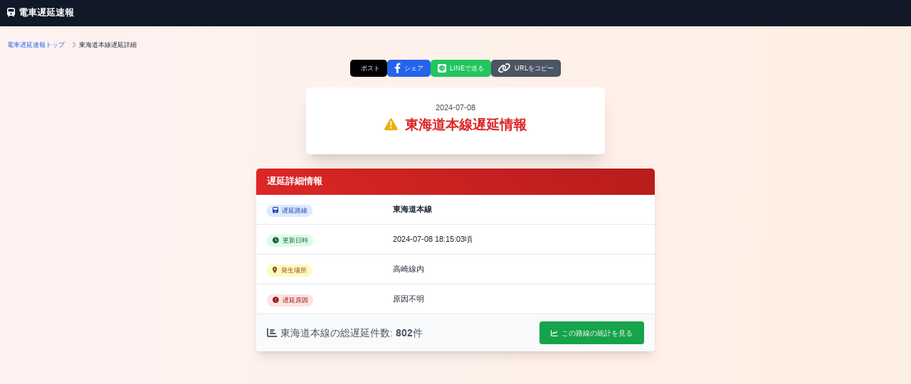

--- FILE ---
content_type: text/html; charset=utf-8
request_url: https://train.delay.ziko-info.com/train_delay_now?q=33243
body_size: 17289
content:
<!DOCTYPE html>
<html>
  <head>
    <title>東海道本線 遅延情報【リアルタイム】2024-07-08 | 電車遅延速報</title>
    <meta charset="utf-8">
    <meta http-equiv="X-UA-Compatible" content="IE=Edge">
    <meta name="viewport" content="width=device-width, initial-scale=1">
    <meta name="description" content="東海道本線の2024-07-08の遅延情報をリアルタイム更新。発生場所：高崎線内、原因：原因不明。過去の遅延統計データも確認できます。802件の遅延履歴を掲載。">
    <meta name="keywords" content="電車遅延,遅延情報,鉄道遅延,電車運行情報,JR遅延,私鉄遅延,電車,遅延速報">

    <!-- Canonical URL -->
    <link rel="canonical" href="https://train.delay.ziko-info.com/train_delay_now">

    <!-- Open Graph -->
    <meta property="og:url" content="https://train.delay.ziko-info.com/train_delay_now" />
    <meta property="og:type" content="website" />
    <meta property="og:title" content="東海道本線 遅延情報【リアルタイム】2024-07-08 | 電車遅延速報" />
    <meta property="og:description" content="東海道本線の2024-07-08の遅延情報をリアルタイム更新。発生場所：高崎線内、原因：原因不明。過去の遅延統計データも確認できます。802件の遅延履歴を掲載。" />
    <meta property="og:image" content="https://img.kodama-system.net/5d6eb617-982b-403a-8ed7-1a2ba0cdd50a20240708-782102-17md83x.png" />
    <meta property="og:site_name" content="電車遅延速報">
    <meta property="og:locale" content="ja_JP">

    <!-- Twitter Card -->
    <meta name="twitter:card" content="summary_large_image">
    <meta name="twitter:site" content='@IkNSbMlKw5bjjGw' />
    <meta name="twitter:creator" content='@IkNSbMlKw5bjjGw' />
    <meta name="twitter:title" content="東海道本線 遅延情報【リアルタイム】2024-07-08 | 電車遅延速報">
    <meta name="twitter:description" content="東海道本線の2024-07-08の遅延情報をリアルタイム更新。発生場所：高崎線内、原因：原因不明。過去の遅延統計データも確認できます。802件の遅延履歴を掲載。">
    <meta name="twitter:image" content="https://img.kodama-system.net/5d6eb617-982b-403a-8ed7-1a2ba0cdd50a20240708-782102-17md83x.png">
    <script src="/assets/application-1058e17fd7ae908440e9ac677274dc32184258d7834a05c65e598dbe2e72600b.js"></script>
    <script data-ad-client="ca-pub-2053717328965470" async src="https://pagead2.googlesyndication.com/pagead/js/adsbygoogle.js"></script>
    <meta name="csrf-param" content="authenticity_token" />
<meta name="csrf-token" content="KEMiKpl6Cd1LbRcoElf47BtOReKk2NTieqERnaeWLTT8LlPdlIntgThx2SVBqTuONKDFl32TpLjQQTBn2sFY9w" />
    
    <link rel="stylesheet" href="/assets/application-a040f4f0ed74b2da96960c846a90b83b903120ce2fd17e4082cef05d271229de.css" media="all" />
    <script src="https://cdn.tailwindcss.com" defer></script>
    <link rel="preload" href="https://cdnjs.cloudflare.com/ajax/libs/font-awesome/6.0.0/css/all.min.css" as="style" onload="this.onload=null;this.rel='stylesheet'">
    <noscript><link rel="stylesheet" href="https://cdnjs.cloudflare.com/ajax/libs/font-awesome/6.0.0/css/all.min.css"></noscript>
    <script src="https://www.gstatic.com/charts/loader.js" defer="defer"></script>
    <script type="text/javascript">
(function(i,s,o,g,r,a,m){i['GoogleAnalyticsObject']=r;i[r]=i[r]||function(){
(i[r].q=i[r].q||[]).push(arguments)},i[r].l=1*new Date();a=s.createElement(o),
m=s.getElementsByTagName(o)[0];a.async=1;a.src=g;m.parentNode.insertBefore(a,m)
})(window,document,'script','//www.google-analytics.com/analytics.js','ga');
ga("create","UA-152962872-1","auto");
ga("send","pageview");
</script>

    <meta name="google-site-verification" content="6XjpuG0lOeU-ekHSKMIrGvCKlYtijPWtETqT6SuXxCg" />
    
    <!-- Structured Data (JSON-LD) -->
    <!-- Delay Detail Page Structured Data -->
    <script type="application/ld+json">
    {
      "@context": "https://schema.org",
      "@type": "NewsArticle",
      "headline": "東海道本線 遅延情報【リアルタイム】2024-07-08 | 電車遅延速報",
      "description": "東海道本線の2024-07-08の遅延情報をリアルタイム更新。発生場所：高崎線内、原因：原因不明。過去の遅延統計データも確認できます。802件の遅延履歴を掲載。",
      "author": {
        "@type": "Organization",
        "name": "電車遅延速報"
      },
      "publisher": {
        "@type": "Organization",
        "name": "電車遅延速報",
        "logo": {
          "@type": "ImageObject",
          "url": "https://train.delay.ziko-info.com/assets/logo.png"
        }
      },
      "datePublished": "2024-07-08T18:15:03+09:00",
      "dateModified": "2024-07-08T18:15:09+09:00",
      "url": "https://train.delay.ziko-info.com/train_delay_now?q=33243",
      "mainEntityOfPage": {
        "@type": "WebPage",
        "@id": "https://train.delay.ziko-info.com/train_delay_now?q=33243"
      },
      "about": {
        "@type": "Thing",
        "name": "東海道本線",
        "description": "電車遅延情報"
      },
      "keywords": "電車遅延,東海道本線,遅延情報,原因不明"
    }
    </script>

    <!-- BreadcrumbList Structured Data -->
    <script type="application/ld+json">
    {"@context":"https://schema.org","@type":"BreadcrumbList","itemListElement":[{"@type":"ListItem","position":1,"name":"ホーム","item":"https://train.delay.ziko-info.com/"},{"@type":"ListItem","position":2,"name":"東海道本線 遅延情報","item":"https://train.delay.ziko-info.com/train_delay_now"}]}
    </script>
  </head>
  <body class="bg-gray-50">
    <nav class="bg-gray-900 shadow-lg">
  <div class="container mx-auto px-4">
    <div class="flex justify-between items-center py-4">
      <div class="flex items-center">
        <a href="https://train.delay.ziko-info.com" class="text-white text-xl font-bold hover:text-blue-300 transition-colors">
          <i class="fas fa-train mr-2"></i>電車遅延速報
        </a>
      </div>

      <!-- Desktop Navigation -->
      <div class="hidden md:flex space-x-6">
          <a class="text-gray-300 hover:bg-gray-700 hover:text-white px-3 py-2 rounded-md text-sm font-medium transition-colors" href="/?name=week">週間</a>

          <a class="text-gray-300 hover:bg-gray-700 hover:text-white px-3 py-2 rounded-md text-sm font-medium transition-colors" href="/?name=month">月間</a>

          <a class="text-gray-300 hover:bg-gray-700 hover:text-white px-3 py-2 rounded-md text-sm font-medium transition-colors" href="/?name=year">年間</a>

          <a class="text-gray-300 hover:bg-gray-700 hover:text-white px-3 py-2 rounded-md text-sm font-medium transition-colors" href="/rosen">路線一覧</a>

          <a class="text-gray-300 hover:bg-gray-700 hover:text-white px-3 py-2 rounded-md text-sm font-medium transition-colors" href="/faq">FAQ</a>
      </div>

      <!-- Mobile menu button -->
      <div class="md:hidden">
        <button type="button" class="text-gray-300 hover:text-white focus:outline-none focus:text-white" id="mobile-menu-button">
          <i class="fas fa-bars text-xl"></i>
        </button>
      </div>
    </div>

    <!-- Mobile Navigation -->
    <div class="md:hidden" id="mobile-menu" style="display: none;">
      <div class="px-2 pt-2 pb-3 space-y-1 sm:px-3">
          <a class="text-gray-300 hover:bg-gray-700 hover:text-white block px-3 py-2 rounded-md text-base font-medium" href="/?name=week">週間</a>

          <a class="text-gray-300 hover:bg-gray-700 hover:text-white block px-3 py-2 rounded-md text-base font-medium" href="/?name=month">月間</a>

          <a class="text-gray-300 hover:bg-gray-700 hover:text-white block px-3 py-2 rounded-md text-base font-medium" href="/?name=year">年間</a>

          <a class="text-gray-300 hover:bg-gray-700 hover:text-white block px-3 py-2 rounded-md text-base font-medium" href="/rosen">路線一覧</a>

          <a class="text-gray-300 hover:bg-gray-700 hover:text-white block px-3 py-2 rounded-md text-base font-medium" href="/faq">FAQ</a>
      </div>
    </div>
  </div>
</nav>


    <div class="min-h-screen">
      
<div class="min-h-screen bg-gradient-to-br from-red-50 to-orange-100">
  <div class="container mx-auto px-4 py-8">
    
    <!-- Breadcrumb -->
    <nav class="mb-6" aria-label="パンくずリスト">
      <ol class="flex items-center space-x-2 text-sm text-gray-600">
        <li>
          <a class="text-blue-600 hover:text-blue-800" href="/">電車遅延速報トップ</a>
        </li>
        <li class="flex items-center">
          <i class="fas fa-chevron-right mx-2 text-gray-400"></i>
          <span class="text-gray-800 font-medium">東海道本線遅延詳細</span>
        </li>
      </ol>
    </nav>
    
    <!-- Header Section -->
    <div class="text-center mb-8">
      <div class="flex flex-wrap justify-center gap-3 mb-6">
  <!-- Twitter/X シェア -->
  <a href="https://twitter.com/intent/tweet?url=https%3A%2F%2Ftrain.delay.ziko-info.com%2Ftrain_delay_now%3Fq%3D33243&text=%E6%9D%B1%E6%B5%B7%E9%81%93%E6%9C%AC%E7%B7%9A%20%E9%81%85%E5%BB%B6%E6%83%85%E5%A0%B1%E3%80%90%E3%83%AA%E3%82%A2%E3%83%AB%E3%82%BF%E3%82%A4%E3%83%A0%E3%80%912024-07-08%20%7C%20%E9%9B%BB%E8%BB%8A%E9%81%85%E5%BB%B6%E9%80%9F%E5%A0%B1&hashtags=電車遅延,遅延情報"
     target="_blank"
     rel="noopener noreferrer"
     class="inline-flex items-center px-4 py-2 bg-black text-white rounded-lg hover:bg-gray-800 transition-colors shadow-sm">
    <i class="fab fa-x-twitter mr-2"></i>
    <span class="text-sm font-medium">ポスト</span>
  </a>

  <!-- Facebook シェア -->
  <a href="https://www.facebook.com/sharer/sharer.php?u=https%3A%2F%2Ftrain.delay.ziko-info.com%2Ftrain_delay_now%3Fq%3D33243"
     target="_blank"
     rel="noopener noreferrer"
     onclick="window.open(this.href, 'FBwindow', 'width=650, height=450, menubar=no, toolbar=no, scrollbars=yes'); return false;"
     class="inline-flex items-center px-4 py-2 bg-blue-600 text-white rounded-lg hover:bg-blue-700 transition-colors shadow-sm">
    <i class="fab fa-facebook-f mr-2"></i>
    <span class="text-sm font-medium">シェア</span>
  </a>

  <!-- LINE シェア -->
  <a href="https://social-plugins.line.me/lineit/share?url=https%3A%2F%2Ftrain.delay.ziko-info.com%2Ftrain_delay_now%3Fq%3D33243"
     target="_blank"
     rel="noopener noreferrer"
     class="inline-flex items-center px-4 py-2 bg-green-500 text-white rounded-lg hover:bg-green-600 transition-colors shadow-sm">
    <i class="fab fa-line mr-2"></i>
    <span class="text-sm font-medium">LINEで送る</span>
  </a>

  <!-- URLコピー -->
  <button type="button"
          onclick="copyToClipboard('https://train.delay.ziko-info.com/train_delay_now?q=33243')"
          class="inline-flex items-center px-4 py-2 bg-gray-600 text-white rounded-lg hover:bg-gray-700 transition-colors shadow-sm"
          id="copy-url-btn">
    <i class="fas fa-link mr-2"></i>
    <span class="text-sm font-medium" id="copy-url-text">URLをコピー</span>
  </button>
</div>

<script>
function copyToClipboard(text) {
  navigator.clipboard.writeText(text).then(function() {
    var btn = document.getElementById('copy-url-btn');
    var textEl = document.getElementById('copy-url-text');
    var originalText = textEl.innerText;
    textEl.innerText = 'コピーしました!';
    btn.classList.remove('bg-gray-600', 'hover:bg-gray-700');
    btn.classList.add('bg-green-600', 'hover:bg-green-700');
    setTimeout(function() {
      textEl.innerText = originalText;
      btn.classList.remove('bg-green-600', 'hover:bg-green-700');
      btn.classList.add('bg-gray-600', 'hover:bg-gray-700');
    }, 2000);
  }).catch(function(err) {
    alert('コピーに失敗しました');
  });
}
</script>

      
      <div class="bg-white rounded-lg shadow-xl p-8 inline-block max-w-2xl w-full">
        <h2 class="text-lg text-gray-600 mb-2">2024-07-08</h2>
        <h1 class="text-3xl font-bold text-red-600 mb-4">
          <i class="fas fa-exclamation-triangle text-yellow-500 mr-2"></i>
          東海道本線遅延情報
        </h1>
      </div>
    </div>

    <!-- Delay Details Card -->
    <div class="bg-white rounded-lg shadow-lg overflow-hidden mb-8 max-w-4xl mx-auto">
      <div class="bg-gradient-to-r from-red-600 to-red-700 text-white px-6 py-4">
        <h3 class="text-xl font-bold">遅延詳細情報</h3>
      </div>
      
      <div class="divide-y divide-gray-200">
        <div class="px-6 py-4 flex items-center">
          <div class="w-1/3">
            <span class="inline-flex items-center px-3 py-1 rounded-full text-sm font-medium bg-blue-100 text-blue-800">
              <i class="fas fa-train mr-2"></i>遅延路線
            </span>
          </div>
          <div class="w-2/3 text-lg font-semibold text-gray-800">東海道本線</div>
        </div>
        
        
        <div class="px-6 py-4 flex items-center">
          <div class="w-1/3">
            <span class="inline-flex items-center px-3 py-1 rounded-full text-sm font-medium bg-green-100 text-green-800">
              <i class="fas fa-clock mr-2"></i>更新日時
            </span>
          </div>
          <div class="w-2/3 text-lg text-gray-800">2024-07-08 18:15:03頃</div>
        </div>
        
        <div class="px-6 py-4 flex items-center">
          <div class="w-1/3">
            <span class="inline-flex items-center px-3 py-1 rounded-full text-sm font-medium bg-yellow-100 text-yellow-800">
              <i class="fas fa-map-marker-alt mr-2"></i>発生場所
            </span>
          </div>
          <div class="w-2/3 text-lg text-gray-800">高崎線内</div>
        </div>
        
        <div class="px-6 py-4 flex items-center">
          <div class="w-1/3">
            <span class="inline-flex items-center px-3 py-1 rounded-full text-sm font-medium bg-red-100 text-red-800">
              <i class="fas fa-exclamation-circle mr-2"></i>遅延原因
            </span>
          </div>
          <div class="w-2/3 text-lg text-gray-800">原因不明</div>
        </div>
      </div>

      <!-- この路線の統計を見るボタン -->
      <div class="px-6 py-4 bg-gray-50 border-t border-gray-200">
        <div class="flex flex-col sm:flex-row items-center justify-between">
          <p class="text-gray-600 mb-3 sm:mb-0">
            <i class="fas fa-chart-bar mr-2"></i>東海道本線の総遅延件数: <strong>802</strong>件
          </p>
          <a class="inline-flex items-center px-6 py-3 border border-transparent text-base font-medium rounded-md shadow-sm text-white bg-green-600 hover:bg-green-700 transition-colors" href="/rosen/%E6%9D%B1%E6%B5%B7%E9%81%93%E6%9C%AC%E7%B7%9A">
            <i class="fas fa-chart-line mr-2"></i>この路線の統計を見る
</a>        </div>
      </div>
    </div>

    <!-- Advertisement -->
    <div class="text-center mb-8">
      <script async src="https://pagead2.googlesyndication.com/pagead/js/adsbygoogle.js"></script>
      <!-- TOP -->
      <ins class="adsbygoogle"
           style="display:block"
           data-ad-client="ca-pub-2053717328965470"
           data-ad-slot="4045989081"
           data-ad-format="auto"
           data-full-width-responsive="true"></ins>
      <script>
           (adsbygoogle = window.adsbygoogle || []).push({});
      </script>
    </div>

    <!-- Social Reactions -->
    <div class="bg-white rounded-lg shadow-lg overflow-hidden mb-8 max-w-4xl mx-auto">
      <div class="bg-gradient-to-r from-blue-600 to-blue-700 text-white px-6 py-4">
        <h3 class="text-xl font-bold">
          <i class="fab fa-twitter mr-2"></i>この遅延に対する皆の反応
        </h3>
      </div>
      
      <div class="p-6">
        <div class="space-y-6">
        </div>
      </div>
    </div>

    <!-- Advertisement 2 -->
    <div class="text-center mb-8">
      <script async src="https://pagead2.googlesyndication.com/pagead/js/adsbygoogle.js"></script>
      <!-- TOP -->
      <ins class="adsbygoogle"
           style="display:block"
           data-ad-client="ca-pub-2053717328965470"
           data-ad-slot="4045989081"
           data-ad-format="auto"
           data-full-width-responsive="true"></ins>
      <script>
           (adsbygoogle = window.adsbygoogle || []).push({});
      </script>
    </div>

    <!-- Quick Access Section -->
    <div class="bg-white rounded-lg shadow-lg overflow-hidden mb-8 max-w-4xl mx-auto">
      <div class="bg-gradient-to-r from-blue-600 to-blue-700 text-white px-6 py-4">
        <h2 class="text-xl font-bold">
          <i class="fas fa-subway mr-2"></i>よくアクセスされる路線
        </h2>
      </div>

      <div class="p-6">
        <div class="grid grid-cols-2 gap-3">
            <a class="flex items-center justify-center px-4 py-3 bg-gradient-to-r from-blue-50 to-blue-100 hover:from-blue-100 hover:to-blue-200 border border-blue-200 rounded-lg transition-all active:scale-95" href="/rosen/%E5%B1%B1%E6%89%8B%E7%B7%9A">
              <i class="fas fa-train text-blue-500 mr-2"></i>
              <span class="font-medium text-gray-700">山手線</span>
</a>            <a class="flex items-center justify-center px-4 py-3 bg-gradient-to-r from-blue-50 to-blue-100 hover:from-blue-100 hover:to-blue-200 border border-blue-200 rounded-lg transition-all active:scale-95" href="/rosen/%E3%83%96%E3%83%AB%E3%83%BC%E3%83%A9%E3%82%A4%E3%83%B3">
              <i class="fas fa-train text-blue-500 mr-2"></i>
              <span class="font-medium text-gray-700">ブルーライン</span>
</a>            <a class="flex items-center justify-center px-4 py-3 bg-gradient-to-r from-blue-50 to-blue-100 hover:from-blue-100 hover:to-blue-200 border border-blue-200 rounded-lg transition-all active:scale-95" href="/rosen/%E5%8D%97%E6%AD%A6%E7%B7%9A">
              <i class="fas fa-train text-blue-500 mr-2"></i>
              <span class="font-medium text-gray-700">南武線</span>
</a>            <a class="flex items-center justify-center px-4 py-3 bg-gradient-to-r from-blue-50 to-blue-100 hover:from-blue-100 hover:to-blue-200 border border-blue-200 rounded-lg transition-all active:scale-95" href="/rosen/%E5%B8%B8%E7%A3%90%E7%B7%9A">
              <i class="fas fa-train text-blue-500 mr-2"></i>
              <span class="font-medium text-gray-700">常磐線</span>
</a>            <a class="flex items-center justify-center px-4 py-3 bg-gradient-to-r from-blue-50 to-blue-100 hover:from-blue-100 hover:to-blue-200 border border-blue-200 rounded-lg transition-all active:scale-95" href="/rosen/%E9%83%BD%E5%96%B6%E6%B5%85%E8%8D%89%E7%B7%9A">
              <i class="fas fa-train text-blue-500 mr-2"></i>
              <span class="font-medium text-gray-700">都営浅草線</span>
</a>            <a class="flex items-center justify-center px-4 py-3 bg-gradient-to-r from-blue-50 to-blue-100 hover:from-blue-100 hover:to-blue-200 border border-blue-200 rounded-lg transition-all active:scale-95" href="/rosen/%E6%97%A5%E6%AF%94%E8%B0%B7%E7%B7%9A">
              <i class="fas fa-train text-blue-500 mr-2"></i>
              <span class="font-medium text-gray-700">日比谷線</span>
</a>            <a class="flex items-center justify-center px-4 py-3 bg-gradient-to-r from-blue-50 to-blue-100 hover:from-blue-100 hover:to-blue-200 border border-blue-200 rounded-lg transition-all active:scale-95" href="/rosen/%E4%B8%89%E7%94%B0%E7%B7%9A">
              <i class="fas fa-train text-blue-500 mr-2"></i>
              <span class="font-medium text-gray-700">三田線</span>
</a>            <a class="flex items-center justify-center px-4 py-3 bg-gradient-to-r from-blue-50 to-blue-100 hover:from-blue-100 hover:to-blue-200 border border-blue-200 rounded-lg transition-all active:scale-95" href="/rosen/%E5%A4%A7%E6%B1%9F%E6%88%B8%E7%B7%9A">
              <i class="fas fa-train text-blue-500 mr-2"></i>
              <span class="font-medium text-gray-700">大江戸線</span>
</a>        </div>
        <div class="mt-4 text-center">
          <a class="inline-flex items-center text-blue-600 hover:text-blue-800 font-medium" href="/rosen">
            <i class="fas fa-list mr-1"></i>全ての路線を見る <i class="fas fa-chevron-right ml-1 text-xs"></i>
</a>        </div>
      </div>
    </div>

    <!-- Other Lines Recent Delays -->
    <div class="bg-white rounded-lg shadow-lg overflow-hidden mb-8 max-w-4xl mx-auto">
      <div class="bg-gradient-to-r from-teal-600 to-teal-700 text-white px-6 py-4">
        <h2 class="text-xl font-bold">
          <i class="fas fa-train mr-2"></i>他の路線の最新遅延情報
        </h2>
      </div>

      <div class="p-6">
        <div class="grid grid-cols-1 sm:grid-cols-2 lg:grid-cols-3 gap-3">
            <a class="block p-4 border border-gray-200 rounded-lg hover:bg-teal-50 hover:border-teal-300 transition-colors" href="/train_delay_now?q=48546">
              <div class="font-medium text-teal-700">埼京川越線</div>
              <div class="text-sm text-gray-500">01/21 00:45頃</div>
</a>            <a class="block p-4 border border-gray-200 rounded-lg hover:bg-teal-50 hover:border-teal-300 transition-colors" href="/train_delay_now?q=48545">
              <div class="font-medium text-teal-700">青梅線</div>
              <div class="text-sm text-gray-500">01/20 23:45頃</div>
</a>            <a class="block p-4 border border-gray-200 rounded-lg hover:bg-teal-50 hover:border-teal-300 transition-colors" href="/train_delay_now?q=48544">
              <div class="font-medium text-teal-700">中央線</div>
              <div class="text-sm text-gray-500">01/20 23:45頃</div>
</a>            <a class="block p-4 border border-gray-200 rounded-lg hover:bg-teal-50 hover:border-teal-300 transition-colors" href="/train_delay_now?q=48543">
              <div class="font-medium text-teal-700">宇都宮線</div>
              <div class="text-sm text-gray-500">01/20 21:30頃</div>
</a>            <a class="block p-4 border border-gray-200 rounded-lg hover:bg-teal-50 hover:border-teal-300 transition-colors" href="/train_delay_now?q=48542">
              <div class="font-medium text-teal-700">中央本線</div>
              <div class="text-sm text-gray-500">01/20 21:15頃</div>
</a>        </div>
        <div class="mt-4 text-center">
          <a class="text-teal-600 hover:text-teal-800 font-medium" href="/rosen">
            <i class="fas fa-list mr-1"></i>すべての路線を見る
</a>        </div>
      </div>
    </div>

    <!-- Past Delays -->
    <div class="bg-white rounded-lg shadow-lg overflow-hidden mb-8 max-w-4xl mx-auto">
      <div class="bg-gradient-to-r from-purple-600 to-purple-700 text-white px-6 py-4">
        <h2 class="text-xl font-bold">
          <i class="fas fa-history mr-2"></i>東海道本線の過去の遅延情報
        </h2>
      </div>
      
      <div class="p-6">
        <div class="space-y-2">
            <div class="border border-gray-200 rounded-lg p-4 hover:bg-gray-50 transition-colors duration-200">
              <a class="text-blue-600 hover:text-blue-800 font-medium flex items-center" href="/train_delay_now?q=48529">【2026-01-20】東海道本線 遅延</a>
            </div>
            <div class="border border-gray-200 rounded-lg p-4 hover:bg-gray-50 transition-colors duration-200">
              <a class="text-blue-600 hover:text-blue-800 font-medium flex items-center" href="/train_delay_now?q=48521">【2026-01-20】東海道本線 下り 遅延</a>
            </div>
            <div class="border border-gray-200 rounded-lg p-4 hover:bg-gray-50 transition-colors duration-200">
              <a class="text-blue-600 hover:text-blue-800 font-medium flex items-center" href="/train_delay_now?q=48486">【2026-01-18】東海道本線 上下線 遅延</a>
            </div>
            <div class="border border-gray-200 rounded-lg p-4 hover:bg-gray-50 transition-colors duration-200">
              <a class="text-blue-600 hover:text-blue-800 font-medium flex items-center" href="/train_delay_now?q=48424">【2026-01-16】東海道本線 下り 遅延</a>
            </div>
            <div class="border border-gray-200 rounded-lg p-4 hover:bg-gray-50 transition-colors duration-200">
              <a class="text-blue-600 hover:text-blue-800 font-medium flex items-center" href="/train_delay_now?q=48409">【2026-01-16】東海道本線 下り 遅延</a>
            </div>
            <div class="border border-gray-200 rounded-lg p-4 hover:bg-gray-50 transition-colors duration-200">
              <a class="text-blue-600 hover:text-blue-800 font-medium flex items-center" href="/train_delay_now?q=48370">【2026-01-16】東海道本線 遅延</a>
            </div>
            <div class="border border-gray-200 rounded-lg p-4 hover:bg-gray-50 transition-colors duration-200">
              <a class="text-blue-600 hover:text-blue-800 font-medium flex items-center" href="/train_delay_now?q=48367">【2026-01-16】東海道本線 下り 遅延</a>
            </div>
            <div class="border border-gray-200 rounded-lg p-4 hover:bg-gray-50 transition-colors duration-200">
              <a class="text-blue-600 hover:text-blue-800 font-medium flex items-center" href="/train_delay_now?q=48299">【2026-01-13】東海道本線 下り 遅延</a>
            </div>
            <div class="border border-gray-200 rounded-lg p-4 hover:bg-gray-50 transition-colors duration-200">
              <a class="text-blue-600 hover:text-blue-800 font-medium flex items-center" href="/train_delay_now?q=48273">【2026-01-13】東海道本線 上下線 遅延</a>
            </div>
            <div class="border border-gray-200 rounded-lg p-4 hover:bg-gray-50 transition-colors duration-200">
              <a class="text-blue-600 hover:text-blue-800 font-medium flex items-center" href="/train_delay_now?q=48247">【2026-01-12】東海道本線 遅延</a>
            </div>
            <div class="border border-gray-200 rounded-lg p-4 hover:bg-gray-50 transition-colors duration-200">
              <a class="text-blue-600 hover:text-blue-800 font-medium flex items-center" href="/train_delay_now?q=48243">【2026-01-12】東海道本線 遅延</a>
            </div>
            <div class="border border-gray-200 rounded-lg p-4 hover:bg-gray-50 transition-colors duration-200">
              <a class="text-blue-600 hover:text-blue-800 font-medium flex items-center" href="/train_delay_now?q=48196">【2026-01-11】東海道本線 上下線 遅延</a>
            </div>
            <div class="border border-gray-200 rounded-lg p-4 hover:bg-gray-50 transition-colors duration-200">
              <a class="text-blue-600 hover:text-blue-800 font-medium flex items-center" href="/train_delay_now?q=48173">【2026-01-11】東海道本線 遅延</a>
            </div>
            <div class="border border-gray-200 rounded-lg p-4 hover:bg-gray-50 transition-colors duration-200">
              <a class="text-blue-600 hover:text-blue-800 font-medium flex items-center" href="/train_delay_now?q=48151">【2026-01-10】東海道本線 下り 遅延</a>
            </div>
            <div class="border border-gray-200 rounded-lg p-4 hover:bg-gray-50 transition-colors duration-200">
              <a class="text-blue-600 hover:text-blue-800 font-medium flex items-center" href="/train_delay_now?q=48134">【2026-01-10】東海道本線 下り 遅延</a>
            </div>
            <div class="border border-gray-200 rounded-lg p-4 hover:bg-gray-50 transition-colors duration-200">
              <a class="text-blue-600 hover:text-blue-800 font-medium flex items-center" href="/train_delay_now?q=48125">【2026-01-09】東海道本線 上下線 遅延</a>
            </div>
            <div class="border border-gray-200 rounded-lg p-4 hover:bg-gray-50 transition-colors duration-200">
              <a class="text-blue-600 hover:text-blue-800 font-medium flex items-center" href="/train_delay_now?q=48092">【2026-01-08】東海道本線 下り 遅延</a>
            </div>
            <div class="border border-gray-200 rounded-lg p-4 hover:bg-gray-50 transition-colors duration-200">
              <a class="text-blue-600 hover:text-blue-800 font-medium flex items-center" href="/train_delay_now?q=48060">【2026-01-07】東海道本線 上下線 遅延</a>
            </div>
            <div class="border border-gray-200 rounded-lg p-4 hover:bg-gray-50 transition-colors duration-200">
              <a class="text-blue-600 hover:text-blue-800 font-medium flex items-center" href="/train_delay_now?q=48047">【2026-01-07】東海道本線 下り 遅延</a>
            </div>
            <div class="border border-gray-200 rounded-lg p-4 hover:bg-gray-50 transition-colors duration-200">
              <a class="text-blue-600 hover:text-blue-800 font-medium flex items-center" href="/train_delay_now?q=48015">【2026-01-06】東海道本線 下り 遅延</a>
            </div>
            <div class="border border-gray-200 rounded-lg p-4 hover:bg-gray-50 transition-colors duration-200">
              <a class="text-blue-600 hover:text-blue-800 font-medium flex items-center" href="/train_delay_now?q=47990">【2026-01-05】東海道本線 下り 遅延</a>
            </div>
            <div class="border border-gray-200 rounded-lg p-4 hover:bg-gray-50 transition-colors duration-200">
              <a class="text-blue-600 hover:text-blue-800 font-medium flex items-center" href="/train_delay_now?q=47972">【2026-01-04】東海道本線 上下線 遅延</a>
            </div>
            <div class="border border-gray-200 rounded-lg p-4 hover:bg-gray-50 transition-colors duration-200">
              <a class="text-blue-600 hover:text-blue-800 font-medium flex items-center" href="/train_delay_now?q=47963">【2026-01-03】東海道本線 上下線 遅延</a>
            </div>
            <div class="border border-gray-200 rounded-lg p-4 hover:bg-gray-50 transition-colors duration-200">
              <a class="text-blue-600 hover:text-blue-800 font-medium flex items-center" href="/train_delay_now?q=47920">【2026-01-03】東海道本線 下り 遅延</a>
            </div>
            <div class="border border-gray-200 rounded-lg p-4 hover:bg-gray-50 transition-colors duration-200">
              <a class="text-blue-600 hover:text-blue-800 font-medium flex items-center" href="/train_delay_now?q=47900">【2026-01-02】東海道本線 下り 遅延</a>
            </div>
            <div class="border border-gray-200 rounded-lg p-4 hover:bg-gray-50 transition-colors duration-200">
              <a class="text-blue-600 hover:text-blue-800 font-medium flex items-center" href="/train_delay_now?q=47876">【2026-01-02】東海道本線 上下線 遅延</a>
            </div>
            <div class="border border-gray-200 rounded-lg p-4 hover:bg-gray-50 transition-colors duration-200">
              <a class="text-blue-600 hover:text-blue-800 font-medium flex items-center" href="/train_delay_now?q=47871">【2026-01-02】東海道本線 下り 遅延</a>
            </div>
            <div class="border border-gray-200 rounded-lg p-4 hover:bg-gray-50 transition-colors duration-200">
              <a class="text-blue-600 hover:text-blue-800 font-medium flex items-center" href="/train_delay_now?q=47865">【2026-01-02】東海道本線 上下線 遅延</a>
            </div>
            <div class="border border-gray-200 rounded-lg p-4 hover:bg-gray-50 transition-colors duration-200">
              <a class="text-blue-600 hover:text-blue-800 font-medium flex items-center" href="/train_delay_now?q=47855">【2026-01-01】東海道本線 遅延</a>
            </div>
            <div class="border border-gray-200 rounded-lg p-4 hover:bg-gray-50 transition-colors duration-200">
              <a class="text-blue-600 hover:text-blue-800 font-medium flex items-center" href="/train_delay_now?q=47847">【2026-01-01】東海道本線 下り 遅延</a>
            </div>
            <div class="border border-gray-200 rounded-lg p-4 hover:bg-gray-50 transition-colors duration-200">
              <a class="text-blue-600 hover:text-blue-800 font-medium flex items-center" href="/train_delay_now?q=47842">【2025-12-31】東海道本線 上下線 遅延</a>
            </div>
            <div class="border border-gray-200 rounded-lg p-4 hover:bg-gray-50 transition-colors duration-200">
              <a class="text-blue-600 hover:text-blue-800 font-medium flex items-center" href="/train_delay_now?q=47815">【2025-12-31】東海道本線 遅延</a>
            </div>
            <div class="border border-gray-200 rounded-lg p-4 hover:bg-gray-50 transition-colors duration-200">
              <a class="text-blue-600 hover:text-blue-800 font-medium flex items-center" href="/train_delay_now?q=47778">【2025-12-28】東海道本線 下り 遅延</a>
            </div>
            <div class="border border-gray-200 rounded-lg p-4 hover:bg-gray-50 transition-colors duration-200">
              <a class="text-blue-600 hover:text-blue-800 font-medium flex items-center" href="/train_delay_now?q=47770">【2025-12-28】東海道本線 上下線 遅延</a>
            </div>
            <div class="border border-gray-200 rounded-lg p-4 hover:bg-gray-50 transition-colors duration-200">
              <a class="text-blue-600 hover:text-blue-800 font-medium flex items-center" href="/train_delay_now?q=47743">【2025-12-27】東海道本線 下り 遅延</a>
            </div>
            <div class="border border-gray-200 rounded-lg p-4 hover:bg-gray-50 transition-colors duration-200">
              <a class="text-blue-600 hover:text-blue-800 font-medium flex items-center" href="/train_delay_now?q=47733">【2025-12-27】東海道本線 下り 遅延</a>
            </div>
            <div class="border border-gray-200 rounded-lg p-4 hover:bg-gray-50 transition-colors duration-200">
              <a class="text-blue-600 hover:text-blue-800 font-medium flex items-center" href="/train_delay_now?q=47730">【2025-12-27】東海道本線 下り 遅延</a>
            </div>
            <div class="border border-gray-200 rounded-lg p-4 hover:bg-gray-50 transition-colors duration-200">
              <a class="text-blue-600 hover:text-blue-800 font-medium flex items-center" href="/train_delay_now?q=47710">【2025-12-26】東海道本線 下り 遅延</a>
            </div>
            <div class="border border-gray-200 rounded-lg p-4 hover:bg-gray-50 transition-colors duration-200">
              <a class="text-blue-600 hover:text-blue-800 font-medium flex items-center" href="/train_delay_now?q=47701">【2025-12-26】東海道本線 遅延</a>
            </div>
            <div class="border border-gray-200 rounded-lg p-4 hover:bg-gray-50 transition-colors duration-200">
              <a class="text-blue-600 hover:text-blue-800 font-medium flex items-center" href="/train_delay_now?q=47597">【2025-12-22】東海道本線 遅延</a>
            </div>
            <div class="border border-gray-200 rounded-lg p-4 hover:bg-gray-50 transition-colors duration-200">
              <a class="text-blue-600 hover:text-blue-800 font-medium flex items-center" href="/train_delay_now?q=47591">【2025-12-22】東海道本線 遅延</a>
            </div>
            <div class="border border-gray-200 rounded-lg p-4 hover:bg-gray-50 transition-colors duration-200">
              <a class="text-blue-600 hover:text-blue-800 font-medium flex items-center" href="/train_delay_now?q=47579">【2025-12-22】東海道本線 遅延</a>
            </div>
            <div class="border border-gray-200 rounded-lg p-4 hover:bg-gray-50 transition-colors duration-200">
              <a class="text-blue-600 hover:text-blue-800 font-medium flex items-center" href="/train_delay_now?q=47553">【2025-12-20】東海道本線 遅延</a>
            </div>
            <div class="border border-gray-200 rounded-lg p-4 hover:bg-gray-50 transition-colors duration-200">
              <a class="text-blue-600 hover:text-blue-800 font-medium flex items-center" href="/train_delay_now?q=47542">【2025-12-20】東海道本線 遅延</a>
            </div>
            <div class="border border-gray-200 rounded-lg p-4 hover:bg-gray-50 transition-colors duration-200">
              <a class="text-blue-600 hover:text-blue-800 font-medium flex items-center" href="/train_delay_now?q=47498">【2025-12-19】東海道本線 遅延</a>
            </div>
            <div class="border border-gray-200 rounded-lg p-4 hover:bg-gray-50 transition-colors duration-200">
              <a class="text-blue-600 hover:text-blue-800 font-medium flex items-center" href="/train_delay_now?q=47481">【2025-12-18】東海道本線 遅延</a>
            </div>
            <div class="border border-gray-200 rounded-lg p-4 hover:bg-gray-50 transition-colors duration-200">
              <a class="text-blue-600 hover:text-blue-800 font-medium flex items-center" href="/train_delay_now?q=47456">【2025-12-17】東海道本線 遅延</a>
            </div>
            <div class="border border-gray-200 rounded-lg p-4 hover:bg-gray-50 transition-colors duration-200">
              <a class="text-blue-600 hover:text-blue-800 font-medium flex items-center" href="/train_delay_now?q=47432">【2025-12-16】東海道本線 遅延</a>
            </div>
            <div class="border border-gray-200 rounded-lg p-4 hover:bg-gray-50 transition-colors duration-200">
              <a class="text-blue-600 hover:text-blue-800 font-medium flex items-center" href="/train_delay_now?q=47374">【2025-12-15】東海道本線 遅延</a>
            </div>
            <div class="border border-gray-200 rounded-lg p-4 hover:bg-gray-50 transition-colors duration-200">
              <a class="text-blue-600 hover:text-blue-800 font-medium flex items-center" href="/train_delay_now?q=47354">【2025-12-14】東海道本線 遅延</a>
            </div>
            <div class="border border-gray-200 rounded-lg p-4 hover:bg-gray-50 transition-colors duration-200">
              <a class="text-blue-600 hover:text-blue-800 font-medium flex items-center" href="/train_delay_now?q=47339">【2025-12-14】東海道本線 遅延</a>
            </div>
            <div class="border border-gray-200 rounded-lg p-4 hover:bg-gray-50 transition-colors duration-200">
              <a class="text-blue-600 hover:text-blue-800 font-medium flex items-center" href="/train_delay_now?q=47333">【2025-12-14】東海道本線 遅延</a>
            </div>
            <div class="border border-gray-200 rounded-lg p-4 hover:bg-gray-50 transition-colors duration-200">
              <a class="text-blue-600 hover:text-blue-800 font-medium flex items-center" href="/train_delay_now?q=47301">【2025-12-13】東海道本線 遅延</a>
            </div>
            <div class="border border-gray-200 rounded-lg p-4 hover:bg-gray-50 transition-colors duration-200">
              <a class="text-blue-600 hover:text-blue-800 font-medium flex items-center" href="/train_delay_now?q=47299">【2025-12-13】東海道本線 遅延</a>
            </div>
            <div class="border border-gray-200 rounded-lg p-4 hover:bg-gray-50 transition-colors duration-200">
              <a class="text-blue-600 hover:text-blue-800 font-medium flex items-center" href="/train_delay_now?q=47293">【2025-12-13】東海道本線 遅延</a>
            </div>
            <div class="border border-gray-200 rounded-lg p-4 hover:bg-gray-50 transition-colors duration-200">
              <a class="text-blue-600 hover:text-blue-800 font-medium flex items-center" href="/train_delay_now?q=47287">【2025-12-13】東海道本線 遅延</a>
            </div>
            <div class="border border-gray-200 rounded-lg p-4 hover:bg-gray-50 transition-colors duration-200">
              <a class="text-blue-600 hover:text-blue-800 font-medium flex items-center" href="/train_delay_now?q=47251">【2025-12-12】東海道本線 遅延</a>
            </div>
            <div class="border border-gray-200 rounded-lg p-4 hover:bg-gray-50 transition-colors duration-200">
              <a class="text-blue-600 hover:text-blue-800 font-medium flex items-center" href="/train_delay_now?q=47229">【2025-12-12】東海道本線 遅延</a>
            </div>
            <div class="border border-gray-200 rounded-lg p-4 hover:bg-gray-50 transition-colors duration-200">
              <a class="text-blue-600 hover:text-blue-800 font-medium flex items-center" href="/train_delay_now?q=47127">【2025-12-07】東海道本線 遅延</a>
            </div>
            <div class="border border-gray-200 rounded-lg p-4 hover:bg-gray-50 transition-colors duration-200">
              <a class="text-blue-600 hover:text-blue-800 font-medium flex items-center" href="/train_delay_now?q=47111">【2025-12-06】東海道本線 遅延</a>
            </div>
            <div class="border border-gray-200 rounded-lg p-4 hover:bg-gray-50 transition-colors duration-200">
              <a class="text-blue-600 hover:text-blue-800 font-medium flex items-center" href="/train_delay_now?q=47094">【2025-12-06】東海道本線 遅延</a>
            </div>
            <div class="border border-gray-200 rounded-lg p-4 hover:bg-gray-50 transition-colors duration-200">
              <a class="text-blue-600 hover:text-blue-800 font-medium flex items-center" href="/train_delay_now?q=47075">【2025-12-05】東海道本線 遅延</a>
            </div>
            <div class="border border-gray-200 rounded-lg p-4 hover:bg-gray-50 transition-colors duration-200">
              <a class="text-blue-600 hover:text-blue-800 font-medium flex items-center" href="/train_delay_now?q=47048">【2025-12-04】東海道本線 遅延</a>
            </div>
            <div class="border border-gray-200 rounded-lg p-4 hover:bg-gray-50 transition-colors duration-200">
              <a class="text-blue-600 hover:text-blue-800 font-medium flex items-center" href="/train_delay_now?q=47033">【2025-12-03】東海道本線 遅延</a>
            </div>
            <div class="border border-gray-200 rounded-lg p-4 hover:bg-gray-50 transition-colors duration-200">
              <a class="text-blue-600 hover:text-blue-800 font-medium flex items-center" href="/train_delay_now?q=47012">【2025-12-03】東海道本線 遅延</a>
            </div>
            <div class="border border-gray-200 rounded-lg p-4 hover:bg-gray-50 transition-colors duration-200">
              <a class="text-blue-600 hover:text-blue-800 font-medium flex items-center" href="/train_delay_now?q=47002">【2025-12-02】東海道本線 遅延</a>
            </div>
            <div class="border border-gray-200 rounded-lg p-4 hover:bg-gray-50 transition-colors duration-200">
              <a class="text-blue-600 hover:text-blue-800 font-medium flex items-center" href="/train_delay_now?q=46963">【2025-12-01】東海道本線 遅延</a>
            </div>
            <div class="border border-gray-200 rounded-lg p-4 hover:bg-gray-50 transition-colors duration-200">
              <a class="text-blue-600 hover:text-blue-800 font-medium flex items-center" href="/train_delay_now?q=46918">【2025-11-29】東海道本線 遅延</a>
            </div>
            <div class="border border-gray-200 rounded-lg p-4 hover:bg-gray-50 transition-colors duration-200">
              <a class="text-blue-600 hover:text-blue-800 font-medium flex items-center" href="/train_delay_now?q=46907">【2025-11-29】東海道本線 遅延</a>
            </div>
            <div class="border border-gray-200 rounded-lg p-4 hover:bg-gray-50 transition-colors duration-200">
              <a class="text-blue-600 hover:text-blue-800 font-medium flex items-center" href="/train_delay_now?q=46865">【2025-11-28】東海道本線 遅延</a>
            </div>
            <div class="border border-gray-200 rounded-lg p-4 hover:bg-gray-50 transition-colors duration-200">
              <a class="text-blue-600 hover:text-blue-800 font-medium flex items-center" href="/train_delay_now?q=46842">【2025-11-27】東海道本線 遅延</a>
            </div>
            <div class="border border-gray-200 rounded-lg p-4 hover:bg-gray-50 transition-colors duration-200">
              <a class="text-blue-600 hover:text-blue-800 font-medium flex items-center" href="/train_delay_now?q=46822">【2025-11-27】東海道本線 遅延</a>
            </div>
            <div class="border border-gray-200 rounded-lg p-4 hover:bg-gray-50 transition-colors duration-200">
              <a class="text-blue-600 hover:text-blue-800 font-medium flex items-center" href="/train_delay_now?q=46802">【2025-11-27】東海道本線 遅延</a>
            </div>
            <div class="border border-gray-200 rounded-lg p-4 hover:bg-gray-50 transition-colors duration-200">
              <a class="text-blue-600 hover:text-blue-800 font-medium flex items-center" href="/train_delay_now?q=46781">【2025-11-26】東海道本線 遅延</a>
            </div>
            <div class="border border-gray-200 rounded-lg p-4 hover:bg-gray-50 transition-colors duration-200">
              <a class="text-blue-600 hover:text-blue-800 font-medium flex items-center" href="/train_delay_now?q=46764">【2025-11-26】東海道本線 遅延</a>
            </div>
            <div class="border border-gray-200 rounded-lg p-4 hover:bg-gray-50 transition-colors duration-200">
              <a class="text-blue-600 hover:text-blue-800 font-medium flex items-center" href="/train_delay_now?q=46695">【2025-11-24】東海道本線 遅延</a>
            </div>
            <div class="border border-gray-200 rounded-lg p-4 hover:bg-gray-50 transition-colors duration-200">
              <a class="text-blue-600 hover:text-blue-800 font-medium flex items-center" href="/train_delay_now?q=46692">【2025-11-24】東海道本線 遅延</a>
            </div>
            <div class="border border-gray-200 rounded-lg p-4 hover:bg-gray-50 transition-colors duration-200">
              <a class="text-blue-600 hover:text-blue-800 font-medium flex items-center" href="/train_delay_now?q=46685">【2025-11-24】東海道本線 遅延</a>
            </div>
            <div class="border border-gray-200 rounded-lg p-4 hover:bg-gray-50 transition-colors duration-200">
              <a class="text-blue-600 hover:text-blue-800 font-medium flex items-center" href="/train_delay_now?q=46648">【2025-11-22】東海道本線 遅延</a>
            </div>
            <div class="border border-gray-200 rounded-lg p-4 hover:bg-gray-50 transition-colors duration-200">
              <a class="text-blue-600 hover:text-blue-800 font-medium flex items-center" href="/train_delay_now?q=46638">【2025-11-22】東海道本線 遅延</a>
            </div>
            <div class="border border-gray-200 rounded-lg p-4 hover:bg-gray-50 transition-colors duration-200">
              <a class="text-blue-600 hover:text-blue-800 font-medium flex items-center" href="/train_delay_now?q=46591">【2025-11-20】東海道本線 遅延</a>
            </div>
            <div class="border border-gray-200 rounded-lg p-4 hover:bg-gray-50 transition-colors duration-200">
              <a class="text-blue-600 hover:text-blue-800 font-medium flex items-center" href="/train_delay_now?q=46567">【2025-11-19】東海道本線 遅延</a>
            </div>
            <div class="border border-gray-200 rounded-lg p-4 hover:bg-gray-50 transition-colors duration-200">
              <a class="text-blue-600 hover:text-blue-800 font-medium flex items-center" href="/train_delay_now?q=46549">【2025-11-18】東海道本線 遅延</a>
            </div>
            <div class="border border-gray-200 rounded-lg p-4 hover:bg-gray-50 transition-colors duration-200">
              <a class="text-blue-600 hover:text-blue-800 font-medium flex items-center" href="/train_delay_now?q=46508">【2025-11-16】東海道本線 遅延</a>
            </div>
            <div class="border border-gray-200 rounded-lg p-4 hover:bg-gray-50 transition-colors duration-200">
              <a class="text-blue-600 hover:text-blue-800 font-medium flex items-center" href="/train_delay_now?q=46487">【2025-11-15】東海道本線 遅延</a>
            </div>
            <div class="border border-gray-200 rounded-lg p-4 hover:bg-gray-50 transition-colors duration-200">
              <a class="text-blue-600 hover:text-blue-800 font-medium flex items-center" href="/train_delay_now?q=46455">【2025-11-14】東海道本線 遅延</a>
            </div>
            <div class="border border-gray-200 rounded-lg p-4 hover:bg-gray-50 transition-colors duration-200">
              <a class="text-blue-600 hover:text-blue-800 font-medium flex items-center" href="/train_delay_now?q=46432">【2025-11-14】東海道本線 遅延</a>
            </div>
            <div class="border border-gray-200 rounded-lg p-4 hover:bg-gray-50 transition-colors duration-200">
              <a class="text-blue-600 hover:text-blue-800 font-medium flex items-center" href="/train_delay_now?q=46384">【2025-11-12】東海道本線 遅延</a>
            </div>
            <div class="border border-gray-200 rounded-lg p-4 hover:bg-gray-50 transition-colors duration-200">
              <a class="text-blue-600 hover:text-blue-800 font-medium flex items-center" href="/train_delay_now?q=46368">【2025-11-11】東海道本線 遅延</a>
            </div>
            <div class="border border-gray-200 rounded-lg p-4 hover:bg-gray-50 transition-colors duration-200">
              <a class="text-blue-600 hover:text-blue-800 font-medium flex items-center" href="/train_delay_now?q=46363">【2025-11-11】東海道本線 遅延</a>
            </div>
            <div class="border border-gray-200 rounded-lg p-4 hover:bg-gray-50 transition-colors duration-200">
              <a class="text-blue-600 hover:text-blue-800 font-medium flex items-center" href="/train_delay_now?q=46345">【2025-11-11】東海道本線 遅延</a>
            </div>
            <div class="border border-gray-200 rounded-lg p-4 hover:bg-gray-50 transition-colors duration-200">
              <a class="text-blue-600 hover:text-blue-800 font-medium flex items-center" href="/train_delay_now?q=46301">【2025-11-10】東海道本線 遅延</a>
            </div>
            <div class="border border-gray-200 rounded-lg p-4 hover:bg-gray-50 transition-colors duration-200">
              <a class="text-blue-600 hover:text-blue-800 font-medium flex items-center" href="/train_delay_now?q=46297">【2025-11-09】東海道本線 遅延</a>
            </div>
            <div class="border border-gray-200 rounded-lg p-4 hover:bg-gray-50 transition-colors duration-200">
              <a class="text-blue-600 hover:text-blue-800 font-medium flex items-center" href="/train_delay_now?q=46291">【2025-11-09】東海道本線 遅延</a>
            </div>
            <div class="border border-gray-200 rounded-lg p-4 hover:bg-gray-50 transition-colors duration-200">
              <a class="text-blue-600 hover:text-blue-800 font-medium flex items-center" href="/train_delay_now?q=46277">【2025-11-08】東海道本線 遅延</a>
            </div>
            <div class="border border-gray-200 rounded-lg p-4 hover:bg-gray-50 transition-colors duration-200">
              <a class="text-blue-600 hover:text-blue-800 font-medium flex items-center" href="/train_delay_now?q=46268">【2025-11-08】東海道本線 遅延</a>
            </div>
            <div class="border border-gray-200 rounded-lg p-4 hover:bg-gray-50 transition-colors duration-200">
              <a class="text-blue-600 hover:text-blue-800 font-medium flex items-center" href="/train_delay_now?q=46258">【2025-11-07】東海道本線 遅延</a>
            </div>
            <div class="border border-gray-200 rounded-lg p-4 hover:bg-gray-50 transition-colors duration-200">
              <a class="text-blue-600 hover:text-blue-800 font-medium flex items-center" href="/train_delay_now?q=46233">【2025-11-07】東海道本線 遅延</a>
            </div>
            <div class="border border-gray-200 rounded-lg p-4 hover:bg-gray-50 transition-colors duration-200">
              <a class="text-blue-600 hover:text-blue-800 font-medium flex items-center" href="/train_delay_now?q=46216">【2025-11-06】東海道本線 遅延</a>
            </div>
            <div class="border border-gray-200 rounded-lg p-4 hover:bg-gray-50 transition-colors duration-200">
              <a class="text-blue-600 hover:text-blue-800 font-medium flex items-center" href="/train_delay_now?q=46189">【2025-11-06】東海道本線 遅延</a>
            </div>
            <div class="border border-gray-200 rounded-lg p-4 hover:bg-gray-50 transition-colors duration-200">
              <a class="text-blue-600 hover:text-blue-800 font-medium flex items-center" href="/train_delay_now?q=46176">【2025-11-05】東海道本線 遅延</a>
            </div>
            <div class="border border-gray-200 rounded-lg p-4 hover:bg-gray-50 transition-colors duration-200">
              <a class="text-blue-600 hover:text-blue-800 font-medium flex items-center" href="/train_delay_now?q=46171">【2025-11-05】東海道本線 遅延</a>
            </div>
            <div class="border border-gray-200 rounded-lg p-4 hover:bg-gray-50 transition-colors duration-200">
              <a class="text-blue-600 hover:text-blue-800 font-medium flex items-center" href="/train_delay_now?q=46166">【2025-11-04】東海道本線 遅延</a>
            </div>
            <div class="border border-gray-200 rounded-lg p-4 hover:bg-gray-50 transition-colors duration-200">
              <a class="text-blue-600 hover:text-blue-800 font-medium flex items-center" href="/train_delay_now?q=46132">【2025-11-03】東海道本線 遅延</a>
            </div>
            <div class="border border-gray-200 rounded-lg p-4 hover:bg-gray-50 transition-colors duration-200">
              <a class="text-blue-600 hover:text-blue-800 font-medium flex items-center" href="/train_delay_now?q=46127">【2025-11-03】東海道本線 遅延</a>
            </div>
            <div class="border border-gray-200 rounded-lg p-4 hover:bg-gray-50 transition-colors duration-200">
              <a class="text-blue-600 hover:text-blue-800 font-medium flex items-center" href="/train_delay_now?q=46113">【2025-11-03】東海道本線 遅延</a>
            </div>
            <div class="border border-gray-200 rounded-lg p-4 hover:bg-gray-50 transition-colors duration-200">
              <a class="text-blue-600 hover:text-blue-800 font-medium flex items-center" href="/train_delay_now?q=46101">【2025-11-02】東海道本線 遅延</a>
            </div>
            <div class="border border-gray-200 rounded-lg p-4 hover:bg-gray-50 transition-colors duration-200">
              <a class="text-blue-600 hover:text-blue-800 font-medium flex items-center" href="/train_delay_now?q=46084">【2025-11-02】東海道本線 遅延</a>
            </div>
            <div class="border border-gray-200 rounded-lg p-4 hover:bg-gray-50 transition-colors duration-200">
              <a class="text-blue-600 hover:text-blue-800 font-medium flex items-center" href="/train_delay_now?q=46074">【2025-11-01】東海道本線 遅延</a>
            </div>
            <div class="border border-gray-200 rounded-lg p-4 hover:bg-gray-50 transition-colors duration-200">
              <a class="text-blue-600 hover:text-blue-800 font-medium flex items-center" href="/train_delay_now?q=46063">【2025-11-01】東海道本線 遅延</a>
            </div>
            <div class="border border-gray-200 rounded-lg p-4 hover:bg-gray-50 transition-colors duration-200">
              <a class="text-blue-600 hover:text-blue-800 font-medium flex items-center" href="/train_delay_now?q=46055">【2025-11-01】東海道本線 遅延</a>
            </div>
            <div class="border border-gray-200 rounded-lg p-4 hover:bg-gray-50 transition-colors duration-200">
              <a class="text-blue-600 hover:text-blue-800 font-medium flex items-center" href="/train_delay_now?q=46029">【2025-10-31】東海道本線 遅延</a>
            </div>
            <div class="border border-gray-200 rounded-lg p-4 hover:bg-gray-50 transition-colors duration-200">
              <a class="text-blue-600 hover:text-blue-800 font-medium flex items-center" href="/train_delay_now?q=46020">【2025-10-31】東海道本線 遅延</a>
            </div>
            <div class="border border-gray-200 rounded-lg p-4 hover:bg-gray-50 transition-colors duration-200">
              <a class="text-blue-600 hover:text-blue-800 font-medium flex items-center" href="/train_delay_now?q=45996">【2025-10-30】東海道本線 遅延</a>
            </div>
            <div class="border border-gray-200 rounded-lg p-4 hover:bg-gray-50 transition-colors duration-200">
              <a class="text-blue-600 hover:text-blue-800 font-medium flex items-center" href="/train_delay_now?q=45970">【2025-10-30】東海道本線 遅延</a>
            </div>
            <div class="border border-gray-200 rounded-lg p-4 hover:bg-gray-50 transition-colors duration-200">
              <a class="text-blue-600 hover:text-blue-800 font-medium flex items-center" href="/train_delay_now?q=45911">【2025-10-27】東海道本線 遅延</a>
            </div>
            <div class="border border-gray-200 rounded-lg p-4 hover:bg-gray-50 transition-colors duration-200">
              <a class="text-blue-600 hover:text-blue-800 font-medium flex items-center" href="/train_delay_now?q=45897">【2025-10-27】東海道本線 遅延</a>
            </div>
            <div class="border border-gray-200 rounded-lg p-4 hover:bg-gray-50 transition-colors duration-200">
              <a class="text-blue-600 hover:text-blue-800 font-medium flex items-center" href="/train_delay_now?q=45861">【2025-10-26】東海道本線 遅延</a>
            </div>
            <div class="border border-gray-200 rounded-lg p-4 hover:bg-gray-50 transition-colors duration-200">
              <a class="text-blue-600 hover:text-blue-800 font-medium flex items-center" href="/train_delay_now?q=45840">【2025-10-25】東海道本線 遅延</a>
            </div>
            <div class="border border-gray-200 rounded-lg p-4 hover:bg-gray-50 transition-colors duration-200">
              <a class="text-blue-600 hover:text-blue-800 font-medium flex items-center" href="/train_delay_now?q=45809">【2025-10-24】東海道本線 遅延</a>
            </div>
            <div class="border border-gray-200 rounded-lg p-4 hover:bg-gray-50 transition-colors duration-200">
              <a class="text-blue-600 hover:text-blue-800 font-medium flex items-center" href="/train_delay_now?q=45766">【2025-10-22】東海道本線 遅延</a>
            </div>
            <div class="border border-gray-200 rounded-lg p-4 hover:bg-gray-50 transition-colors duration-200">
              <a class="text-blue-600 hover:text-blue-800 font-medium flex items-center" href="/train_delay_now?q=45697">【2025-10-21】東海道本線 遅延</a>
            </div>
            <div class="border border-gray-200 rounded-lg p-4 hover:bg-gray-50 transition-colors duration-200">
              <a class="text-blue-600 hover:text-blue-800 font-medium flex items-center" href="/train_delay_now?q=45655">【2025-10-20】東海道本線 遅延</a>
            </div>
            <div class="border border-gray-200 rounded-lg p-4 hover:bg-gray-50 transition-colors duration-200">
              <a class="text-blue-600 hover:text-blue-800 font-medium flex items-center" href="/train_delay_now?q=45638">【2025-10-19】東海道本線 遅延</a>
            </div>
            <div class="border border-gray-200 rounded-lg p-4 hover:bg-gray-50 transition-colors duration-200">
              <a class="text-blue-600 hover:text-blue-800 font-medium flex items-center" href="/train_delay_now?q=45624">【2025-10-19】東海道本線 遅延</a>
            </div>
            <div class="border border-gray-200 rounded-lg p-4 hover:bg-gray-50 transition-colors duration-200">
              <a class="text-blue-600 hover:text-blue-800 font-medium flex items-center" href="/train_delay_now?q=45605">【2025-10-18】東海道本線 遅延</a>
            </div>
            <div class="border border-gray-200 rounded-lg p-4 hover:bg-gray-50 transition-colors duration-200">
              <a class="text-blue-600 hover:text-blue-800 font-medium flex items-center" href="/train_delay_now?q=45597">【2025-10-17】東海道本線 遅延</a>
            </div>
            <div class="border border-gray-200 rounded-lg p-4 hover:bg-gray-50 transition-colors duration-200">
              <a class="text-blue-600 hover:text-blue-800 font-medium flex items-center" href="/train_delay_now?q=45493">【2025-10-14】東海道本線 遅延</a>
            </div>
            <div class="border border-gray-200 rounded-lg p-4 hover:bg-gray-50 transition-colors duration-200">
              <a class="text-blue-600 hover:text-blue-800 font-medium flex items-center" href="/train_delay_now?q=45458">【2025-10-12】東海道本線 遅延</a>
            </div>
            <div class="border border-gray-200 rounded-lg p-4 hover:bg-gray-50 transition-colors duration-200">
              <a class="text-blue-600 hover:text-blue-800 font-medium flex items-center" href="/train_delay_now?q=45451">【2025-10-12】東海道本線 遅延</a>
            </div>
            <div class="border border-gray-200 rounded-lg p-4 hover:bg-gray-50 transition-colors duration-200">
              <a class="text-blue-600 hover:text-blue-800 font-medium flex items-center" href="/train_delay_now?q=45435">【2025-10-11】東海道本線 遅延</a>
            </div>
            <div class="border border-gray-200 rounded-lg p-4 hover:bg-gray-50 transition-colors duration-200">
              <a class="text-blue-600 hover:text-blue-800 font-medium flex items-center" href="/train_delay_now?q=45423">【2025-10-11】東海道本線 遅延</a>
            </div>
            <div class="border border-gray-200 rounded-lg p-4 hover:bg-gray-50 transition-colors duration-200">
              <a class="text-blue-600 hover:text-blue-800 font-medium flex items-center" href="/train_delay_now?q=45418">【2025-10-11】東海道本線 遅延</a>
            </div>
            <div class="border border-gray-200 rounded-lg p-4 hover:bg-gray-50 transition-colors duration-200">
              <a class="text-blue-600 hover:text-blue-800 font-medium flex items-center" href="/train_delay_now?q=45383">【2025-10-09】東海道本線 遅延</a>
            </div>
            <div class="border border-gray-200 rounded-lg p-4 hover:bg-gray-50 transition-colors duration-200">
              <a class="text-blue-600 hover:text-blue-800 font-medium flex items-center" href="/train_delay_now?q=45347">【2025-10-08】東海道本線 遅延</a>
            </div>
            <div class="border border-gray-200 rounded-lg p-4 hover:bg-gray-50 transition-colors duration-200">
              <a class="text-blue-600 hover:text-blue-800 font-medium flex items-center" href="/train_delay_now?q=45314">【2025-10-08】東海道本線 遅延</a>
            </div>
            <div class="border border-gray-200 rounded-lg p-4 hover:bg-gray-50 transition-colors duration-200">
              <a class="text-blue-600 hover:text-blue-800 font-medium flex items-center" href="/train_delay_now?q=45301">【2025-10-07】東海道本線 遅延</a>
            </div>
            <div class="border border-gray-200 rounded-lg p-4 hover:bg-gray-50 transition-colors duration-200">
              <a class="text-blue-600 hover:text-blue-800 font-medium flex items-center" href="/train_delay_now?q=45293">【2025-10-07】東海道本線 遅延</a>
            </div>
            <div class="border border-gray-200 rounded-lg p-4 hover:bg-gray-50 transition-colors duration-200">
              <a class="text-blue-600 hover:text-blue-800 font-medium flex items-center" href="/train_delay_now?q=45277">【2025-10-06】東海道本線 遅延</a>
            </div>
            <div class="border border-gray-200 rounded-lg p-4 hover:bg-gray-50 transition-colors duration-200">
              <a class="text-blue-600 hover:text-blue-800 font-medium flex items-center" href="/train_delay_now?q=45235">【2025-10-05】東海道本線 遅延</a>
            </div>
            <div class="border border-gray-200 rounded-lg p-4 hover:bg-gray-50 transition-colors duration-200">
              <a class="text-blue-600 hover:text-blue-800 font-medium flex items-center" href="/train_delay_now?q=45205">【2025-10-04】東海道本線 遅延</a>
            </div>
            <div class="border border-gray-200 rounded-lg p-4 hover:bg-gray-50 transition-colors duration-200">
              <a class="text-blue-600 hover:text-blue-800 font-medium flex items-center" href="/train_delay_now?q=45189">【2025-10-03】東海道本線 遅延</a>
            </div>
            <div class="border border-gray-200 rounded-lg p-4 hover:bg-gray-50 transition-colors duration-200">
              <a class="text-blue-600 hover:text-blue-800 font-medium flex items-center" href="/train_delay_now?q=45154">【2025-10-02】東海道本線 遅延</a>
            </div>
            <div class="border border-gray-200 rounded-lg p-4 hover:bg-gray-50 transition-colors duration-200">
              <a class="text-blue-600 hover:text-blue-800 font-medium flex items-center" href="/train_delay_now?q=45131">【2025-10-01】東海道本線 遅延</a>
            </div>
            <div class="border border-gray-200 rounded-lg p-4 hover:bg-gray-50 transition-colors duration-200">
              <a class="text-blue-600 hover:text-blue-800 font-medium flex items-center" href="/train_delay_now?q=45127">【2025-10-01】東海道本線 遅延</a>
            </div>
            <div class="border border-gray-200 rounded-lg p-4 hover:bg-gray-50 transition-colors duration-200">
              <a class="text-blue-600 hover:text-blue-800 font-medium flex items-center" href="/train_delay_now?q=45083">【2025-09-30】東海道本線 遅延</a>
            </div>
            <div class="border border-gray-200 rounded-lg p-4 hover:bg-gray-50 transition-colors duration-200">
              <a class="text-blue-600 hover:text-blue-800 font-medium flex items-center" href="/train_delay_now?q=45055">【2025-09-29】東海道本線 遅延</a>
            </div>
            <div class="border border-gray-200 rounded-lg p-4 hover:bg-gray-50 transition-colors duration-200">
              <a class="text-blue-600 hover:text-blue-800 font-medium flex items-center" href="/train_delay_now?q=45036">【2025-09-28】東海道本線 遅延</a>
            </div>
            <div class="border border-gray-200 rounded-lg p-4 hover:bg-gray-50 transition-colors duration-200">
              <a class="text-blue-600 hover:text-blue-800 font-medium flex items-center" href="/train_delay_now?q=45032">【2025-09-28】東海道本線 遅延</a>
            </div>
            <div class="border border-gray-200 rounded-lg p-4 hover:bg-gray-50 transition-colors duration-200">
              <a class="text-blue-600 hover:text-blue-800 font-medium flex items-center" href="/train_delay_now?q=45005">【2025-09-26】東海道本線 遅延</a>
            </div>
            <div class="border border-gray-200 rounded-lg p-4 hover:bg-gray-50 transition-colors duration-200">
              <a class="text-blue-600 hover:text-blue-800 font-medium flex items-center" href="/train_delay_now?q=44994">【2025-09-26】東海道本線 遅延</a>
            </div>
            <div class="border border-gray-200 rounded-lg p-4 hover:bg-gray-50 transition-colors duration-200">
              <a class="text-blue-600 hover:text-blue-800 font-medium flex items-center" href="/train_delay_now?q=44978">【2025-09-25】東海道本線 遅延</a>
            </div>
            <div class="border border-gray-200 rounded-lg p-4 hover:bg-gray-50 transition-colors duration-200">
              <a class="text-blue-600 hover:text-blue-800 font-medium flex items-center" href="/train_delay_now?q=44975">【2025-09-25】東海道本線 遅延</a>
            </div>
            <div class="border border-gray-200 rounded-lg p-4 hover:bg-gray-50 transition-colors duration-200">
              <a class="text-blue-600 hover:text-blue-800 font-medium flex items-center" href="/train_delay_now?q=44949">【2025-09-25】東海道本線 遅延</a>
            </div>
            <div class="border border-gray-200 rounded-lg p-4 hover:bg-gray-50 transition-colors duration-200">
              <a class="text-blue-600 hover:text-blue-800 font-medium flex items-center" href="/train_delay_now?q=44919">【2025-09-23】東海道本線 遅延</a>
            </div>
            <div class="border border-gray-200 rounded-lg p-4 hover:bg-gray-50 transition-colors duration-200">
              <a class="text-blue-600 hover:text-blue-800 font-medium flex items-center" href="/train_delay_now?q=44902">【2025-09-22】東海道本線 遅延</a>
            </div>
            <div class="border border-gray-200 rounded-lg p-4 hover:bg-gray-50 transition-colors duration-200">
              <a class="text-blue-600 hover:text-blue-800 font-medium flex items-center" href="/train_delay_now?q=44856">【2025-09-21】東海道本線 遅延</a>
            </div>
            <div class="border border-gray-200 rounded-lg p-4 hover:bg-gray-50 transition-colors duration-200">
              <a class="text-blue-600 hover:text-blue-800 font-medium flex items-center" href="/train_delay_now?q=44833">【2025-09-20】東海道本線 遅延</a>
            </div>
            <div class="border border-gray-200 rounded-lg p-4 hover:bg-gray-50 transition-colors duration-200">
              <a class="text-blue-600 hover:text-blue-800 font-medium flex items-center" href="/train_delay_now?q=44792">【2025-09-19】東海道本線 遅延</a>
            </div>
            <div class="border border-gray-200 rounded-lg p-4 hover:bg-gray-50 transition-colors duration-200">
              <a class="text-blue-600 hover:text-blue-800 font-medium flex items-center" href="/train_delay_now?q=44783">【2025-09-19】東海道本線 遅延</a>
            </div>
            <div class="border border-gray-200 rounded-lg p-4 hover:bg-gray-50 transition-colors duration-200">
              <a class="text-blue-600 hover:text-blue-800 font-medium flex items-center" href="/train_delay_now?q=44779">【2025-09-18】東海道本線 遅延</a>
            </div>
            <div class="border border-gray-200 rounded-lg p-4 hover:bg-gray-50 transition-colors duration-200">
              <a class="text-blue-600 hover:text-blue-800 font-medium flex items-center" href="/train_delay_now?q=44767">【2025-09-18】東海道本線 遅延</a>
            </div>
            <div class="border border-gray-200 rounded-lg p-4 hover:bg-gray-50 transition-colors duration-200">
              <a class="text-blue-600 hover:text-blue-800 font-medium flex items-center" href="/train_delay_now?q=44750">【2025-09-18】東海道本線 遅延</a>
            </div>
            <div class="border border-gray-200 rounded-lg p-4 hover:bg-gray-50 transition-colors duration-200">
              <a class="text-blue-600 hover:text-blue-800 font-medium flex items-center" href="/train_delay_now?q=44733">【2025-09-17】東海道本線 遅延</a>
            </div>
            <div class="border border-gray-200 rounded-lg p-4 hover:bg-gray-50 transition-colors duration-200">
              <a class="text-blue-600 hover:text-blue-800 font-medium flex items-center" href="/train_delay_now?q=44724">【2025-09-16】東海道本線 遅延</a>
            </div>
            <div class="border border-gray-200 rounded-lg p-4 hover:bg-gray-50 transition-colors duration-200">
              <a class="text-blue-600 hover:text-blue-800 font-medium flex items-center" href="/train_delay_now?q=44704">【2025-09-16】東海道本線 遅延</a>
            </div>
            <div class="border border-gray-200 rounded-lg p-4 hover:bg-gray-50 transition-colors duration-200">
              <a class="text-blue-600 hover:text-blue-800 font-medium flex items-center" href="/train_delay_now?q=44697">【2025-09-16】東海道本線 遅延</a>
            </div>
            <div class="border border-gray-200 rounded-lg p-4 hover:bg-gray-50 transition-colors duration-200">
              <a class="text-blue-600 hover:text-blue-800 font-medium flex items-center" href="/train_delay_now?q=44684">【2025-09-15】東海道本線 遅延</a>
            </div>
            <div class="border border-gray-200 rounded-lg p-4 hover:bg-gray-50 transition-colors duration-200">
              <a class="text-blue-600 hover:text-blue-800 font-medium flex items-center" href="/train_delay_now?q=44682">【2025-09-15】東海道本線 遅延</a>
            </div>
            <div class="border border-gray-200 rounded-lg p-4 hover:bg-gray-50 transition-colors duration-200">
              <a class="text-blue-600 hover:text-blue-800 font-medium flex items-center" href="/train_delay_now?q=44616">【2025-09-14】東海道本線 遅延</a>
            </div>
            <div class="border border-gray-200 rounded-lg p-4 hover:bg-gray-50 transition-colors duration-200">
              <a class="text-blue-600 hover:text-blue-800 font-medium flex items-center" href="/train_delay_now?q=44601">【2025-09-13】東海道本線 遅延</a>
            </div>
            <div class="border border-gray-200 rounded-lg p-4 hover:bg-gray-50 transition-colors duration-200">
              <a class="text-blue-600 hover:text-blue-800 font-medium flex items-center" href="/train_delay_now?q=44589">【2025-09-13】東海道本線 遅延</a>
            </div>
            <div class="border border-gray-200 rounded-lg p-4 hover:bg-gray-50 transition-colors duration-200">
              <a class="text-blue-600 hover:text-blue-800 font-medium flex items-center" href="/train_delay_now?q=44577">【2025-09-12】東海道本線 遅延</a>
            </div>
            <div class="border border-gray-200 rounded-lg p-4 hover:bg-gray-50 transition-colors duration-200">
              <a class="text-blue-600 hover:text-blue-800 font-medium flex items-center" href="/train_delay_now?q=44557">【2025-09-12】東海道本線 遅延</a>
            </div>
            <div class="border border-gray-200 rounded-lg p-4 hover:bg-gray-50 transition-colors duration-200">
              <a class="text-blue-600 hover:text-blue-800 font-medium flex items-center" href="/train_delay_now?q=44545">【2025-09-12】東海道本線 遅延</a>
            </div>
            <div class="border border-gray-200 rounded-lg p-4 hover:bg-gray-50 transition-colors duration-200">
              <a class="text-blue-600 hover:text-blue-800 font-medium flex items-center" href="/train_delay_now?q=44467">【2025-09-11】東海道本線 遅延</a>
            </div>
            <div class="border border-gray-200 rounded-lg p-4 hover:bg-gray-50 transition-colors duration-200">
              <a class="text-blue-600 hover:text-blue-800 font-medium flex items-center" href="/train_delay_now?q=44445">【2025-09-11】東海道本線 遅延</a>
            </div>
            <div class="border border-gray-200 rounded-lg p-4 hover:bg-gray-50 transition-colors duration-200">
              <a class="text-blue-600 hover:text-blue-800 font-medium flex items-center" href="/train_delay_now?q=44439">【2025-09-10】東海道本線 遅延</a>
            </div>
            <div class="border border-gray-200 rounded-lg p-4 hover:bg-gray-50 transition-colors duration-200">
              <a class="text-blue-600 hover:text-blue-800 font-medium flex items-center" href="/train_delay_now?q=44292">【2025-09-06】東海道本線 遅延</a>
            </div>
            <div class="border border-gray-200 rounded-lg p-4 hover:bg-gray-50 transition-colors duration-200">
              <a class="text-blue-600 hover:text-blue-800 font-medium flex items-center" href="/train_delay_now?q=44258">【2025-09-05】東海道本線 遅延</a>
            </div>
            <div class="border border-gray-200 rounded-lg p-4 hover:bg-gray-50 transition-colors duration-200">
              <a class="text-blue-600 hover:text-blue-800 font-medium flex items-center" href="/train_delay_now?q=44174">【2025-09-03】東海道本線 遅延</a>
            </div>
            <div class="border border-gray-200 rounded-lg p-4 hover:bg-gray-50 transition-colors duration-200">
              <a class="text-blue-600 hover:text-blue-800 font-medium flex items-center" href="/train_delay_now?q=44164">【2025-09-03】東海道本線 遅延</a>
            </div>
            <div class="border border-gray-200 rounded-lg p-4 hover:bg-gray-50 transition-colors duration-200">
              <a class="text-blue-600 hover:text-blue-800 font-medium flex items-center" href="/train_delay_now?q=44160">【2025-09-03】東海道本線 遅延</a>
            </div>
            <div class="border border-gray-200 rounded-lg p-4 hover:bg-gray-50 transition-colors duration-200">
              <a class="text-blue-600 hover:text-blue-800 font-medium flex items-center" href="/train_delay_now?q=44138">【2025-09-02】東海道本線 遅延</a>
            </div>
            <div class="border border-gray-200 rounded-lg p-4 hover:bg-gray-50 transition-colors duration-200">
              <a class="text-blue-600 hover:text-blue-800 font-medium flex items-center" href="/train_delay_now?q=44131">【2025-09-02】東海道本線 遅延</a>
            </div>
            <div class="border border-gray-200 rounded-lg p-4 hover:bg-gray-50 transition-colors duration-200">
              <a class="text-blue-600 hover:text-blue-800 font-medium flex items-center" href="/train_delay_now?q=44124">【2025-09-02】東海道本線 遅延</a>
            </div>
            <div class="border border-gray-200 rounded-lg p-4 hover:bg-gray-50 transition-colors duration-200">
              <a class="text-blue-600 hover:text-blue-800 font-medium flex items-center" href="/train_delay_now?q=44109">【2025-09-01】東海道本線 遅延</a>
            </div>
            <div class="border border-gray-200 rounded-lg p-4 hover:bg-gray-50 transition-colors duration-200">
              <a class="text-blue-600 hover:text-blue-800 font-medium flex items-center" href="/train_delay_now?q=44069">【2025-08-30】東海道本線 遅延</a>
            </div>
            <div class="border border-gray-200 rounded-lg p-4 hover:bg-gray-50 transition-colors duration-200">
              <a class="text-blue-600 hover:text-blue-800 font-medium flex items-center" href="/train_delay_now?q=44058">【2025-08-30】東海道本線 遅延</a>
            </div>
            <div class="border border-gray-200 rounded-lg p-4 hover:bg-gray-50 transition-colors duration-200">
              <a class="text-blue-600 hover:text-blue-800 font-medium flex items-center" href="/train_delay_now?q=44052">【2025-08-30】東海道本線 遅延</a>
            </div>
            <div class="border border-gray-200 rounded-lg p-4 hover:bg-gray-50 transition-colors duration-200">
              <a class="text-blue-600 hover:text-blue-800 font-medium flex items-center" href="/train_delay_now?q=44022">【2025-08-29】東海道本線 遅延</a>
            </div>
            <div class="border border-gray-200 rounded-lg p-4 hover:bg-gray-50 transition-colors duration-200">
              <a class="text-blue-600 hover:text-blue-800 font-medium flex items-center" href="/train_delay_now?q=44017">【2025-08-28】東海道本線 遅延</a>
            </div>
            <div class="border border-gray-200 rounded-lg p-4 hover:bg-gray-50 transition-colors duration-200">
              <a class="text-blue-600 hover:text-blue-800 font-medium flex items-center" href="/train_delay_now?q=44009">【2025-08-28】東海道本線 遅延</a>
            </div>
            <div class="border border-gray-200 rounded-lg p-4 hover:bg-gray-50 transition-colors duration-200">
              <a class="text-blue-600 hover:text-blue-800 font-medium flex items-center" href="/train_delay_now?q=43916">【2025-08-24】東海道本線 遅延</a>
            </div>
            <div class="border border-gray-200 rounded-lg p-4 hover:bg-gray-50 transition-colors duration-200">
              <a class="text-blue-600 hover:text-blue-800 font-medium flex items-center" href="/train_delay_now?q=43868">【2025-08-21】東海道本線 遅延</a>
            </div>
            <div class="border border-gray-200 rounded-lg p-4 hover:bg-gray-50 transition-colors duration-200">
              <a class="text-blue-600 hover:text-blue-800 font-medium flex items-center" href="/train_delay_now?q=43853">【2025-08-21】東海道本線 遅延</a>
            </div>
            <div class="border border-gray-200 rounded-lg p-4 hover:bg-gray-50 transition-colors duration-200">
              <a class="text-blue-600 hover:text-blue-800 font-medium flex items-center" href="/train_delay_now?q=43827">【2025-08-20】東海道本線 遅延</a>
            </div>
            <div class="border border-gray-200 rounded-lg p-4 hover:bg-gray-50 transition-colors duration-200">
              <a class="text-blue-600 hover:text-blue-800 font-medium flex items-center" href="/train_delay_now?q=43772">【2025-08-18】東海道本線 遅延</a>
            </div>
            <div class="border border-gray-200 rounded-lg p-4 hover:bg-gray-50 transition-colors duration-200">
              <a class="text-blue-600 hover:text-blue-800 font-medium flex items-center" href="/train_delay_now?q=43761">【2025-08-18】東海道本線 遅延</a>
            </div>
            <div class="border border-gray-200 rounded-lg p-4 hover:bg-gray-50 transition-colors duration-200">
              <a class="text-blue-600 hover:text-blue-800 font-medium flex items-center" href="/train_delay_now?q=43753">【2025-08-18】東海道本線 遅延</a>
            </div>
            <div class="border border-gray-200 rounded-lg p-4 hover:bg-gray-50 transition-colors duration-200">
              <a class="text-blue-600 hover:text-blue-800 font-medium flex items-center" href="/train_delay_now?q=43735">【2025-08-16】東海道本線 遅延</a>
            </div>
            <div class="border border-gray-200 rounded-lg p-4 hover:bg-gray-50 transition-colors duration-200">
              <a class="text-blue-600 hover:text-blue-800 font-medium flex items-center" href="/train_delay_now?q=43714">【2025-08-15】東海道本線 遅延</a>
            </div>
            <div class="border border-gray-200 rounded-lg p-4 hover:bg-gray-50 transition-colors duration-200">
              <a class="text-blue-600 hover:text-blue-800 font-medium flex items-center" href="/train_delay_now?q=43705">【2025-08-15】東海道本線 遅延</a>
            </div>
            <div class="border border-gray-200 rounded-lg p-4 hover:bg-gray-50 transition-colors duration-200">
              <a class="text-blue-600 hover:text-blue-800 font-medium flex items-center" href="/train_delay_now?q=43695">【2025-08-14】東海道本線 遅延</a>
            </div>
            <div class="border border-gray-200 rounded-lg p-4 hover:bg-gray-50 transition-colors duration-200">
              <a class="text-blue-600 hover:text-blue-800 font-medium flex items-center" href="/train_delay_now?q=43690">【2025-08-14】東海道本線 遅延</a>
            </div>
            <div class="border border-gray-200 rounded-lg p-4 hover:bg-gray-50 transition-colors duration-200">
              <a class="text-blue-600 hover:text-blue-800 font-medium flex items-center" href="/train_delay_now?q=43687">【2025-08-14】東海道本線 遅延</a>
            </div>
            <div class="border border-gray-200 rounded-lg p-4 hover:bg-gray-50 transition-colors duration-200">
              <a class="text-blue-600 hover:text-blue-800 font-medium flex items-center" href="/train_delay_now?q=43679">【2025-08-13】東海道本線 遅延</a>
            </div>
            <div class="border border-gray-200 rounded-lg p-4 hover:bg-gray-50 transition-colors duration-200">
              <a class="text-blue-600 hover:text-blue-800 font-medium flex items-center" href="/train_delay_now?q=43666">【2025-08-13】東海道本線 遅延</a>
            </div>
            <div class="border border-gray-200 rounded-lg p-4 hover:bg-gray-50 transition-colors duration-200">
              <a class="text-blue-600 hover:text-blue-800 font-medium flex items-center" href="/train_delay_now?q=43621">【2025-08-11】東海道本線 遅延</a>
            </div>
            <div class="border border-gray-200 rounded-lg p-4 hover:bg-gray-50 transition-colors duration-200">
              <a class="text-blue-600 hover:text-blue-800 font-medium flex items-center" href="/train_delay_now?q=43611">【2025-08-10】東海道本線 遅延</a>
            </div>
            <div class="border border-gray-200 rounded-lg p-4 hover:bg-gray-50 transition-colors duration-200">
              <a class="text-blue-600 hover:text-blue-800 font-medium flex items-center" href="/train_delay_now?q=43602">【2025-08-10】東海道本線 遅延</a>
            </div>
            <div class="border border-gray-200 rounded-lg p-4 hover:bg-gray-50 transition-colors duration-200">
              <a class="text-blue-600 hover:text-blue-800 font-medium flex items-center" href="/train_delay_now?q=43582">【2025-08-09】東海道本線 遅延</a>
            </div>
            <div class="border border-gray-200 rounded-lg p-4 hover:bg-gray-50 transition-colors duration-200">
              <a class="text-blue-600 hover:text-blue-800 font-medium flex items-center" href="/train_delay_now?q=43572">【2025-08-09】東海道本線 遅延</a>
            </div>
            <div class="border border-gray-200 rounded-lg p-4 hover:bg-gray-50 transition-colors duration-200">
              <a class="text-blue-600 hover:text-blue-800 font-medium flex items-center" href="/train_delay_now?q=43564">【2025-08-09】東海道本線 遅延</a>
            </div>
            <div class="border border-gray-200 rounded-lg p-4 hover:bg-gray-50 transition-colors duration-200">
              <a class="text-blue-600 hover:text-blue-800 font-medium flex items-center" href="/train_delay_now?q=43559">【2025-08-09】東海道本線 遅延</a>
            </div>
            <div class="border border-gray-200 rounded-lg p-4 hover:bg-gray-50 transition-colors duration-200">
              <a class="text-blue-600 hover:text-blue-800 font-medium flex items-center" href="/train_delay_now?q=43544">【2025-08-08】東海道本線 遅延</a>
            </div>
            <div class="border border-gray-200 rounded-lg p-4 hover:bg-gray-50 transition-colors duration-200">
              <a class="text-blue-600 hover:text-blue-800 font-medium flex items-center" href="/train_delay_now?q=43533">【2025-08-08】東海道本線 遅延</a>
            </div>
            <div class="border border-gray-200 rounded-lg p-4 hover:bg-gray-50 transition-colors duration-200">
              <a class="text-blue-600 hover:text-blue-800 font-medium flex items-center" href="/train_delay_now?q=43495">【2025-08-06】東海道本線 遅延</a>
            </div>
            <div class="border border-gray-200 rounded-lg p-4 hover:bg-gray-50 transition-colors duration-200">
              <a class="text-blue-600 hover:text-blue-800 font-medium flex items-center" href="/train_delay_now?q=43467">【2025-08-05】東海道本線 遅延</a>
            </div>
            <div class="border border-gray-200 rounded-lg p-4 hover:bg-gray-50 transition-colors duration-200">
              <a class="text-blue-600 hover:text-blue-800 font-medium flex items-center" href="/train_delay_now?q=43452">【2025-08-05】東海道本線 遅延</a>
            </div>
            <div class="border border-gray-200 rounded-lg p-4 hover:bg-gray-50 transition-colors duration-200">
              <a class="text-blue-600 hover:text-blue-800 font-medium flex items-center" href="/train_delay_now?q=43448">【2025-08-05】東海道本線 遅延</a>
            </div>
            <div class="border border-gray-200 rounded-lg p-4 hover:bg-gray-50 transition-colors duration-200">
              <a class="text-blue-600 hover:text-blue-800 font-medium flex items-center" href="/train_delay_now?q=43429">【2025-08-05】東海道本線 遅延</a>
            </div>
            <div class="border border-gray-200 rounded-lg p-4 hover:bg-gray-50 transition-colors duration-200">
              <a class="text-blue-600 hover:text-blue-800 font-medium flex items-center" href="/train_delay_now?q=43408">【2025-08-04】東海道本線 遅延</a>
            </div>
            <div class="border border-gray-200 rounded-lg p-4 hover:bg-gray-50 transition-colors duration-200">
              <a class="text-blue-600 hover:text-blue-800 font-medium flex items-center" href="/train_delay_now?q=43402">【2025-08-04】東海道本線 遅延</a>
            </div>
            <div class="border border-gray-200 rounded-lg p-4 hover:bg-gray-50 transition-colors duration-200">
              <a class="text-blue-600 hover:text-blue-800 font-medium flex items-center" href="/train_delay_now?q=43378">【2025-08-04】東海道本線 遅延</a>
            </div>
            <div class="border border-gray-200 rounded-lg p-4 hover:bg-gray-50 transition-colors duration-200">
              <a class="text-blue-600 hover:text-blue-800 font-medium flex items-center" href="/train_delay_now?q=43374">【2025-08-03】東海道本線 遅延</a>
            </div>
            <div class="border border-gray-200 rounded-lg p-4 hover:bg-gray-50 transition-colors duration-200">
              <a class="text-blue-600 hover:text-blue-800 font-medium flex items-center" href="/train_delay_now?q=43361">【2025-08-02】東海道本線 遅延</a>
            </div>
            <div class="border border-gray-200 rounded-lg p-4 hover:bg-gray-50 transition-colors duration-200">
              <a class="text-blue-600 hover:text-blue-800 font-medium flex items-center" href="/train_delay_now?q=43343">【2025-08-01】東海道本線 遅延</a>
            </div>
            <div class="border border-gray-200 rounded-lg p-4 hover:bg-gray-50 transition-colors duration-200">
              <a class="text-blue-600 hover:text-blue-800 font-medium flex items-center" href="/train_delay_now?q=43328">【2025-08-01】東海道本線 遅延</a>
            </div>
            <div class="border border-gray-200 rounded-lg p-4 hover:bg-gray-50 transition-colors duration-200">
              <a class="text-blue-600 hover:text-blue-800 font-medium flex items-center" href="/train_delay_now?q=43312">【2025-07-31】東海道本線 遅延</a>
            </div>
            <div class="border border-gray-200 rounded-lg p-4 hover:bg-gray-50 transition-colors duration-200">
              <a class="text-blue-600 hover:text-blue-800 font-medium flex items-center" href="/train_delay_now?q=43260">【2025-07-30】東海道本線 遅延</a>
            </div>
            <div class="border border-gray-200 rounded-lg p-4 hover:bg-gray-50 transition-colors duration-200">
              <a class="text-blue-600 hover:text-blue-800 font-medium flex items-center" href="/train_delay_now?q=43241">【2025-07-29】東海道本線 遅延</a>
            </div>
            <div class="border border-gray-200 rounded-lg p-4 hover:bg-gray-50 transition-colors duration-200">
              <a class="text-blue-600 hover:text-blue-800 font-medium flex items-center" href="/train_delay_now?q=43230">【2025-07-29】東海道本線 遅延</a>
            </div>
            <div class="border border-gray-200 rounded-lg p-4 hover:bg-gray-50 transition-colors duration-200">
              <a class="text-blue-600 hover:text-blue-800 font-medium flex items-center" href="/train_delay_now?q=43193">【2025-07-27】東海道本線 遅延</a>
            </div>
            <div class="border border-gray-200 rounded-lg p-4 hover:bg-gray-50 transition-colors duration-200">
              <a class="text-blue-600 hover:text-blue-800 font-medium flex items-center" href="/train_delay_now?q=43190">【2025-07-27】東海道本線 遅延</a>
            </div>
            <div class="border border-gray-200 rounded-lg p-4 hover:bg-gray-50 transition-colors duration-200">
              <a class="text-blue-600 hover:text-blue-800 font-medium flex items-center" href="/train_delay_now?q=43187">【2025-07-27】東海道本線 遅延</a>
            </div>
            <div class="border border-gray-200 rounded-lg p-4 hover:bg-gray-50 transition-colors duration-200">
              <a class="text-blue-600 hover:text-blue-800 font-medium flex items-center" href="/train_delay_now?q=43165">【2025-07-26】東海道本線 遅延</a>
            </div>
            <div class="border border-gray-200 rounded-lg p-4 hover:bg-gray-50 transition-colors duration-200">
              <a class="text-blue-600 hover:text-blue-800 font-medium flex items-center" href="/train_delay_now?q=43157">【2025-07-26】東海道本線 遅延</a>
            </div>
            <div class="border border-gray-200 rounded-lg p-4 hover:bg-gray-50 transition-colors duration-200">
              <a class="text-blue-600 hover:text-blue-800 font-medium flex items-center" href="/train_delay_now?q=43153">【2025-07-26】東海道本線 遅延</a>
            </div>
            <div class="border border-gray-200 rounded-lg p-4 hover:bg-gray-50 transition-colors duration-200">
              <a class="text-blue-600 hover:text-blue-800 font-medium flex items-center" href="/train_delay_now?q=43150">【2025-07-26】東海道本線 遅延</a>
            </div>
            <div class="border border-gray-200 rounded-lg p-4 hover:bg-gray-50 transition-colors duration-200">
              <a class="text-blue-600 hover:text-blue-800 font-medium flex items-center" href="/train_delay_now?q=43132">【2025-07-25】東海道本線 遅延</a>
            </div>
            <div class="border border-gray-200 rounded-lg p-4 hover:bg-gray-50 transition-colors duration-200">
              <a class="text-blue-600 hover:text-blue-800 font-medium flex items-center" href="/train_delay_now?q=43066">【2025-07-23】東海道本線 遅延</a>
            </div>
            <div class="border border-gray-200 rounded-lg p-4 hover:bg-gray-50 transition-colors duration-200">
              <a class="text-blue-600 hover:text-blue-800 font-medium flex items-center" href="/train_delay_now?q=43061">【2025-07-23】東海道本線 遅延</a>
            </div>
            <div class="border border-gray-200 rounded-lg p-4 hover:bg-gray-50 transition-colors duration-200">
              <a class="text-blue-600 hover:text-blue-800 font-medium flex items-center" href="/train_delay_now?q=43015">【2025-07-21】東海道本線 遅延</a>
            </div>
            <div class="border border-gray-200 rounded-lg p-4 hover:bg-gray-50 transition-colors duration-200">
              <a class="text-blue-600 hover:text-blue-800 font-medium flex items-center" href="/train_delay_now?q=43005">【2025-07-21】東海道本線 遅延</a>
            </div>
            <div class="border border-gray-200 rounded-lg p-4 hover:bg-gray-50 transition-colors duration-200">
              <a class="text-blue-600 hover:text-blue-800 font-medium flex items-center" href="/train_delay_now?q=42994">【2025-07-20】東海道本線 遅延</a>
            </div>
            <div class="border border-gray-200 rounded-lg p-4 hover:bg-gray-50 transition-colors duration-200">
              <a class="text-blue-600 hover:text-blue-800 font-medium flex items-center" href="/train_delay_now?q=42986">【2025-07-20】東海道本線 遅延</a>
            </div>
            <div class="border border-gray-200 rounded-lg p-4 hover:bg-gray-50 transition-colors duration-200">
              <a class="text-blue-600 hover:text-blue-800 font-medium flex items-center" href="/train_delay_now?q=42974">【2025-07-20】東海道本線 遅延</a>
            </div>
            <div class="border border-gray-200 rounded-lg p-4 hover:bg-gray-50 transition-colors duration-200">
              <a class="text-blue-600 hover:text-blue-800 font-medium flex items-center" href="/train_delay_now?q=42915">【2025-07-18】東海道本線 遅延</a>
            </div>
            <div class="border border-gray-200 rounded-lg p-4 hover:bg-gray-50 transition-colors duration-200">
              <a class="text-blue-600 hover:text-blue-800 font-medium flex items-center" href="/train_delay_now?q=42908">【2025-07-17】東海道本線 遅延</a>
            </div>
            <div class="border border-gray-200 rounded-lg p-4 hover:bg-gray-50 transition-colors duration-200">
              <a class="text-blue-600 hover:text-blue-800 font-medium flex items-center" href="/train_delay_now?q=42891">【2025-07-17】東海道本線 遅延</a>
            </div>
            <div class="border border-gray-200 rounded-lg p-4 hover:bg-gray-50 transition-colors duration-200">
              <a class="text-blue-600 hover:text-blue-800 font-medium flex items-center" href="/train_delay_now?q=42817">【2025-07-15】東海道本線 遅延</a>
            </div>
            <div class="border border-gray-200 rounded-lg p-4 hover:bg-gray-50 transition-colors duration-200">
              <a class="text-blue-600 hover:text-blue-800 font-medium flex items-center" href="/train_delay_now?q=42798">【2025-07-15】東海道本線 遅延</a>
            </div>
            <div class="border border-gray-200 rounded-lg p-4 hover:bg-gray-50 transition-colors duration-200">
              <a class="text-blue-600 hover:text-blue-800 font-medium flex items-center" href="/train_delay_now?q=42785">【2025-07-14】東海道本線 遅延</a>
            </div>
            <div class="border border-gray-200 rounded-lg p-4 hover:bg-gray-50 transition-colors duration-200">
              <a class="text-blue-600 hover:text-blue-800 font-medium flex items-center" href="/train_delay_now?q=42776">【2025-07-14】東海道本線 遅延</a>
            </div>
            <div class="border border-gray-200 rounded-lg p-4 hover:bg-gray-50 transition-colors duration-200">
              <a class="text-blue-600 hover:text-blue-800 font-medium flex items-center" href="/train_delay_now?q=42766">【2025-07-14】東海道本線 遅延</a>
            </div>
            <div class="border border-gray-200 rounded-lg p-4 hover:bg-gray-50 transition-colors duration-200">
              <a class="text-blue-600 hover:text-blue-800 font-medium flex items-center" href="/train_delay_now?q=42748">【2025-07-13】東海道本線 遅延</a>
            </div>
            <div class="border border-gray-200 rounded-lg p-4 hover:bg-gray-50 transition-colors duration-200">
              <a class="text-blue-600 hover:text-blue-800 font-medium flex items-center" href="/train_delay_now?q=42743">【2025-07-13】東海道本線 遅延</a>
            </div>
            <div class="border border-gray-200 rounded-lg p-4 hover:bg-gray-50 transition-colors duration-200">
              <a class="text-blue-600 hover:text-blue-800 font-medium flex items-center" href="/train_delay_now?q=42714">【2025-07-12】東海道本線 遅延</a>
            </div>
            <div class="border border-gray-200 rounded-lg p-4 hover:bg-gray-50 transition-colors duration-200">
              <a class="text-blue-600 hover:text-blue-800 font-medium flex items-center" href="/train_delay_now?q=42713">【2025-07-12】東海道本線 遅延</a>
            </div>
            <div class="border border-gray-200 rounded-lg p-4 hover:bg-gray-50 transition-colors duration-200">
              <a class="text-blue-600 hover:text-blue-800 font-medium flex items-center" href="/train_delay_now?q=42711">【2025-07-12】東海道本線 遅延</a>
            </div>
            <div class="border border-gray-200 rounded-lg p-4 hover:bg-gray-50 transition-colors duration-200">
              <a class="text-blue-600 hover:text-blue-800 font-medium flex items-center" href="/train_delay_now?q=42689">【2025-07-11】東海道本線 遅延</a>
            </div>
            <div class="border border-gray-200 rounded-lg p-4 hover:bg-gray-50 transition-colors duration-200">
              <a class="text-blue-600 hover:text-blue-800 font-medium flex items-center" href="/train_delay_now?q=42682">【2025-07-11】東海道本線 遅延</a>
            </div>
            <div class="border border-gray-200 rounded-lg p-4 hover:bg-gray-50 transition-colors duration-200">
              <a class="text-blue-600 hover:text-blue-800 font-medium flex items-center" href="/train_delay_now?q=42618">【2025-07-10】東海道本線 遅延</a>
            </div>
            <div class="border border-gray-200 rounded-lg p-4 hover:bg-gray-50 transition-colors duration-200">
              <a class="text-blue-600 hover:text-blue-800 font-medium flex items-center" href="/train_delay_now?q=42577">【2025-07-09】東海道本線 遅延</a>
            </div>
            <div class="border border-gray-200 rounded-lg p-4 hover:bg-gray-50 transition-colors duration-200">
              <a class="text-blue-600 hover:text-blue-800 font-medium flex items-center" href="/train_delay_now?q=42562">【2025-07-09】東海道本線 遅延</a>
            </div>
            <div class="border border-gray-200 rounded-lg p-4 hover:bg-gray-50 transition-colors duration-200">
              <a class="text-blue-600 hover:text-blue-800 font-medium flex items-center" href="/train_delay_now?q=42496">【2025-07-07】東海道本線 遅延</a>
            </div>
            <div class="border border-gray-200 rounded-lg p-4 hover:bg-gray-50 transition-colors duration-200">
              <a class="text-blue-600 hover:text-blue-800 font-medium flex items-center" href="/train_delay_now?q=42484">【2025-07-06】東海道本線 遅延</a>
            </div>
            <div class="border border-gray-200 rounded-lg p-4 hover:bg-gray-50 transition-colors duration-200">
              <a class="text-blue-600 hover:text-blue-800 font-medium flex items-center" href="/train_delay_now?q=42467">【2025-07-04】東海道本線 遅延</a>
            </div>
            <div class="border border-gray-200 rounded-lg p-4 hover:bg-gray-50 transition-colors duration-200">
              <a class="text-blue-600 hover:text-blue-800 font-medium flex items-center" href="/train_delay_now?q=42434">【2025-07-04】東海道本線 遅延</a>
            </div>
            <div class="border border-gray-200 rounded-lg p-4 hover:bg-gray-50 transition-colors duration-200">
              <a class="text-blue-600 hover:text-blue-800 font-medium flex items-center" href="/train_delay_now?q=42427">【2025-07-04】東海道本線 遅延</a>
            </div>
            <div class="border border-gray-200 rounded-lg p-4 hover:bg-gray-50 transition-colors duration-200">
              <a class="text-blue-600 hover:text-blue-800 font-medium flex items-center" href="/train_delay_now?q=42395">【2025-07-03】東海道本線 遅延</a>
            </div>
            <div class="border border-gray-200 rounded-lg p-4 hover:bg-gray-50 transition-colors duration-200">
              <a class="text-blue-600 hover:text-blue-800 font-medium flex items-center" href="/train_delay_now?q=42380">【2025-07-02】東海道本線 遅延</a>
            </div>
            <div class="border border-gray-200 rounded-lg p-4 hover:bg-gray-50 transition-colors duration-200">
              <a class="text-blue-600 hover:text-blue-800 font-medium flex items-center" href="/train_delay_now?q=42373">【2025-07-02】東海道本線 遅延</a>
            </div>
            <div class="border border-gray-200 rounded-lg p-4 hover:bg-gray-50 transition-colors duration-200">
              <a class="text-blue-600 hover:text-blue-800 font-medium flex items-center" href="/train_delay_now?q=42338">【2025-07-01】東海道本線 遅延</a>
            </div>
            <div class="border border-gray-200 rounded-lg p-4 hover:bg-gray-50 transition-colors duration-200">
              <a class="text-blue-600 hover:text-blue-800 font-medium flex items-center" href="/train_delay_now?q=42327">【2025-06-30】東海道本線 遅延</a>
            </div>
            <div class="border border-gray-200 rounded-lg p-4 hover:bg-gray-50 transition-colors duration-200">
              <a class="text-blue-600 hover:text-blue-800 font-medium flex items-center" href="/train_delay_now?q=42313">【2025-06-30】東海道本線 遅延</a>
            </div>
            <div class="border border-gray-200 rounded-lg p-4 hover:bg-gray-50 transition-colors duration-200">
              <a class="text-blue-600 hover:text-blue-800 font-medium flex items-center" href="/train_delay_now?q=42277">【2025-06-29】東海道本線 遅延</a>
            </div>
            <div class="border border-gray-200 rounded-lg p-4 hover:bg-gray-50 transition-colors duration-200">
              <a class="text-blue-600 hover:text-blue-800 font-medium flex items-center" href="/train_delay_now?q=42271">【2025-06-29】東海道本線 遅延</a>
            </div>
            <div class="border border-gray-200 rounded-lg p-4 hover:bg-gray-50 transition-colors duration-200">
              <a class="text-blue-600 hover:text-blue-800 font-medium flex items-center" href="/train_delay_now?q=42266">【2025-06-29】東海道本線 遅延</a>
            </div>
            <div class="border border-gray-200 rounded-lg p-4 hover:bg-gray-50 transition-colors duration-200">
              <a class="text-blue-600 hover:text-blue-800 font-medium flex items-center" href="/train_delay_now?q=42244">【2025-06-28】東海道本線 遅延</a>
            </div>
            <div class="border border-gray-200 rounded-lg p-4 hover:bg-gray-50 transition-colors duration-200">
              <a class="text-blue-600 hover:text-blue-800 font-medium flex items-center" href="/train_delay_now?q=42236">【2025-06-28】東海道本線 遅延</a>
            </div>
            <div class="border border-gray-200 rounded-lg p-4 hover:bg-gray-50 transition-colors duration-200">
              <a class="text-blue-600 hover:text-blue-800 font-medium flex items-center" href="/train_delay_now?q=42135">【2025-06-24】東海道本線 遅延</a>
            </div>
            <div class="border border-gray-200 rounded-lg p-4 hover:bg-gray-50 transition-colors duration-200">
              <a class="text-blue-600 hover:text-blue-800 font-medium flex items-center" href="/train_delay_now?q=42129">【2025-06-24】東海道本線 遅延</a>
            </div>
            <div class="border border-gray-200 rounded-lg p-4 hover:bg-gray-50 transition-colors duration-200">
              <a class="text-blue-600 hover:text-blue-800 font-medium flex items-center" href="/train_delay_now?q=42124">【2025-06-24】東海道本線 遅延</a>
            </div>
            <div class="border border-gray-200 rounded-lg p-4 hover:bg-gray-50 transition-colors duration-200">
              <a class="text-blue-600 hover:text-blue-800 font-medium flex items-center" href="/train_delay_now?q=42113">【2025-06-23】東海道本線 遅延</a>
            </div>
            <div class="border border-gray-200 rounded-lg p-4 hover:bg-gray-50 transition-colors duration-200">
              <a class="text-blue-600 hover:text-blue-800 font-medium flex items-center" href="/train_delay_now?q=42096">【2025-06-23】東海道本線 遅延</a>
            </div>
            <div class="border border-gray-200 rounded-lg p-4 hover:bg-gray-50 transition-colors duration-200">
              <a class="text-blue-600 hover:text-blue-800 font-medium flex items-center" href="/train_delay_now?q=42080">【2025-06-23】東海道本線 遅延</a>
            </div>
            <div class="border border-gray-200 rounded-lg p-4 hover:bg-gray-50 transition-colors duration-200">
              <a class="text-blue-600 hover:text-blue-800 font-medium flex items-center" href="/train_delay_now?q=42063">【2025-06-22】東海道本線 遅延</a>
            </div>
            <div class="border border-gray-200 rounded-lg p-4 hover:bg-gray-50 transition-colors duration-200">
              <a class="text-blue-600 hover:text-blue-800 font-medium flex items-center" href="/train_delay_now?q=42059">【2025-06-22】東海道本線 遅延</a>
            </div>
            <div class="border border-gray-200 rounded-lg p-4 hover:bg-gray-50 transition-colors duration-200">
              <a class="text-blue-600 hover:text-blue-800 font-medium flex items-center" href="/train_delay_now?q=42025">【2025-06-20】東海道本線 遅延</a>
            </div>
            <div class="border border-gray-200 rounded-lg p-4 hover:bg-gray-50 transition-colors duration-200">
              <a class="text-blue-600 hover:text-blue-800 font-medium flex items-center" href="/train_delay_now?q=42007">【2025-06-20】東海道本線 遅延</a>
            </div>
            <div class="border border-gray-200 rounded-lg p-4 hover:bg-gray-50 transition-colors duration-200">
              <a class="text-blue-600 hover:text-blue-800 font-medium flex items-center" href="/train_delay_now?q=41994">【2025-06-19】東海道本線 遅延</a>
            </div>
            <div class="border border-gray-200 rounded-lg p-4 hover:bg-gray-50 transition-colors duration-200">
              <a class="text-blue-600 hover:text-blue-800 font-medium flex items-center" href="/train_delay_now?q=41959">【2025-06-19】東海道本線 遅延</a>
            </div>
            <div class="border border-gray-200 rounded-lg p-4 hover:bg-gray-50 transition-colors duration-200">
              <a class="text-blue-600 hover:text-blue-800 font-medium flex items-center" href="/train_delay_now?q=41941">【2025-06-18】東海道本線 遅延</a>
            </div>
            <div class="border border-gray-200 rounded-lg p-4 hover:bg-gray-50 transition-colors duration-200">
              <a class="text-blue-600 hover:text-blue-800 font-medium flex items-center" href="/train_delay_now?q=41912">【2025-06-17】東海道本線 遅延</a>
            </div>
            <div class="border border-gray-200 rounded-lg p-4 hover:bg-gray-50 transition-colors duration-200">
              <a class="text-blue-600 hover:text-blue-800 font-medium flex items-center" href="/train_delay_now?q=41889">【2025-06-17】東海道本線 遅延</a>
            </div>
            <div class="border border-gray-200 rounded-lg p-4 hover:bg-gray-50 transition-colors duration-200">
              <a class="text-blue-600 hover:text-blue-800 font-medium flex items-center" href="/train_delay_now?q=41854">【2025-06-16】東海道本線 遅延</a>
            </div>
            <div class="border border-gray-200 rounded-lg p-4 hover:bg-gray-50 transition-colors duration-200">
              <a class="text-blue-600 hover:text-blue-800 font-medium flex items-center" href="/train_delay_now?q=41819">【2025-06-15】東海道本線 遅延</a>
            </div>
            <div class="border border-gray-200 rounded-lg p-4 hover:bg-gray-50 transition-colors duration-200">
              <a class="text-blue-600 hover:text-blue-800 font-medium flex items-center" href="/train_delay_now?q=41771">【2025-06-13】東海道本線 遅延</a>
            </div>
            <div class="border border-gray-200 rounded-lg p-4 hover:bg-gray-50 transition-colors duration-200">
              <a class="text-blue-600 hover:text-blue-800 font-medium flex items-center" href="/train_delay_now?q=41732">【2025-06-13】東海道本線 遅延</a>
            </div>
            <div class="border border-gray-200 rounded-lg p-4 hover:bg-gray-50 transition-colors duration-200">
              <a class="text-blue-600 hover:text-blue-800 font-medium flex items-center" href="/train_delay_now?q=41695">【2025-06-12】東海道本線 遅延</a>
            </div>
            <div class="border border-gray-200 rounded-lg p-4 hover:bg-gray-50 transition-colors duration-200">
              <a class="text-blue-600 hover:text-blue-800 font-medium flex items-center" href="/train_delay_now?q=41682">【2025-06-11】東海道本線 遅延</a>
            </div>
            <div class="border border-gray-200 rounded-lg p-4 hover:bg-gray-50 transition-colors duration-200">
              <a class="text-blue-600 hover:text-blue-800 font-medium flex items-center" href="/train_delay_now?q=41654">【2025-06-11】東海道本線 遅延</a>
            </div>
            <div class="border border-gray-200 rounded-lg p-4 hover:bg-gray-50 transition-colors duration-200">
              <a class="text-blue-600 hover:text-blue-800 font-medium flex items-center" href="/train_delay_now?q=41626">【2025-06-11】東海道本線 遅延</a>
            </div>
            <div class="border border-gray-200 rounded-lg p-4 hover:bg-gray-50 transition-colors duration-200">
              <a class="text-blue-600 hover:text-blue-800 font-medium flex items-center" href="/train_delay_now?q=41623">【2025-06-10】東海道本線 遅延</a>
            </div>
            <div class="border border-gray-200 rounded-lg p-4 hover:bg-gray-50 transition-colors duration-200">
              <a class="text-blue-600 hover:text-blue-800 font-medium flex items-center" href="/train_delay_now?q=41557">【2025-06-09】東海道本線 遅延</a>
            </div>
            <div class="border border-gray-200 rounded-lg p-4 hover:bg-gray-50 transition-colors duration-200">
              <a class="text-blue-600 hover:text-blue-800 font-medium flex items-center" href="/train_delay_now?q=41538">【2025-06-09】東海道本線 遅延</a>
            </div>
            <div class="border border-gray-200 rounded-lg p-4 hover:bg-gray-50 transition-colors duration-200">
              <a class="text-blue-600 hover:text-blue-800 font-medium flex items-center" href="/train_delay_now?q=41528">【2025-06-08】東海道本線 遅延</a>
            </div>
            <div class="border border-gray-200 rounded-lg p-4 hover:bg-gray-50 transition-colors duration-200">
              <a class="text-blue-600 hover:text-blue-800 font-medium flex items-center" href="/train_delay_now?q=41513">【2025-06-07】東海道本線 遅延</a>
            </div>
            <div class="border border-gray-200 rounded-lg p-4 hover:bg-gray-50 transition-colors duration-200">
              <a class="text-blue-600 hover:text-blue-800 font-medium flex items-center" href="/train_delay_now?q=41498">【2025-06-07】東海道本線 遅延</a>
            </div>
            <div class="border border-gray-200 rounded-lg p-4 hover:bg-gray-50 transition-colors duration-200">
              <a class="text-blue-600 hover:text-blue-800 font-medium flex items-center" href="/train_delay_now?q=41494">【2025-06-07】東海道本線 遅延</a>
            </div>
            <div class="border border-gray-200 rounded-lg p-4 hover:bg-gray-50 transition-colors duration-200">
              <a class="text-blue-600 hover:text-blue-800 font-medium flex items-center" href="/train_delay_now?q=41486">【2025-06-06】東海道本線 遅延</a>
            </div>
            <div class="border border-gray-200 rounded-lg p-4 hover:bg-gray-50 transition-colors duration-200">
              <a class="text-blue-600 hover:text-blue-800 font-medium flex items-center" href="/train_delay_now?q=41456">【2025-06-06】東海道本線 遅延</a>
            </div>
            <div class="border border-gray-200 rounded-lg p-4 hover:bg-gray-50 transition-colors duration-200">
              <a class="text-blue-600 hover:text-blue-800 font-medium flex items-center" href="/train_delay_now?q=41423">【2025-06-04】東海道本線 遅延</a>
            </div>
            <div class="border border-gray-200 rounded-lg p-4 hover:bg-gray-50 transition-colors duration-200">
              <a class="text-blue-600 hover:text-blue-800 font-medium flex items-center" href="/train_delay_now?q=41391">【2025-06-03】東海道本線 遅延</a>
            </div>
            <div class="border border-gray-200 rounded-lg p-4 hover:bg-gray-50 transition-colors duration-200">
              <a class="text-blue-600 hover:text-blue-800 font-medium flex items-center" href="/train_delay_now?q=41389">【2025-06-03】東海道本線 遅延</a>
            </div>
            <div class="border border-gray-200 rounded-lg p-4 hover:bg-gray-50 transition-colors duration-200">
              <a class="text-blue-600 hover:text-blue-800 font-medium flex items-center" href="/train_delay_now?q=41376">【2025-06-03】東海道本線 遅延</a>
            </div>
            <div class="border border-gray-200 rounded-lg p-4 hover:bg-gray-50 transition-colors duration-200">
              <a class="text-blue-600 hover:text-blue-800 font-medium flex items-center" href="/train_delay_now?q=41312">【2025-06-01】東海道本線 遅延</a>
            </div>
            <div class="border border-gray-200 rounded-lg p-4 hover:bg-gray-50 transition-colors duration-200">
              <a class="text-blue-600 hover:text-blue-800 font-medium flex items-center" href="/train_delay_now?q=41281">【2025-05-31】東海道本線 遅延</a>
            </div>
            <div class="border border-gray-200 rounded-lg p-4 hover:bg-gray-50 transition-colors duration-200">
              <a class="text-blue-600 hover:text-blue-800 font-medium flex items-center" href="/train_delay_now?q=41264">【2025-05-30】東海道本線 遅延</a>
            </div>
            <div class="border border-gray-200 rounded-lg p-4 hover:bg-gray-50 transition-colors duration-200">
              <a class="text-blue-600 hover:text-blue-800 font-medium flex items-center" href="/train_delay_now?q=41190">【2025-05-29】東海道本線 遅延</a>
            </div>
            <div class="border border-gray-200 rounded-lg p-4 hover:bg-gray-50 transition-colors duration-200">
              <a class="text-blue-600 hover:text-blue-800 font-medium flex items-center" href="/train_delay_now?q=41144">【2025-05-27】東海道本線 遅延</a>
            </div>
            <div class="border border-gray-200 rounded-lg p-4 hover:bg-gray-50 transition-colors duration-200">
              <a class="text-blue-600 hover:text-blue-800 font-medium flex items-center" href="/train_delay_now?q=41130">【2025-05-27】東海道本線 遅延</a>
            </div>
            <div class="border border-gray-200 rounded-lg p-4 hover:bg-gray-50 transition-colors duration-200">
              <a class="text-blue-600 hover:text-blue-800 font-medium flex items-center" href="/train_delay_now?q=41129">【2025-05-27】東海道本線 遅延</a>
            </div>
            <div class="border border-gray-200 rounded-lg p-4 hover:bg-gray-50 transition-colors duration-200">
              <a class="text-blue-600 hover:text-blue-800 font-medium flex items-center" href="/train_delay_now?q=41122">【2025-05-26】東海道本線 遅延</a>
            </div>
            <div class="border border-gray-200 rounded-lg p-4 hover:bg-gray-50 transition-colors duration-200">
              <a class="text-blue-600 hover:text-blue-800 font-medium flex items-center" href="/train_delay_now?q=41071">【2025-05-24】東海道本線 遅延</a>
            </div>
            <div class="border border-gray-200 rounded-lg p-4 hover:bg-gray-50 transition-colors duration-200">
              <a class="text-blue-600 hover:text-blue-800 font-medium flex items-center" href="/train_delay_now?q=41058">【2025-05-24】東海道本線 遅延</a>
            </div>
            <div class="border border-gray-200 rounded-lg p-4 hover:bg-gray-50 transition-colors duration-200">
              <a class="text-blue-600 hover:text-blue-800 font-medium flex items-center" href="/train_delay_now?q=41048">【2025-05-24】東海道本線 遅延</a>
            </div>
            <div class="border border-gray-200 rounded-lg p-4 hover:bg-gray-50 transition-colors duration-200">
              <a class="text-blue-600 hover:text-blue-800 font-medium flex items-center" href="/train_delay_now?q=41038">【2025-05-23】東海道本線 遅延</a>
            </div>
            <div class="border border-gray-200 rounded-lg p-4 hover:bg-gray-50 transition-colors duration-200">
              <a class="text-blue-600 hover:text-blue-800 font-medium flex items-center" href="/train_delay_now?q=41025">【2025-05-23】東海道本線 遅延</a>
            </div>
            <div class="border border-gray-200 rounded-lg p-4 hover:bg-gray-50 transition-colors duration-200">
              <a class="text-blue-600 hover:text-blue-800 font-medium flex items-center" href="/train_delay_now?q=41001">【2025-05-22】東海道本線 遅延</a>
            </div>
            <div class="border border-gray-200 rounded-lg p-4 hover:bg-gray-50 transition-colors duration-200">
              <a class="text-blue-600 hover:text-blue-800 font-medium flex items-center" href="/train_delay_now?q=40986">【2025-05-22】東海道本線 遅延</a>
            </div>
            <div class="border border-gray-200 rounded-lg p-4 hover:bg-gray-50 transition-colors duration-200">
              <a class="text-blue-600 hover:text-blue-800 font-medium flex items-center" href="/train_delay_now?q=40962">【2025-05-21】東海道本線 遅延</a>
            </div>
            <div class="border border-gray-200 rounded-lg p-4 hover:bg-gray-50 transition-colors duration-200">
              <a class="text-blue-600 hover:text-blue-800 font-medium flex items-center" href="/train_delay_now?q=40947">【2025-05-20】東海道本線 遅延</a>
            </div>
            <div class="border border-gray-200 rounded-lg p-4 hover:bg-gray-50 transition-colors duration-200">
              <a class="text-blue-600 hover:text-blue-800 font-medium flex items-center" href="/train_delay_now?q=40937">【2025-05-20】東海道本線 遅延</a>
            </div>
            <div class="border border-gray-200 rounded-lg p-4 hover:bg-gray-50 transition-colors duration-200">
              <a class="text-blue-600 hover:text-blue-800 font-medium flex items-center" href="/train_delay_now?q=40912">【2025-05-19】東海道本線 遅延</a>
            </div>
            <div class="border border-gray-200 rounded-lg p-4 hover:bg-gray-50 transition-colors duration-200">
              <a class="text-blue-600 hover:text-blue-800 font-medium flex items-center" href="/train_delay_now?q=40897">【2025-05-18】東海道本線 遅延</a>
            </div>
            <div class="border border-gray-200 rounded-lg p-4 hover:bg-gray-50 transition-colors duration-200">
              <a class="text-blue-600 hover:text-blue-800 font-medium flex items-center" href="/train_delay_now?q=40876">【2025-05-18】東海道本線 遅延</a>
            </div>
            <div class="border border-gray-200 rounded-lg p-4 hover:bg-gray-50 transition-colors duration-200">
              <a class="text-blue-600 hover:text-blue-800 font-medium flex items-center" href="/train_delay_now?q=40868">【2025-05-17】東海道本線 遅延</a>
            </div>
            <div class="border border-gray-200 rounded-lg p-4 hover:bg-gray-50 transition-colors duration-200">
              <a class="text-blue-600 hover:text-blue-800 font-medium flex items-center" href="/train_delay_now?q=40860">【2025-05-17】東海道本線 遅延</a>
            </div>
            <div class="border border-gray-200 rounded-lg p-4 hover:bg-gray-50 transition-colors duration-200">
              <a class="text-blue-600 hover:text-blue-800 font-medium flex items-center" href="/train_delay_now?q=40833">【2025-05-17】東海道本線 遅延</a>
            </div>
            <div class="border border-gray-200 rounded-lg p-4 hover:bg-gray-50 transition-colors duration-200">
              <a class="text-blue-600 hover:text-blue-800 font-medium flex items-center" href="/train_delay_now?q=40812">【2025-05-16】東海道本線 遅延</a>
            </div>
            <div class="border border-gray-200 rounded-lg p-4 hover:bg-gray-50 transition-colors duration-200">
              <a class="text-blue-600 hover:text-blue-800 font-medium flex items-center" href="/train_delay_now?q=40795">【2025-05-15】東海道本線 遅延</a>
            </div>
            <div class="border border-gray-200 rounded-lg p-4 hover:bg-gray-50 transition-colors duration-200">
              <a class="text-blue-600 hover:text-blue-800 font-medium flex items-center" href="/train_delay_now?q=40741">【2025-05-13】東海道本線 遅延</a>
            </div>
            <div class="border border-gray-200 rounded-lg p-4 hover:bg-gray-50 transition-colors duration-200">
              <a class="text-blue-600 hover:text-blue-800 font-medium flex items-center" href="/train_delay_now?q=40724">【2025-05-13】東海道本線 遅延</a>
            </div>
            <div class="border border-gray-200 rounded-lg p-4 hover:bg-gray-50 transition-colors duration-200">
              <a class="text-blue-600 hover:text-blue-800 font-medium flex items-center" href="/train_delay_now?q=40669">【2025-05-11】東海道本線 遅延</a>
            </div>
            <div class="border border-gray-200 rounded-lg p-4 hover:bg-gray-50 transition-colors duration-200">
              <a class="text-blue-600 hover:text-blue-800 font-medium flex items-center" href="/train_delay_now?q=40664">【2025-05-11】東海道本線 遅延</a>
            </div>
            <div class="border border-gray-200 rounded-lg p-4 hover:bg-gray-50 transition-colors duration-200">
              <a class="text-blue-600 hover:text-blue-800 font-medium flex items-center" href="/train_delay_now?q=40655">【2025-05-10】東海道本線 遅延</a>
            </div>
            <div class="border border-gray-200 rounded-lg p-4 hover:bg-gray-50 transition-colors duration-200">
              <a class="text-blue-600 hover:text-blue-800 font-medium flex items-center" href="/train_delay_now?q=40643">【2025-05-09】東海道本線 遅延</a>
            </div>
            <div class="border border-gray-200 rounded-lg p-4 hover:bg-gray-50 transition-colors duration-200">
              <a class="text-blue-600 hover:text-blue-800 font-medium flex items-center" href="/train_delay_now?q=40628">【2025-05-09】東海道本線 遅延</a>
            </div>
            <div class="border border-gray-200 rounded-lg p-4 hover:bg-gray-50 transition-colors duration-200">
              <a class="text-blue-600 hover:text-blue-800 font-medium flex items-center" href="/train_delay_now?q=40622">【2025-05-09】東海道本線 遅延</a>
            </div>
            <div class="border border-gray-200 rounded-lg p-4 hover:bg-gray-50 transition-colors duration-200">
              <a class="text-blue-600 hover:text-blue-800 font-medium flex items-center" href="/train_delay_now?q=40596">【2025-05-08】東海道本線 遅延</a>
            </div>
            <div class="border border-gray-200 rounded-lg p-4 hover:bg-gray-50 transition-colors duration-200">
              <a class="text-blue-600 hover:text-blue-800 font-medium flex items-center" href="/train_delay_now?q=40581">【2025-05-08】東海道本線 遅延</a>
            </div>
            <div class="border border-gray-200 rounded-lg p-4 hover:bg-gray-50 transition-colors duration-200">
              <a class="text-blue-600 hover:text-blue-800 font-medium flex items-center" href="/train_delay_now?q=40562">【2025-05-07】東海道本線 遅延</a>
            </div>
            <div class="border border-gray-200 rounded-lg p-4 hover:bg-gray-50 transition-colors duration-200">
              <a class="text-blue-600 hover:text-blue-800 font-medium flex items-center" href="/train_delay_now?q=40545">【2025-05-07】東海道本線 遅延</a>
            </div>
            <div class="border border-gray-200 rounded-lg p-4 hover:bg-gray-50 transition-colors duration-200">
              <a class="text-blue-600 hover:text-blue-800 font-medium flex items-center" href="/train_delay_now?q=40505">【2025-05-06】東海道本線 遅延</a>
            </div>
            <div class="border border-gray-200 rounded-lg p-4 hover:bg-gray-50 transition-colors duration-200">
              <a class="text-blue-600 hover:text-blue-800 font-medium flex items-center" href="/train_delay_now?q=40476">【2025-05-05】東海道本線 遅延</a>
            </div>
            <div class="border border-gray-200 rounded-lg p-4 hover:bg-gray-50 transition-colors duration-200">
              <a class="text-blue-600 hover:text-blue-800 font-medium flex items-center" href="/train_delay_now?q=40467">【2025-05-04】東海道本線 遅延</a>
            </div>
            <div class="border border-gray-200 rounded-lg p-4 hover:bg-gray-50 transition-colors duration-200">
              <a class="text-blue-600 hover:text-blue-800 font-medium flex items-center" href="/train_delay_now?q=40452">【2025-05-04】東海道本線 遅延</a>
            </div>
            <div class="border border-gray-200 rounded-lg p-4 hover:bg-gray-50 transition-colors duration-200">
              <a class="text-blue-600 hover:text-blue-800 font-medium flex items-center" href="/train_delay_now?q=40359">【2025-05-02】東海道本線 遅延</a>
            </div>
            <div class="border border-gray-200 rounded-lg p-4 hover:bg-gray-50 transition-colors duration-200">
              <a class="text-blue-600 hover:text-blue-800 font-medium flex items-center" href="/train_delay_now?q=40344">【2025-05-01】東海道本線 遅延</a>
            </div>
            <div class="border border-gray-200 rounded-lg p-4 hover:bg-gray-50 transition-colors duration-200">
              <a class="text-blue-600 hover:text-blue-800 font-medium flex items-center" href="/train_delay_now?q=40333">【2025-05-01】東海道本線 遅延</a>
            </div>
            <div class="border border-gray-200 rounded-lg p-4 hover:bg-gray-50 transition-colors duration-200">
              <a class="text-blue-600 hover:text-blue-800 font-medium flex items-center" href="/train_delay_now?q=40308">【2025-04-29】東海道本線 遅延</a>
            </div>
            <div class="border border-gray-200 rounded-lg p-4 hover:bg-gray-50 transition-colors duration-200">
              <a class="text-blue-600 hover:text-blue-800 font-medium flex items-center" href="/train_delay_now?q=40267">【2025-04-28】東海道本線 遅延</a>
            </div>
            <div class="border border-gray-200 rounded-lg p-4 hover:bg-gray-50 transition-colors duration-200">
              <a class="text-blue-600 hover:text-blue-800 font-medium flex items-center" href="/train_delay_now?q=40223">【2025-04-26】東海道本線 遅延</a>
            </div>
            <div class="border border-gray-200 rounded-lg p-4 hover:bg-gray-50 transition-colors duration-200">
              <a class="text-blue-600 hover:text-blue-800 font-medium flex items-center" href="/train_delay_now?q=40198">【2025-04-25】東海道本線 遅延</a>
            </div>
            <div class="border border-gray-200 rounded-lg p-4 hover:bg-gray-50 transition-colors duration-200">
              <a class="text-blue-600 hover:text-blue-800 font-medium flex items-center" href="/train_delay_now?q=40178">【2025-04-24】東海道本線 遅延</a>
            </div>
            <div class="border border-gray-200 rounded-lg p-4 hover:bg-gray-50 transition-colors duration-200">
              <a class="text-blue-600 hover:text-blue-800 font-medium flex items-center" href="/train_delay_now?q=40163">【2025-04-23】東海道本線 遅延</a>
            </div>
            <div class="border border-gray-200 rounded-lg p-4 hover:bg-gray-50 transition-colors duration-200">
              <a class="text-blue-600 hover:text-blue-800 font-medium flex items-center" href="/train_delay_now?q=40132">【2025-04-23】東海道本線 遅延</a>
            </div>
            <div class="border border-gray-200 rounded-lg p-4 hover:bg-gray-50 transition-colors duration-200">
              <a class="text-blue-600 hover:text-blue-800 font-medium flex items-center" href="/train_delay_now?q=40080">【2025-04-21】東海道本線 遅延</a>
            </div>
            <div class="border border-gray-200 rounded-lg p-4 hover:bg-gray-50 transition-colors duration-200">
              <a class="text-blue-600 hover:text-blue-800 font-medium flex items-center" href="/train_delay_now?q=40072">【2025-04-21】東海道本線 遅延</a>
            </div>
            <div class="border border-gray-200 rounded-lg p-4 hover:bg-gray-50 transition-colors duration-200">
              <a class="text-blue-600 hover:text-blue-800 font-medium flex items-center" href="/train_delay_now?q=40068">【2025-04-21】東海道本線 遅延</a>
            </div>
            <div class="border border-gray-200 rounded-lg p-4 hover:bg-gray-50 transition-colors duration-200">
              <a class="text-blue-600 hover:text-blue-800 font-medium flex items-center" href="/train_delay_now?q=40034">【2025-04-21】東海道本線 遅延</a>
            </div>
            <div class="border border-gray-200 rounded-lg p-4 hover:bg-gray-50 transition-colors duration-200">
              <a class="text-blue-600 hover:text-blue-800 font-medium flex items-center" href="/train_delay_now?q=40032">【2025-04-20】東海道本線 遅延</a>
            </div>
            <div class="border border-gray-200 rounded-lg p-4 hover:bg-gray-50 transition-colors duration-200">
              <a class="text-blue-600 hover:text-blue-800 font-medium flex items-center" href="/train_delay_now?q=39998">【2025-04-19】東海道本線 遅延</a>
            </div>
            <div class="border border-gray-200 rounded-lg p-4 hover:bg-gray-50 transition-colors duration-200">
              <a class="text-blue-600 hover:text-blue-800 font-medium flex items-center" href="/train_delay_now?q=39926">【2025-04-17】東海道本線 遅延</a>
            </div>
            <div class="border border-gray-200 rounded-lg p-4 hover:bg-gray-50 transition-colors duration-200">
              <a class="text-blue-600 hover:text-blue-800 font-medium flex items-center" href="/train_delay_now?q=39874">【2025-04-15】東海道本線 遅延</a>
            </div>
            <div class="border border-gray-200 rounded-lg p-4 hover:bg-gray-50 transition-colors duration-200">
              <a class="text-blue-600 hover:text-blue-800 font-medium flex items-center" href="/train_delay_now?q=39872">【2025-04-15】東海道本線 遅延</a>
            </div>
            <div class="border border-gray-200 rounded-lg p-4 hover:bg-gray-50 transition-colors duration-200">
              <a class="text-blue-600 hover:text-blue-800 font-medium flex items-center" href="/train_delay_now?q=39858">【2025-04-15】東海道本線 遅延</a>
            </div>
            <div class="border border-gray-200 rounded-lg p-4 hover:bg-gray-50 transition-colors duration-200">
              <a class="text-blue-600 hover:text-blue-800 font-medium flex items-center" href="/train_delay_now?q=39824">【2025-04-14】東海道本線 遅延</a>
            </div>
            <div class="border border-gray-200 rounded-lg p-4 hover:bg-gray-50 transition-colors duration-200">
              <a class="text-blue-600 hover:text-blue-800 font-medium flex items-center" href="/train_delay_now?q=39821">【2025-04-14】東海道本線 遅延</a>
            </div>
            <div class="border border-gray-200 rounded-lg p-4 hover:bg-gray-50 transition-colors duration-200">
              <a class="text-blue-600 hover:text-blue-800 font-medium flex items-center" href="/train_delay_now?q=39793">【2025-04-13】東海道本線 遅延</a>
            </div>
            <div class="border border-gray-200 rounded-lg p-4 hover:bg-gray-50 transition-colors duration-200">
              <a class="text-blue-600 hover:text-blue-800 font-medium flex items-center" href="/train_delay_now?q=39790">【2025-04-13】東海道本線 遅延</a>
            </div>
            <div class="border border-gray-200 rounded-lg p-4 hover:bg-gray-50 transition-colors duration-200">
              <a class="text-blue-600 hover:text-blue-800 font-medium flex items-center" href="/train_delay_now?q=39784">【2025-04-13】東海道本線 遅延</a>
            </div>
            <div class="border border-gray-200 rounded-lg p-4 hover:bg-gray-50 transition-colors duration-200">
              <a class="text-blue-600 hover:text-blue-800 font-medium flex items-center" href="/train_delay_now?q=39781">【2025-04-13】東海道本線 遅延</a>
            </div>
            <div class="border border-gray-200 rounded-lg p-4 hover:bg-gray-50 transition-colors duration-200">
              <a class="text-blue-600 hover:text-blue-800 font-medium flex items-center" href="/train_delay_now?q=39772">【2025-04-12】東海道本線 遅延</a>
            </div>
            <div class="border border-gray-200 rounded-lg p-4 hover:bg-gray-50 transition-colors duration-200">
              <a class="text-blue-600 hover:text-blue-800 font-medium flex items-center" href="/train_delay_now?q=39760">【2025-04-12】東海道本線 遅延</a>
            </div>
            <div class="border border-gray-200 rounded-lg p-4 hover:bg-gray-50 transition-colors duration-200">
              <a class="text-blue-600 hover:text-blue-800 font-medium flex items-center" href="/train_delay_now?q=39711">【2025-04-10】東海道本線 遅延</a>
            </div>
            <div class="border border-gray-200 rounded-lg p-4 hover:bg-gray-50 transition-colors duration-200">
              <a class="text-blue-600 hover:text-blue-800 font-medium flex items-center" href="/train_delay_now?q=39680">【2025-04-09】東海道本線 遅延</a>
            </div>
            <div class="border border-gray-200 rounded-lg p-4 hover:bg-gray-50 transition-colors duration-200">
              <a class="text-blue-600 hover:text-blue-800 font-medium flex items-center" href="/train_delay_now?q=39594">【2025-04-05】東海道本線 遅延</a>
            </div>
            <div class="border border-gray-200 rounded-lg p-4 hover:bg-gray-50 transition-colors duration-200">
              <a class="text-blue-600 hover:text-blue-800 font-medium flex items-center" href="/train_delay_now?q=39587">【2025-04-05】東海道本線 遅延</a>
            </div>
            <div class="border border-gray-200 rounded-lg p-4 hover:bg-gray-50 transition-colors duration-200">
              <a class="text-blue-600 hover:text-blue-800 font-medium flex items-center" href="/train_delay_now?q=39553">【2025-04-04】東海道本線 遅延</a>
            </div>
            <div class="border border-gray-200 rounded-lg p-4 hover:bg-gray-50 transition-colors duration-200">
              <a class="text-blue-600 hover:text-blue-800 font-medium flex items-center" href="/train_delay_now?q=39533">【2025-04-04】東海道本線 遅延</a>
            </div>
            <div class="border border-gray-200 rounded-lg p-4 hover:bg-gray-50 transition-colors duration-200">
              <a class="text-blue-600 hover:text-blue-800 font-medium flex items-center" href="/train_delay_now?q=39528">【2025-04-04】東海道本線 遅延</a>
            </div>
            <div class="border border-gray-200 rounded-lg p-4 hover:bg-gray-50 transition-colors duration-200">
              <a class="text-blue-600 hover:text-blue-800 font-medium flex items-center" href="/train_delay_now?q=39447">【2025-04-02】東海道本線 遅延</a>
            </div>
            <div class="border border-gray-200 rounded-lg p-4 hover:bg-gray-50 transition-colors duration-200">
              <a class="text-blue-600 hover:text-blue-800 font-medium flex items-center" href="/train_delay_now?q=39377">【2025-04-01】東海道本線 遅延</a>
            </div>
            <div class="border border-gray-200 rounded-lg p-4 hover:bg-gray-50 transition-colors duration-200">
              <a class="text-blue-600 hover:text-blue-800 font-medium flex items-center" href="/train_delay_now?q=39337">【2025-04-01】東海道本線 遅延</a>
            </div>
            <div class="border border-gray-200 rounded-lg p-4 hover:bg-gray-50 transition-colors duration-200">
              <a class="text-blue-600 hover:text-blue-800 font-medium flex items-center" href="/train_delay_now?q=39314">【2025-03-31】東海道本線 遅延</a>
            </div>
            <div class="border border-gray-200 rounded-lg p-4 hover:bg-gray-50 transition-colors duration-200">
              <a class="text-blue-600 hover:text-blue-800 font-medium flex items-center" href="/train_delay_now?q=39307">【2025-03-31】東海道本線 遅延</a>
            </div>
            <div class="border border-gray-200 rounded-lg p-4 hover:bg-gray-50 transition-colors duration-200">
              <a class="text-blue-600 hover:text-blue-800 font-medium flex items-center" href="/train_delay_now?q=39298">【2025-03-31】東海道本線 遅延</a>
            </div>
            <div class="border border-gray-200 rounded-lg p-4 hover:bg-gray-50 transition-colors duration-200">
              <a class="text-blue-600 hover:text-blue-800 font-medium flex items-center" href="/train_delay_now?q=39256">【2025-03-30】東海道本線 遅延</a>
            </div>
            <div class="border border-gray-200 rounded-lg p-4 hover:bg-gray-50 transition-colors duration-200">
              <a class="text-blue-600 hover:text-blue-800 font-medium flex items-center" href="/train_delay_now?q=39247">【2025-03-29】東海道本線 遅延</a>
            </div>
            <div class="border border-gray-200 rounded-lg p-4 hover:bg-gray-50 transition-colors duration-200">
              <a class="text-blue-600 hover:text-blue-800 font-medium flex items-center" href="/train_delay_now?q=39245">【2025-03-29】東海道本線 遅延</a>
            </div>
            <div class="border border-gray-200 rounded-lg p-4 hover:bg-gray-50 transition-colors duration-200">
              <a class="text-blue-600 hover:text-blue-800 font-medium flex items-center" href="/train_delay_now?q=39187">【2025-03-27】東海道本線 遅延</a>
            </div>
            <div class="border border-gray-200 rounded-lg p-4 hover:bg-gray-50 transition-colors duration-200">
              <a class="text-blue-600 hover:text-blue-800 font-medium flex items-center" href="/train_delay_now?q=39173">【2025-03-27】東海道本線 遅延</a>
            </div>
            <div class="border border-gray-200 rounded-lg p-4 hover:bg-gray-50 transition-colors duration-200">
              <a class="text-blue-600 hover:text-blue-800 font-medium flex items-center" href="/train_delay_now?q=39155">【2025-03-26】東海道本線 遅延</a>
            </div>
            <div class="border border-gray-200 rounded-lg p-4 hover:bg-gray-50 transition-colors duration-200">
              <a class="text-blue-600 hover:text-blue-800 font-medium flex items-center" href="/train_delay_now?q=39138">【2025-03-26】東海道本線 遅延</a>
            </div>
            <div class="border border-gray-200 rounded-lg p-4 hover:bg-gray-50 transition-colors duration-200">
              <a class="text-blue-600 hover:text-blue-800 font-medium flex items-center" href="/train_delay_now?q=39111">【2025-03-25】東海道本線 遅延</a>
            </div>
            <div class="border border-gray-200 rounded-lg p-4 hover:bg-gray-50 transition-colors duration-200">
              <a class="text-blue-600 hover:text-blue-800 font-medium flex items-center" href="/train_delay_now?q=39102">【2025-03-25】東海道本線 遅延</a>
            </div>
            <div class="border border-gray-200 rounded-lg p-4 hover:bg-gray-50 transition-colors duration-200">
              <a class="text-blue-600 hover:text-blue-800 font-medium flex items-center" href="/train_delay_now?q=39092">【2025-03-24】東海道本線 遅延</a>
            </div>
            <div class="border border-gray-200 rounded-lg p-4 hover:bg-gray-50 transition-colors duration-200">
              <a class="text-blue-600 hover:text-blue-800 font-medium flex items-center" href="/train_delay_now?q=39090">【2025-03-24】東海道本線 遅延</a>
            </div>
            <div class="border border-gray-200 rounded-lg p-4 hover:bg-gray-50 transition-colors duration-200">
              <a class="text-blue-600 hover:text-blue-800 font-medium flex items-center" href="/train_delay_now?q=39076">【2025-03-23】東海道本線 遅延</a>
            </div>
            <div class="border border-gray-200 rounded-lg p-4 hover:bg-gray-50 transition-colors duration-200">
              <a class="text-blue-600 hover:text-blue-800 font-medium flex items-center" href="/train_delay_now?q=39056">【2025-03-22】東海道本線 遅延</a>
            </div>
            <div class="border border-gray-200 rounded-lg p-4 hover:bg-gray-50 transition-colors duration-200">
              <a class="text-blue-600 hover:text-blue-800 font-medium flex items-center" href="/train_delay_now?q=39048">【2025-03-22】東海道本線 遅延</a>
            </div>
            <div class="border border-gray-200 rounded-lg p-4 hover:bg-gray-50 transition-colors duration-200">
              <a class="text-blue-600 hover:text-blue-800 font-medium flex items-center" href="/train_delay_now?q=39029">【2025-03-21】東海道本線 遅延</a>
            </div>
            <div class="border border-gray-200 rounded-lg p-4 hover:bg-gray-50 transition-colors duration-200">
              <a class="text-blue-600 hover:text-blue-800 font-medium flex items-center" href="/train_delay_now?q=39018">【2025-03-21】東海道本線 遅延</a>
            </div>
            <div class="border border-gray-200 rounded-lg p-4 hover:bg-gray-50 transition-colors duration-200">
              <a class="text-blue-600 hover:text-blue-800 font-medium flex items-center" href="/train_delay_now?q=39003">【2025-03-21】東海道本線 遅延</a>
            </div>
            <div class="border border-gray-200 rounded-lg p-4 hover:bg-gray-50 transition-colors duration-200">
              <a class="text-blue-600 hover:text-blue-800 font-medium flex items-center" href="/train_delay_now?q=38990">【2025-03-20】東海道本線 遅延</a>
            </div>
            <div class="border border-gray-200 rounded-lg p-4 hover:bg-gray-50 transition-colors duration-200">
              <a class="text-blue-600 hover:text-blue-800 font-medium flex items-center" href="/train_delay_now?q=38988">【2025-03-20】東海道本線 遅延</a>
            </div>
            <div class="border border-gray-200 rounded-lg p-4 hover:bg-gray-50 transition-colors duration-200">
              <a class="text-blue-600 hover:text-blue-800 font-medium flex items-center" href="/train_delay_now?q=38955">【2025-03-19】東海道本線 遅延</a>
            </div>
            <div class="border border-gray-200 rounded-lg p-4 hover:bg-gray-50 transition-colors duration-200">
              <a class="text-blue-600 hover:text-blue-800 font-medium flex items-center" href="/train_delay_now?q=38913">【2025-03-19】東海道本線 遅延</a>
            </div>
            <div class="border border-gray-200 rounded-lg p-4 hover:bg-gray-50 transition-colors duration-200">
              <a class="text-blue-600 hover:text-blue-800 font-medium flex items-center" href="/train_delay_now?q=38878">【2025-03-18】東海道本線 遅延</a>
            </div>
            <div class="border border-gray-200 rounded-lg p-4 hover:bg-gray-50 transition-colors duration-200">
              <a class="text-blue-600 hover:text-blue-800 font-medium flex items-center" href="/train_delay_now?q=38846">【2025-03-17】東海道本線 遅延</a>
            </div>
            <div class="border border-gray-200 rounded-lg p-4 hover:bg-gray-50 transition-colors duration-200">
              <a class="text-blue-600 hover:text-blue-800 font-medium flex items-center" href="/train_delay_now?q=38776">【2025-03-14】東海道本線 遅延</a>
            </div>
            <div class="border border-gray-200 rounded-lg p-4 hover:bg-gray-50 transition-colors duration-200">
              <a class="text-blue-600 hover:text-blue-800 font-medium flex items-center" href="/train_delay_now?q=38745">【2025-03-13】東海道本線 遅延</a>
            </div>
            <div class="border border-gray-200 rounded-lg p-4 hover:bg-gray-50 transition-colors duration-200">
              <a class="text-blue-600 hover:text-blue-800 font-medium flex items-center" href="/train_delay_now?q=38716">【2025-03-13】東海道本線 遅延</a>
            </div>
            <div class="border border-gray-200 rounded-lg p-4 hover:bg-gray-50 transition-colors duration-200">
              <a class="text-blue-600 hover:text-blue-800 font-medium flex items-center" href="/train_delay_now?q=38711">【2025-03-12】東海道本線 遅延</a>
            </div>
            <div class="border border-gray-200 rounded-lg p-4 hover:bg-gray-50 transition-colors duration-200">
              <a class="text-blue-600 hover:text-blue-800 font-medium flex items-center" href="/train_delay_now?q=38710">【2025-03-12】東海道本線 遅延</a>
            </div>
            <div class="border border-gray-200 rounded-lg p-4 hover:bg-gray-50 transition-colors duration-200">
              <a class="text-blue-600 hover:text-blue-800 font-medium flex items-center" href="/train_delay_now?q=38678">【2025-01-15】東海道本線 遅延</a>
            </div>
            <div class="border border-gray-200 rounded-lg p-4 hover:bg-gray-50 transition-colors duration-200">
              <a class="text-blue-600 hover:text-blue-800 font-medium flex items-center" href="/train_delay_now?q=38669">【2024-12-31】東海道本線 遅延</a>
            </div>
            <div class="border border-gray-200 rounded-lg p-4 hover:bg-gray-50 transition-colors duration-200">
              <a class="text-blue-600 hover:text-blue-800 font-medium flex items-center" href="/train_delay_now?q=38659">【2024-12-24】東海道本線 遅延</a>
            </div>
            <div class="border border-gray-200 rounded-lg p-4 hover:bg-gray-50 transition-colors duration-200">
              <a class="text-blue-600 hover:text-blue-800 font-medium flex items-center" href="/train_delay_now?q=38641">【2024-12-23】東海道本線 遅延</a>
            </div>
            <div class="border border-gray-200 rounded-lg p-4 hover:bg-gray-50 transition-colors duration-200">
              <a class="text-blue-600 hover:text-blue-800 font-medium flex items-center" href="/train_delay_now?q=38629">【2024-12-23】東海道本線 遅延</a>
            </div>
            <div class="border border-gray-200 rounded-lg p-4 hover:bg-gray-50 transition-colors duration-200">
              <a class="text-blue-600 hover:text-blue-800 font-medium flex items-center" href="/train_delay_now?q=38620">【2024-12-22】東海道本線 遅延</a>
            </div>
            <div class="border border-gray-200 rounded-lg p-4 hover:bg-gray-50 transition-colors duration-200">
              <a class="text-blue-600 hover:text-blue-800 font-medium flex items-center" href="/train_delay_now?q=38601">【2024-12-21】東海道本線 遅延</a>
            </div>
            <div class="border border-gray-200 rounded-lg p-4 hover:bg-gray-50 transition-colors duration-200">
              <a class="text-blue-600 hover:text-blue-800 font-medium flex items-center" href="/train_delay_now?q=38575">【2024-12-20】東海道本線 遅延</a>
            </div>
            <div class="border border-gray-200 rounded-lg p-4 hover:bg-gray-50 transition-colors duration-200">
              <a class="text-blue-600 hover:text-blue-800 font-medium flex items-center" href="/train_delay_now?q=38518">【2024-12-18】東海道本線 遅延</a>
            </div>
            <div class="border border-gray-200 rounded-lg p-4 hover:bg-gray-50 transition-colors duration-200">
              <a class="text-blue-600 hover:text-blue-800 font-medium flex items-center" href="/train_delay_now?q=38455">【2024-12-16】東海道本線 遅延</a>
            </div>
            <div class="border border-gray-200 rounded-lg p-4 hover:bg-gray-50 transition-colors duration-200">
              <a class="text-blue-600 hover:text-blue-800 font-medium flex items-center" href="/train_delay_now?q=38430">【2024-12-15】東海道本線 遅延</a>
            </div>
            <div class="border border-gray-200 rounded-lg p-4 hover:bg-gray-50 transition-colors duration-200">
              <a class="text-blue-600 hover:text-blue-800 font-medium flex items-center" href="/train_delay_now?q=38422">【2024-12-15】東海道本線 遅延</a>
            </div>
            <div class="border border-gray-200 rounded-lg p-4 hover:bg-gray-50 transition-colors duration-200">
              <a class="text-blue-600 hover:text-blue-800 font-medium flex items-center" href="/train_delay_now?q=38411">【2024-12-15】東海道本線 遅延</a>
            </div>
            <div class="border border-gray-200 rounded-lg p-4 hover:bg-gray-50 transition-colors duration-200">
              <a class="text-blue-600 hover:text-blue-800 font-medium flex items-center" href="/train_delay_now?q=38407">【2024-12-15】東海道本線 遅延</a>
            </div>
            <div class="border border-gray-200 rounded-lg p-4 hover:bg-gray-50 transition-colors duration-200">
              <a class="text-blue-600 hover:text-blue-800 font-medium flex items-center" href="/train_delay_now?q=38383">【2024-12-14】東海道本線 遅延</a>
            </div>
            <div class="border border-gray-200 rounded-lg p-4 hover:bg-gray-50 transition-colors duration-200">
              <a class="text-blue-600 hover:text-blue-800 font-medium flex items-center" href="/train_delay_now?q=38368">【2024-12-14】東海道本線 遅延</a>
            </div>
            <div class="border border-gray-200 rounded-lg p-4 hover:bg-gray-50 transition-colors duration-200">
              <a class="text-blue-600 hover:text-blue-800 font-medium flex items-center" href="/train_delay_now?q=38362">【2024-12-14】東海道本線 遅延</a>
            </div>
            <div class="border border-gray-200 rounded-lg p-4 hover:bg-gray-50 transition-colors duration-200">
              <a class="text-blue-600 hover:text-blue-800 font-medium flex items-center" href="/train_delay_now?q=38358">【2024-12-14】東海道本線 遅延</a>
            </div>
            <div class="border border-gray-200 rounded-lg p-4 hover:bg-gray-50 transition-colors duration-200">
              <a class="text-blue-600 hover:text-blue-800 font-medium flex items-center" href="/train_delay_now?q=38345">【2024-12-13】東海道本線 遅延</a>
            </div>
            <div class="border border-gray-200 rounded-lg p-4 hover:bg-gray-50 transition-colors duration-200">
              <a class="text-blue-600 hover:text-blue-800 font-medium flex items-center" href="/train_delay_now?q=38320">【2024-12-13】東海道本線 遅延</a>
            </div>
            <div class="border border-gray-200 rounded-lg p-4 hover:bg-gray-50 transition-colors duration-200">
              <a class="text-blue-600 hover:text-blue-800 font-medium flex items-center" href="/train_delay_now?q=38293">【2024-12-12】東海道本線 遅延</a>
            </div>
            <div class="border border-gray-200 rounded-lg p-4 hover:bg-gray-50 transition-colors duration-200">
              <a class="text-blue-600 hover:text-blue-800 font-medium flex items-center" href="/train_delay_now?q=38289">【2024-12-12】東海道本線 遅延</a>
            </div>
            <div class="border border-gray-200 rounded-lg p-4 hover:bg-gray-50 transition-colors duration-200">
              <a class="text-blue-600 hover:text-blue-800 font-medium flex items-center" href="/train_delay_now?q=38262">【2024-12-11】東海道本線 遅延</a>
            </div>
            <div class="border border-gray-200 rounded-lg p-4 hover:bg-gray-50 transition-colors duration-200">
              <a class="text-blue-600 hover:text-blue-800 font-medium flex items-center" href="/train_delay_now?q=38250">【2024-12-10】東海道本線 遅延</a>
            </div>
            <div class="border border-gray-200 rounded-lg p-4 hover:bg-gray-50 transition-colors duration-200">
              <a class="text-blue-600 hover:text-blue-800 font-medium flex items-center" href="/train_delay_now?q=38240">【2024-12-10】東海道本線 遅延</a>
            </div>
            <div class="border border-gray-200 rounded-lg p-4 hover:bg-gray-50 transition-colors duration-200">
              <a class="text-blue-600 hover:text-blue-800 font-medium flex items-center" href="/train_delay_now?q=38230">【2024-12-09】東海道本線 遅延</a>
            </div>
            <div class="border border-gray-200 rounded-lg p-4 hover:bg-gray-50 transition-colors duration-200">
              <a class="text-blue-600 hover:text-blue-800 font-medium flex items-center" href="/train_delay_now?q=38208">【2024-12-08】東海道本線 遅延</a>
            </div>
            <div class="border border-gray-200 rounded-lg p-4 hover:bg-gray-50 transition-colors duration-200">
              <a class="text-blue-600 hover:text-blue-800 font-medium flex items-center" href="/train_delay_now?q=38188">【2024-12-07】東海道本線 遅延</a>
            </div>
            <div class="border border-gray-200 rounded-lg p-4 hover:bg-gray-50 transition-colors duration-200">
              <a class="text-blue-600 hover:text-blue-800 font-medium flex items-center" href="/train_delay_now?q=38150">【2024-12-05】東海道本線 遅延</a>
            </div>
            <div class="border border-gray-200 rounded-lg p-4 hover:bg-gray-50 transition-colors duration-200">
              <a class="text-blue-600 hover:text-blue-800 font-medium flex items-center" href="/train_delay_now?q=38145">【2024-12-05】東海道本線 遅延</a>
            </div>
            <div class="border border-gray-200 rounded-lg p-4 hover:bg-gray-50 transition-colors duration-200">
              <a class="text-blue-600 hover:text-blue-800 font-medium flex items-center" href="/train_delay_now?q=38137">【2024-12-05】東海道本線 遅延</a>
            </div>
            <div class="border border-gray-200 rounded-lg p-4 hover:bg-gray-50 transition-colors duration-200">
              <a class="text-blue-600 hover:text-blue-800 font-medium flex items-center" href="/train_delay_now?q=38083">【2024-12-04】東海道本線 遅延</a>
            </div>
            <div class="border border-gray-200 rounded-lg p-4 hover:bg-gray-50 transition-colors duration-200">
              <a class="text-blue-600 hover:text-blue-800 font-medium flex items-center" href="/train_delay_now?q=38064">【2024-12-04】東海道本線 遅延</a>
            </div>
            <div class="border border-gray-200 rounded-lg p-4 hover:bg-gray-50 transition-colors duration-200">
              <a class="text-blue-600 hover:text-blue-800 font-medium flex items-center" href="/train_delay_now?q=38043">【2024-12-03】東海道本線 遅延</a>
            </div>
            <div class="border border-gray-200 rounded-lg p-4 hover:bg-gray-50 transition-colors duration-200">
              <a class="text-blue-600 hover:text-blue-800 font-medium flex items-center" href="/train_delay_now?q=38029">【2024-12-03】東海道本線 遅延</a>
            </div>
            <div class="border border-gray-200 rounded-lg p-4 hover:bg-gray-50 transition-colors duration-200">
              <a class="text-blue-600 hover:text-blue-800 font-medium flex items-center" href="/train_delay_now?q=38004">【2024-12-02】東海道本線 遅延</a>
            </div>
            <div class="border border-gray-200 rounded-lg p-4 hover:bg-gray-50 transition-colors duration-200">
              <a class="text-blue-600 hover:text-blue-800 font-medium flex items-center" href="/train_delay_now?q=37992">【2024-12-01】東海道本線 遅延</a>
            </div>
            <div class="border border-gray-200 rounded-lg p-4 hover:bg-gray-50 transition-colors duration-200">
              <a class="text-blue-600 hover:text-blue-800 font-medium flex items-center" href="/train_delay_now?q=37983">【2024-12-01】東海道本線 遅延</a>
            </div>
            <div class="border border-gray-200 rounded-lg p-4 hover:bg-gray-50 transition-colors duration-200">
              <a class="text-blue-600 hover:text-blue-800 font-medium flex items-center" href="/train_delay_now?q=37890">【2024-11-29】東海道本線 遅延</a>
            </div>
            <div class="border border-gray-200 rounded-lg p-4 hover:bg-gray-50 transition-colors duration-200">
              <a class="text-blue-600 hover:text-blue-800 font-medium flex items-center" href="/train_delay_now?q=37871">【2024-11-28】東海道本線 遅延</a>
            </div>
            <div class="border border-gray-200 rounded-lg p-4 hover:bg-gray-50 transition-colors duration-200">
              <a class="text-blue-600 hover:text-blue-800 font-medium flex items-center" href="/train_delay_now?q=37859">【2024-11-27】東海道本線 遅延</a>
            </div>
            <div class="border border-gray-200 rounded-lg p-4 hover:bg-gray-50 transition-colors duration-200">
              <a class="text-blue-600 hover:text-blue-800 font-medium flex items-center" href="/train_delay_now?q=37847">【2024-11-27】東海道本線 遅延</a>
            </div>
            <div class="border border-gray-200 rounded-lg p-4 hover:bg-gray-50 transition-colors duration-200">
              <a class="text-blue-600 hover:text-blue-800 font-medium flex items-center" href="/train_delay_now?q=37842">【2024-11-27】東海道本線 遅延</a>
            </div>
            <div class="border border-gray-200 rounded-lg p-4 hover:bg-gray-50 transition-colors duration-200">
              <a class="text-blue-600 hover:text-blue-800 font-medium flex items-center" href="/train_delay_now?q=37803">【2024-11-26】東海道本線 遅延</a>
            </div>
            <div class="border border-gray-200 rounded-lg p-4 hover:bg-gray-50 transition-colors duration-200">
              <a class="text-blue-600 hover:text-blue-800 font-medium flex items-center" href="/train_delay_now?q=37797">【2024-11-26】東海道本線 遅延</a>
            </div>
            <div class="border border-gray-200 rounded-lg p-4 hover:bg-gray-50 transition-colors duration-200">
              <a class="text-blue-600 hover:text-blue-800 font-medium flex items-center" href="/train_delay_now?q=37769">【2024-11-25】東海道本線 遅延</a>
            </div>
            <div class="border border-gray-200 rounded-lg p-4 hover:bg-gray-50 transition-colors duration-200">
              <a class="text-blue-600 hover:text-blue-800 font-medium flex items-center" href="/train_delay_now?q=37760">【2024-11-25】東海道本線 遅延</a>
            </div>
            <div class="border border-gray-200 rounded-lg p-4 hover:bg-gray-50 transition-colors duration-200">
              <a class="text-blue-600 hover:text-blue-800 font-medium flex items-center" href="/train_delay_now?q=37730">【2024-11-23】東海道本線 遅延</a>
            </div>
            <div class="border border-gray-200 rounded-lg p-4 hover:bg-gray-50 transition-colors duration-200">
              <a class="text-blue-600 hover:text-blue-800 font-medium flex items-center" href="/train_delay_now?q=37728">【2024-11-23】東海道本線 遅延</a>
            </div>
            <div class="border border-gray-200 rounded-lg p-4 hover:bg-gray-50 transition-colors duration-200">
              <a class="text-blue-600 hover:text-blue-800 font-medium flex items-center" href="/train_delay_now?q=37712">【2024-11-23】東海道本線 遅延</a>
            </div>
            <div class="border border-gray-200 rounded-lg p-4 hover:bg-gray-50 transition-colors duration-200">
              <a class="text-blue-600 hover:text-blue-800 font-medium flex items-center" href="/train_delay_now?q=37706">【2024-11-22】東海道本線 遅延</a>
            </div>
            <div class="border border-gray-200 rounded-lg p-4 hover:bg-gray-50 transition-colors duration-200">
              <a class="text-blue-600 hover:text-blue-800 font-medium flex items-center" href="/train_delay_now?q=37668">【2024-11-21】東海道本線 遅延</a>
            </div>
            <div class="border border-gray-200 rounded-lg p-4 hover:bg-gray-50 transition-colors duration-200">
              <a class="text-blue-600 hover:text-blue-800 font-medium flex items-center" href="/train_delay_now?q=37621">【2024-11-20】東海道本線 遅延</a>
            </div>
            <div class="border border-gray-200 rounded-lg p-4 hover:bg-gray-50 transition-colors duration-200">
              <a class="text-blue-600 hover:text-blue-800 font-medium flex items-center" href="/train_delay_now?q=37555">【2024-11-18】東海道本線 遅延</a>
            </div>
            <div class="border border-gray-200 rounded-lg p-4 hover:bg-gray-50 transition-colors duration-200">
              <a class="text-blue-600 hover:text-blue-800 font-medium flex items-center" href="/train_delay_now?q=37527">【2024-11-18】東海道本線 遅延</a>
            </div>
            <div class="border border-gray-200 rounded-lg p-4 hover:bg-gray-50 transition-colors duration-200">
              <a class="text-blue-600 hover:text-blue-800 font-medium flex items-center" href="/train_delay_now?q=37509">【2024-11-17】東海道本線 遅延</a>
            </div>
            <div class="border border-gray-200 rounded-lg p-4 hover:bg-gray-50 transition-colors duration-200">
              <a class="text-blue-600 hover:text-blue-800 font-medium flex items-center" href="/train_delay_now?q=37486">【2024-11-16】東海道本線 遅延</a>
            </div>
            <div class="border border-gray-200 rounded-lg p-4 hover:bg-gray-50 transition-colors duration-200">
              <a class="text-blue-600 hover:text-blue-800 font-medium flex items-center" href="/train_delay_now?q=37449">【2024-11-14】東海道本線 遅延</a>
            </div>
            <div class="border border-gray-200 rounded-lg p-4 hover:bg-gray-50 transition-colors duration-200">
              <a class="text-blue-600 hover:text-blue-800 font-medium flex items-center" href="/train_delay_now?q=37447">【2024-11-14】東海道本線 遅延</a>
            </div>
            <div class="border border-gray-200 rounded-lg p-4 hover:bg-gray-50 transition-colors duration-200">
              <a class="text-blue-600 hover:text-blue-800 font-medium flex items-center" href="/train_delay_now?q=37431">【2024-11-14】東海道本線 遅延</a>
            </div>
            <div class="border border-gray-200 rounded-lg p-4 hover:bg-gray-50 transition-colors duration-200">
              <a class="text-blue-600 hover:text-blue-800 font-medium flex items-center" href="/train_delay_now?q=37384">【2024-11-12】東海道本線 遅延</a>
            </div>
            <div class="border border-gray-200 rounded-lg p-4 hover:bg-gray-50 transition-colors duration-200">
              <a class="text-blue-600 hover:text-blue-800 font-medium flex items-center" href="/train_delay_now?q=37380">【2024-11-12】東海道本線 遅延</a>
            </div>
            <div class="border border-gray-200 rounded-lg p-4 hover:bg-gray-50 transition-colors duration-200">
              <a class="text-blue-600 hover:text-blue-800 font-medium flex items-center" href="/train_delay_now?q=37359">【2024-11-11】東海道本線 遅延</a>
            </div>
            <div class="border border-gray-200 rounded-lg p-4 hover:bg-gray-50 transition-colors duration-200">
              <a class="text-blue-600 hover:text-blue-800 font-medium flex items-center" href="/train_delay_now?q=37346">【2024-11-11】東海道本線 遅延</a>
            </div>
            <div class="border border-gray-200 rounded-lg p-4 hover:bg-gray-50 transition-colors duration-200">
              <a class="text-blue-600 hover:text-blue-800 font-medium flex items-center" href="/train_delay_now?q=37307">【2024-11-10】東海道本線 遅延</a>
            </div>
            <div class="border border-gray-200 rounded-lg p-4 hover:bg-gray-50 transition-colors duration-200">
              <a class="text-blue-600 hover:text-blue-800 font-medium flex items-center" href="/train_delay_now?q=37304">【2024-11-10】東海道本線 遅延</a>
            </div>
            <div class="border border-gray-200 rounded-lg p-4 hover:bg-gray-50 transition-colors duration-200">
              <a class="text-blue-600 hover:text-blue-800 font-medium flex items-center" href="/train_delay_now?q=37279">【2024-11-09】東海道本線 遅延</a>
            </div>
            <div class="border border-gray-200 rounded-lg p-4 hover:bg-gray-50 transition-colors duration-200">
              <a class="text-blue-600 hover:text-blue-800 font-medium flex items-center" href="/train_delay_now?q=37269">【2024-11-08】東海道本線 遅延</a>
            </div>
            <div class="border border-gray-200 rounded-lg p-4 hover:bg-gray-50 transition-colors duration-200">
              <a class="text-blue-600 hover:text-blue-800 font-medium flex items-center" href="/train_delay_now?q=37200">【2024-11-07】東海道本線 遅延</a>
            </div>
            <div class="border border-gray-200 rounded-lg p-4 hover:bg-gray-50 transition-colors duration-200">
              <a class="text-blue-600 hover:text-blue-800 font-medium flex items-center" href="/train_delay_now?q=37135">【2024-11-05】東海道本線 遅延</a>
            </div>
            <div class="border border-gray-200 rounded-lg p-4 hover:bg-gray-50 transition-colors duration-200">
              <a class="text-blue-600 hover:text-blue-800 font-medium flex items-center" href="/train_delay_now?q=37127">【2024-11-05】東海道本線 遅延</a>
            </div>
            <div class="border border-gray-200 rounded-lg p-4 hover:bg-gray-50 transition-colors duration-200">
              <a class="text-blue-600 hover:text-blue-800 font-medium flex items-center" href="/train_delay_now?q=37107">【2024-11-04】東海道本線 遅延</a>
            </div>
            <div class="border border-gray-200 rounded-lg p-4 hover:bg-gray-50 transition-colors duration-200">
              <a class="text-blue-600 hover:text-blue-800 font-medium flex items-center" href="/train_delay_now?q=37102">【2024-11-04】東海道本線 遅延</a>
            </div>
            <div class="border border-gray-200 rounded-lg p-4 hover:bg-gray-50 transition-colors duration-200">
              <a class="text-blue-600 hover:text-blue-800 font-medium flex items-center" href="/train_delay_now?q=37094">【2024-11-04】東海道本線 遅延</a>
            </div>
            <div class="border border-gray-200 rounded-lg p-4 hover:bg-gray-50 transition-colors duration-200">
              <a class="text-blue-600 hover:text-blue-800 font-medium flex items-center" href="/train_delay_now?q=37084">【2024-11-04】東海道本線 遅延</a>
            </div>
            <div class="border border-gray-200 rounded-lg p-4 hover:bg-gray-50 transition-colors duration-200">
              <a class="text-blue-600 hover:text-blue-800 font-medium flex items-center" href="/train_delay_now?q=37055">【2024-11-03】東海道本線 遅延</a>
            </div>
            <div class="border border-gray-200 rounded-lg p-4 hover:bg-gray-50 transition-colors duration-200">
              <a class="text-blue-600 hover:text-blue-800 font-medium flex items-center" href="/train_delay_now?q=37022">【2024-11-02】東海道本線 遅延</a>
            </div>
            <div class="border border-gray-200 rounded-lg p-4 hover:bg-gray-50 transition-colors duration-200">
              <a class="text-blue-600 hover:text-blue-800 font-medium flex items-center" href="/train_delay_now?q=37014">【2024-11-02】東海道本線 遅延</a>
            </div>
            <div class="border border-gray-200 rounded-lg p-4 hover:bg-gray-50 transition-colors duration-200">
              <a class="text-blue-600 hover:text-blue-800 font-medium flex items-center" href="/train_delay_now?q=37012">【2024-11-02】東海道本線 遅延</a>
            </div>
            <div class="border border-gray-200 rounded-lg p-4 hover:bg-gray-50 transition-colors duration-200">
              <a class="text-blue-600 hover:text-blue-800 font-medium flex items-center" href="/train_delay_now?q=37003">【2024-11-01】東海道本線 遅延</a>
            </div>
            <div class="border border-gray-200 rounded-lg p-4 hover:bg-gray-50 transition-colors duration-200">
              <a class="text-blue-600 hover:text-blue-800 font-medium flex items-center" href="/train_delay_now?q=36987">【2024-11-01】東海道本線 遅延</a>
            </div>
            <div class="border border-gray-200 rounded-lg p-4 hover:bg-gray-50 transition-colors duration-200">
              <a class="text-blue-600 hover:text-blue-800 font-medium flex items-center" href="/train_delay_now?q=36982">【2024-11-01】東海道本線 遅延</a>
            </div>
            <div class="border border-gray-200 rounded-lg p-4 hover:bg-gray-50 transition-colors duration-200">
              <a class="text-blue-600 hover:text-blue-800 font-medium flex items-center" href="/train_delay_now?q=36969">【2024-11-01】東海道本線 遅延</a>
            </div>
            <div class="border border-gray-200 rounded-lg p-4 hover:bg-gray-50 transition-colors duration-200">
              <a class="text-blue-600 hover:text-blue-800 font-medium flex items-center" href="/train_delay_now?q=36922">【2024-10-30】東海道本線 遅延</a>
            </div>
            <div class="border border-gray-200 rounded-lg p-4 hover:bg-gray-50 transition-colors duration-200">
              <a class="text-blue-600 hover:text-blue-800 font-medium flex items-center" href="/train_delay_now?q=36908">【2024-10-30】東海道本線 遅延</a>
            </div>
            <div class="border border-gray-200 rounded-lg p-4 hover:bg-gray-50 transition-colors duration-200">
              <a class="text-blue-600 hover:text-blue-800 font-medium flex items-center" href="/train_delay_now?q=36860">【2024-10-29】東海道本線 遅延</a>
            </div>
            <div class="border border-gray-200 rounded-lg p-4 hover:bg-gray-50 transition-colors duration-200">
              <a class="text-blue-600 hover:text-blue-800 font-medium flex items-center" href="/train_delay_now?q=36844">【2024-10-29】東海道本線 遅延</a>
            </div>
            <div class="border border-gray-200 rounded-lg p-4 hover:bg-gray-50 transition-colors duration-200">
              <a class="text-blue-600 hover:text-blue-800 font-medium flex items-center" href="/train_delay_now?q=36840">【2024-10-29】東海道本線 遅延</a>
            </div>
            <div class="border border-gray-200 rounded-lg p-4 hover:bg-gray-50 transition-colors duration-200">
              <a class="text-blue-600 hover:text-blue-800 font-medium flex items-center" href="/train_delay_now?q=36816">【2024-10-28】東海道本線 遅延</a>
            </div>
            <div class="border border-gray-200 rounded-lg p-4 hover:bg-gray-50 transition-colors duration-200">
              <a class="text-blue-600 hover:text-blue-800 font-medium flex items-center" href="/train_delay_now?q=36782">【2024-10-27】東海道本線 遅延</a>
            </div>
            <div class="border border-gray-200 rounded-lg p-4 hover:bg-gray-50 transition-colors duration-200">
              <a class="text-blue-600 hover:text-blue-800 font-medium flex items-center" href="/train_delay_now?q=36765">【2024-10-27】東海道本線 遅延</a>
            </div>
            <div class="border border-gray-200 rounded-lg p-4 hover:bg-gray-50 transition-colors duration-200">
              <a class="text-blue-600 hover:text-blue-800 font-medium flex items-center" href="/train_delay_now?q=36758">【2024-10-27】東海道本線 遅延</a>
            </div>
            <div class="border border-gray-200 rounded-lg p-4 hover:bg-gray-50 transition-colors duration-200">
              <a class="text-blue-600 hover:text-blue-800 font-medium flex items-center" href="/train_delay_now?q=36750">【2024-10-27】東海道本線 遅延</a>
            </div>
            <div class="border border-gray-200 rounded-lg p-4 hover:bg-gray-50 transition-colors duration-200">
              <a class="text-blue-600 hover:text-blue-800 font-medium flex items-center" href="/train_delay_now?q=36738">【2024-10-26】東海道本線 遅延</a>
            </div>
            <div class="border border-gray-200 rounded-lg p-4 hover:bg-gray-50 transition-colors duration-200">
              <a class="text-blue-600 hover:text-blue-800 font-medium flex items-center" href="/train_delay_now?q=36736">【2024-10-26】東海道本線 遅延</a>
            </div>
            <div class="border border-gray-200 rounded-lg p-4 hover:bg-gray-50 transition-colors duration-200">
              <a class="text-blue-600 hover:text-blue-800 font-medium flex items-center" href="/train_delay_now?q=36731">【2024-10-26】東海道本線 遅延</a>
            </div>
            <div class="border border-gray-200 rounded-lg p-4 hover:bg-gray-50 transition-colors duration-200">
              <a class="text-blue-600 hover:text-blue-800 font-medium flex items-center" href="/train_delay_now?q=36690">【2024-10-25】東海道本線 遅延</a>
            </div>
            <div class="border border-gray-200 rounded-lg p-4 hover:bg-gray-50 transition-colors duration-200">
              <a class="text-blue-600 hover:text-blue-800 font-medium flex items-center" href="/train_delay_now?q=36657">【2024-10-24】東海道本線 遅延</a>
            </div>
            <div class="border border-gray-200 rounded-lg p-4 hover:bg-gray-50 transition-colors duration-200">
              <a class="text-blue-600 hover:text-blue-800 font-medium flex items-center" href="/train_delay_now?q=36639">【2024-10-23】東海道本線 遅延</a>
            </div>
            <div class="border border-gray-200 rounded-lg p-4 hover:bg-gray-50 transition-colors duration-200">
              <a class="text-blue-600 hover:text-blue-800 font-medium flex items-center" href="/train_delay_now?q=36604">【2024-10-22】東海道本線 遅延</a>
            </div>
            <div class="border border-gray-200 rounded-lg p-4 hover:bg-gray-50 transition-colors duration-200">
              <a class="text-blue-600 hover:text-blue-800 font-medium flex items-center" href="/train_delay_now?q=36582">【2024-10-22】東海道本線 遅延</a>
            </div>
            <div class="border border-gray-200 rounded-lg p-4 hover:bg-gray-50 transition-colors duration-200">
              <a class="text-blue-600 hover:text-blue-800 font-medium flex items-center" href="/train_delay_now?q=36502">【2024-10-20】東海道本線 遅延</a>
            </div>
            <div class="border border-gray-200 rounded-lg p-4 hover:bg-gray-50 transition-colors duration-200">
              <a class="text-blue-600 hover:text-blue-800 font-medium flex items-center" href="/train_delay_now?q=36477">【2024-10-18】東海道本線 遅延</a>
            </div>
            <div class="border border-gray-200 rounded-lg p-4 hover:bg-gray-50 transition-colors duration-200">
              <a class="text-blue-600 hover:text-blue-800 font-medium flex items-center" href="/train_delay_now?q=36440">【2024-10-18】東海道本線 遅延</a>
            </div>
            <div class="border border-gray-200 rounded-lg p-4 hover:bg-gray-50 transition-colors duration-200">
              <a class="text-blue-600 hover:text-blue-800 font-medium flex items-center" href="/train_delay_now?q=36399">【2024-10-16】東海道本線 遅延</a>
            </div>
            <div class="border border-gray-200 rounded-lg p-4 hover:bg-gray-50 transition-colors duration-200">
              <a class="text-blue-600 hover:text-blue-800 font-medium flex items-center" href="/train_delay_now?q=36383">【2024-10-16】東海道本線 遅延</a>
            </div>
            <div class="border border-gray-200 rounded-lg p-4 hover:bg-gray-50 transition-colors duration-200">
              <a class="text-blue-600 hover:text-blue-800 font-medium flex items-center" href="/train_delay_now?q=36375">【2024-10-16】東海道本線 遅延</a>
            </div>
            <div class="border border-gray-200 rounded-lg p-4 hover:bg-gray-50 transition-colors duration-200">
              <a class="text-blue-600 hover:text-blue-800 font-medium flex items-center" href="/train_delay_now?q=36359">【2024-10-15】東海道本線 遅延</a>
            </div>
            <div class="border border-gray-200 rounded-lg p-4 hover:bg-gray-50 transition-colors duration-200">
              <a class="text-blue-600 hover:text-blue-800 font-medium flex items-center" href="/train_delay_now?q=36342">【2024-10-15】東海道本線 遅延</a>
            </div>
            <div class="border border-gray-200 rounded-lg p-4 hover:bg-gray-50 transition-colors duration-200">
              <a class="text-blue-600 hover:text-blue-800 font-medium flex items-center" href="/train_delay_now?q=36326">【2024-10-15】東海道本線 遅延</a>
            </div>
            <div class="border border-gray-200 rounded-lg p-4 hover:bg-gray-50 transition-colors duration-200">
              <a class="text-blue-600 hover:text-blue-800 font-medium flex items-center" href="/train_delay_now?q=36303">【2024-10-14】東海道本線 遅延</a>
            </div>
            <div class="border border-gray-200 rounded-lg p-4 hover:bg-gray-50 transition-colors duration-200">
              <a class="text-blue-600 hover:text-blue-800 font-medium flex items-center" href="/train_delay_now?q=36280">【2024-10-13】東海道本線 遅延</a>
            </div>
            <div class="border border-gray-200 rounded-lg p-4 hover:bg-gray-50 transition-colors duration-200">
              <a class="text-blue-600 hover:text-blue-800 font-medium flex items-center" href="/train_delay_now?q=36259">【2024-10-12】東海道本線 遅延</a>
            </div>
            <div class="border border-gray-200 rounded-lg p-4 hover:bg-gray-50 transition-colors duration-200">
              <a class="text-blue-600 hover:text-blue-800 font-medium flex items-center" href="/train_delay_now?q=36253">【2024-10-12】東海道本線 遅延</a>
            </div>
            <div class="border border-gray-200 rounded-lg p-4 hover:bg-gray-50 transition-colors duration-200">
              <a class="text-blue-600 hover:text-blue-800 font-medium flex items-center" href="/train_delay_now?q=36247">【2024-10-12】東海道本線 遅延</a>
            </div>
            <div class="border border-gray-200 rounded-lg p-4 hover:bg-gray-50 transition-colors duration-200">
              <a class="text-blue-600 hover:text-blue-800 font-medium flex items-center" href="/train_delay_now?q=36203">【2024-10-10】東海道本線 遅延</a>
            </div>
            <div class="border border-gray-200 rounded-lg p-4 hover:bg-gray-50 transition-colors duration-200">
              <a class="text-blue-600 hover:text-blue-800 font-medium flex items-center" href="/train_delay_now?q=36194">【2024-10-10】東海道本線 遅延</a>
            </div>
            <div class="border border-gray-200 rounded-lg p-4 hover:bg-gray-50 transition-colors duration-200">
              <a class="text-blue-600 hover:text-blue-800 font-medium flex items-center" href="/train_delay_now?q=36193">【2024-10-10】東海道本線 遅延</a>
            </div>
            <div class="border border-gray-200 rounded-lg p-4 hover:bg-gray-50 transition-colors duration-200">
              <a class="text-blue-600 hover:text-blue-800 font-medium flex items-center" href="/train_delay_now?q=36100">【2024-10-08】東海道本線 遅延</a>
            </div>
            <div class="border border-gray-200 rounded-lg p-4 hover:bg-gray-50 transition-colors duration-200">
              <a class="text-blue-600 hover:text-blue-800 font-medium flex items-center" href="/train_delay_now?q=36062">【2024-10-07】東海道本線 遅延</a>
            </div>
            <div class="border border-gray-200 rounded-lg p-4 hover:bg-gray-50 transition-colors duration-200">
              <a class="text-blue-600 hover:text-blue-800 font-medium flex items-center" href="/train_delay_now?q=36052">【2024-10-07】東海道本線 遅延</a>
            </div>
            <div class="border border-gray-200 rounded-lg p-4 hover:bg-gray-50 transition-colors duration-200">
              <a class="text-blue-600 hover:text-blue-800 font-medium flex items-center" href="/train_delay_now?q=36017">【2024-10-06】東海道本線 遅延</a>
            </div>
            <div class="border border-gray-200 rounded-lg p-4 hover:bg-gray-50 transition-colors duration-200">
              <a class="text-blue-600 hover:text-blue-800 font-medium flex items-center" href="/train_delay_now?q=36013">【2024-10-06】東海道本線 遅延</a>
            </div>
            <div class="border border-gray-200 rounded-lg p-4 hover:bg-gray-50 transition-colors duration-200">
              <a class="text-blue-600 hover:text-blue-800 font-medium flex items-center" href="/train_delay_now?q=36010">【2024-10-06】東海道本線 遅延</a>
            </div>
            <div class="border border-gray-200 rounded-lg p-4 hover:bg-gray-50 transition-colors duration-200">
              <a class="text-blue-600 hover:text-blue-800 font-medium flex items-center" href="/train_delay_now?q=36007">【2024-10-06】東海道本線 遅延</a>
            </div>
            <div class="border border-gray-200 rounded-lg p-4 hover:bg-gray-50 transition-colors duration-200">
              <a class="text-blue-600 hover:text-blue-800 font-medium flex items-center" href="/train_delay_now?q=36000">【2024-10-05】東海道本線 遅延</a>
            </div>
            <div class="border border-gray-200 rounded-lg p-4 hover:bg-gray-50 transition-colors duration-200">
              <a class="text-blue-600 hover:text-blue-800 font-medium flex items-center" href="/train_delay_now?q=35999">【2024-10-05】東海道本線 遅延</a>
            </div>
            <div class="border border-gray-200 rounded-lg p-4 hover:bg-gray-50 transition-colors duration-200">
              <a class="text-blue-600 hover:text-blue-800 font-medium flex items-center" href="/train_delay_now?q=35986">【2024-10-04】東海道本線 遅延</a>
            </div>
            <div class="border border-gray-200 rounded-lg p-4 hover:bg-gray-50 transition-colors duration-200">
              <a class="text-blue-600 hover:text-blue-800 font-medium flex items-center" href="/train_delay_now?q=35982">【2024-10-04】東海道本線 遅延</a>
            </div>
            <div class="border border-gray-200 rounded-lg p-4 hover:bg-gray-50 transition-colors duration-200">
              <a class="text-blue-600 hover:text-blue-800 font-medium flex items-center" href="/train_delay_now?q=35971">【2024-10-04】東海道本線 遅延</a>
            </div>
            <div class="border border-gray-200 rounded-lg p-4 hover:bg-gray-50 transition-colors duration-200">
              <a class="text-blue-600 hover:text-blue-800 font-medium flex items-center" href="/train_delay_now?q=35957">【2024-10-04】東海道本線 遅延</a>
            </div>
            <div class="border border-gray-200 rounded-lg p-4 hover:bg-gray-50 transition-colors duration-200">
              <a class="text-blue-600 hover:text-blue-800 font-medium flex items-center" href="/train_delay_now?q=35944">【2024-10-03】東海道本線 遅延</a>
            </div>
            <div class="border border-gray-200 rounded-lg p-4 hover:bg-gray-50 transition-colors duration-200">
              <a class="text-blue-600 hover:text-blue-800 font-medium flex items-center" href="/train_delay_now?q=35936">【2024-10-03】東海道本線 遅延</a>
            </div>
            <div class="border border-gray-200 rounded-lg p-4 hover:bg-gray-50 transition-colors duration-200">
              <a class="text-blue-600 hover:text-blue-800 font-medium flex items-center" href="/train_delay_now?q=35925">【2024-10-02】東海道本線 遅延</a>
            </div>
            <div class="border border-gray-200 rounded-lg p-4 hover:bg-gray-50 transition-colors duration-200">
              <a class="text-blue-600 hover:text-blue-800 font-medium flex items-center" href="/train_delay_now?q=35910">【2024-10-02】東海道本線 遅延</a>
            </div>
            <div class="border border-gray-200 rounded-lg p-4 hover:bg-gray-50 transition-colors duration-200">
              <a class="text-blue-600 hover:text-blue-800 font-medium flex items-center" href="/train_delay_now?q=35903">【2024-10-02】東海道本線 遅延</a>
            </div>
            <div class="border border-gray-200 rounded-lg p-4 hover:bg-gray-50 transition-colors duration-200">
              <a class="text-blue-600 hover:text-blue-800 font-medium flex items-center" href="/train_delay_now?q=35900">【2024-10-01】東海道本線 遅延</a>
            </div>
            <div class="border border-gray-200 rounded-lg p-4 hover:bg-gray-50 transition-colors duration-200">
              <a class="text-blue-600 hover:text-blue-800 font-medium flex items-center" href="/train_delay_now?q=35896">【2024-10-01】東海道本線 遅延</a>
            </div>
            <div class="border border-gray-200 rounded-lg p-4 hover:bg-gray-50 transition-colors duration-200">
              <a class="text-blue-600 hover:text-blue-800 font-medium flex items-center" href="/train_delay_now?q=35842">【2024-09-29】東海道本線 遅延</a>
            </div>
            <div class="border border-gray-200 rounded-lg p-4 hover:bg-gray-50 transition-colors duration-200">
              <a class="text-blue-600 hover:text-blue-800 font-medium flex items-center" href="/train_delay_now?q=35833">【2024-09-29】東海道本線 遅延</a>
            </div>
            <div class="border border-gray-200 rounded-lg p-4 hover:bg-gray-50 transition-colors duration-200">
              <a class="text-blue-600 hover:text-blue-800 font-medium flex items-center" href="/train_delay_now?q=35825">【2024-09-29】東海道本線 遅延</a>
            </div>
            <div class="border border-gray-200 rounded-lg p-4 hover:bg-gray-50 transition-colors duration-200">
              <a class="text-blue-600 hover:text-blue-800 font-medium flex items-center" href="/train_delay_now?q=35779">【2024-09-27】東海道本線 遅延</a>
            </div>
            <div class="border border-gray-200 rounded-lg p-4 hover:bg-gray-50 transition-colors duration-200">
              <a class="text-blue-600 hover:text-blue-800 font-medium flex items-center" href="/train_delay_now?q=35748">【2024-09-26】東海道本線 遅延</a>
            </div>
            <div class="border border-gray-200 rounded-lg p-4 hover:bg-gray-50 transition-colors duration-200">
              <a class="text-blue-600 hover:text-blue-800 font-medium flex items-center" href="/train_delay_now?q=35733">【2024-09-25】東海道本線 遅延</a>
            </div>
            <div class="border border-gray-200 rounded-lg p-4 hover:bg-gray-50 transition-colors duration-200">
              <a class="text-blue-600 hover:text-blue-800 font-medium flex items-center" href="/train_delay_now?q=35698">【2024-09-25】東海道本線 遅延</a>
            </div>
            <div class="border border-gray-200 rounded-lg p-4 hover:bg-gray-50 transition-colors duration-200">
              <a class="text-blue-600 hover:text-blue-800 font-medium flex items-center" href="/train_delay_now?q=35675">【2024-09-23】東海道本線 遅延</a>
            </div>
            <div class="border border-gray-200 rounded-lg p-4 hover:bg-gray-50 transition-colors duration-200">
              <a class="text-blue-600 hover:text-blue-800 font-medium flex items-center" href="/train_delay_now?q=35667">【2024-09-23】東海道本線 遅延</a>
            </div>
            <div class="border border-gray-200 rounded-lg p-4 hover:bg-gray-50 transition-colors duration-200">
              <a class="text-blue-600 hover:text-blue-800 font-medium flex items-center" href="/train_delay_now?q=35659">【2024-09-22】東海道本線 遅延</a>
            </div>
            <div class="border border-gray-200 rounded-lg p-4 hover:bg-gray-50 transition-colors duration-200">
              <a class="text-blue-600 hover:text-blue-800 font-medium flex items-center" href="/train_delay_now?q=35649">【2024-09-22】東海道本線 遅延</a>
            </div>
            <div class="border border-gray-200 rounded-lg p-4 hover:bg-gray-50 transition-colors duration-200">
              <a class="text-blue-600 hover:text-blue-800 font-medium flex items-center" href="/train_delay_now?q=35636">【2024-09-22】東海道本線 遅延</a>
            </div>
            <div class="border border-gray-200 rounded-lg p-4 hover:bg-gray-50 transition-colors duration-200">
              <a class="text-blue-600 hover:text-blue-800 font-medium flex items-center" href="/train_delay_now?q=35620">【2024-09-21】東海道本線 遅延</a>
            </div>
            <div class="border border-gray-200 rounded-lg p-4 hover:bg-gray-50 transition-colors duration-200">
              <a class="text-blue-600 hover:text-blue-800 font-medium flex items-center" href="/train_delay_now?q=35609">【2024-09-21】東海道本線 遅延</a>
            </div>
            <div class="border border-gray-200 rounded-lg p-4 hover:bg-gray-50 transition-colors duration-200">
              <a class="text-blue-600 hover:text-blue-800 font-medium flex items-center" href="/train_delay_now?q=35600">【2024-09-21】東海道本線 遅延</a>
            </div>
            <div class="border border-gray-200 rounded-lg p-4 hover:bg-gray-50 transition-colors duration-200">
              <a class="text-blue-600 hover:text-blue-800 font-medium flex items-center" href="/train_delay_now?q=35569">【2024-09-20】東海道本線 遅延</a>
            </div>
            <div class="border border-gray-200 rounded-lg p-4 hover:bg-gray-50 transition-colors duration-200">
              <a class="text-blue-600 hover:text-blue-800 font-medium flex items-center" href="/train_delay_now?q=35473">【2024-09-17】東海道本線 遅延</a>
            </div>
            <div class="border border-gray-200 rounded-lg p-4 hover:bg-gray-50 transition-colors duration-200">
              <a class="text-blue-600 hover:text-blue-800 font-medium flex items-center" href="/train_delay_now?q=35452">【2024-09-16】東海道本線 遅延</a>
            </div>
            <div class="border border-gray-200 rounded-lg p-4 hover:bg-gray-50 transition-colors duration-200">
              <a class="text-blue-600 hover:text-blue-800 font-medium flex items-center" href="/train_delay_now?q=35434">【2024-09-15】東海道本線 遅延</a>
            </div>
            <div class="border border-gray-200 rounded-lg p-4 hover:bg-gray-50 transition-colors duration-200">
              <a class="text-blue-600 hover:text-blue-800 font-medium flex items-center" href="/train_delay_now?q=35423">【2024-09-14】東海道本線 遅延</a>
            </div>
            <div class="border border-gray-200 rounded-lg p-4 hover:bg-gray-50 transition-colors duration-200">
              <a class="text-blue-600 hover:text-blue-800 font-medium flex items-center" href="/train_delay_now?q=35396">【2024-09-13】東海道本線 遅延</a>
            </div>
            <div class="border border-gray-200 rounded-lg p-4 hover:bg-gray-50 transition-colors duration-200">
              <a class="text-blue-600 hover:text-blue-800 font-medium flex items-center" href="/train_delay_now?q=35365">【2024-09-12】東海道本線 遅延</a>
            </div>
            <div class="border border-gray-200 rounded-lg p-4 hover:bg-gray-50 transition-colors duration-200">
              <a class="text-blue-600 hover:text-blue-800 font-medium flex items-center" href="/train_delay_now?q=35341">【2024-09-11】東海道本線 遅延</a>
            </div>
            <div class="border border-gray-200 rounded-lg p-4 hover:bg-gray-50 transition-colors duration-200">
              <a class="text-blue-600 hover:text-blue-800 font-medium flex items-center" href="/train_delay_now?q=35289">【2024-09-09】東海道本線 遅延</a>
            </div>
            <div class="border border-gray-200 rounded-lg p-4 hover:bg-gray-50 transition-colors duration-200">
              <a class="text-blue-600 hover:text-blue-800 font-medium flex items-center" href="/train_delay_now?q=35269">【2024-09-08】東海道本線 遅延</a>
            </div>
            <div class="border border-gray-200 rounded-lg p-4 hover:bg-gray-50 transition-colors duration-200">
              <a class="text-blue-600 hover:text-blue-800 font-medium flex items-center" href="/train_delay_now?q=35254">【2024-09-07】東海道本線 遅延</a>
            </div>
            <div class="border border-gray-200 rounded-lg p-4 hover:bg-gray-50 transition-colors duration-200">
              <a class="text-blue-600 hover:text-blue-800 font-medium flex items-center" href="/train_delay_now?q=35238">【2024-09-07】東海道本線 遅延</a>
            </div>
            <div class="border border-gray-200 rounded-lg p-4 hover:bg-gray-50 transition-colors duration-200">
              <a class="text-blue-600 hover:text-blue-800 font-medium flex items-center" href="/train_delay_now?q=35217">【2024-09-06】東海道本線 遅延</a>
            </div>
            <div class="border border-gray-200 rounded-lg p-4 hover:bg-gray-50 transition-colors duration-200">
              <a class="text-blue-600 hover:text-blue-800 font-medium flex items-center" href="/train_delay_now?q=35212">【2024-09-06】東海道本線 遅延</a>
            </div>
            <div class="border border-gray-200 rounded-lg p-4 hover:bg-gray-50 transition-colors duration-200">
              <a class="text-blue-600 hover:text-blue-800 font-medium flex items-center" href="/train_delay_now?q=35194">【2024-09-05】東海道本線 遅延</a>
            </div>
            <div class="border border-gray-200 rounded-lg p-4 hover:bg-gray-50 transition-colors duration-200">
              <a class="text-blue-600 hover:text-blue-800 font-medium flex items-center" href="/train_delay_now?q=35183">【2024-09-05】東海道本線 遅延</a>
            </div>
            <div class="border border-gray-200 rounded-lg p-4 hover:bg-gray-50 transition-colors duration-200">
              <a class="text-blue-600 hover:text-blue-800 font-medium flex items-center" href="/train_delay_now?q=35176">【2024-09-05】東海道本線 遅延</a>
            </div>
            <div class="border border-gray-200 rounded-lg p-4 hover:bg-gray-50 transition-colors duration-200">
              <a class="text-blue-600 hover:text-blue-800 font-medium flex items-center" href="/train_delay_now?q=35118">【2024-09-04】東海道本線 遅延</a>
            </div>
            <div class="border border-gray-200 rounded-lg p-4 hover:bg-gray-50 transition-colors duration-200">
              <a class="text-blue-600 hover:text-blue-800 font-medium flex items-center" href="/train_delay_now?q=35070">【2024-09-02】東海道本線 遅延</a>
            </div>
            <div class="border border-gray-200 rounded-lg p-4 hover:bg-gray-50 transition-colors duration-200">
              <a class="text-blue-600 hover:text-blue-800 font-medium flex items-center" href="/train_delay_now?q=35053">【2024-09-02】東海道本線 遅延</a>
            </div>
            <div class="border border-gray-200 rounded-lg p-4 hover:bg-gray-50 transition-colors duration-200">
              <a class="text-blue-600 hover:text-blue-800 font-medium flex items-center" href="/train_delay_now?q=35049">【2024-09-02】東海道本線 遅延</a>
            </div>
            <div class="border border-gray-200 rounded-lg p-4 hover:bg-gray-50 transition-colors duration-200">
              <a class="text-blue-600 hover:text-blue-800 font-medium flex items-center" href="/train_delay_now?q=34927">【2024-08-30】東海道本線 遅延</a>
            </div>
            <div class="border border-gray-200 rounded-lg p-4 hover:bg-gray-50 transition-colors duration-200">
              <a class="text-blue-600 hover:text-blue-800 font-medium flex items-center" href="/train_delay_now?q=34897">【2024-08-29】東海道本線 遅延</a>
            </div>
            <div class="border border-gray-200 rounded-lg p-4 hover:bg-gray-50 transition-colors duration-200">
              <a class="text-blue-600 hover:text-blue-800 font-medium flex items-center" href="/train_delay_now?q=34854">【2024-08-27】東海道本線 遅延</a>
            </div>
            <div class="border border-gray-200 rounded-lg p-4 hover:bg-gray-50 transition-colors duration-200">
              <a class="text-blue-600 hover:text-blue-800 font-medium flex items-center" href="/train_delay_now?q=34820">【2024-08-26】東海道本線 遅延</a>
            </div>
            <div class="border border-gray-200 rounded-lg p-4 hover:bg-gray-50 transition-colors duration-200">
              <a class="text-blue-600 hover:text-blue-800 font-medium flex items-center" href="/train_delay_now?q=34812">【2024-08-26】東海道本線 遅延</a>
            </div>
            <div class="border border-gray-200 rounded-lg p-4 hover:bg-gray-50 transition-colors duration-200">
              <a class="text-blue-600 hover:text-blue-800 font-medium flex items-center" href="/train_delay_now?q=34797">【2024-08-26】東海道本線 遅延</a>
            </div>
            <div class="border border-gray-200 rounded-lg p-4 hover:bg-gray-50 transition-colors duration-200">
              <a class="text-blue-600 hover:text-blue-800 font-medium flex items-center" href="/train_delay_now?q=34749">【2024-08-24】東海道本線 遅延</a>
            </div>
            <div class="border border-gray-200 rounded-lg p-4 hover:bg-gray-50 transition-colors duration-200">
              <a class="text-blue-600 hover:text-blue-800 font-medium flex items-center" href="/train_delay_now?q=34733">【2024-08-24】東海道本線 遅延</a>
            </div>
            <div class="border border-gray-200 rounded-lg p-4 hover:bg-gray-50 transition-colors duration-200">
              <a class="text-blue-600 hover:text-blue-800 font-medium flex items-center" href="/train_delay_now?q=34719">【2024-08-24】東海道本線 遅延</a>
            </div>
            <div class="border border-gray-200 rounded-lg p-4 hover:bg-gray-50 transition-colors duration-200">
              <a class="text-blue-600 hover:text-blue-800 font-medium flex items-center" href="/train_delay_now?q=34616">【2024-08-21】東海道本線 遅延</a>
            </div>
            <div class="border border-gray-200 rounded-lg p-4 hover:bg-gray-50 transition-colors duration-200">
              <a class="text-blue-600 hover:text-blue-800 font-medium flex items-center" href="/train_delay_now?q=34593">【2024-08-20】東海道本線 遅延</a>
            </div>
            <div class="border border-gray-200 rounded-lg p-4 hover:bg-gray-50 transition-colors duration-200">
              <a class="text-blue-600 hover:text-blue-800 font-medium flex items-center" href="/train_delay_now?q=34541">【2024-08-19】東海道本線 遅延</a>
            </div>
            <div class="border border-gray-200 rounded-lg p-4 hover:bg-gray-50 transition-colors duration-200">
              <a class="text-blue-600 hover:text-blue-800 font-medium flex items-center" href="/train_delay_now?q=34516">【2024-08-18】東海道本線 遅延</a>
            </div>
            <div class="border border-gray-200 rounded-lg p-4 hover:bg-gray-50 transition-colors duration-200">
              <a class="text-blue-600 hover:text-blue-800 font-medium flex items-center" href="/train_delay_now?q=34509">【2024-08-18】東海道本線 遅延</a>
            </div>
            <div class="border border-gray-200 rounded-lg p-4 hover:bg-gray-50 transition-colors duration-200">
              <a class="text-blue-600 hover:text-blue-800 font-medium flex items-center" href="/train_delay_now?q=34489">【2024-08-17】東海道本線 遅延</a>
            </div>
            <div class="border border-gray-200 rounded-lg p-4 hover:bg-gray-50 transition-colors duration-200">
              <a class="text-blue-600 hover:text-blue-800 font-medium flex items-center" href="/train_delay_now?q=34482">【2024-08-17】東海道本線 遅延</a>
            </div>
            <div class="border border-gray-200 rounded-lg p-4 hover:bg-gray-50 transition-colors duration-200">
              <a class="text-blue-600 hover:text-blue-800 font-medium flex items-center" href="/train_delay_now?q=34233">【2024-08-08】東海道本線 遅延</a>
            </div>
            <div class="border border-gray-200 rounded-lg p-4 hover:bg-gray-50 transition-colors duration-200">
              <a class="text-blue-600 hover:text-blue-800 font-medium flex items-center" href="/train_delay_now?q=34224">【2024-08-08】東海道本線 遅延</a>
            </div>
            <div class="border border-gray-200 rounded-lg p-4 hover:bg-gray-50 transition-colors duration-200">
              <a class="text-blue-600 hover:text-blue-800 font-medium flex items-center" href="/train_delay_now?q=34187">【2024-08-07】東海道本線 遅延</a>
            </div>
            <div class="border border-gray-200 rounded-lg p-4 hover:bg-gray-50 transition-colors duration-200">
              <a class="text-blue-600 hover:text-blue-800 font-medium flex items-center" href="/train_delay_now?q=34160">【2024-08-07】東海道本線 遅延</a>
            </div>
            <div class="border border-gray-200 rounded-lg p-4 hover:bg-gray-50 transition-colors duration-200">
              <a class="text-blue-600 hover:text-blue-800 font-medium flex items-center" href="/train_delay_now?q=34130">【2024-08-05】東海道本線 遅延</a>
            </div>
            <div class="border border-gray-200 rounded-lg p-4 hover:bg-gray-50 transition-colors duration-200">
              <a class="text-blue-600 hover:text-blue-800 font-medium flex items-center" href="/train_delay_now?q=34123">【2024-08-05】東海道本線 遅延</a>
            </div>
            <div class="border border-gray-200 rounded-lg p-4 hover:bg-gray-50 transition-colors duration-200">
              <a class="text-blue-600 hover:text-blue-800 font-medium flex items-center" href="/train_delay_now?q=34103">【2024-08-05】東海道本線 遅延</a>
            </div>
            <div class="border border-gray-200 rounded-lg p-4 hover:bg-gray-50 transition-colors duration-200">
              <a class="text-blue-600 hover:text-blue-800 font-medium flex items-center" href="/train_delay_now?q=34075">【2024-08-04】東海道本線 遅延</a>
            </div>
            <div class="border border-gray-200 rounded-lg p-4 hover:bg-gray-50 transition-colors duration-200">
              <a class="text-blue-600 hover:text-blue-800 font-medium flex items-center" href="/train_delay_now?q=34028">【2024-08-01】東海道本線 遅延</a>
            </div>
            <div class="border border-gray-200 rounded-lg p-4 hover:bg-gray-50 transition-colors duration-200">
              <a class="text-blue-600 hover:text-blue-800 font-medium flex items-center" href="/train_delay_now?q=34022">【2024-08-01】東海道本線 遅延</a>
            </div>
            <div class="border border-gray-200 rounded-lg p-4 hover:bg-gray-50 transition-colors duration-200">
              <a class="text-blue-600 hover:text-blue-800 font-medium flex items-center" href="/train_delay_now?q=33961">【2024-07-31】東海道本線 遅延</a>
            </div>
            <div class="border border-gray-200 rounded-lg p-4 hover:bg-gray-50 transition-colors duration-200">
              <a class="text-blue-600 hover:text-blue-800 font-medium flex items-center" href="/train_delay_now?q=33958">【2024-07-31】東海道本線 遅延</a>
            </div>
            <div class="border border-gray-200 rounded-lg p-4 hover:bg-gray-50 transition-colors duration-200">
              <a class="text-blue-600 hover:text-blue-800 font-medium flex items-center" href="/train_delay_now?q=33934">【2024-07-30】東海道本線 遅延</a>
            </div>
            <div class="border border-gray-200 rounded-lg p-4 hover:bg-gray-50 transition-colors duration-200">
              <a class="text-blue-600 hover:text-blue-800 font-medium flex items-center" href="/train_delay_now?q=33906">【2024-07-29】東海道本線 遅延</a>
            </div>
            <div class="border border-gray-200 rounded-lg p-4 hover:bg-gray-50 transition-colors duration-200">
              <a class="text-blue-600 hover:text-blue-800 font-medium flex items-center" href="/train_delay_now?q=33900">【2024-07-29】東海道本線 遅延</a>
            </div>
            <div class="border border-gray-200 rounded-lg p-4 hover:bg-gray-50 transition-colors duration-200">
              <a class="text-blue-600 hover:text-blue-800 font-medium flex items-center" href="/train_delay_now?q=33888">【2024-07-29】東海道本線 遅延</a>
            </div>
            <div class="border border-gray-200 rounded-lg p-4 hover:bg-gray-50 transition-colors duration-200">
              <a class="text-blue-600 hover:text-blue-800 font-medium flex items-center" href="/train_delay_now?q=33870">【2024-07-28】東海道本線 遅延</a>
            </div>
            <div class="border border-gray-200 rounded-lg p-4 hover:bg-gray-50 transition-colors duration-200">
              <a class="text-blue-600 hover:text-blue-800 font-medium flex items-center" href="/train_delay_now?q=33840">【2024-07-27】東海道本線 遅延</a>
            </div>
            <div class="border border-gray-200 rounded-lg p-4 hover:bg-gray-50 transition-colors duration-200">
              <a class="text-blue-600 hover:text-blue-800 font-medium flex items-center" href="/train_delay_now?q=33813">【2024-07-26】東海道本線 遅延</a>
            </div>
            <div class="border border-gray-200 rounded-lg p-4 hover:bg-gray-50 transition-colors duration-200">
              <a class="text-blue-600 hover:text-blue-800 font-medium flex items-center" href="/train_delay_now?q=33810">【2024-07-26】東海道本線 遅延</a>
            </div>
            <div class="border border-gray-200 rounded-lg p-4 hover:bg-gray-50 transition-colors duration-200">
              <a class="text-blue-600 hover:text-blue-800 font-medium flex items-center" href="/train_delay_now?q=33740">【2024-07-24】東海道本線 遅延</a>
            </div>
            <div class="border border-gray-200 rounded-lg p-4 hover:bg-gray-50 transition-colors duration-200">
              <a class="text-blue-600 hover:text-blue-800 font-medium flex items-center" href="/train_delay_now?q=33701">【2024-07-22】東海道本線 遅延</a>
            </div>
            <div class="border border-gray-200 rounded-lg p-4 hover:bg-gray-50 transition-colors duration-200">
              <a class="text-blue-600 hover:text-blue-800 font-medium flex items-center" href="/train_delay_now?q=33673">【2024-07-22】東海道本線 遅延</a>
            </div>
            <div class="border border-gray-200 rounded-lg p-4 hover:bg-gray-50 transition-colors duration-200">
              <a class="text-blue-600 hover:text-blue-800 font-medium flex items-center" href="/train_delay_now?q=33600">【2024-07-20】東海道本線 遅延</a>
            </div>
            <div class="border border-gray-200 rounded-lg p-4 hover:bg-gray-50 transition-colors duration-200">
              <a class="text-blue-600 hover:text-blue-800 font-medium flex items-center" href="/train_delay_now?q=33587">【2024-07-20】東海道本線 遅延</a>
            </div>
            <div class="border border-gray-200 rounded-lg p-4 hover:bg-gray-50 transition-colors duration-200">
              <a class="text-blue-600 hover:text-blue-800 font-medium flex items-center" href="/train_delay_now?q=33582">【2024-07-20】東海道本線 遅延</a>
            </div>
            <div class="border border-gray-200 rounded-lg p-4 hover:bg-gray-50 transition-colors duration-200">
              <a class="text-blue-600 hover:text-blue-800 font-medium flex items-center" href="/train_delay_now?q=33567">【2024-07-19】東海道本線 遅延</a>
            </div>
            <div class="border border-gray-200 rounded-lg p-4 hover:bg-gray-50 transition-colors duration-200">
              <a class="text-blue-600 hover:text-blue-800 font-medium flex items-center" href="/train_delay_now?q=33556">【2024-07-19】東海道本線 遅延</a>
            </div>
            <div class="border border-gray-200 rounded-lg p-4 hover:bg-gray-50 transition-colors duration-200">
              <a class="text-blue-600 hover:text-blue-800 font-medium flex items-center" href="/train_delay_now?q=33551">【2024-07-18】東海道本線 遅延</a>
            </div>
            <div class="border border-gray-200 rounded-lg p-4 hover:bg-gray-50 transition-colors duration-200">
              <a class="text-blue-600 hover:text-blue-800 font-medium flex items-center" href="/train_delay_now?q=33542">【2024-07-18】東海道本線 遅延</a>
            </div>
            <div class="border border-gray-200 rounded-lg p-4 hover:bg-gray-50 transition-colors duration-200">
              <a class="text-blue-600 hover:text-blue-800 font-medium flex items-center" href="/train_delay_now?q=33518">【2024-07-17】東海道本線 遅延</a>
            </div>
            <div class="border border-gray-200 rounded-lg p-4 hover:bg-gray-50 transition-colors duration-200">
              <a class="text-blue-600 hover:text-blue-800 font-medium flex items-center" href="/train_delay_now?q=33499">【2024-07-16】東海道本線 遅延</a>
            </div>
            <div class="border border-gray-200 rounded-lg p-4 hover:bg-gray-50 transition-colors duration-200">
              <a class="text-blue-600 hover:text-blue-800 font-medium flex items-center" href="/train_delay_now?q=33484">【2024-07-16】東海道本線 遅延</a>
            </div>
            <div class="border border-gray-200 rounded-lg p-4 hover:bg-gray-50 transition-colors duration-200">
              <a class="text-blue-600 hover:text-blue-800 font-medium flex items-center" href="/train_delay_now?q=33450">【2024-07-15】東海道本線 遅延</a>
            </div>
            <div class="border border-gray-200 rounded-lg p-4 hover:bg-gray-50 transition-colors duration-200">
              <a class="text-blue-600 hover:text-blue-800 font-medium flex items-center" href="/train_delay_now?q=33432">【2024-07-14】東海道本線 遅延</a>
            </div>
            <div class="border border-gray-200 rounded-lg p-4 hover:bg-gray-50 transition-colors duration-200">
              <a class="text-blue-600 hover:text-blue-800 font-medium flex items-center" href="/train_delay_now?q=33426">【2024-07-14】東海道本線 遅延</a>
            </div>
            <div class="border border-gray-200 rounded-lg p-4 hover:bg-gray-50 transition-colors duration-200">
              <a class="text-blue-600 hover:text-blue-800 font-medium flex items-center" href="/train_delay_now?q=33425">【2024-07-14】東海道本線 遅延</a>
            </div>
            <div class="border border-gray-200 rounded-lg p-4 hover:bg-gray-50 transition-colors duration-200">
              <a class="text-blue-600 hover:text-blue-800 font-medium flex items-center" href="/train_delay_now?q=33406">【2024-07-13】東海道本線 遅延</a>
            </div>
            <div class="border border-gray-200 rounded-lg p-4 hover:bg-gray-50 transition-colors duration-200">
              <a class="text-blue-600 hover:text-blue-800 font-medium flex items-center" href="/train_delay_now?q=33352">【2024-07-11】東海道本線 遅延</a>
            </div>
            <div class="border border-gray-200 rounded-lg p-4 hover:bg-gray-50 transition-colors duration-200">
              <a class="text-blue-600 hover:text-blue-800 font-medium flex items-center" href="/train_delay_now?q=33337">【2024-07-11】東海道本線 遅延</a>
            </div>
            <div class="border border-gray-200 rounded-lg p-4 hover:bg-gray-50 transition-colors duration-200">
              <a class="text-blue-600 hover:text-blue-800 font-medium flex items-center" href="/train_delay_now?q=33275">【2024-07-09】東海道本線 遅延</a>
            </div>
            <div class="border border-gray-200 rounded-lg p-4 hover:bg-gray-50 transition-colors duration-200">
              <a class="text-blue-600 hover:text-blue-800 font-medium flex items-center" href="/train_delay_now?q=33264">【2024-07-09】東海道本線 遅延</a>
            </div>
            <div class="border border-gray-200 rounded-lg p-4 hover:bg-gray-50 transition-colors duration-200">
              <a class="text-blue-600 hover:text-blue-800 font-medium flex items-center" href="/train_delay_now?q=33257">【2024-07-09】東海道本線 遅延</a>
            </div>
            <div class="border border-gray-200 rounded-lg p-4 hover:bg-gray-50 transition-colors duration-200">
              <a class="text-blue-600 hover:text-blue-800 font-medium flex items-center" href="/train_delay_now?q=33254">【2024-07-08】東海道本線 遅延</a>
            </div>
            <div class="border border-gray-200 rounded-lg p-4 hover:bg-gray-50 transition-colors duration-200">
              <a class="text-blue-600 hover:text-blue-800 font-medium flex items-center" href="/train_delay_now?q=33243">【2024-07-08】東海道本線 遅延</a>
            </div>
            <div class="border border-gray-200 rounded-lg p-4 hover:bg-gray-50 transition-colors duration-200">
              <a class="text-blue-600 hover:text-blue-800 font-medium flex items-center" href="/train_delay_now?q=33234">【2024-07-08】東海道本線 遅延</a>
            </div>
            <div class="border border-gray-200 rounded-lg p-4 hover:bg-gray-50 transition-colors duration-200">
              <a class="text-blue-600 hover:text-blue-800 font-medium flex items-center" href="/train_delay_now?q=33225">【2024-07-08】東海道本線 遅延</a>
            </div>
            <div class="border border-gray-200 rounded-lg p-4 hover:bg-gray-50 transition-colors duration-200">
              <a class="text-blue-600 hover:text-blue-800 font-medium flex items-center" href="/train_delay_now?q=33172">【2024-07-06】東海道本線 遅延</a>
            </div>
            <div class="border border-gray-200 rounded-lg p-4 hover:bg-gray-50 transition-colors duration-200">
              <a class="text-blue-600 hover:text-blue-800 font-medium flex items-center" href="/train_delay_now?q=33155">【2024-07-05】東海道本線 遅延</a>
            </div>
            <div class="border border-gray-200 rounded-lg p-4 hover:bg-gray-50 transition-colors duration-200">
              <a class="text-blue-600 hover:text-blue-800 font-medium flex items-center" href="/train_delay_now?q=33132">【2024-07-05】東海道本線 遅延</a>
            </div>
            <div class="border border-gray-200 rounded-lg p-4 hover:bg-gray-50 transition-colors duration-200">
              <a class="text-blue-600 hover:text-blue-800 font-medium flex items-center" href="/train_delay_now?q=33112">【2024-07-04】東海道本線 遅延</a>
            </div>
            <div class="border border-gray-200 rounded-lg p-4 hover:bg-gray-50 transition-colors duration-200">
              <a class="text-blue-600 hover:text-blue-800 font-medium flex items-center" href="/train_delay_now?q=33089">【2024-07-04】東海道本線 遅延</a>
            </div>
            <div class="border border-gray-200 rounded-lg p-4 hover:bg-gray-50 transition-colors duration-200">
              <a class="text-blue-600 hover:text-blue-800 font-medium flex items-center" href="/train_delay_now?q=33088">【2024-07-03】東海道本線 遅延</a>
            </div>
            <div class="border border-gray-200 rounded-lg p-4 hover:bg-gray-50 transition-colors duration-200">
              <a class="text-blue-600 hover:text-blue-800 font-medium flex items-center" href="/train_delay_now?q=33073">【2024-07-03】東海道本線 遅延</a>
            </div>
            <div class="border border-gray-200 rounded-lg p-4 hover:bg-gray-50 transition-colors duration-200">
              <a class="text-blue-600 hover:text-blue-800 font-medium flex items-center" href="/train_delay_now?q=33067">【2024-07-03】東海道本線 遅延</a>
            </div>
            <div class="border border-gray-200 rounded-lg p-4 hover:bg-gray-50 transition-colors duration-200">
              <a class="text-blue-600 hover:text-blue-800 font-medium flex items-center" href="/train_delay_now?q=33007">【2024-07-01】東海道本線 遅延</a>
            </div>
            <div class="border border-gray-200 rounded-lg p-4 hover:bg-gray-50 transition-colors duration-200">
              <a class="text-blue-600 hover:text-blue-800 font-medium flex items-center" href="/train_delay_now?q=32988">【2024-07-01】東海道本線 遅延</a>
            </div>
            <div class="border border-gray-200 rounded-lg p-4 hover:bg-gray-50 transition-colors duration-200">
              <a class="text-blue-600 hover:text-blue-800 font-medium flex items-center" href="/train_delay_now?q=32965">【2024-06-30】東海道本線 遅延</a>
            </div>
            <div class="border border-gray-200 rounded-lg p-4 hover:bg-gray-50 transition-colors duration-200">
              <a class="text-blue-600 hover:text-blue-800 font-medium flex items-center" href="/train_delay_now?q=32940">【2024-06-29】東海道本線 遅延</a>
            </div>
            <div class="border border-gray-200 rounded-lg p-4 hover:bg-gray-50 transition-colors duration-200">
              <a class="text-blue-600 hover:text-blue-800 font-medium flex items-center" href="/train_delay_now?q=32936">【2024-06-28】東海道本線 遅延</a>
            </div>
            <div class="border border-gray-200 rounded-lg p-4 hover:bg-gray-50 transition-colors duration-200">
              <a class="text-blue-600 hover:text-blue-800 font-medium flex items-center" href="/train_delay_now?q=32881">【2024-06-27】東海道本線 遅延</a>
            </div>
            <div class="border border-gray-200 rounded-lg p-4 hover:bg-gray-50 transition-colors duration-200">
              <a class="text-blue-600 hover:text-blue-800 font-medium flex items-center" href="/train_delay_now?q=32822">【2024-06-24】東海道本線 遅延</a>
            </div>
            <div class="border border-gray-200 rounded-lg p-4 hover:bg-gray-50 transition-colors duration-200">
              <a class="text-blue-600 hover:text-blue-800 font-medium flex items-center" href="/train_delay_now?q=32819">【2024-06-24】東海道本線 遅延</a>
            </div>
            <div class="border border-gray-200 rounded-lg p-4 hover:bg-gray-50 transition-colors duration-200">
              <a class="text-blue-600 hover:text-blue-800 font-medium flex items-center" href="/train_delay_now?q=32782">【2024-06-23】東海道本線 遅延</a>
            </div>
            <div class="border border-gray-200 rounded-lg p-4 hover:bg-gray-50 transition-colors duration-200">
              <a class="text-blue-600 hover:text-blue-800 font-medium flex items-center" href="/train_delay_now?q=32762">【2024-06-22】東海道本線 遅延</a>
            </div>
            <div class="border border-gray-200 rounded-lg p-4 hover:bg-gray-50 transition-colors duration-200">
              <a class="text-blue-600 hover:text-blue-800 font-medium flex items-center" href="/train_delay_now?q=32745">【2024-06-21】東海道本線 遅延</a>
            </div>
            <div class="border border-gray-200 rounded-lg p-4 hover:bg-gray-50 transition-colors duration-200">
              <a class="text-blue-600 hover:text-blue-800 font-medium flex items-center" href="/train_delay_now?q=32637">【2024-06-19】東海道本線 遅延</a>
            </div>
            <div class="border border-gray-200 rounded-lg p-4 hover:bg-gray-50 transition-colors duration-200">
              <a class="text-blue-600 hover:text-blue-800 font-medium flex items-center" href="/train_delay_now?q=32631">【2024-06-18】東海道本線 遅延</a>
            </div>
            <div class="border border-gray-200 rounded-lg p-4 hover:bg-gray-50 transition-colors duration-200">
              <a class="text-blue-600 hover:text-blue-800 font-medium flex items-center" href="/train_delay_now?q=32598">【2024-06-18】東海道本線 遅延</a>
            </div>
            <div class="border border-gray-200 rounded-lg p-4 hover:bg-gray-50 transition-colors duration-200">
              <a class="text-blue-600 hover:text-blue-800 font-medium flex items-center" href="/train_delay_now?q=32537">【2024-06-17】東海道本線 遅延</a>
            </div>
            <div class="border border-gray-200 rounded-lg p-4 hover:bg-gray-50 transition-colors duration-200">
              <a class="text-blue-600 hover:text-blue-800 font-medium flex items-center" href="/train_delay_now?q=32524">【2024-06-17】東海道本線 遅延</a>
            </div>
            <div class="border border-gray-200 rounded-lg p-4 hover:bg-gray-50 transition-colors duration-200">
              <a class="text-blue-600 hover:text-blue-800 font-medium flex items-center" href="/train_delay_now?q=32521">【2024-06-16】東海道本線 遅延</a>
            </div>
            <div class="border border-gray-200 rounded-lg p-4 hover:bg-gray-50 transition-colors duration-200">
              <a class="text-blue-600 hover:text-blue-800 font-medium flex items-center" href="/train_delay_now?q=32519">【2024-06-16】東海道本線 遅延</a>
            </div>
            <div class="border border-gray-200 rounded-lg p-4 hover:bg-gray-50 transition-colors duration-200">
              <a class="text-blue-600 hover:text-blue-800 font-medium flex items-center" href="/train_delay_now?q=32515">【2024-06-16】東海道本線 遅延</a>
            </div>
            <div class="border border-gray-200 rounded-lg p-4 hover:bg-gray-50 transition-colors duration-200">
              <a class="text-blue-600 hover:text-blue-800 font-medium flex items-center" href="/train_delay_now?q=32487">【2024-06-12】東海道本線 遅延</a>
            </div>
            <div class="border border-gray-200 rounded-lg p-4 hover:bg-gray-50 transition-colors duration-200">
              <a class="text-blue-600 hover:text-blue-800 font-medium flex items-center" href="/train_delay_now?q=32459">【2024-06-11】東海道本線 遅延</a>
            </div>
            <div class="border border-gray-200 rounded-lg p-4 hover:bg-gray-50 transition-colors duration-200">
              <a class="text-blue-600 hover:text-blue-800 font-medium flex items-center" href="/train_delay_now?q=32438">【2024-06-10】東海道本線 遅延</a>
            </div>
            <div class="border border-gray-200 rounded-lg p-4 hover:bg-gray-50 transition-colors duration-200">
              <a class="text-blue-600 hover:text-blue-800 font-medium flex items-center" href="/train_delay_now?q=32419">【2024-06-09】東海道本線 遅延</a>
            </div>
            <div class="border border-gray-200 rounded-lg p-4 hover:bg-gray-50 transition-colors duration-200">
              <a class="text-blue-600 hover:text-blue-800 font-medium flex items-center" href="/train_delay_now?q=32410">【2024-06-09】東海道本線 遅延</a>
            </div>
            <div class="border border-gray-200 rounded-lg p-4 hover:bg-gray-50 transition-colors duration-200">
              <a class="text-blue-600 hover:text-blue-800 font-medium flex items-center" href="/train_delay_now?q=32392">【2024-06-08】東海道本線 遅延</a>
            </div>
            <div class="border border-gray-200 rounded-lg p-4 hover:bg-gray-50 transition-colors duration-200">
              <a class="text-blue-600 hover:text-blue-800 font-medium flex items-center" href="/train_delay_now?q=32374">【2024-06-08】東海道本線 遅延</a>
            </div>
            <div class="border border-gray-200 rounded-lg p-4 hover:bg-gray-50 transition-colors duration-200">
              <a class="text-blue-600 hover:text-blue-800 font-medium flex items-center" href="/train_delay_now?q=32367">【2024-06-07】東海道本線 遅延</a>
            </div>
            <div class="border border-gray-200 rounded-lg p-4 hover:bg-gray-50 transition-colors duration-200">
              <a class="text-blue-600 hover:text-blue-800 font-medium flex items-center" href="/train_delay_now?q=32339">【2024-06-07】東海道本線 遅延</a>
            </div>
            <div class="border border-gray-200 rounded-lg p-4 hover:bg-gray-50 transition-colors duration-200">
              <a class="text-blue-600 hover:text-blue-800 font-medium flex items-center" href="/train_delay_now?q=32331">【2024-06-06】東海道本線 遅延</a>
            </div>
            <div class="border border-gray-200 rounded-lg p-4 hover:bg-gray-50 transition-colors duration-200">
              <a class="text-blue-600 hover:text-blue-800 font-medium flex items-center" href="/train_delay_now?q=32328">【2024-06-06】東海道本線 遅延</a>
            </div>
            <div class="border border-gray-200 rounded-lg p-4 hover:bg-gray-50 transition-colors duration-200">
              <a class="text-blue-600 hover:text-blue-800 font-medium flex items-center" href="/train_delay_now?q=32307">【2024-06-06】東海道本線 遅延</a>
            </div>
            <div class="border border-gray-200 rounded-lg p-4 hover:bg-gray-50 transition-colors duration-200">
              <a class="text-blue-600 hover:text-blue-800 font-medium flex items-center" href="/train_delay_now?q=32287">【2024-06-05】東海道本線 遅延</a>
            </div>
            <div class="border border-gray-200 rounded-lg p-4 hover:bg-gray-50 transition-colors duration-200">
              <a class="text-blue-600 hover:text-blue-800 font-medium flex items-center" href="/train_delay_now?q=32250">【2024-06-03】東海道本線 遅延</a>
            </div>
            <div class="border border-gray-200 rounded-lg p-4 hover:bg-gray-50 transition-colors duration-200">
              <a class="text-blue-600 hover:text-blue-800 font-medium flex items-center" href="/train_delay_now?q=32239">【2024-06-02】東海道本線 遅延</a>
            </div>
            <div class="border border-gray-200 rounded-lg p-4 hover:bg-gray-50 transition-colors duration-200">
              <a class="text-blue-600 hover:text-blue-800 font-medium flex items-center" href="/train_delay_now?q=32228">【2024-06-02】東海道本線 遅延</a>
            </div>
            <div class="border border-gray-200 rounded-lg p-4 hover:bg-gray-50 transition-colors duration-200">
              <a class="text-blue-600 hover:text-blue-800 font-medium flex items-center" href="/train_delay_now?q=32219">【2024-06-02】東海道本線 遅延</a>
            </div>
            <div class="border border-gray-200 rounded-lg p-4 hover:bg-gray-50 transition-colors duration-200">
              <a class="text-blue-600 hover:text-blue-800 font-medium flex items-center" href="/train_delay_now?q=32171">【2024-05-31】東海道本線 遅延</a>
            </div>
            <div class="border border-gray-200 rounded-lg p-4 hover:bg-gray-50 transition-colors duration-200">
              <a class="text-blue-600 hover:text-blue-800 font-medium flex items-center" href="/train_delay_now?q=32137">【2024-05-30】東海道本線 遅延</a>
            </div>
            <div class="border border-gray-200 rounded-lg p-4 hover:bg-gray-50 transition-colors duration-200">
              <a class="text-blue-600 hover:text-blue-800 font-medium flex items-center" href="/train_delay_now?q=32083">【2024-05-28】東海道本線 遅延</a>
            </div>
            <div class="border border-gray-200 rounded-lg p-4 hover:bg-gray-50 transition-colors duration-200">
              <a class="text-blue-600 hover:text-blue-800 font-medium flex items-center" href="/train_delay_now?q=32070">【2024-05-28】東海道本線 遅延</a>
            </div>
            <div class="border border-gray-200 rounded-lg p-4 hover:bg-gray-50 transition-colors duration-200">
              <a class="text-blue-600 hover:text-blue-800 font-medium flex items-center" href="/train_delay_now?q=32056">【2024-05-28】東海道本線 遅延</a>
            </div>
            <div class="border border-gray-200 rounded-lg p-4 hover:bg-gray-50 transition-colors duration-200">
              <a class="text-blue-600 hover:text-blue-800 font-medium flex items-center" href="/train_delay_now?q=32048">【2024-05-28】東海道本線 遅延</a>
            </div>
            <div class="border border-gray-200 rounded-lg p-4 hover:bg-gray-50 transition-colors duration-200">
              <a class="text-blue-600 hover:text-blue-800 font-medium flex items-center" href="/train_delay_now?q=32011">【2024-05-27】東海道本線 遅延</a>
            </div>
            <div class="border border-gray-200 rounded-lg p-4 hover:bg-gray-50 transition-colors duration-200">
              <a class="text-blue-600 hover:text-blue-800 font-medium flex items-center" href="/train_delay_now?q=31971">【2024-05-26】東海道本線 遅延</a>
            </div>
            <div class="border border-gray-200 rounded-lg p-4 hover:bg-gray-50 transition-colors duration-200">
              <a class="text-blue-600 hover:text-blue-800 font-medium flex items-center" href="/train_delay_now?q=31954">【2024-05-25】東海道本線 遅延</a>
            </div>
            <div class="border border-gray-200 rounded-lg p-4 hover:bg-gray-50 transition-colors duration-200">
              <a class="text-blue-600 hover:text-blue-800 font-medium flex items-center" href="/train_delay_now?q=31904">【2024-05-23】東海道本線 遅延</a>
            </div>
            <div class="border border-gray-200 rounded-lg p-4 hover:bg-gray-50 transition-colors duration-200">
              <a class="text-blue-600 hover:text-blue-800 font-medium flex items-center" href="/train_delay_now?q=31856">【2024-05-21】東海道本線 遅延</a>
            </div>
            <div class="border border-gray-200 rounded-lg p-4 hover:bg-gray-50 transition-colors duration-200">
              <a class="text-blue-600 hover:text-blue-800 font-medium flex items-center" href="/train_delay_now?q=31795">【2024-05-19】東海道本線 遅延</a>
            </div>
            <div class="border border-gray-200 rounded-lg p-4 hover:bg-gray-50 transition-colors duration-200">
              <a class="text-blue-600 hover:text-blue-800 font-medium flex items-center" href="/train_delay_now?q=31791">【2024-05-19】東海道本線 遅延</a>
            </div>
            <div class="border border-gray-200 rounded-lg p-4 hover:bg-gray-50 transition-colors duration-200">
              <a class="text-blue-600 hover:text-blue-800 font-medium flex items-center" href="/train_delay_now?q=31779">【2024-05-19】東海道本線 遅延</a>
            </div>
            <div class="border border-gray-200 rounded-lg p-4 hover:bg-gray-50 transition-colors duration-200">
              <a class="text-blue-600 hover:text-blue-800 font-medium flex items-center" href="/train_delay_now?q=31755">【2024-05-17】東海道本線 遅延</a>
            </div>
            <div class="border border-gray-200 rounded-lg p-4 hover:bg-gray-50 transition-colors duration-200">
              <a class="text-blue-600 hover:text-blue-800 font-medium flex items-center" href="/train_delay_now?q=31702">【2024-05-16】東海道本線 遅延</a>
            </div>
            <div class="border border-gray-200 rounded-lg p-4 hover:bg-gray-50 transition-colors duration-200">
              <a class="text-blue-600 hover:text-blue-800 font-medium flex items-center" href="/train_delay_now?q=31685">【2024-05-15】東海道本線 遅延</a>
            </div>
            <div class="border border-gray-200 rounded-lg p-4 hover:bg-gray-50 transition-colors duration-200">
              <a class="text-blue-600 hover:text-blue-800 font-medium flex items-center" href="/train_delay_now?q=31670">【2024-05-14】東海道本線 遅延</a>
            </div>
            <div class="border border-gray-200 rounded-lg p-4 hover:bg-gray-50 transition-colors duration-200">
              <a class="text-blue-600 hover:text-blue-800 font-medium flex items-center" href="/train_delay_now?q=31667">【2024-05-14】東海道本線 遅延</a>
            </div>
            <div class="border border-gray-200 rounded-lg p-4 hover:bg-gray-50 transition-colors duration-200">
              <a class="text-blue-600 hover:text-blue-800 font-medium flex items-center" href="/train_delay_now?q=31653">【2024-05-13】東海道本線 遅延</a>
            </div>
            <div class="border border-gray-200 rounded-lg p-4 hover:bg-gray-50 transition-colors duration-200">
              <a class="text-blue-600 hover:text-blue-800 font-medium flex items-center" href="/train_delay_now?q=31580">【2024-05-11】東海道本線 遅延</a>
            </div>
            <div class="border border-gray-200 rounded-lg p-4 hover:bg-gray-50 transition-colors duration-200">
              <a class="text-blue-600 hover:text-blue-800 font-medium flex items-center" href="/train_delay_now?q=31552">【2024-05-10】東海道本線 遅延</a>
            </div>
            <div class="border border-gray-200 rounded-lg p-4 hover:bg-gray-50 transition-colors duration-200">
              <a class="text-blue-600 hover:text-blue-800 font-medium flex items-center" href="/train_delay_now?q=31539">【2024-05-10】東海道本線 遅延</a>
            </div>
            <div class="border border-gray-200 rounded-lg p-4 hover:bg-gray-50 transition-colors duration-200">
              <a class="text-blue-600 hover:text-blue-800 font-medium flex items-center" href="/train_delay_now?q=31534">【2024-05-10】東海道本線 遅延</a>
            </div>
            <div class="border border-gray-200 rounded-lg p-4 hover:bg-gray-50 transition-colors duration-200">
              <a class="text-blue-600 hover:text-blue-800 font-medium flex items-center" href="/train_delay_now?q=31519">【2024-05-10】東海道本線 遅延</a>
            </div>
            <div class="border border-gray-200 rounded-lg p-4 hover:bg-gray-50 transition-colors duration-200">
              <a class="text-blue-600 hover:text-blue-800 font-medium flex items-center" href="/train_delay_now?q=31467">【2024-05-08】東海道本線 遅延</a>
            </div>
            <div class="border border-gray-200 rounded-lg p-4 hover:bg-gray-50 transition-colors duration-200">
              <a class="text-blue-600 hover:text-blue-800 font-medium flex items-center" href="/train_delay_now?q=31431">【2024-05-07】東海道本線 遅延</a>
            </div>
            <div class="border border-gray-200 rounded-lg p-4 hover:bg-gray-50 transition-colors duration-200">
              <a class="text-blue-600 hover:text-blue-800 font-medium flex items-center" href="/train_delay_now?q=31410">【2024-05-07】東海道本線 遅延</a>
            </div>
            <div class="border border-gray-200 rounded-lg p-4 hover:bg-gray-50 transition-colors duration-200">
              <a class="text-blue-600 hover:text-blue-800 font-medium flex items-center" href="/train_delay_now?q=31386">【2024-05-05】東海道本線 遅延</a>
            </div>
            <div class="border border-gray-200 rounded-lg p-4 hover:bg-gray-50 transition-colors duration-200">
              <a class="text-blue-600 hover:text-blue-800 font-medium flex items-center" href="/train_delay_now?q=31377">【2024-05-05】東海道本線 遅延</a>
            </div>
            <div class="border border-gray-200 rounded-lg p-4 hover:bg-gray-50 transition-colors duration-200">
              <a class="text-blue-600 hover:text-blue-800 font-medium flex items-center" href="/train_delay_now?q=31369">【2024-05-05】東海道本線 遅延</a>
            </div>
            <div class="border border-gray-200 rounded-lg p-4 hover:bg-gray-50 transition-colors duration-200">
              <a class="text-blue-600 hover:text-blue-800 font-medium flex items-center" href="/train_delay_now?q=31364">【2024-05-04】東海道本線 遅延</a>
            </div>
            <div class="border border-gray-200 rounded-lg p-4 hover:bg-gray-50 transition-colors duration-200">
              <a class="text-blue-600 hover:text-blue-800 font-medium flex items-center" href="/train_delay_now?q=31343">【2024-05-03】東海道本線 遅延</a>
            </div>
            <div class="border border-gray-200 rounded-lg p-4 hover:bg-gray-50 transition-colors duration-200">
              <a class="text-blue-600 hover:text-blue-800 font-medium flex items-center" href="/train_delay_now?q=31251">【2024-04-27】東海道本線 遅延</a>
            </div>
            <div class="border border-gray-200 rounded-lg p-4 hover:bg-gray-50 transition-colors duration-200">
              <a class="text-blue-600 hover:text-blue-800 font-medium flex items-center" href="/train_delay_now?q=31242">【2024-04-27】東海道本線 遅延</a>
            </div>
            <div class="border border-gray-200 rounded-lg p-4 hover:bg-gray-50 transition-colors duration-200">
              <a class="text-blue-600 hover:text-blue-800 font-medium flex items-center" href="/train_delay_now?q=31216">【2024-04-26】東海道本線 遅延</a>
            </div>
            <div class="border border-gray-200 rounded-lg p-4 hover:bg-gray-50 transition-colors duration-200">
              <a class="text-blue-600 hover:text-blue-800 font-medium flex items-center" href="/train_delay_now?q=31186">【2024-04-25】東海道本線 遅延</a>
            </div>
            <div class="border border-gray-200 rounded-lg p-4 hover:bg-gray-50 transition-colors duration-200">
              <a class="text-blue-600 hover:text-blue-800 font-medium flex items-center" href="/train_delay_now?q=31175">【2024-04-25】東海道本線 遅延</a>
            </div>
            <div class="border border-gray-200 rounded-lg p-4 hover:bg-gray-50 transition-colors duration-200">
              <a class="text-blue-600 hover:text-blue-800 font-medium flex items-center" href="/train_delay_now?q=31155">【2024-04-24】東海道本線 遅延</a>
            </div>
            <div class="border border-gray-200 rounded-lg p-4 hover:bg-gray-50 transition-colors duration-200">
              <a class="text-blue-600 hover:text-blue-800 font-medium flex items-center" href="/train_delay_now?q=31121">【2024-04-23】東海道本線 遅延</a>
            </div>
            <div class="border border-gray-200 rounded-lg p-4 hover:bg-gray-50 transition-colors duration-200">
              <a class="text-blue-600 hover:text-blue-800 font-medium flex items-center" href="/train_delay_now?q=31101">【2024-04-23】東海道本線 遅延</a>
            </div>
            <div class="border border-gray-200 rounded-lg p-4 hover:bg-gray-50 transition-colors duration-200">
              <a class="text-blue-600 hover:text-blue-800 font-medium flex items-center" href="/train_delay_now?q=31047">【2024-04-22】東海道本線 遅延</a>
            </div>
            <div class="border border-gray-200 rounded-lg p-4 hover:bg-gray-50 transition-colors duration-200">
              <a class="text-blue-600 hover:text-blue-800 font-medium flex items-center" href="/train_delay_now?q=31041">【2024-04-21】東海道本線 遅延</a>
            </div>
            <div class="border border-gray-200 rounded-lg p-4 hover:bg-gray-50 transition-colors duration-200">
              <a class="text-blue-600 hover:text-blue-800 font-medium flex items-center" href="/train_delay_now?q=31019">【2024-04-20】東海道本線 遅延</a>
            </div>
            <div class="border border-gray-200 rounded-lg p-4 hover:bg-gray-50 transition-colors duration-200">
              <a class="text-blue-600 hover:text-blue-800 font-medium flex items-center" href="/train_delay_now?q=30994">【2024-04-19】東海道本線 遅延</a>
            </div>
            <div class="border border-gray-200 rounded-lg p-4 hover:bg-gray-50 transition-colors duration-200">
              <a class="text-blue-600 hover:text-blue-800 font-medium flex items-center" href="/train_delay_now?q=30976">【2024-04-18】東海道本線 遅延</a>
            </div>
            <div class="border border-gray-200 rounded-lg p-4 hover:bg-gray-50 transition-colors duration-200">
              <a class="text-blue-600 hover:text-blue-800 font-medium flex items-center" href="/train_delay_now?q=30961">【2024-04-18】東海道本線 遅延</a>
            </div>
            <div class="border border-gray-200 rounded-lg p-4 hover:bg-gray-50 transition-colors duration-200">
              <a class="text-blue-600 hover:text-blue-800 font-medium flex items-center" href="/train_delay_now?q=30919">【2024-04-16】東海道本線 遅延</a>
            </div>
            <div class="border border-gray-200 rounded-lg p-4 hover:bg-gray-50 transition-colors duration-200">
              <a class="text-blue-600 hover:text-blue-800 font-medium flex items-center" href="/train_delay_now?q=30889">【2024-04-15】東海道本線 遅延</a>
            </div>
            <div class="border border-gray-200 rounded-lg p-4 hover:bg-gray-50 transition-colors duration-200">
              <a class="text-blue-600 hover:text-blue-800 font-medium flex items-center" href="/train_delay_now?q=30841">【2024-04-13】東海道本線 遅延</a>
            </div>
            <div class="border border-gray-200 rounded-lg p-4 hover:bg-gray-50 transition-colors duration-200">
              <a class="text-blue-600 hover:text-blue-800 font-medium flex items-center" href="/train_delay_now?q=30827">【2024-04-12】東海道本線 遅延</a>
            </div>
            <div class="border border-gray-200 rounded-lg p-4 hover:bg-gray-50 transition-colors duration-200">
              <a class="text-blue-600 hover:text-blue-800 font-medium flex items-center" href="/train_delay_now?q=30810">【2024-04-11】東海道本線 遅延</a>
            </div>
            <div class="border border-gray-200 rounded-lg p-4 hover:bg-gray-50 transition-colors duration-200">
              <a class="text-blue-600 hover:text-blue-800 font-medium flex items-center" href="/train_delay_now?q=30791">【2024-04-10】東海道本線 遅延</a>
            </div>
            <div class="border border-gray-200 rounded-lg p-4 hover:bg-gray-50 transition-colors duration-200">
              <a class="text-blue-600 hover:text-blue-800 font-medium flex items-center" href="/train_delay_now?q=30784">【2024-04-10】東海道本線 遅延</a>
            </div>
            <div class="border border-gray-200 rounded-lg p-4 hover:bg-gray-50 transition-colors duration-200">
              <a class="text-blue-600 hover:text-blue-800 font-medium flex items-center" href="/train_delay_now?q=30777">【2024-04-10】東海道本線 遅延</a>
            </div>
            <div class="border border-gray-200 rounded-lg p-4 hover:bg-gray-50 transition-colors duration-200">
              <a class="text-blue-600 hover:text-blue-800 font-medium flex items-center" href="/train_delay_now?q=30765">【2024-04-10】東海道本線 遅延</a>
            </div>
            <div class="border border-gray-200 rounded-lg p-4 hover:bg-gray-50 transition-colors duration-200">
              <a class="text-blue-600 hover:text-blue-800 font-medium flex items-center" href="/train_delay_now?q=30733">【2024-04-09】東海道本線 遅延</a>
            </div>
            <div class="border border-gray-200 rounded-lg p-4 hover:bg-gray-50 transition-colors duration-200">
              <a class="text-blue-600 hover:text-blue-800 font-medium flex items-center" href="/train_delay_now?q=30693">【2024-04-08】東海道本線 遅延</a>
            </div>
            <div class="border border-gray-200 rounded-lg p-4 hover:bg-gray-50 transition-colors duration-200">
              <a class="text-blue-600 hover:text-blue-800 font-medium flex items-center" href="/train_delay_now?q=30662">【2024-04-05】東海道本線 遅延</a>
            </div>
            <div class="border border-gray-200 rounded-lg p-4 hover:bg-gray-50 transition-colors duration-200">
              <a class="text-blue-600 hover:text-blue-800 font-medium flex items-center" href="/train_delay_now?q=30610">【2024-04-04】東海道本線 遅延</a>
            </div>
            <div class="border border-gray-200 rounded-lg p-4 hover:bg-gray-50 transition-colors duration-200">
              <a class="text-blue-600 hover:text-blue-800 font-medium flex items-center" href="/train_delay_now?q=30601">【2024-04-04】東海道本線 遅延</a>
            </div>
            <div class="border border-gray-200 rounded-lg p-4 hover:bg-gray-50 transition-colors duration-200">
              <a class="text-blue-600 hover:text-blue-800 font-medium flex items-center" href="/train_delay_now?q=30567">【2024-04-03】東海道本線 遅延</a>
            </div>
            <div class="border border-gray-200 rounded-lg p-4 hover:bg-gray-50 transition-colors duration-200">
              <a class="text-blue-600 hover:text-blue-800 font-medium flex items-center" href="/train_delay_now?q=30541">【2024-04-02】東海道本線 遅延</a>
            </div>
            <div class="border border-gray-200 rounded-lg p-4 hover:bg-gray-50 transition-colors duration-200">
              <a class="text-blue-600 hover:text-blue-800 font-medium flex items-center" href="/train_delay_now?q=30517">【2024-04-01】東海道本線 遅延</a>
            </div>
            <div class="border border-gray-200 rounded-lg p-4 hover:bg-gray-50 transition-colors duration-200">
              <a class="text-blue-600 hover:text-blue-800 font-medium flex items-center" href="/train_delay_now?q=30485">【2024-04-01】東海道本線 遅延</a>
            </div>
            <div class="border border-gray-200 rounded-lg p-4 hover:bg-gray-50 transition-colors duration-200">
              <a class="text-blue-600 hover:text-blue-800 font-medium flex items-center" href="/train_delay_now?q=30463">【2024-03-31】東海道本線 遅延</a>
            </div>
            <div class="border border-gray-200 rounded-lg p-4 hover:bg-gray-50 transition-colors duration-200">
              <a class="text-blue-600 hover:text-blue-800 font-medium flex items-center" href="/train_delay_now?q=30458">【2024-03-31】東海道本線 遅延</a>
            </div>
            <div class="border border-gray-200 rounded-lg p-4 hover:bg-gray-50 transition-colors duration-200">
              <a class="text-blue-600 hover:text-blue-800 font-medium flex items-center" href="/train_delay_now?q=30421">【2024-03-29】東海道本線 遅延</a>
            </div>
            <div class="border border-gray-200 rounded-lg p-4 hover:bg-gray-50 transition-colors duration-200">
              <a class="text-blue-600 hover:text-blue-800 font-medium flex items-center" href="/train_delay_now?q=30402">【2024-03-29】東海道本線 遅延</a>
            </div>
            <div class="border border-gray-200 rounded-lg p-4 hover:bg-gray-50 transition-colors duration-200">
              <a class="text-blue-600 hover:text-blue-800 font-medium flex items-center" href="/train_delay_now?q=30348">【2024-03-28】東海道本線 遅延</a>
            </div>
            <div class="border border-gray-200 rounded-lg p-4 hover:bg-gray-50 transition-colors duration-200">
              <a class="text-blue-600 hover:text-blue-800 font-medium flex items-center" href="/train_delay_now?q=30343">【2024-03-28】東海道本線 遅延</a>
            </div>
            <div class="border border-gray-200 rounded-lg p-4 hover:bg-gray-50 transition-colors duration-200">
              <a class="text-blue-600 hover:text-blue-800 font-medium flex items-center" href="/train_delay_now?q=30339">【2024-03-27】東海道本線 遅延</a>
            </div>
            <div class="border border-gray-200 rounded-lg p-4 hover:bg-gray-50 transition-colors duration-200">
              <a class="text-blue-600 hover:text-blue-800 font-medium flex items-center" href="/train_delay_now?q=30319">【2024-03-27】東海道本線 遅延</a>
            </div>
            <div class="border border-gray-200 rounded-lg p-4 hover:bg-gray-50 transition-colors duration-200">
              <a class="text-blue-600 hover:text-blue-800 font-medium flex items-center" href="/train_delay_now?q=30287">【2024-03-26】東海道本線 遅延</a>
            </div>
            <div class="border border-gray-200 rounded-lg p-4 hover:bg-gray-50 transition-colors duration-200">
              <a class="text-blue-600 hover:text-blue-800 font-medium flex items-center" href="/train_delay_now?q=30263">【2024-03-25】東海道本線 遅延</a>
            </div>
            <div class="border border-gray-200 rounded-lg p-4 hover:bg-gray-50 transition-colors duration-200">
              <a class="text-blue-600 hover:text-blue-800 font-medium flex items-center" href="/train_delay_now?q=30211">【2024-03-23】東海道本線 遅延</a>
            </div>
            <div class="border border-gray-200 rounded-lg p-4 hover:bg-gray-50 transition-colors duration-200">
              <a class="text-blue-600 hover:text-blue-800 font-medium flex items-center" href="/train_delay_now?q=30200">【2024-03-23】東海道本線 遅延</a>
            </div>
            <div class="border border-gray-200 rounded-lg p-4 hover:bg-gray-50 transition-colors duration-200">
              <a class="text-blue-600 hover:text-blue-800 font-medium flex items-center" href="/train_delay_now?q=30171">【2024-03-21】東海道本線 遅延</a>
            </div>
            <div class="border border-gray-200 rounded-lg p-4 hover:bg-gray-50 transition-colors duration-200">
              <a class="text-blue-600 hover:text-blue-800 font-medium flex items-center" href="/train_delay_now?q=30005">【2024-03-21】東海道本線 遅延</a>
            </div>
            <div class="border border-gray-200 rounded-lg p-4 hover:bg-gray-50 transition-colors duration-200">
              <a class="text-blue-600 hover:text-blue-800 font-medium flex items-center" href="/train_delay_now?q=29981">【2024-03-20】東海道本線 遅延</a>
            </div>
            <div class="border border-gray-200 rounded-lg p-4 hover:bg-gray-50 transition-colors duration-200">
              <a class="text-blue-600 hover:text-blue-800 font-medium flex items-center" href="/train_delay_now?q=29960">【2024-03-20】東海道本線 遅延</a>
            </div>
            <div class="border border-gray-200 rounded-lg p-4 hover:bg-gray-50 transition-colors duration-200">
              <a class="text-blue-600 hover:text-blue-800 font-medium flex items-center" href="/train_delay_now?q=29955">【2024-03-20】東海道本線 遅延</a>
            </div>
            <div class="border border-gray-200 rounded-lg p-4 hover:bg-gray-50 transition-colors duration-200">
              <a class="text-blue-600 hover:text-blue-800 font-medium flex items-center" href="/train_delay_now?q=29879">【2024-03-18】東海道本線 遅延</a>
            </div>
            <div class="border border-gray-200 rounded-lg p-4 hover:bg-gray-50 transition-colors duration-200">
              <a class="text-blue-600 hover:text-blue-800 font-medium flex items-center" href="/train_delay_now?q=29869">【2024-03-18】東海道本線 遅延</a>
            </div>
            <div class="border border-gray-200 rounded-lg p-4 hover:bg-gray-50 transition-colors duration-200">
              <a class="text-blue-600 hover:text-blue-800 font-medium flex items-center" href="/train_delay_now?q=29852">【2024-03-17】東海道本線 遅延</a>
            </div>
            <div class="border border-gray-200 rounded-lg p-4 hover:bg-gray-50 transition-colors duration-200">
              <a class="text-blue-600 hover:text-blue-800 font-medium flex items-center" href="/train_delay_now?q=29845">【2024-03-17】東海道本線 遅延</a>
            </div>
            <div class="border border-gray-200 rounded-lg p-4 hover:bg-gray-50 transition-colors duration-200">
              <a class="text-blue-600 hover:text-blue-800 font-medium flex items-center" href="/train_delay_now?q=29832">【2024-03-17】東海道本線 遅延</a>
            </div>
            <div class="border border-gray-200 rounded-lg p-4 hover:bg-gray-50 transition-colors duration-200">
              <a class="text-blue-600 hover:text-blue-800 font-medium flex items-center" href="/train_delay_now?q=29810">【2024-03-16】東海道本線 遅延</a>
            </div>
            <div class="border border-gray-200 rounded-lg p-4 hover:bg-gray-50 transition-colors duration-200">
              <a class="text-blue-600 hover:text-blue-800 font-medium flex items-center" href="/train_delay_now?q=29807">【2024-03-15】東海道本線 遅延</a>
            </div>
            <div class="border border-gray-200 rounded-lg p-4 hover:bg-gray-50 transition-colors duration-200">
              <a class="text-blue-600 hover:text-blue-800 font-medium flex items-center" href="/train_delay_now?q=29766">【2024-03-14】東海道本線 遅延</a>
            </div>
            <div class="border border-gray-200 rounded-lg p-4 hover:bg-gray-50 transition-colors duration-200">
              <a class="text-blue-600 hover:text-blue-800 font-medium flex items-center" href="/train_delay_now?q=29736">【2024-03-13】東海道本線 遅延</a>
            </div>
            <div class="border border-gray-200 rounded-lg p-4 hover:bg-gray-50 transition-colors duration-200">
              <a class="text-blue-600 hover:text-blue-800 font-medium flex items-center" href="/train_delay_now?q=29702">【2024-03-12】東海道本線 遅延</a>
            </div>
        </div>
      </div>
    </div>

    <!-- Back to Top Button -->
    <div class="text-center mb-8">
      <a class="inline-flex items-center px-6 py-3 border border-transparent text-base font-medium rounded-md shadow-sm text-white bg-blue-600 hover:bg-blue-700 focus:outline-none focus:ring-2 focus:ring-offset-2 focus:ring-blue-500 transition-colors duration-200" href="/?name=index">トップに戻る</a>
    </div>
  </div>
</div>

<script type="application/ld+json">
{
  "@context": "https://schema.org",
  "@type": "BreadcrumbList",
  "itemListElement": [
    {
      "@type": "ListItem",
      "position": 1,
      "name": "電車遅延速報トップ",
      "item": "https://train.delay.ziko-info.com/"
    },
    {
      "@type": "ListItem",
      "position": 2,
      "name": "東海道本線遅延詳細",
      "item": "https://train.delay.ziko-info.com/train_delay_now?q=33243"
    }
  ]
}
</script>


<footer class="footer section-padding">
  <div class="footer-bottom">
    <div class="container">
		  <div class="flex flex-wrap justify-center gap-3 mb-6">
  <!-- Twitter/X シェア -->
  <a href="https://twitter.com/intent/tweet?url=https%3A%2F%2Ftrain.delay.ziko-info.com%2Ftrain_delay_now%3Fq%3D33243&text=%E6%9D%B1%E6%B5%B7%E9%81%93%E6%9C%AC%E7%B7%9A%20%E9%81%85%E5%BB%B6%E6%83%85%E5%A0%B1%E3%80%90%E3%83%AA%E3%82%A2%E3%83%AB%E3%82%BF%E3%82%A4%E3%83%A0%E3%80%912024-07-08%20%7C%20%E9%9B%BB%E8%BB%8A%E9%81%85%E5%BB%B6%E9%80%9F%E5%A0%B1&hashtags=電車遅延,遅延情報"
     target="_blank"
     rel="noopener noreferrer"
     class="inline-flex items-center px-4 py-2 bg-black text-white rounded-lg hover:bg-gray-800 transition-colors shadow-sm">
    <i class="fab fa-x-twitter mr-2"></i>
    <span class="text-sm font-medium">ポスト</span>
  </a>

  <!-- Facebook シェア -->
  <a href="https://www.facebook.com/sharer/sharer.php?u=https%3A%2F%2Ftrain.delay.ziko-info.com%2Ftrain_delay_now%3Fq%3D33243"
     target="_blank"
     rel="noopener noreferrer"
     onclick="window.open(this.href, 'FBwindow', 'width=650, height=450, menubar=no, toolbar=no, scrollbars=yes'); return false;"
     class="inline-flex items-center px-4 py-2 bg-blue-600 text-white rounded-lg hover:bg-blue-700 transition-colors shadow-sm">
    <i class="fab fa-facebook-f mr-2"></i>
    <span class="text-sm font-medium">シェア</span>
  </a>

  <!-- LINE シェア -->
  <a href="https://social-plugins.line.me/lineit/share?url=https%3A%2F%2Ftrain.delay.ziko-info.com%2Ftrain_delay_now%3Fq%3D33243"
     target="_blank"
     rel="noopener noreferrer"
     class="inline-flex items-center px-4 py-2 bg-green-500 text-white rounded-lg hover:bg-green-600 transition-colors shadow-sm">
    <i class="fab fa-line mr-2"></i>
    <span class="text-sm font-medium">LINEで送る</span>
  </a>

  <!-- URLコピー -->
  <button type="button"
          onclick="copyToClipboard('https://train.delay.ziko-info.com/train_delay_now?q=33243')"
          class="inline-flex items-center px-4 py-2 bg-gray-600 text-white rounded-lg hover:bg-gray-700 transition-colors shadow-sm"
          id="copy-url-btn">
    <i class="fas fa-link mr-2"></i>
    <span class="text-sm font-medium" id="copy-url-text">URLをコピー</span>
  </button>
</div>

<script>
function copyToClipboard(text) {
  navigator.clipboard.writeText(text).then(function() {
    var btn = document.getElementById('copy-url-btn');
    var textEl = document.getElementById('copy-url-text');
    var originalText = textEl.innerText;
    textEl.innerText = 'コピーしました!';
    btn.classList.remove('bg-gray-600', 'hover:bg-gray-700');
    btn.classList.add('bg-green-600', 'hover:bg-green-700');
    setTimeout(function() {
      textEl.innerText = originalText;
      btn.classList.remove('bg-green-600', 'hover:bg-green-700');
      btn.classList.add('bg-gray-600', 'hover:bg-gray-700');
    }, 2000);
  }).catch(function(err) {
    alert('コピーに失敗しました');
  });
}
</script>

        <div class="footer_copyright">
          <p> &copy;2026 電車遅延速報</p>
        </div>
      </div>
    </div>
    <table>
      <tr>
        <td><a href="/privacypolicy">プライバシーポリシー</a></td>
      </tr>
    </table>
  </div>
</footer>


    </div>

    <div id="add-to-home-banner" class="hidden fixed bottom-0 left-0 right-0 bg-gradient-to-r from-blue-600 to-blue-700 text-white p-4 shadow-lg z-50 safe-area-inset-bottom">
  <div class="container mx-auto flex items-center justify-between max-w-lg">
    <div class="flex items-center flex-1 min-w-0">
      <div class="flex-shrink-0 bg-white rounded-lg p-2 mr-3">
        <i class="fas fa-train text-blue-600 text-xl"></i>
      </div>
      <div class="min-w-0">
        <p class="font-bold text-sm truncate">ホーム画面に追加</p>
        <p class="text-xs text-blue-100 truncate">すぐに遅延情報をチェック</p>
      </div>
    </div>
    <div class="flex items-center gap-2 flex-shrink-0 ml-2">
      <button onclick="showAddToHomeInstructions()"
              class="px-4 py-2 bg-white text-blue-600 rounded-lg font-medium text-sm hover:bg-blue-50 transition-colors">
        追加
      </button>
      <button onclick="dismissAddToHomeBanner()"
              class="p-2 text-blue-200 hover:text-white transition-colors"
              aria-label="閉じる">
        <i class="fas fa-times"></i>
      </button>
    </div>
  </div>
</div>

<div id="add-to-home-modal" class="hidden fixed inset-0 bg-black bg-opacity-50 z-50 flex items-end justify-center">
  <div class="bg-white rounded-t-2xl w-full max-w-lg p-6 safe-area-inset-bottom animate-slide-up">
    <div class="flex justify-between items-center mb-4">
      <h3 class="text-lg font-bold text-gray-800">ホーム画面に追加する方法</h3>
      <button onclick="closeAddToHomeModal()" class="text-gray-400 hover:text-gray-600">
        <i class="fas fa-times text-xl"></i>
      </button>
    </div>

    <div id="ios-instructions" class="hidden">
      <div class="space-y-4">
        <div class="flex items-start">
          <span class="flex-shrink-0 w-8 h-8 bg-blue-100 text-blue-600 rounded-full flex items-center justify-center font-bold mr-3">1</span>
          <div>
            <p class="font-medium text-gray-800">共有ボタンをタップ</p>
            <p class="text-sm text-gray-500">画面下部の <i class="fas fa-share-square text-blue-500"></i> をタップ</p>
          </div>
        </div>
        <div class="flex items-start">
          <span class="flex-shrink-0 w-8 h-8 bg-blue-100 text-blue-600 rounded-full flex items-center justify-center font-bold mr-3">2</span>
          <div>
            <p class="font-medium text-gray-800">「ホーム画面に追加」を選択</p>
            <p class="text-sm text-gray-500">メニューをスクロールして選択</p>
          </div>
        </div>
        <div class="flex items-start">
          <span class="flex-shrink-0 w-8 h-8 bg-blue-100 text-blue-600 rounded-full flex items-center justify-center font-bold mr-3">3</span>
          <div>
            <p class="font-medium text-gray-800">「追加」をタップ</p>
            <p class="text-sm text-gray-500">右上の追加ボタンをタップして完了</p>
          </div>
        </div>
      </div>
    </div>

    <div id="android-instructions" class="hidden">
      <div class="space-y-4">
        <div class="flex items-start">
          <span class="flex-shrink-0 w-8 h-8 bg-blue-100 text-blue-600 rounded-full flex items-center justify-center font-bold mr-3">1</span>
          <div>
            <p class="font-medium text-gray-800">メニューを開く</p>
            <p class="text-sm text-gray-500">右上の <i class="fas fa-ellipsis-v text-gray-500"></i> をタップ</p>
          </div>
        </div>
        <div class="flex items-start">
          <span class="flex-shrink-0 w-8 h-8 bg-blue-100 text-blue-600 rounded-full flex items-center justify-center font-bold mr-3">2</span>
          <div>
            <p class="font-medium text-gray-800">「ホーム画面に追加」を選択</p>
            <p class="text-sm text-gray-500">または「アプリをインストール」を選択</p>
          </div>
        </div>
        <div class="flex items-start">
          <span class="flex-shrink-0 w-8 h-8 bg-blue-100 text-blue-600 rounded-full flex items-center justify-center font-bold mr-3">3</span>
          <div>
            <p class="font-medium text-gray-800">「追加」をタップ</p>
            <p class="text-sm text-gray-500">確認画面で追加をタップして完了</p>
          </div>
        </div>
      </div>
    </div>

    <button onclick="closeAddToHomeModal()"
            class="mt-6 w-full py-3 bg-blue-600 text-white rounded-lg font-medium hover:bg-blue-700 transition-colors">
      閉じる
    </button>
  </div>
</div>

<style>
  @keyframes slide-up {
    from { transform: translateY(100%); }
    to { transform: translateY(0); }
  }
  .animate-slide-up {
    animation: slide-up 0.3s ease-out;
  }
  .safe-area-inset-bottom {
    padding-bottom: max(1rem, env(safe-area-inset-bottom));
  }
</style>

<script>
(function() {
  var BANNER_DISMISSED_KEY = 'add_to_home_dismissed';
  var BANNER_DISMISSED_DURATION = 7 * 24 * 60 * 60 * 1000;

  function isMobile() {
    return /Android|webOS|iPhone|iPad|iPod|BlackBerry|IEMobile|Opera Mini/i.test(navigator.userAgent);
  }

  function isStandalone() {
    return window.matchMedia('(display-mode: standalone)').matches ||
           window.navigator.standalone === true;
  }

  function isIOS() {
    return /iPad|iPhone|iPod/.test(navigator.userAgent);
  }

  function shouldShowBanner() {
    if (!isMobile()) return false;
    if (isStandalone()) return false;

    var dismissed = localStorage.getItem(BANNER_DISMISSED_KEY);
    if (dismissed) {
      var dismissedTime = parseInt(dismissed, 10);
      if (Date.now() - dismissedTime < BANNER_DISMISSED_DURATION) {
        return false;
      }
    }
    return true;
  }

  function showBanner() {
    var banner = document.getElementById('add-to-home-banner');
    if (banner) {
      banner.classList.remove('hidden');
      document.body.style.paddingBottom = banner.offsetHeight + 'px';
    }
  }

  window.dismissAddToHomeBanner = function() {
    localStorage.setItem(BANNER_DISMISSED_KEY, Date.now().toString());
    var banner = document.getElementById('add-to-home-banner');
    if (banner) {
      banner.classList.add('hidden');
      document.body.style.paddingBottom = '';
    }
  };

  window.showAddToHomeInstructions = function() {
    var modal = document.getElementById('add-to-home-modal');
    var iosInstructions = document.getElementById('ios-instructions');
    var androidInstructions = document.getElementById('android-instructions');

    if (isIOS()) {
      iosInstructions.classList.remove('hidden');
      androidInstructions.classList.add('hidden');
    } else {
      iosInstructions.classList.add('hidden');
      androidInstructions.classList.remove('hidden');
    }

    modal.classList.remove('hidden');
  };

  window.closeAddToHomeModal = function() {
    var modal = document.getElementById('add-to-home-modal');
    modal.classList.add('hidden');
  };

  if (document.readyState === 'loading') {
    document.addEventListener('DOMContentLoaded', function() {
      if (shouldShowBanner()) {
        setTimeout(showBanner, 3000);
      }
    });
  } else {
    if (shouldShowBanner()) {
      setTimeout(showBanner, 3000);
    }
  }
})();
</script>


    <script>
      document.getElementById('mobile-menu-button').addEventListener('click', function() {
        var menu = document.getElementById('mobile-menu');
        if (menu.style.display === 'none') {
          menu.style.display = 'block';
        } else {
          menu.style.display = 'none';
        }
      });
    </script>
  </body>
</html>


--- FILE ---
content_type: text/html; charset=utf-8
request_url: https://www.google.com/recaptcha/api2/aframe
body_size: 268
content:
<!DOCTYPE HTML><html><head><meta http-equiv="content-type" content="text/html; charset=UTF-8"></head><body><script nonce="2CIRVcOQ5DkJVoVDLrsTmQ">/** Anti-fraud and anti-abuse applications only. See google.com/recaptcha */ try{var clients={'sodar':'https://pagead2.googlesyndication.com/pagead/sodar?'};window.addEventListener("message",function(a){try{if(a.source===window.parent){var b=JSON.parse(a.data);var c=clients[b['id']];if(c){var d=document.createElement('img');d.src=c+b['params']+'&rc='+(localStorage.getItem("rc::a")?sessionStorage.getItem("rc::b"):"");window.document.body.appendChild(d);sessionStorage.setItem("rc::e",parseInt(sessionStorage.getItem("rc::e")||0)+1);localStorage.setItem("rc::h",'1768936275503');}}}catch(b){}});window.parent.postMessage("_grecaptcha_ready", "*");}catch(b){}</script></body></html>

--- FILE ---
content_type: application/javascript
request_url: https://train.delay.ziko-info.com/assets/application-1058e17fd7ae908440e9ac677274dc32184258d7834a05c65e598dbe2e72600b.js
body_size: 151968
content:
if(function(t,e){"object"==typeof exports&&"undefined"!=typeof module?module.exports=e():"function"==typeof define&&define.amd?define(e):(t="undefined"!=typeof globalThis?globalThis:t||self).Rails=e()}(this,function(){"use strict";const t="a[data-confirm], a[data-method], a[data-remote]:not([disabled]), a[data-disable-with], a[data-disable]",e={selector:"button[data-remote]:not([form]), button[data-confirm]:not([form])",exclude:"form button"},n="select[data-remote], input[data-remote], textarea[data-remote]",i="form:not([data-turbo=true])",r="form:not([data-turbo=true]) input[type=submit], form:not([data-turbo=true]) input[type=image], form:not([data-turbo=true]) button[type=submit], form:not([data-turbo=true]) button:not([type]), input[type=submit][form], input[type=image][form], button[type=submit][form], button[form]:not([type])",a="input[data-disable-with]:enabled, button[data-disable-with]:enabled, textarea[data-disable-with]:enabled, input[data-disable]:enabled, button[data-disable]:enabled, textarea[data-disable]:enabled",o="input[data-disable-with]:disabled, button[data-disable-with]:disabled, textarea[data-disable-with]:disabled, input[data-disable]:disabled, button[data-disable]:disabled, textarea[data-disable]:disabled",s="input[name][type=file]:not([disabled])",l="a[data-disable-with], a[data-disable]",u="button[data-remote][data-disable-with], button[data-remote][data-disable]";let c=null;const h=()=>{const t=document.querySelector("meta[name=csp-nonce]");return c=t&&t.content},d=()=>c||h(),f=Element.prototype.matches||Element.prototype.matchesSelector||Element.prototype.mozMatchesSelector||Element.prototype.msMatchesSelector||Element.prototype.oMatchesSelector||Element.prototype.webkitMatchesSelector,p=function(t,e){return e.exclude?f.call(t,e.selector)&&!f.call(t,e.exclude):f.call(t,e)},v="_ujsData",g=(t,e)=>t[v]?t[v][e]:void 0,m=function(t,e,n){return t[v]||(t[v]={}),t[v][e]=n},y=t=>Array.prototype.slice.call(document.querySelectorAll(t)),b=function(t){var e=!1;do{if(t.isContentEditable){e=!0;break}t=t.parentElement}while(t);return e},x=()=>{const t=document.querySelector("meta[name=csrf-token]");return t&&t.content},w=()=>{const t=document.querySelector("meta[name=csrf-param]");return t&&t.content},k=t=>{const e=x();if(e)return t.setRequestHeader("X-CSRF-Token",e)},_=()=>{const t=x(),e=w();if(t&&e)return y('form input[name="'+e+'"]').forEach(e=>e.value=t)},T={"*":"*/*",text:"text/plain",html:"text/html",xml:"application/xml, text/xml",json:"application/json, text/javascript",script:"text/javascript, application/javascript, application/ecmascript, application/x-ecmascript"},C=t=>{t=S(t);var e=M(t,function(){const n=D(null!=e.response?e.response:e.responseText,e.getResponseHeader("Content-Type"));return 2===Math.floor(e.status/100)?"function"==typeof t.success&&t.success(n,e.statusText,e):"function"==typeof t.error&&t.error(n,e.statusText,e),"function"==typeof t.complete?t.complete(e,e.statusText):void 0});return!(t.beforeSend&&!t.beforeSend(e,t))&&(e.readyState===XMLHttpRequest.OPENED?e.send(t.data):void 0)};var S=function(t){return t.url=t.url||location.href,t.type=t.type.toUpperCase(),"GET"===t.type&&t.data&&(t.url.indexOf("?")<0?t.url+="?"+t.data:t.url+="&"+t.data),t.dataType in T||(t.dataType="*"),t.accept=T[t.dataType],"*"!==t.dataType&&(t.accept+=", */*; q=0.01"),t},M=function(t,e){const n=new XMLHttpRequest;return n.open(t.type,t.url,!0),n.setRequestHeader("Accept",t.accept),"string"==typeof t.data&&n.setRequestHeader("Content-Type","application/x-www-form-urlencoded; charset=UTF-8"),t.crossDomain||(n.setRequestHeader("X-Requested-With","XMLHttpRequest"),k(n)),n.withCredentials=!!t.withCredentials,n.onreadystatechange=function(){if(n.readyState===XMLHttpRequest.DONE)return e(n)},n},D=function(t,e){if("string"==typeof t&&"string"==typeof e)if(e.match(/\bjson\b/))try{t=JSON.parse(t)}catch(t){}else if(e.match(/\b(?:java|ecma)script\b/)){const e=document.createElement("script");e.setAttribute("nonce",d()),e.text=t,document.head.appendChild(e).parentNode.removeChild(e)}else if(e.match(/\b(xml|html|svg)\b/)){const n=new DOMParser;e=e.replace(/;.+/,"");try{t=n.parseFromString(t,e)}catch(t){}}return t};const E=t=>t.href,A=function(t){const e=document.createElement("a");e.href=location.href;const n=document.createElement("a");try{return n.href=t,!((!n.protocol||":"===n.protocol)&&!n.host||e.protocol+"//"+e.host==n.protocol+"//"+n.host)}catch(t){return!0}};let O,{CustomEvent:P}=window;"function"!=typeof P&&(P=function(t,e){const n=document.createEvent("CustomEvent");return n.initCustomEvent(t,e.bubbles,e.cancelable,e.detail),n},P.prototype=window.Event.prototype,({preventDefault:O}=P.prototype),P.prototype.preventDefault=function(){const t=O.call(this);return this.cancelable&&!this.defaultPrevented&&Object.defineProperty(this,"defaultPrevented",{get:()=>!0}),t});const L=(t,e,n)=>{const i=new P(e,{bubbles:!0,cancelable:!0,detail:n});return t.dispatchEvent(i),!i.defaultPrevented},N=t=>{L(t.target,"ujs:everythingStopped"),t.preventDefault(),t.stopPropagation(),t.stopImmediatePropagation()},R=(t,e,n,i)=>t.addEventListener(n,function(t){let{target:n}=t;for(;n instanceof Element&&!p(n,e);)n=n.parentNode;n instanceof Element&&!1===i.call(n,t)&&(t.preventDefault(),t.stopPropagation())}),j=t=>Array.prototype.slice.call(t),I=(t,e)=>{let n=[t];p(t,"form")&&(n=j(t.elements));const i=[];return n.forEach(function(t){t.name&&!t.disabled&&(p(t,"fieldset[disabled] *")||(p(t,"select")?j(t.options).forEach(function(e){e.selected&&i.push({name:t.name,value:e.value})}):(t.checked||-1===["radio","checkbox","submit"].indexOf(t.type))&&i.push({name:t.name,value:t.value})))}),e&&i.push(e),i.map(function(t){return t.name?`${encodeURIComponent(t.name)}=${encodeURIComponent(t.value)}`:t}).join("&")},F=(t,e)=>p(t,"form")?j(t.elements).filter(t=>p(t,e)):j(t.querySelectorAll(e)),H=t=>function(e){z(this,t)||N(e)};var z=function(t,e){let n;const i=t.getAttribute("data-confirm");if(!i)return!0;let r=!1;if(L(t,"confirm")){try{r=e.confirm(i,t)}catch(t){}n=L(t,"confirm:complete",[r])}return r&&n};const W=function(t){this.disabled&&N(t)},B=t=>{let e;if(t instanceof Event){if(Q(t))return;e=t.target}else e=t;if(!b(e))return p(e,l)?q(e):p(e,u)||p(e,o)?G(e):p(e,i)?X(e):void 0},$=t=>{const e=t instanceof Event?t.target:t;if(!b(e))return p(e,l)?U(e):p(e,u)||p(e,a)?Y(e):p(e,i)?V(e):void 0};var U=function(t){if(g(t,"ujs:disabled"))return;const e=t.getAttribute("data-disable-with");return null!=e&&(m(t,"ujs:enable-with",t.innerHTML),t.innerHTML=e),t.addEventListener("click",N),m(t,"ujs:disabled",!0)},q=function(t){const e=g(t,"ujs:enable-with");return null!=e&&(t.innerHTML=e,m(t,"ujs:enable-with",null)),t.removeEventListener("click",N),m(t,"ujs:disabled",null)},V=t=>F(t,a).forEach(Y),Y=function(t){if(g(t,"ujs:disabled"))return;const e=t.getAttribute("data-disable-with");return null!=e&&(p(t,"button")?(m(t,"ujs:enable-with",t.innerHTML),t.innerHTML=e):(m(t,"ujs:enable-with",t.value),t.value=e)),t.disabled=!0,m(t,"ujs:disabled",!0)},X=t=>F(t,o).forEach(t=>G(t)),G=function(t){const e=g(t,"ujs:enable-with");return null!=e&&(p(t,"button")?t.innerHTML=e:t.value=e,m(t,"ujs:enable-with",null)),t.disabled=!1,m(t,"ujs:disabled",null)},Q=function(t){const e=t.detail?t.detail[0]:void 0;return e&&e.getResponseHeader("X-Xhr-Redirect")};const K=t=>function(e){const n=this,i=n.getAttribute("data-method");if(!i)return;if(b(this))return;const r=t.href(n),a=x(),o=w(),s=document.createElement("form");let l=`<input name='_method' value='${i}' type='hidden' />`;o&&a&&!A(r)&&(l+=`<input name='${o}' value='${a}' type='hidden' />`),l+='<input type="submit" />',s.method="post",s.action=r,s.target=n.target,s.innerHTML=l,s.style.display="none",document.body.appendChild(s),s.querySelector('[type="submit"]').click(),N(e)},J=function(t){const e=t.getAttribute("data-remote");return null!=e&&"false"!==e},Z=t=>function(r){let a,o,s;const l=this;if(!J(l))return!0;if(!L(l,"ajax:before"))return L(l,"ajax:stopped"),!1;if(b(l))return L(l,"ajax:stopped"),!1;const u=l.getAttribute("data-with-credentials"),c=l.getAttribute("data-type")||"script";if(p(l,i)){const t=g(l,"ujs:submit-button");o=g(l,"ujs:submit-button-formmethod")||l.getAttribute("method")||"get",s=g(l,"ujs:submit-button-formaction")||l.getAttribute("action")||location.href,"GET"===o.toUpperCase()&&(s=s.replace(/\?.*$/,"")),"multipart/form-data"===l.enctype?(a=new FormData(l),null!=t&&a.append(t.name,t.value)):a=I(l,t),m(l,"ujs:submit-button",null),m(l,"ujs:submit-button-formmethod",null),m(l,"ujs:submit-button-formaction",null)}else p(l,e)||p(l,n)?(o=l.getAttribute("data-method"),s=l.getAttribute("data-url"),a=I(l,l.getAttribute("data-params"))):(o=l.getAttribute("data-method"),s=t.href(l),a=l.getAttribute("data-params"));C({type:o||"GET",url:s,data:a,dataType:c,beforeSend:(t,e)=>L(l,"ajax:beforeSend",[t,e])?L(l,"ajax:send",[t]):(L(l,"ajax:stopped"),!1),success:(...t)=>L(l,"ajax:success",t),error:(...t)=>L(l,"ajax:error",t),complete:(...t)=>L(l,"ajax:complete",t),crossDomain:A(s),withCredentials:null!=u&&"false"!==u}),N(r)},tt=function(){const t=this,{form:e}=t;if(e)return t.name&&m(e,"ujs:submit-button",{name:t.name,value:t.value}),m(e,"ujs:formnovalidate-button",t.formNoValidate),m(e,"ujs:submit-button-formaction",t.getAttribute("formaction")),m(e,"ujs:submit-button-formmethod",t.getAttribute("formmethod"))},et=function(t){const e=this,n=(e.getAttribute("data-method")||"GET").toUpperCase(),i=e.getAttribute("data-params"),r=(t.metaKey||t.ctrlKey)&&"GET"===n&&!i;(null!=t.button&&0!==t.button||r)&&t.stopImmediatePropagation()},nt={$:y,ajax:C,buttonClickSelector:e,buttonDisableSelector:u,confirm:t=>window.confirm(t),cspNonce:d,csrfToken:x,csrfParam:w,CSRFProtection:k,delegate:R,disableElement:$,enableElement:B,fileInputSelector:s,fire:L,formElements:F,formEnableSelector:o,formDisableSelector:a,formInputClickSelector:r,formSubmitButtonClick:tt,formSubmitSelector:i,getData:g,handleDisabledElement:W,href:E,inputChangeSelector:n,isCrossDomain:A,linkClickSelector:t,linkDisableSelector:l,loadCSPNonce:h,matches:p,preventInsignificantClick:et,refreshCSRFTokens:_,serializeElement:I,setData:m,stopEverything:N},it=H(nt);nt.handleConfirm=it;const rt=K(nt);nt.handleMethod=rt;const at=Z(nt);nt.handleRemote=at;const ot=function(){if(window._rails_loaded)throw new Error("rails-ujs has already been loaded!");return window.addEventListener("pageshow",function(){y(o).forEach(function(t){g(t,"ujs:disabled")&&B(t)}),y(l).forEach(function(t){g(t,"ujs:disabled")&&B(t)})}),R(document,l,"ajax:complete",B),R(document,l,"ajax:stopped",B),R(document,u,"ajax:complete",B),R(document,u,"ajax:stopped",B),R(document,t,"click",et),R(document,t,"click",W),R(document,t,"click",it),R(document,t,"click",$),R(document,t,"click",at),R(document,t,"click",rt),R(document,e,"click",et),R(document,e,"click",W),R(document,e,"click",it),R(document,e,"click",$),R(document,e,"click",at),R(document,n,"change",W),R(document,n,"change",it),R(document,n,"change",at),R(document,i,"submit",W),R(document,i,"submit",it),R(document,i,"submit",at),R(document,i,"submit",t=>setTimeout(()=>$(t),13)),R(document,i,"ajax:send",$),R(document,i,"ajax:complete",B),R(document,r,"click",et),R(document,r,"click",W),R(document,r,"click",it),R(document,r,"click",tt),document.addEventListener("DOMContentLoaded",_),document.addEventListener("DOMContentLoaded",h),window._rails_loaded=!0};if(nt.start=ot,"undefined"!=typeof jQuery&&jQuery&&jQuery.ajax){if(jQuery.rails)throw new Error("If you load both jquery_ujs and rails-ujs, use rails-ujs only.");jQuery.rails=nt,jQuery.ajaxPrefilter(function(t,e,n){if(!t.crossDomain)return k(n)})}return"object"!=typeof exports&&"undefined"==typeof module&&(window.Rails=nt,L(document,"rails:attachBindings")&&ot()),nt}),function(t,e){"object"==typeof module&&"object"==typeof module.exports?module.exports=t.document?e(t,!0):function(t){if(!t.document)throw new Error("jQuery requires a window with a document");return e(t)}:e(t)}("undefined"!=typeof window?window:this,function(t,e){function n(t){var e=!!t&&"length"in t&&t.length,n=ft.type(t);return"function"!==n&&!ft.isWindow(t)&&("array"===n||0===e||"number"==typeof e&&e>0&&e-1 in t)}function i(t,e,n){if(ft.isFunction(e))return ft.grep(t,function(t,i){return!!e.call(t,i,t)!==n});if(e.nodeType)return ft.grep(t,function(t){return t===e!==n});if("string"==typeof e){if(_t.test(e))return ft.filter(e,t,n);e=ft.filter(e,t)}return ft.grep(t,function(t){return ft.inArray(t,e)>-1!==n})}function r(t,e){do{t=t[e]}while(t&&1!==t.nodeType);return t}function a(t){var e={};return ft.each(t.match(At)||[],function(t,n){e[n]=!0}),e}function o(){it.addEventListener?(it.removeEventListener("DOMContentLoaded",s),t.removeEventListener("load",s)):(it.detachEvent("onreadystatechange",s),t.detachEvent("onload",s))}function s(){(it.addEventListener||"load"===t.event.type||"complete"===it.readyState)&&(o(),ft.ready())}function l(t,e,n){if(void 0===n&&1===t.nodeType){var i="data-"+e.replace(Nt,"-$1").toLowerCase();if("string"==typeof(n=t.getAttribute(i))){try{n="true"===n||"false"!==n&&("null"===n?null:+n+""===n?+n:Lt.test(n)?ft.parseJSON(n):n)}catch(t){}ft.data(t,e,n)}else n=void 0}return n}function u(t){var e;for(e in t)if(("data"!==e||!ft.isEmptyObject(t[e]))&&"toJSON"!==e)return!1;return!0}function c(t,e,n,i){if(Pt(t)){var r,a,o=ft.expando,s=t.nodeType,l=s?ft.cache:t,u=s?t[o]:t[o]&&o;if(u&&l[u]&&(i||l[u].data)||void 0!==n||"string"!=typeof e)return u||(u=s?t[o]=nt.pop()||ft.guid++:o),l[u]||(l[u]=s?{}:{toJSON:ft.noop}),"object"!=typeof e&&"function"!=typeof e||(i?l[u]=ft.extend(l[u],e):l[u].data=ft.extend(l[u].data,e)),a=l[u],i||(a.data||(a.data={}),a=a.data),void 0!==n&&(a[ft.camelCase(e)]=n),"string"==typeof e?null==(r=a[e])&&(r=a[ft.camelCase(e)]):r=a,r}}function h(t,e,n){if(Pt(t)){var i,r,a=t.nodeType,o=a?ft.cache:t,s=a?t[ft.expando]:ft.expando;if(o[s]){if(e&&(i=n?o[s]:o[s].data)){r=(e=ft.isArray(e)?e.concat(ft.map(e,ft.camelCase)):e in i||(e=ft.camelCase(e))in i?[e]:e.split(" ")).length;for(;r--;)delete i[e[r]];if(n?!u(i):!ft.isEmptyObject(i))return}(n||(delete o[s].data,u(o[s])))&&(a?ft.cleanData([t],!0):ht.deleteExpando||o!=o.window?delete o[s]:o[s]=void 0)}}}function d(t,e,n,i){var r,a=1,o=20,s=i?function(){return i.cur()}:function(){return ft.css(t,e,"")},l=s(),u=n&&n[3]||(ft.cssNumber[e]?"":"px"),c=(ft.cssNumber[e]||"px"!==u&&+l)&&Ht.exec(ft.css(t,e));if(c&&c[3]!==u){u=u||c[3],n=n||[],c=+l||1;do{c/=a=a||".5",ft.style(t,e,c+u)}while(a!==(a=s()/l)&&1!==a&&--o)}return n&&(c=+c||+l||0,r=n[1]?c+(n[1]+1)*n[2]:+n[2],i&&(i.unit=u,i.start=c,i.end=r)),r}function f(t){var e=Yt.split("|"),n=t.createDocumentFragment();if(n.createElement)for(;e.length;)n.createElement(e.pop());return n}function p(t,e){var n,i,r=0,a=void 0!==t.getElementsByTagName?t.getElementsByTagName(e||"*"):void 0!==t.querySelectorAll?t.querySelectorAll(e||"*"):void 0;if(!a)for(a=[],n=t.childNodes||t;null!=(i=n[r]);r++)!e||ft.nodeName(i,e)?a.push(i):ft.merge(a,p(i,e));return void 0===e||e&&ft.nodeName(t,e)?ft.merge([t],a):a}function v(t,e){for(var n,i=0;null!=(n=t[i]);i++)ft._data(n,"globalEval",!e||ft._data(e[i],"globalEval"))}function g(t){$t.test(t.type)&&(t.defaultChecked=t.checked)}function m(t,e,n,i,r){for(var a,o,s,l,u,c,h,d=t.length,m=f(e),y=[],b=0;b<d;b++)if((o=t[b])||0===o)if("object"===ft.type(o))ft.merge(y,o.nodeType?[o]:o);else if(Gt.test(o)){for(l=l||m.appendChild(e.createElement("div")),u=(Ut.exec(o)||["",""])[1].toLowerCase(),h=Xt[u]||Xt._default,l.innerHTML=h[1]+ft.htmlPrefilter(o)+h[2],a=h[0];a--;)l=l.lastChild;if(!ht.leadingWhitespace&&Vt.test(o)&&y.push(e.createTextNode(Vt.exec(o)[0])),!ht.tbody)for(a=(o="table"!==u||Qt.test(o)?"<table>"!==h[1]||Qt.test(o)?0:l:l.firstChild)&&o.childNodes.length;a--;)ft.nodeName(c=o.childNodes[a],"tbody")&&!c.childNodes.length&&o.removeChild(c);for(ft.merge(y,l.childNodes),l.textContent="";l.firstChild;)l.removeChild(l.firstChild);l=m.lastChild}else y.push(e.createTextNode(o));for(l&&m.removeChild(l),ht.appendChecked||ft.grep(p(y,"input"),g),b=0;o=y[b++];)if(i&&ft.inArray(o,i)>-1)r&&r.push(o);else if(s=ft.contains(o.ownerDocument,o),l=p(m.appendChild(o),"script"),s&&v(l),n)for(a=0;o=l[a++];)qt.test(o.type||"")&&n.push(o);return l=null,m}function y(){return!0}function b(){return!1}function x(){try{return it.activeElement}catch(t){}}function w(t,e,n,i,r,a){var o,s;if("object"==typeof e){for(s in"string"!=typeof n&&(i=i||n,n=void 0),e)w(t,s,n,i,e[s],a);return t}if(null==i&&null==r?(r=n,i=n=void 0):null==r&&("string"==typeof n?(r=i,i=void 0):(r=i,i=n,n=void 0)),!1===r)r=b;else if(!r)return t;return 1===a&&(o=r,r=function(t){return ft().off(t),o.apply(this,arguments)},r.guid=o.guid||(o.guid=ft.guid++)),t.each(function(){ft.event.add(this,e,r,i,n)})}function k(t,e){return ft.nodeName(t,"table")&&ft.nodeName(11!==e.nodeType?e:e.firstChild,"tr")?t.getElementsByTagName("tbody")[0]||t.appendChild(t.ownerDocument.createElement("tbody")):t}function _(t){return t.type=(null!==ft.find.attr(t,"type"))+"/"+t.type,t}function T(t){var e=se.exec(t.type);return e?t.type=e[1]:t.removeAttribute("type"),t}function C(t,e){if(1===e.nodeType&&ft.hasData(t)){var n,i,r,a=ft._data(t),o=ft._data(e,a),s=a.events;if(s)for(n in delete o.handle,o.events={},s)for(i=0,r=s[n].length;i<r;i++)ft.event.add(e,n,s[n][i]);o.data&&(o.data=ft.extend({},o.data))}}function S(t,e){var n,i,r;if(1===e.nodeType){if(n=e.nodeName.toLowerCase(),!ht.noCloneEvent&&e[ft.expando]){for(i in(r=ft._data(e)).events)ft.removeEvent(e,i,r.handle);e.removeAttribute(ft.expando)}"script"===n&&e.text!==t.text?(_(e).text=t.text,T(e)):"object"===n?(e.parentNode&&(e.outerHTML=t.outerHTML),ht.html5Clone&&t.innerHTML&&!ft.trim(e.innerHTML)&&(e.innerHTML=t.innerHTML)):"input"===n&&$t.test(t.type)?(e.defaultChecked=e.checked=t.checked,e.value!==t.value&&(e.value=t.value)):"option"===n?e.defaultSelected=e.selected=t.defaultSelected:"input"!==n&&"textarea"!==n||(e.defaultValue=t.defaultValue)}}function M(t,e,n,i){e=at.apply([],e);var r,a,o,s,l,u,c=0,h=t.length,d=h-1,f=e[0],v=ft.isFunction(f);if(v||h>1&&"string"==typeof f&&!ht.checkClone&&oe.test(f))return t.each(function(r){var a=t.eq(r);v&&(e[0]=f.call(this,r,a.html())),M(a,e,n,i)});if(h&&(r=(u=m(e,t[0].ownerDocument,!1,t,i)).firstChild,1===u.childNodes.length&&(u=r),r||i)){for(o=(s=ft.map(p(u,"script"),_)).length;c<h;c++)a=u,c!==d&&(a=ft.clone(a,!0,!0),o&&ft.merge(s,p(a,"script"))),n.call(t[c],a,c);if(o)for(l=s[s.length-1].ownerDocument,ft.map(s,T),c=0;c<o;c++)a=s[c],qt.test(a.type||"")&&!ft._data(a,"globalEval")&&ft.contains(l,a)&&(a.src?ft._evalUrl&&ft._evalUrl(a.src):ft.globalEval((a.text||a.textContent||a.innerHTML||"").replace(le,"")));u=r=null}return t}function D(t,e,n){for(var i,r=e?ft.filter(e,t):t,a=0;null!=(i=r[a]);a++)n||1!==i.nodeType||ft.cleanData(p(i)),i.parentNode&&(n&&ft.contains(i.ownerDocument,i)&&v(p(i,"script")),i.parentNode.removeChild(i));return t}function E(t,e){var n=ft(e.createElement(t)).appendTo(e.body),i=ft.css(n[0],"display");return n.detach(),i}function A(t){var e=it,n=he[t];return n||("none"!==(n=E(t,e))&&n||((e=((ce=(ce||ft("<iframe frameborder='0' width='0' height='0'/>")).appendTo(e.documentElement))[0].contentWindow||ce[0].contentDocument).document).write(),e.close(),n=E(t,e),ce.detach()),he[t]=n),n}function O(t,e){return{get:function(){if(!t())return(this.get=e).apply(this,arguments);delete this.get}}}function P(t){if(t in Se)return t;for(var e=t.charAt(0).toUpperCase()+t.slice(1),n=Ce.length;n--;)if((t=Ce[n]+e)in Se)return t}function L(t,e){for(var n,i,r,a=[],o=0,s=t.length;o<s;o++)(i=t[o]).style&&(a[o]=ft._data(i,"olddisplay"),n=i.style.display,e?(a[o]||"none"!==n||(i.style.display=""),""===i.style.display&&Wt(i)&&(a[o]=ft._data(i,"olddisplay",A(i.nodeName)))):(r=Wt(i),(n&&"none"!==n||!r)&&ft._data(i,"olddisplay",r?n:ft.css(i,"display"))));for(o=0;o<s;o++)(i=t[o]).style&&(e&&"none"!==i.style.display&&""!==i.style.display||(i.style.display=e?a[o]||"":"none"));return t}function N(t,e,n){var i=ke.exec(e);return i?Math.max(0,i[1]-(n||0))+(i[2]||"px"):e}function R(t,e,n,i,r){for(var a=n===(i?"border":"content")?4:"width"===e?1:0,o=0;a<4;a+=2)"margin"===n&&(o+=ft.css(t,n+zt[a],!0,r)),i?("content"===n&&(o-=ft.css(t,"padding"+zt[a],!0,r)),"margin"!==n&&(o-=ft.css(t,"border"+zt[a]+"Width",!0,r))):(o+=ft.css(t,"padding"+zt[a],!0,r),"padding"!==n&&(o+=ft.css(t,"border"+zt[a]+"Width",!0,r)));return o}function j(t,e,n){var i=!0,r="width"===e?t.offsetWidth:t.offsetHeight,a=ge(t),o=ht.boxSizing&&"border-box"===ft.css(t,"boxSizing",!1,a);if(r<=0||null==r){if(((r=me(t,e,a))<0||null==r)&&(r=t.style[e]),fe.test(r))return r;i=o&&(ht.boxSizingReliable()||r===t.style[e]),r=parseFloat(r)||0}return r+R(t,e,n||(o?"border":"content"),i,a)+"px"}function I(t,e,n,i,r){return new I.prototype.init(t,e,n,i,r)}function F(){return t.setTimeout(function(){Me=void 0}),Me=ft.now()}function H(t,e){var n,i={height:t},r=0;for(e=e?1:0;r<4;r+=2-e)i["margin"+(n=zt[r])]=i["padding"+n]=t;return e&&(i.opacity=i.width=t),i}function z(t,e,n){for(var i,r=($.tweeners[e]||[]).concat($.tweeners["*"]),a=0,o=r.length;a<o;a++)if(i=r[a].call(n,e,t))return i}function W(t,e,n){var i,r,a,o,s,l,u,c=this,h={},d=t.style,f=t.nodeType&&Wt(t),p=ft._data(t,"fxshow");for(i in n.queue||(null==(s=ft._queueHooks(t,"fx")).unqueued&&(s.unqueued=0,l=s.empty.fire,s.empty.fire=function(){s.unqueued||l()}),s.unqueued++,c.always(function(){c.always(function(){s.unqueued--,ft.queue(t,"fx").length||s.empty.fire()})})),1===t.nodeType&&("height"in e||"width"in e)&&(n.overflow=[d.overflow,d.overflowX,d.overflowY],"inline"===("none"===(u=ft.css(t,"display"))?ft._data(t,"olddisplay")||A(t.nodeName):u)&&"none"===ft.css(t,"float")&&(ht.inlineBlockNeedsLayout&&"inline"!==A(t.nodeName)?d.zoom=1:d.display="inline-block")),n.overflow&&(d.overflow="hidden",ht.shrinkWrapBlocks()||c.always(function(){d.overflow=n.overflow[0],d.overflowX=n.overflow[1],d.overflowY=n.overflow[2]})),e)if(r=e[i],Ee.exec(r)){if(delete e[i],a=a||"toggle"===r,r===(f?"hide":"show")){if("show"!==r||!p||void 0===p[i])continue;f=!0}h[i]=p&&p[i]||ft.style(t,i)}else u=void 0;if(ft.isEmptyObject(h))"inline"===("none"===u?A(t.nodeName):u)&&(d.display=u);else for(i in p?"hidden"in p&&(f=p.hidden):p=ft._data(t,"fxshow",{}),a&&(p.hidden=!f),f?ft(t).show():c.done(function(){ft(t).hide()}),c.done(function(){var e;for(e in ft._removeData(t,"fxshow"),h)ft.style(t,e,h[e])}),h)o=z(f?p[i]:0,i,c),i in p||(p[i]=o.start,f&&(o.end=o.start,o.start="width"===i||"height"===i?1:0))}function B(t,e){var n,i,r,a,o;for(n in t)if(r=e[i=ft.camelCase(n)],a=t[n],ft.isArray(a)&&(r=a[1],a=t[n]=a[0]),n!==i&&(t[i]=a,delete t[n]),(o=ft.cssHooks[i])&&"expand"in o)for(n in a=o.expand(a),delete t[i],a)n in t||(t[n]=a[n],e[n]=r);else e[i]=r}function $(t,e,n){var i,r,a=0,o=$.prefilters.length,s=ft.Deferred().always(function(){delete l.elem}),l=function(){if(r)return!1;for(var e=Me||F(),n=Math.max(0,u.startTime+u.duration-e),i=1-(n/u.duration||0),a=0,o=u.tweens.length;a<o;a++)u.tweens[a].run(i);return s.notifyWith(t,[u,i,n]),i<1&&o?n:(s.resolveWith(t,[u]),!1)},u=s.promise({elem:t,props:ft.extend({},e),opts:ft.extend(!0,{specialEasing:{},easing:ft.easing._default},n),originalProperties:e,originalOptions:n,startTime:Me||F(),duration:n.duration,tweens:[],createTween:function(e,n){var i=ft.Tween(t,u.opts,e,n,u.opts.specialEasing[e]||u.opts.easing);return u.tweens.push(i),i},stop:function(e){var n=0,i=e?u.tweens.length:0;if(r)return this;for(r=!0;n<i;n++)u.tweens[n].run(1);return e?(s.notifyWith(t,[u,1,0]),s.resolveWith(t,[u,e])):s.rejectWith(t,[u,e]),this}}),c=u.props;for(B(c,u.opts.specialEasing);a<o;a++)if(i=$.prefilters[a].call(u,t,c,u.opts))return ft.isFunction(i.stop)&&(ft._queueHooks(u.elem,u.opts.queue).stop=ft.proxy(i.stop,i)),i;return ft.map(c,z,u),ft.isFunction(u.opts.start)&&u.opts.start.call(t,u),ft.fx.timer(ft.extend(l,{elem:t,anim:u,queue:u.opts.queue})),u.progress(u.opts.progress).done(u.opts.done,u.opts.complete).fail(u.opts.fail).always(u.opts.always)}function U(t){return ft.attr(t,"class")||""}function q(t){return function(e,n){"string"!=typeof e&&(n=e,e="*");var i,r=0,a=e.toLowerCase().match(At)||[];if(ft.isFunction(n))for(;i=a[r++];)"+"===i.charAt(0)?(i=i.slice(1)||"*",(t[i]=t[i]||[]).unshift(n)):(t[i]=t[i]||[]).push(n)}}function V(t,e,n,i){function r(s){var l;return a[s]=!0,ft.each(t[s]||[],function(t,s){var u=s(e,n,i);return"string"!=typeof u||o||a[u]?o?!(l=u):void 0:(e.dataTypes.unshift(u),r(u),!1)}),l}var a={},o=t===tn;return r(e.dataTypes[0])||!a["*"]&&r("*")}function Y(t,e){var n,i,r=ft.ajaxSettings.flatOptions||{};for(i in e)void 0!==e[i]&&((r[i]?t:n||(n={}))[i]=e[i]);return n&&ft.extend(!0,t,n),t}function X(t,e,n){for(var i,r,a,o,s=t.contents,l=t.dataTypes;"*"===l[0];)l.shift(),void 0===r&&(r=t.mimeType||e.getResponseHeader("Content-Type"));if(r)for(o in s)if(s[o]&&s[o].test(r)){l.unshift(o);break}if(l[0]in n)a=l[0];else{for(o in n){if(!l[0]||t.converters[o+" "+l[0]]){a=o;break}i||(i=o)}a=a||i}if(a)return a!==l[0]&&l.unshift(a),n[a]}function G(t,e,n,i){var r,a,o,s,l,u={},c=t.dataTypes.slice();if(c[1])for(o in t.converters)u[o.toLowerCase()]=t.converters[o];for(a=c.shift();a;)if(t.responseFields[a]&&(n[t.responseFields[a]]=e),!l&&i&&t.dataFilter&&(e=t.dataFilter(e,t.dataType)),l=a,a=c.shift())if("*"===a)a=l;else if("*"!==l&&l!==a){if(!(o=u[l+" "+a]||u["* "+a]))for(r in u)if((s=r.split(" "))[1]===a&&(o=u[l+" "+s[0]]||u["* "+s[0]])){!0===o?o=u[r]:!0!==u[r]&&(a=s[0],c.unshift(s[1]));break}if(!0!==o)if(o&&t.throws)e=o(e);else try{e=o(e)}catch(t){return{state:"parsererror",error:o?t:"No conversion from "+l+" to "+a}}}return{state:"success",data:e}}function Q(t){return t.style&&t.style.display||ft.css(t,"display")}function K(t){if(!ft.contains(t.ownerDocument||it,t))return!0;for(;t&&1===t.nodeType;){if("none"===Q(t)||"hidden"===t.type)return!0;t=t.parentNode}return!1}function J(t,e,n,i){var r;if(ft.isArray(e))ft.each(e,function(e,r){n||on.test(t)?i(t,r):J(t+"["+("object"==typeof r&&null!=r?e:"")+"]",r,n,i)});else if(n||"object"!==ft.type(e))i(t,e);else for(r in e)J(t+"["+r+"]",e[r],n,i)}function Z(){try{return new t.XMLHttpRequest}catch(t){}}function tt(){try{return new t.ActiveXObject("Microsoft.XMLHTTP")}catch(t){}}function et(t){return ft.isWindow(t)?t:9===t.nodeType&&(t.defaultView||t.parentWindow)}var nt=[],it=t.document,rt=nt.slice,at=nt.concat,ot=nt.push,st=nt.indexOf,lt={},ut=lt.toString,ct=lt.hasOwnProperty,ht={},dt="1.12.4",ft=function(t,e){return new ft.fn.init(t,e)},pt=/^[\s\uFEFF\xA0]+|[\s\uFEFF\xA0]+$/g,vt=/^-ms-/,gt=/-([\da-z])/gi,mt=function(t,e){return e.toUpperCase()};ft.fn=ft.prototype={jquery:dt,constructor:ft,selector:"",length:0,toArray:function(){return rt.call(this)},get:function(t){return null!=t?t<0?this[t+this.length]:this[t]:rt.call(this)},pushStack:function(t){var e=ft.merge(this.constructor(),t);return e.prevObject=this,e.context=this.context,e},each:function(t){return ft.each(this,t)},map:function(t){return this.pushStack(ft.map(this,function(e,n){return t.call(e,n,e)}))},slice:function(){return this.pushStack(rt.apply(this,arguments))},first:function(){return this.eq(0)},last:function(){return this.eq(-1)},eq:function(t){var e=this.length,n=+t+(t<0?e:0);return this.pushStack(n>=0&&n<e?[this[n]]:[])},end:function(){return this.prevObject||this.constructor()},push:ot,sort:nt.sort,splice:nt.splice},ft.extend=ft.fn.extend=function(){var t,e,n,i,r,a,o=arguments[0]||{},s=1,l=arguments.length,u=!1;for("boolean"==typeof o&&(u=o,o=arguments[s]||{},s++),"object"==typeof o||ft.isFunction(o)||(o={}),s===l&&(o=this,s--);s<l;s++)if(null!=(r=arguments[s]))for(i in r)t=o[i],o!==(n=r[i])&&(u&&n&&(ft.isPlainObject(n)||(e=ft.isArray(n)))?(e?(e=!1,a=t&&ft.isArray(t)?t:[]):a=t&&ft.isPlainObject(t)?t:{},o[i]=ft.extend(u,a,n)):void 0!==n&&(o[i]=n));return o},ft.extend({expando:"jQuery"+(dt+Math.random()).replace(/\D/g,""),isReady:!0,error:function(t){throw new Error(t)},noop:function(){},isFunction:function(t){return"function"===ft.type(t)},isArray:Array.isArray||function(t){return"array"===ft.type(t)},isWindow:function(t){return null!=t&&t==t.window},isNumeric:function(t){var e=t&&t.toString();return!ft.isArray(t)&&e-parseFloat(e)+1>=0},isEmptyObject:function(t){var e;for(e in t)return!1;return!0},isPlainObject:function(t){var e;if(!t||"object"!==ft.type(t)||t.nodeType||ft.isWindow(t))return!1;try{if(t.constructor&&!ct.call(t,"constructor")&&!ct.call(t.constructor.prototype,"isPrototypeOf"))return!1}catch(t){return!1}if(!ht.ownFirst)for(e in t)return ct.call(t,e);for(e in t);return void 0===e||ct.call(t,e)},type:function(t){return null==t?t+"":"object"==typeof t||"function"==typeof t?lt[ut.call(t)]||"object":typeof t},globalEval:function(e){e&&ft.trim(e)&&(t.execScript||function(e){t.eval.call(t,e)})(e)},camelCase:function(t){return t.replace(vt,"ms-").replace(gt,mt)},nodeName:function(t,e){return t.nodeName&&t.nodeName.toLowerCase()===e.toLowerCase()},each:function(t,e){var i,r=0;if(n(t))for(i=t.length;r<i&&!1!==e.call(t[r],r,t[r]);r++);else for(r in t)if(!1===e.call(t[r],r,t[r]))break;return t},trim:function(t){return null==t?"":(t+"").replace(pt,"")},makeArray:function(t,e){var i=e||[];return null!=t&&(n(Object(t))?ft.merge(i,"string"==typeof t?[t]:t):ot.call(i,t)),i},inArray:function(t,e,n){var i;if(e){if(st)return st.call(e,t,n);for(i=e.length,n=n?n<0?Math.max(0,i+n):n:0;n<i;n++)if(n in e&&e[n]===t)return n}return-1},merge:function(t,e){for(var n=+e.length,i=0,r=t.length;i<n;)t[r++]=e[i++];if(n!=n)for(;void 0!==e[i];)t[r++]=e[i++];return t.length=r,t},grep:function(t,e,n){for(var i=[],r=0,a=t.length,o=!n;r<a;r++)!e(t[r],r)!==o&&i.push(t[r]);return i},map:function(t,e,i){var r,a,o=0,s=[];if(n(t))for(r=t.length;o<r;o++)null!=(a=e(t[o],o,i))&&s.push(a);else for(o in t)null!=(a=e(t[o],o,i))&&s.push(a);return at.apply([],s)},guid:1,proxy:function(t,e){var n,i,r;if("string"==typeof e&&(r=t[e],e=t,t=r),ft.isFunction(t))return n=rt.call(arguments,2),i=function(){return t.apply(e||this,n.concat(rt.call(arguments)))},i.guid=t.guid=t.guid||ft.guid++,i},now:function(){return+new Date},support:ht}),"function"==typeof Symbol&&(ft.fn[Symbol.iterator]=nt[Symbol.iterator]),ft.each("Boolean Number String Function Array Date RegExp Object Error Symbol".split(" "),function(t,e){lt["[object "+e+"]"]=e.toLowerCase()});var yt=function(t){function e(t,e,n,i){var r,a,o,s,l,u,h,f,p=e&&e.ownerDocument,v=e?e.nodeType:9;if(n=n||[],"string"!=typeof t||!t||1!==v&&9!==v&&11!==v)return n;if(!i&&((e?e.ownerDocument||e:z)!==P&&O(e),e=e||P,N)){if(11!==v&&(u=mt.exec(t)))if(r=u[1]){if(9===v){if(!(o=e.getElementById(r)))return n;if(o.id===r)return n.push(o),n}else if(p&&(o=p.getElementById(r))&&F(e,o)&&o.id===r)return n.push(o),n}else{if(u[2])return J.apply(n,e.getElementsByTagName(t)),n;if((r=u[3])&&w.getElementsByClassName&&e.getElementsByClassName)return J.apply(n,e.getElementsByClassName(r)),n}if(w.qsa&&!q[t+" "]&&(!R||!R.test(t))){if(1!==v)p=e,f=t;else if("object"!==e.nodeName.toLowerCase()){for((s=e.getAttribute("id"))?s=s.replace(bt,"\\$&"):e.setAttribute("id",s=H),a=(h=C(t)).length,l=dt.test(s)?"#"+s:"[id='"+s+"']";a--;)h[a]=l+" "+d(h[a]);f=h.join(","),p=yt.test(t)&&c(e.parentNode)||e}if(f)try{return J.apply(n,p.querySelectorAll(f)),n}catch(t){}finally{s===H&&e.removeAttribute("id")}}}return M(t.replace(st,"$1"),e,n,i)}function n(){function t(n,i){return e.push(n+" ")>k.cacheLength&&delete t[e.shift()],t[n+" "]=i}var e=[];return t}function i(t){return t[H]=!0,t}function r(t){var e=P.createElement("div");try{return!!t(e)}catch(t){return!1}finally{e.parentNode&&e.parentNode.removeChild(e),e=null}}function a(t,e){for(var n=t.split("|"),i=n.length;i--;)k.attrHandle[n[i]]=e}function o(t,e){var n=e&&t,i=n&&1===t.nodeType&&1===e.nodeType&&(~e.sourceIndex||Y)-(~t.sourceIndex||Y);if(i)return i;if(n)for(;n=n.nextSibling;)if(n===e)return-1;return t?1:-1}function s(t){return function(e){return"input"===e.nodeName.toLowerCase()&&e.type===t}}function l(t){return function(e){var n=e.nodeName.toLowerCase();return("input"===n||"button"===n)&&e.type===t}}function u(t){return i(function(e){return e=+e,i(function(n,i){for(var r,a=t([],n.length,e),o=a.length;o--;)n[r=a[o]]&&(n[r]=!(i[r]=n[r]))})})}function c(t){return t&&void 0!==t.getElementsByTagName&&t}function h(){}function d(t){for(var e=0,n=t.length,i="";e<n;e++)i+=t[e].value;return i}function f(t,e,n){var i=e.dir,r=n&&"parentNode"===i,a=B++;return e.first?function(e,n,a){for(;e=e[i];)if(1===e.nodeType||r)return t(e,n,a)}:function(e,n,o){var s,l,u,c=[W,a];if(o){for(;e=e[i];)if((1===e.nodeType||r)&&t(e,n,o))return!0}else for(;e=e[i];)if(1===e.nodeType||r){if((s=(l=(u=e[H]||(e[H]={}))[e.uniqueID]||(u[e.uniqueID]={}))[i])&&s[0]===W&&s[1]===a)return c[2]=s[2];if(l[i]=c,c[2]=t(e,n,o))return!0}}}function p(t){return t.length>1?function(e,n,i){
for(var r=t.length;r--;)if(!t[r](e,n,i))return!1;return!0}:t[0]}function v(t,n,i){for(var r=0,a=n.length;r<a;r++)e(t,n[r],i);return i}function g(t,e,n,i,r){for(var a,o=[],s=0,l=t.length,u=null!=e;s<l;s++)(a=t[s])&&(n&&!n(a,i,r)||(o.push(a),u&&e.push(s)));return o}function m(t,e,n,r,a,o){return r&&!r[H]&&(r=m(r)),a&&!a[H]&&(a=m(a,o)),i(function(i,o,s,l){var u,c,h,d=[],f=[],p=o.length,m=i||v(e||"*",s.nodeType?[s]:s,[]),y=!t||!i&&e?m:g(m,d,t,s,l),b=n?a||(i?t:p||r)?[]:o:y;if(n&&n(y,b,s,l),r)for(u=g(b,f),r(u,[],s,l),c=u.length;c--;)(h=u[c])&&(b[f[c]]=!(y[f[c]]=h));if(i){if(a||t){if(a){for(u=[],c=b.length;c--;)(h=b[c])&&u.push(y[c]=h);a(null,b=[],u,l)}for(c=b.length;c--;)(h=b[c])&&(u=a?tt(i,h):d[c])>-1&&(i[u]=!(o[u]=h))}}else b=g(b===o?b.splice(p,b.length):b),a?a(null,o,b,l):J.apply(o,b)})}function y(t){for(var e,n,i,r=t.length,a=k.relative[t[0].type],o=a||k.relative[" "],s=a?1:0,l=f(function(t){return t===e},o,!0),u=f(function(t){return tt(e,t)>-1},o,!0),c=[function(t,n,i){var r=!a&&(i||n!==D)||((e=n).nodeType?l(t,n,i):u(t,n,i));return e=null,r}];s<r;s++)if(n=k.relative[t[s].type])c=[f(p(c),n)];else{if((n=k.filter[t[s].type].apply(null,t[s].matches))[H]){for(i=++s;i<r&&!k.relative[t[i].type];i++);return m(s>1&&p(c),s>1&&d(t.slice(0,s-1).concat({value:" "===t[s-2].type?"*":""})).replace(st,"$1"),n,s<i&&y(t.slice(s,i)),i<r&&y(t=t.slice(i)),i<r&&d(t))}c.push(n)}return p(c)}function b(t,n){var r=n.length>0,a=t.length>0,o=function(i,o,s,l,u){var c,h,d,f=0,p="0",v=i&&[],m=[],y=D,b=i||a&&k.find.TAG("*",u),x=W+=null==y?1:Math.random()||.1,w=b.length;for(u&&(D=o===P||o||u);p!==w&&null!=(c=b[p]);p++){if(a&&c){for(h=0,o||c.ownerDocument===P||(O(c),s=!N);d=t[h++];)if(d(c,o||P,s)){l.push(c);break}u&&(W=x)}r&&((c=!d&&c)&&f--,i&&v.push(c))}if(f+=p,r&&p!==f){for(h=0;d=n[h++];)d(v,m,o,s);if(i){if(f>0)for(;p--;)v[p]||m[p]||(m[p]=Q.call(l));m=g(m)}J.apply(l,m),u&&!i&&m.length>0&&f+n.length>1&&e.uniqueSort(l)}return u&&(W=x,D=y),v};return r?i(o):o}var x,w,k,_,T,C,S,M,D,E,A,O,P,L,N,R,j,I,F,H="sizzle"+1*new Date,z=t.document,W=0,B=0,$=n(),U=n(),q=n(),V=function(t,e){return t===e&&(A=!0),0},Y=1<<31,X={}.hasOwnProperty,G=[],Q=G.pop,K=G.push,J=G.push,Z=G.slice,tt=function(t,e){for(var n=0,i=t.length;n<i;n++)if(t[n]===e)return n;return-1},et="checked|selected|async|autofocus|autoplay|controls|defer|disabled|hidden|ismap|loop|multiple|open|readonly|required|scoped",nt="[\\x20\\t\\r\\n\\f]",it="(?:\\\\.|[\\w-]|[^\\x00-\\xa0])+",rt="\\["+nt+"*("+it+")(?:"+nt+"*([*^$|!~]?=)"+nt+"*(?:'((?:\\\\.|[^\\\\'])*)'|\"((?:\\\\.|[^\\\\\"])*)\"|("+it+"))|)"+nt+"*\\]",at=":("+it+")(?:\\((('((?:\\\\.|[^\\\\'])*)'|\"((?:\\\\.|[^\\\\\"])*)\")|((?:\\\\.|[^\\\\()[\\]]|"+rt+")*)|.*)\\)|)",ot=new RegExp(nt+"+","g"),st=new RegExp("^"+nt+"+|((?:^|[^\\\\])(?:\\\\.)*)"+nt+"+$","g"),lt=new RegExp("^"+nt+"*,"+nt+"*"),ut=new RegExp("^"+nt+"*([>+~]|"+nt+")"+nt+"*"),ct=new RegExp("="+nt+"*([^\\]'\"]*?)"+nt+"*\\]","g"),ht=new RegExp(at),dt=new RegExp("^"+it+"$"),ft={ID:new RegExp("^#("+it+")"),CLASS:new RegExp("^\\.("+it+")"),TAG:new RegExp("^("+it+"|[*])"),ATTR:new RegExp("^"+rt),PSEUDO:new RegExp("^"+at),CHILD:new RegExp("^:(only|first|last|nth|nth-last)-(child|of-type)(?:\\("+nt+"*(even|odd|(([+-]|)(\\d*)n|)"+nt+"*(?:([+-]|)"+nt+"*(\\d+)|))"+nt+"*\\)|)","i"),bool:new RegExp("^(?:"+et+")$","i"),needsContext:new RegExp("^"+nt+"*[>+~]|:(even|odd|eq|gt|lt|nth|first|last)(?:\\("+nt+"*((?:-\\d)?\\d*)"+nt+"*\\)|)(?=[^-]|$)","i")},pt=/^(?:input|select|textarea|button)$/i,vt=/^h\d$/i,gt=/^[^{]+\{\s*\[native \w/,mt=/^(?:#([\w-]+)|(\w+)|\.([\w-]+))$/,yt=/[+~]/,bt=/'|\\/g,xt=new RegExp("\\\\([\\da-f]{1,6}"+nt+"?|("+nt+")|.)","ig"),wt=function(t,e,n){var i="0x"+e-65536;return i!=i||n?e:i<0?String.fromCharCode(i+65536):String.fromCharCode(i>>10|55296,1023&i|56320)},kt=function(){O()};try{J.apply(G=Z.call(z.childNodes),z.childNodes),G[z.childNodes.length].nodeType}catch(t){J={apply:G.length?function(t,e){K.apply(t,Z.call(e))}:function(t,e){for(var n=t.length,i=0;t[n++]=e[i++];);t.length=n-1}}}for(x in w=e.support={},T=e.isXML=function(t){var e=t&&(t.ownerDocument||t).documentElement;return!!e&&"HTML"!==e.nodeName},O=e.setDocument=function(t){var e,n,i=t?t.ownerDocument||t:z;return i!==P&&9===i.nodeType&&i.documentElement?(L=(P=i).documentElement,N=!T(P),(n=P.defaultView)&&n.top!==n&&(n.addEventListener?n.addEventListener("unload",kt,!1):n.attachEvent&&n.attachEvent("onunload",kt)),w.attributes=r(function(t){return t.className="i",!t.getAttribute("className")}),w.getElementsByTagName=r(function(t){return t.appendChild(P.createComment("")),!t.getElementsByTagName("*").length}),w.getElementsByClassName=gt.test(P.getElementsByClassName),w.getById=r(function(t){return L.appendChild(t).id=H,!P.getElementsByName||!P.getElementsByName(H).length}),w.getById?(k.find.ID=function(t,e){if(void 0!==e.getElementById&&N){var n=e.getElementById(t);return n?[n]:[]}},k.filter.ID=function(t){var e=t.replace(xt,wt);return function(t){return t.getAttribute("id")===e}}):(delete k.find.ID,k.filter.ID=function(t){var e=t.replace(xt,wt);return function(t){var n=void 0!==t.getAttributeNode&&t.getAttributeNode("id");return n&&n.value===e}}),k.find.TAG=w.getElementsByTagName?function(t,e){return void 0!==e.getElementsByTagName?e.getElementsByTagName(t):w.qsa?e.querySelectorAll(t):void 0}:function(t,e){var n,i=[],r=0,a=e.getElementsByTagName(t);if("*"===t){for(;n=a[r++];)1===n.nodeType&&i.push(n);return i}return a},k.find.CLASS=w.getElementsByClassName&&function(t,e){if(void 0!==e.getElementsByClassName&&N)return e.getElementsByClassName(t)},j=[],R=[],(w.qsa=gt.test(P.querySelectorAll))&&(r(function(t){L.appendChild(t).innerHTML="<a id='"+H+"'></a><select id='"+H+"-\r\\' msallowcapture=''><option selected=''></option></select>",t.querySelectorAll("[msallowcapture^='']").length&&R.push("[*^$]="+nt+"*(?:''|\"\")"),t.querySelectorAll("[selected]").length||R.push("\\["+nt+"*(?:value|"+et+")"),t.querySelectorAll("[id~="+H+"-]").length||R.push("~="),t.querySelectorAll(":checked").length||R.push(":checked"),t.querySelectorAll("a#"+H+"+*").length||R.push(".#.+[+~]")}),r(function(t){var e=P.createElement("input");e.setAttribute("type","hidden"),t.appendChild(e).setAttribute("name","D"),t.querySelectorAll("[name=d]").length&&R.push("name"+nt+"*[*^$|!~]?="),t.querySelectorAll(":enabled").length||R.push(":enabled",":disabled"),t.querySelectorAll("*,:x"),R.push(",.*:")})),(w.matchesSelector=gt.test(I=L.matches||L.webkitMatchesSelector||L.mozMatchesSelector||L.oMatchesSelector||L.msMatchesSelector))&&r(function(t){w.disconnectedMatch=I.call(t,"div"),I.call(t,"[s!='']:x"),j.push("!=",at)}),R=R.length&&new RegExp(R.join("|")),j=j.length&&new RegExp(j.join("|")),e=gt.test(L.compareDocumentPosition),F=e||gt.test(L.contains)?function(t,e){var n=9===t.nodeType?t.documentElement:t,i=e&&e.parentNode;return t===i||!(!i||1!==i.nodeType||!(n.contains?n.contains(i):t.compareDocumentPosition&&16&t.compareDocumentPosition(i)))}:function(t,e){if(e)for(;e=e.parentNode;)if(e===t)return!0;return!1},V=e?function(t,e){if(t===e)return A=!0,0;var n=!t.compareDocumentPosition-!e.compareDocumentPosition;return n||(1&(n=(t.ownerDocument||t)===(e.ownerDocument||e)?t.compareDocumentPosition(e):1)||!w.sortDetached&&e.compareDocumentPosition(t)===n?t===P||t.ownerDocument===z&&F(z,t)?-1:e===P||e.ownerDocument===z&&F(z,e)?1:E?tt(E,t)-tt(E,e):0:4&n?-1:1)}:function(t,e){if(t===e)return A=!0,0;var n,i=0,r=t.parentNode,a=e.parentNode,s=[t],l=[e];if(!r||!a)return t===P?-1:e===P?1:r?-1:a?1:E?tt(E,t)-tt(E,e):0;if(r===a)return o(t,e);for(n=t;n=n.parentNode;)s.unshift(n);for(n=e;n=n.parentNode;)l.unshift(n);for(;s[i]===l[i];)i++;return i?o(s[i],l[i]):s[i]===z?-1:l[i]===z?1:0},P):P},e.matches=function(t,n){return e(t,null,null,n)},e.matchesSelector=function(t,n){if((t.ownerDocument||t)!==P&&O(t),n=n.replace(ct,"='$1']"),w.matchesSelector&&N&&!q[n+" "]&&(!j||!j.test(n))&&(!R||!R.test(n)))try{var i=I.call(t,n);if(i||w.disconnectedMatch||t.document&&11!==t.document.nodeType)return i}catch(t){}return e(n,P,null,[t]).length>0},e.contains=function(t,e){return(t.ownerDocument||t)!==P&&O(t),F(t,e)},e.attr=function(t,e){(t.ownerDocument||t)!==P&&O(t);var n=k.attrHandle[e.toLowerCase()],i=n&&X.call(k.attrHandle,e.toLowerCase())?n(t,e,!N):void 0;return void 0!==i?i:w.attributes||!N?t.getAttribute(e):(i=t.getAttributeNode(e))&&i.specified?i.value:null},e.error=function(t){throw new Error("Syntax error, unrecognized expression: "+t)},e.uniqueSort=function(t){var e,n=[],i=0,r=0;if(A=!w.detectDuplicates,E=!w.sortStable&&t.slice(0),t.sort(V),A){for(;e=t[r++];)e===t[r]&&(i=n.push(r));for(;i--;)t.splice(n[i],1)}return E=null,t},_=e.getText=function(t){var e,n="",i=0,r=t.nodeType;if(r){if(1===r||9===r||11===r){if("string"==typeof t.textContent)return t.textContent;for(t=t.firstChild;t;t=t.nextSibling)n+=_(t)}else if(3===r||4===r)return t.nodeValue}else for(;e=t[i++];)n+=_(e);return n},k=e.selectors={cacheLength:50,createPseudo:i,match:ft,attrHandle:{},find:{},relative:{">":{dir:"parentNode",first:!0}," ":{dir:"parentNode"},"+":{dir:"previousSibling",first:!0},"~":{dir:"previousSibling"}},preFilter:{ATTR:function(t){return t[1]=t[1].replace(xt,wt),t[3]=(t[3]||t[4]||t[5]||"").replace(xt,wt),"~="===t[2]&&(t[3]=" "+t[3]+" "),t.slice(0,4)},CHILD:function(t){return t[1]=t[1].toLowerCase(),"nth"===t[1].slice(0,3)?(t[3]||e.error(t[0]),t[4]=+(t[4]?t[5]+(t[6]||1):2*("even"===t[3]||"odd"===t[3])),t[5]=+(t[7]+t[8]||"odd"===t[3])):t[3]&&e.error(t[0]),t},PSEUDO:function(t){var e,n=!t[6]&&t[2];return ft.CHILD.test(t[0])?null:(t[3]?t[2]=t[4]||t[5]||"":n&&ht.test(n)&&(e=C(n,!0))&&(e=n.indexOf(")",n.length-e)-n.length)&&(t[0]=t[0].slice(0,e),t[2]=n.slice(0,e)),t.slice(0,3))}},filter:{TAG:function(t){var e=t.replace(xt,wt).toLowerCase();return"*"===t?function(){return!0}:function(t){return t.nodeName&&t.nodeName.toLowerCase()===e}},CLASS:function(t){var e=$[t+" "];return e||(e=new RegExp("(^|"+nt+")"+t+"("+nt+"|$)"))&&$(t,function(t){return e.test("string"==typeof t.className&&t.className||void 0!==t.getAttribute&&t.getAttribute("class")||"")})},ATTR:function(t,n,i){return function(r){var a=e.attr(r,t);return null==a?"!="===n:!n||(a+="","="===n?a===i:"!="===n?a!==i:"^="===n?i&&0===a.indexOf(i):"*="===n?i&&a.indexOf(i)>-1:"$="===n?i&&a.slice(-i.length)===i:"~="===n?(" "+a.replace(ot," ")+" ").indexOf(i)>-1:"|="===n&&(a===i||a.slice(0,i.length+1)===i+"-"))}},CHILD:function(t,e,n,i,r){var a="nth"!==t.slice(0,3),o="last"!==t.slice(-4),s="of-type"===e;return 1===i&&0===r?function(t){return!!t.parentNode}:function(e,n,l){var u,c,h,d,f,p,v=a!==o?"nextSibling":"previousSibling",g=e.parentNode,m=s&&e.nodeName.toLowerCase(),y=!l&&!s,b=!1;if(g){if(a){for(;v;){for(d=e;d=d[v];)if(s?d.nodeName.toLowerCase()===m:1===d.nodeType)return!1;p=v="only"===t&&!p&&"nextSibling"}return!0}if(p=[o?g.firstChild:g.lastChild],o&&y){for(b=(f=(u=(c=(h=(d=g)[H]||(d[H]={}))[d.uniqueID]||(h[d.uniqueID]={}))[t]||[])[0]===W&&u[1])&&u[2],d=f&&g.childNodes[f];d=++f&&d&&d[v]||(b=f=0)||p.pop();)if(1===d.nodeType&&++b&&d===e){c[t]=[W,f,b];break}}else if(y&&(b=f=(u=(c=(h=(d=e)[H]||(d[H]={}))[d.uniqueID]||(h[d.uniqueID]={}))[t]||[])[0]===W&&u[1]),!1===b)for(;(d=++f&&d&&d[v]||(b=f=0)||p.pop())&&((s?d.nodeName.toLowerCase()!==m:1!==d.nodeType)||!++b||(y&&((c=(h=d[H]||(d[H]={}))[d.uniqueID]||(h[d.uniqueID]={}))[t]=[W,b]),d!==e)););return(b-=r)===i||b%i===0&&b/i>=0}}},PSEUDO:function(t,n){var r,a=k.pseudos[t]||k.setFilters[t.toLowerCase()]||e.error("unsupported pseudo: "+t);return a[H]?a(n):a.length>1?(r=[t,t,"",n],k.setFilters.hasOwnProperty(t.toLowerCase())?i(function(t,e){for(var i,r=a(t,n),o=r.length;o--;)t[i=tt(t,r[o])]=!(e[i]=r[o])}):function(t){return a(t,0,r)}):a}},pseudos:{not:i(function(t){var e=[],n=[],r=S(t.replace(st,"$1"));return r[H]?i(function(t,e,n,i){for(var a,o=r(t,null,i,[]),s=t.length;s--;)(a=o[s])&&(t[s]=!(e[s]=a))}):function(t,i,a){return e[0]=t,r(e,null,a,n),e[0]=null,!n.pop()}}),has:i(function(t){return function(n){return e(t,n).length>0}}),contains:i(function(t){return t=t.replace(xt,wt),function(e){return(e.textContent||e.innerText||_(e)).indexOf(t)>-1}}),lang:i(function(t){return dt.test(t||"")||e.error("unsupported lang: "+t),t=t.replace(xt,wt).toLowerCase(),function(e){var n;do{if(n=N?e.lang:e.getAttribute("xml:lang")||e.getAttribute("lang"))return(n=n.toLowerCase())===t||0===n.indexOf(t+"-")}while((e=e.parentNode)&&1===e.nodeType);return!1}}),target:function(e){var n=t.location&&t.location.hash;return n&&n.slice(1)===e.id},root:function(t){return t===L},focus:function(t){return t===P.activeElement&&(!P.hasFocus||P.hasFocus())&&!!(t.type||t.href||~t.tabIndex)},enabled:function(t){return!1===t.disabled},disabled:function(t){return!0===t.disabled},checked:function(t){var e=t.nodeName.toLowerCase();return"input"===e&&!!t.checked||"option"===e&&!!t.selected},selected:function(t){return t.parentNode&&t.parentNode.selectedIndex,!0===t.selected},empty:function(t){for(t=t.firstChild;t;t=t.nextSibling)if(t.nodeType<6)return!1;return!0},parent:function(t){return!k.pseudos.empty(t)},header:function(t){return vt.test(t.nodeName)},input:function(t){return pt.test(t.nodeName)},button:function(t){var e=t.nodeName.toLowerCase();return"input"===e&&"button"===t.type||"button"===e},text:function(t){var e;return"input"===t.nodeName.toLowerCase()&&"text"===t.type&&(null==(e=t.getAttribute("type"))||"text"===e.toLowerCase())},first:u(function(){return[0]}),last:u(function(t,e){return[e-1]}),eq:u(function(t,e,n){return[n<0?n+e:n]}),even:u(function(t,e){for(var n=0;n<e;n+=2)t.push(n);return t}),odd:u(function(t,e){for(var n=1;n<e;n+=2)t.push(n);return t}),lt:u(function(t,e,n){for(var i=n<0?n+e:n;--i>=0;)t.push(i);return t}),gt:u(function(t,e,n){for(var i=n<0?n+e:n;++i<e;)t.push(i);return t})}},k.pseudos.nth=k.pseudos.eq,{radio:!0,checkbox:!0,file:!0,password:!0,image:!0})k.pseudos[x]=s(x);for(x in{submit:!0,reset:!0})k.pseudos[x]=l(x);return h.prototype=k.filters=k.pseudos,k.setFilters=new h,C=e.tokenize=function(t,n){var i,r,a,o,s,l,u,c=U[t+" "];if(c)return n?0:c.slice(0);for(s=t,l=[],u=k.preFilter;s;){for(o in i&&!(r=lt.exec(s))||(r&&(s=s.slice(r[0].length)||s),l.push(a=[])),i=!1,(r=ut.exec(s))&&(i=r.shift(),a.push({value:i,type:r[0].replace(st," ")}),s=s.slice(i.length)),k.filter)!(r=ft[o].exec(s))||u[o]&&!(r=u[o](r))||(i=r.shift(),a.push({value:i,type:o,matches:r}),s=s.slice(i.length));if(!i)break}return n?s.length:s?e.error(t):U(t,l).slice(0)},S=e.compile=function(t,e){var n,i=[],r=[],a=q[t+" "];if(!a){for(e||(e=C(t)),n=e.length;n--;)(a=y(e[n]))[H]?i.push(a):r.push(a);(a=q(t,b(r,i))).selector=t}return a},M=e.select=function(t,e,n,i){var r,a,o,s,l,u="function"==typeof t&&t,h=!i&&C(t=u.selector||t);if(n=n||[],1===h.length){if((a=h[0]=h[0].slice(0)).length>2&&"ID"===(o=a[0]).type&&w.getById&&9===e.nodeType&&N&&k.relative[a[1].type]){if(!(e=(k.find.ID(o.matches[0].replace(xt,wt),e)||[])[0]))return n;u&&(e=e.parentNode),t=t.slice(a.shift().value.length)}for(r=ft.needsContext.test(t)?0:a.length;r--&&(o=a[r],!k.relative[s=o.type]);)if((l=k.find[s])&&(i=l(o.matches[0].replace(xt,wt),yt.test(a[0].type)&&c(e.parentNode)||e))){if(a.splice(r,1),!(t=i.length&&d(a)))return J.apply(n,i),n;break}}return(u||S(t,h))(i,e,!N,n,!e||yt.test(t)&&c(e.parentNode)||e),n},w.sortStable=H.split("").sort(V).join("")===H,w.detectDuplicates=!!A,O(),w.sortDetached=r(function(t){return 1&t.compareDocumentPosition(P.createElement("div"))}),r(function(t){return t.innerHTML="<a href='#'></a>","#"===t.firstChild.getAttribute("href")})||a("type|href|height|width",function(t,e,n){if(!n)return t.getAttribute(e,"type"===e.toLowerCase()?1:2)}),w.attributes&&r(function(t){return t.innerHTML="<input/>",t.firstChild.setAttribute("value",""),""===t.firstChild.getAttribute("value")})||a("value",function(t,e,n){if(!n&&"input"===t.nodeName.toLowerCase())return t.defaultValue}),r(function(t){return null==t.getAttribute("disabled")})||a(et,function(t,e,n){var i;if(!n)return!0===t[e]?e.toLowerCase():(i=t.getAttributeNode(e))&&i.specified?i.value:null}),e}(t);ft.find=yt,ft.expr=yt.selectors,ft.expr[":"]=ft.expr.pseudos,ft.uniqueSort=ft.unique=yt.uniqueSort,ft.text=yt.getText,ft.isXMLDoc=yt.isXML,ft.contains=yt.contains;var bt=function(t,e,n){for(var i=[],r=void 0!==n;(t=t[e])&&9!==t.nodeType;)if(1===t.nodeType){if(r&&ft(t).is(n))break;i.push(t)}return i},xt=function(t,e){for(var n=[];t;t=t.nextSibling)1===t.nodeType&&t!==e&&n.push(t);return n},wt=ft.expr.match.needsContext,kt=/^<([\w-]+)\s*\/?>(?:<\/\1>|)$/,_t=/^.[^:#\[\.,]*$/;ft.filter=function(t,e,n){var i=e[0];return n&&(t=":not("+t+")"),1===e.length&&1===i.nodeType?ft.find.matchesSelector(i,t)?[i]:[]:ft.find.matches(t,ft.grep(e,function(t){return 1===t.nodeType}))},ft.fn.extend({find:function(t){var e,n=[],i=this,r=i.length;if("string"!=typeof t)return this.pushStack(ft(t).filter(function(){for(e=0;e<r;e++)if(ft.contains(i[e],this))return!0}));for(e=0;e<r;e++)ft.find(t,i[e],n);return(n=this.pushStack(r>1?ft.unique(n):n)).selector=this.selector?this.selector+" "+t:t,n},filter:function(t){return this.pushStack(i(this,t||[],!1))},not:function(t){return this.pushStack(i(this,t||[],!0))},is:function(t){return!!i(this,"string"==typeof t&&wt.test(t)?ft(t):t||[],!1).length}});var Tt,Ct=/^(?:\s*(<[\w\W]+>)[^>]*|#([\w-]*))$/;(ft.fn.init=function(t,e,n){var i,r;if(!t)return this;if(n=n||Tt,"string"==typeof t){if(!(i="<"===t.charAt(0)&&">"===t.charAt(t.length-1)&&t.length>=3?[null,t,null]:Ct.exec(t))||!i[1]&&e)return!e||e.jquery?(e||n).find(t):this.constructor(e).find(t);if(i[1]){if(e=e instanceof ft?e[0]:e,ft.merge(this,ft.parseHTML(i[1],e&&e.nodeType?e.ownerDocument||e:it,!0)),kt.test(i[1])&&ft.isPlainObject(e))for(i in e)ft.isFunction(this[i])?this[i](e[i]):this.attr(i,e[i]);return this}if((r=it.getElementById(i[2]))&&r.parentNode){if(r.id!==i[2])return Tt.find(t);this.length=1,this[0]=r}return this.context=it,this.selector=t,this}return t.nodeType?(this.context=this[0]=t,this.length=1,this):ft.isFunction(t)?void 0!==n.ready?n.ready(t):t(ft):(void 0!==t.selector&&(this.selector=t.selector,this.context=t.context),ft.makeArray(t,this))}).prototype=ft.fn,Tt=ft(it);var St=/^(?:parents|prev(?:Until|All))/,Mt={children:!0,contents:!0,next:!0,prev:!0};ft.fn.extend({has:function(t){var e,n=ft(t,this),i=n.length;return this.filter(function(){for(e=0;e<i;e++)if(ft.contains(this,n[e]))return!0})},closest:function(t,e){for(var n,i=0,r=this.length,a=[],o=wt.test(t)||"string"!=typeof t?ft(t,e||this.context):0;i<r;i++)for(n=this[i];n&&n!==e;n=n.parentNode)if(n.nodeType<11&&(o?o.index(n)>-1:1===n.nodeType&&ft.find.matchesSelector(n,t))){a.push(n);break}return this.pushStack(a.length>1?ft.uniqueSort(a):a)},index:function(t){return t?"string"==typeof t?ft.inArray(this[0],ft(t)):ft.inArray(t.jquery?t[0]:t,this):this[0]&&this[0].parentNode?this.first().prevAll().length:-1},add:function(t,e){return this.pushStack(ft.uniqueSort(ft.merge(this.get(),ft(t,e))))},addBack:function(t){return this.add(null==t?this.prevObject:this.prevObject.filter(t))}}),ft.each({parent:function(t){var e=t.parentNode;return e&&11!==e.nodeType?e:null},parents:function(t){return bt(t,"parentNode")},parentsUntil:function(t,e,n){return bt(t,"parentNode",n)},next:function(t){return r(t,"nextSibling")},prev:function(t){return r(t,"previousSibling")},nextAll:function(t){return bt(t,"nextSibling")},prevAll:function(t){return bt(t,"previousSibling")},nextUntil:function(t,e,n){return bt(t,"nextSibling",n)},prevUntil:function(t,e,n){return bt(t,"previousSibling",n)},siblings:function(t){return xt((t.parentNode||{}).firstChild,t)},children:function(t){return xt(t.firstChild)},contents:function(t){return ft.nodeName(t,"iframe")?t.contentDocument||t.contentWindow.document:ft.merge([],t.childNodes)}},function(t,e){ft.fn[t]=function(n,i){var r=ft.map(this,e,n);return"Until"!==t.slice(-5)&&(i=n),i&&"string"==typeof i&&(r=ft.filter(i,r)),this.length>1&&(Mt[t]||(r=ft.uniqueSort(r)),St.test(t)&&(r=r.reverse())),this.pushStack(r)}});var Dt,Et,At=/\S+/g;for(Et in ft.Callbacks=function(t){t="string"==typeof t?a(t):ft.extend({},t);var e,n,i,r,o=[],s=[],l=-1,u=function(){for(r=t.once,i=e=!0;s.length;l=-1)for(n=s.shift();++l<o.length;)!1===o[l].apply(n[0],n[1])&&t.stopOnFalse&&(l=o.length,n=!1);t.memory||(n=!1),e=!1,r&&(o=n?[]:"")},c={add:function(){return o&&(n&&!e&&(l=o.length-1,s.push(n)),function e(n){ft.each(n,function(n,i){ft.isFunction(i)?t.unique&&c.has(i)||o.push(i):i&&i.length&&"string"!==ft.type(i)&&e(i)})}(arguments),n&&!e&&u()),this},remove:function(){return ft.each(arguments,function(t,e){for(var n;(n=ft.inArray(e,o,n))>-1;)o.splice(n,1),n<=l&&l--}),this},has:function(t){return t?ft.inArray(t,o)>-1:o.length>0},empty:function(){return o&&(o=[]),this},disable:function(){return r=s=[],o=n="",this},disabled:function(){return!o},lock:function(){return r=!0,n||c.disable(),this},locked:function(){return!!r},fireWith:function(t,n){return r||(n=[t,(n=n||[]).slice?n.slice():n],s.push(n),e||u()),this},fire:function(){return c.fireWith(this,arguments),this},fired:function(){return!!i}};return c},ft.extend({Deferred:function(t){var e=[["resolve","done",ft.Callbacks("once memory"),"resolved"],["reject","fail",ft.Callbacks("once memory"),"rejected"],["notify","progress",ft.Callbacks("memory")]],n="pending",i={state:function(){return n},always:function(){return r.done(arguments).fail(arguments),this},then:function(){var t=arguments;return ft.Deferred(function(n){ft.each(e,function(e,a){var o=ft.isFunction(t[e])&&t[e];r[a[1]](function(){var t=o&&o.apply(this,arguments);t&&ft.isFunction(t.promise)?t.promise().progress(n.notify).done(n.resolve).fail(n.reject):n[a[0]+"With"](this===i?n.promise():this,o?[t]:arguments)})}),t=null}).promise()},promise:function(t){return null!=t?ft.extend(t,i):i}},r={};return i.pipe=i.then,ft.each(e,function(t,a){var o=a[2],s=a[3];i[a[1]]=o.add,s&&o.add(function(){n=s},e[1^t][2].disable,e[2][2].lock),r[a[0]]=function(){return r[a[0]+"With"](this===r?i:this,arguments),this},r[a[0]+"With"]=o.fireWith}),i.promise(r),t&&t.call(r,r),r},when:function(t){var e,n,i,r=0,a=rt.call(arguments),o=a.length,s=1!==o||t&&ft.isFunction(t.promise)?o:0,l=1===s?t:ft.Deferred(),u=function(t,n,i){return function(r){n[t]=this,i[t]=arguments.length>1?rt.call(arguments):r,i===e?l.notifyWith(n,i):--s||l.resolveWith(n,i)}};if(o>1)for(e=new Array(o),n=new Array(o),i=new Array(o);r<o;r++)a[r]&&ft.isFunction(a[r].promise)?a[r].promise().progress(u(r,n,e)).done(u(r,i,a)).fail(l.reject):--s;return s||l.resolveWith(i,a),l.promise()}}),ft.fn.ready=function(t){return ft.ready.promise().done(t),this},ft.extend({isReady:!1,readyWait:1,holdReady:function(t){t?ft.readyWait++:ft.ready(!0)},ready:function(t){(!0===t?--ft.readyWait:ft.isReady)||(ft.isReady=!0,!0!==t&&--ft.readyWait>0||(Dt.resolveWith(it,[ft]),ft.fn.triggerHandler&&(ft(it).triggerHandler("ready"),ft(it).off("ready"))))}}),ft.ready.promise=function(e){if(!Dt)if(Dt=ft.Deferred(),"complete"===it.readyState||"loading"!==it.readyState&&!it.documentElement.doScroll)t.setTimeout(ft.ready);else if(it.addEventListener)it.addEventListener("DOMContentLoaded",s),t.addEventListener("load",s);else{it.attachEvent("onreadystatechange",s),t.attachEvent("onload",s);var n=!1;try{n=null==t.frameElement&&it.documentElement}catch(t){}n&&n.doScroll&&function e(){if(!ft.isReady){try{n.doScroll("left")}catch(n){return t.setTimeout(e,50)}o(),ft.ready()}}()}return Dt.promise(e)},ft.ready.promise(),ft(ht))break;ht.ownFirst="0"===Et,ht.inlineBlockNeedsLayout=!1,ft(function(){var t,e,n,i;(n=it.getElementsByTagName("body")[0])&&n.style&&(e=it.createElement("div"),(i=it.createElement("div")).style.cssText="position:absolute;border:0;width:0;height:0;top:0;left:-9999px",n.appendChild(i).appendChild(e),void 0!==e.style.zoom&&(e.style.cssText="display:inline;margin:0;border:0;padding:1px;width:1px;zoom:1",ht.inlineBlockNeedsLayout=t=3===e.offsetWidth,t&&(n.style.zoom=1)),n.removeChild(i))}),function(){var t=it.createElement("div");ht.deleteExpando=!0;try{delete t.test}catch(t){ht.deleteExpando=!1}t=null}();var Ot,Pt=function(t){var e=ft.noData[(t.nodeName+" ").toLowerCase()],n=+t.nodeType||1;return(1===n||9===n)&&(!e||!0!==e&&t.getAttribute("classid")===e)},Lt=/^(?:\{[\w\W]*\}|\[[\w\W]*\])$/,Nt=/([A-Z])/g;ft.extend({cache:{},noData:{"applet ":!0,"embed ":!0,"object ":"clsid:D27CDB6E-AE6D-11cf-96B8-444553540000"},hasData:function(t){return!!(t=t.nodeType?ft.cache[t[ft.expando]]:t[ft.expando])&&!u(t)},data:function(t,e,n){return c(t,e,n)},removeData:function(t,e){return h(t,e)},_data:function(t,e,n){return c(t,e,n,!0)},_removeData:function(t,e){return h(t,e,!0)}}),ft.fn.extend({data:function(t,e){var n,i,r,a=this[0],o=a&&a.attributes;if(void 0===t){if(this.length&&(r=ft.data(a),1===a.nodeType&&!ft._data(a,"parsedAttrs"))){for(n=o.length;n--;)o[n]&&0===(i=o[n].name).indexOf("data-")&&l(a,i=ft.camelCase(i.slice(5)),r[i]);ft._data(a,"parsedAttrs",!0)}return r}return"object"==typeof t?this.each(function(){ft.data(this,t)}):arguments.length>1?this.each(function(){ft.data(this,t,e)}):a?l(a,t,ft.data(a,t)):void 0},removeData:function(t){return this.each(function(){ft.removeData(this,t)})}}),ft.extend({queue:function(t,e,n){var i;if(t)return e=(e||"fx")+"queue",i=ft._data(t,e),n&&(!i||ft.isArray(n)?i=ft._data(t,e,ft.makeArray(n)):i.push(n)),i||[]},dequeue:function(t,e){e=e||"fx";var n=ft.queue(t,e),i=n.length,r=n.shift(),a=ft._queueHooks(t,e),o=function(){ft.dequeue(t,e)};"inprogress"===r&&(r=n.shift(),i--),r&&("fx"===e&&n.unshift("inprogress"),delete a.stop,r.call(t,o,a)),!i&&a&&a.empty.fire()},_queueHooks:function(t,e){var n=e+"queueHooks";return ft._data(t,n)||ft._data(t,n,{empty:ft.Callbacks("once memory").add(function(){ft._removeData(t,e+"queue"),ft._removeData(t,n)})})}}),ft.fn.extend({queue:function(t,e){var n=2;return"string"!=typeof t&&(e=t,t="fx",n--),arguments.length<n?ft.queue(this[0],t):void 0===e?this:this.each(function(){var n=ft.queue(this,t,e);ft._queueHooks(this,t),"fx"===t&&"inprogress"!==n[0]&&ft.dequeue(this,t)})},dequeue:function(t){return this.each(function(){ft.dequeue(this,t)})},clearQueue:function(t){return this.queue(t||"fx",[])},promise:function(t,e){var n,i=1,r=ft.Deferred(),a=this,o=this.length,s=function(){--i||r.resolveWith(a,[a])};for("string"!=typeof t&&(e=t,t=void 0),t=t||"fx";o--;)(n=ft._data(a[o],t+"queueHooks"))&&n.empty&&(i++,n.empty.add(s));return s(),r.promise(e)}}),ht.shrinkWrapBlocks=function(){return null!=Ot?Ot:(Ot=!1,(e=it.getElementsByTagName("body")[0])&&e.style?(t=it.createElement("div"),(n=it.createElement("div")).style.cssText="position:absolute;border:0;width:0;height:0;top:0;left:-9999px",e.appendChild(n).appendChild(t),void 0!==t.style.zoom&&(t.style.cssText="-webkit-box-sizing:content-box;-moz-box-sizing:content-box;box-sizing:content-box;display:block;margin:0;border:0;padding:1px;width:1px;zoom:1",t.appendChild(it.createElement("div")).style.width="5px",Ot=3!==t.offsetWidth),e.removeChild(n),Ot):void 0);var t,e,n};var Rt,jt,It,Ft=/[+-]?(?:\d*\.|)\d+(?:[eE][+-]?\d+|)/.source,Ht=new RegExp("^(?:([+-])=|)("+Ft+")([a-z%]*)$","i"),zt=["Top","Right","Bottom","Left"],Wt=function(t,e){return t=e||t,"none"===ft.css(t,"display")||!ft.contains(t.ownerDocument,t)},Bt=function(t,e,n,i,r,a,o){var s=0,l=t.length,u=null==n;if("object"===ft.type(n))for(s in r=!0,n)Bt(t,e,s,n[s],!0,a,o);else if(void 0!==i&&(r=!0,ft.isFunction(i)||(o=!0),u&&(o?(e.call(t,i),e=null):(u=e,e=function(t,e,n){return u.call(ft(t),n)})),e))for(;s<l;s++)e(t[s],n,o?i:i.call(t[s],s,e(t[s],n)));return r?t:u?e.call(t):l?e(t[0],n):a},$t=/^(?:checkbox|radio)$/i,Ut=/<([\w:-]+)/,qt=/^$|\/(?:java|ecma)script/i,Vt=/^\s+/,Yt="abbr|article|aside|audio|bdi|canvas|data|datalist|details|dialog|figcaption|figure|footer|header|hgroup|main|mark|meter|nav|output|picture|progress|section|summary|template|time|video";Rt=it.createElement("div"),jt=it.createDocumentFragment(),It=it.createElement("input"),Rt.innerHTML="  <link/><table></table><a href='/a'>a</a><input type='checkbox'/>",ht.leadingWhitespace=3===Rt.firstChild.nodeType,ht.tbody=!Rt.getElementsByTagName("tbody").length,ht.htmlSerialize=!!Rt.getElementsByTagName("link").length,ht.html5Clone="<:nav></:nav>"!==it.createElement("nav").cloneNode(!0).outerHTML,It.type="checkbox",It.checked=!0,jt.appendChild(It),ht.appendChecked=It.checked,Rt.innerHTML="<textarea>x</textarea>",ht.noCloneChecked=!!Rt.cloneNode(!0).lastChild.defaultValue,jt.appendChild(Rt),(It=it.createElement("input")).setAttribute("type","radio"),It.setAttribute("checked","checked"),It.setAttribute("name","t"),Rt.appendChild(It),ht.checkClone=Rt.cloneNode(!0).cloneNode(!0).lastChild.checked,ht.noCloneEvent=!!Rt.addEventListener,Rt[ft.expando]=1,ht.attributes=!Rt.getAttribute(ft.expando);var Xt={option:[1,"<select multiple='multiple'>","</select>"],legend:[1,"<fieldset>","</fieldset>"],area:[1,"<map>","</map>"],param:[1,"<object>","</object>"],thead:[1,"<table>","</table>"],tr:[2,"<table><tbody>","</tbody></table>"],col:[2,"<table><tbody></tbody><colgroup>","</colgroup></table>"],td:[3,"<table><tbody><tr>","</tr></tbody></table>"],_default:ht.htmlSerialize?[0,"",""]:[1,"X<div>","</div>"]};Xt.optgroup=Xt.option,Xt.tbody=Xt.tfoot=Xt.colgroup=Xt.caption=Xt.thead,Xt.th=Xt.td;var Gt=/<|&#?\w+;/,Qt=/<tbody/i;!function(){var e,n,i=it.createElement("div");for(e in{submit:!0,change:!0,focusin:!0})n="on"+e,(ht[e]=n in t)||(i.setAttribute(n,"t"),ht[e]=!1===i.attributes[n].expando);i=null}();var Kt=/^(?:input|select|textarea)$/i,Jt=/^key/,Zt=/^(?:mouse|pointer|contextmenu|drag|drop)|click/,te=/^(?:focusinfocus|focusoutblur)$/,ee=/^([^.]*)(?:\.(.+)|)/;ft.event={global:{},add:function(t,e,n,i,r){var a,o,s,l,u,c,h,d,f,p,v,g=ft._data(t);if(g){for(n.handler&&(n=(l=n).handler,r=l.selector),n.guid||(n.guid=ft.guid++),(o=g.events)||(o=g.events={}),(c=g.handle)||(c=g.handle=function(t){return void 0===ft||t&&ft.event.triggered===t.type?void 0:ft.event.dispatch.apply(c.elem,arguments)},c.elem=t),s=(e=(e||"").match(At)||[""]).length;s--;)f=v=(a=ee.exec(e[s])||[])[1],p=(a[2]||"").split(".").sort(),f&&(u=ft.event.special[f]||{},f=(r?u.delegateType:u.bindType)||f,u=ft.event.special[f]||{},h=ft.extend({type:f,origType:v,data:i,handler:n,guid:n.guid,selector:r,needsContext:r&&ft.expr.match.needsContext.test(r),namespace:p.join(".")},l),(d=o[f])||((d=o[f]=[]).delegateCount=0,u.setup&&!1!==u.setup.call(t,i,p,c)||(t.addEventListener?t.addEventListener(f,c,!1):t.attachEvent&&t.attachEvent("on"+f,c))),u.add&&(u.add.call(t,h),h.handler.guid||(h.handler.guid=n.guid)),r?d.splice(d.delegateCount++,0,h):d.push(h),ft.event.global[f]=!0);t=null}},remove:function(t,e,n,i,r){var a,o,s,l,u,c,h,d,f,p,v,g=ft.hasData(t)&&ft._data(t);if(g&&(c=g.events)){for(u=(e=(e||"").match(At)||[""]).length;u--;)if(f=v=(s=ee.exec(e[u])||[])[1],p=(s[2]||"").split(".").sort(),f){for(h=ft.event.special[f]||{},d=c[f=(i?h.delegateType:h.bindType)||f]||[],s=s[2]&&new RegExp("(^|\\.)"+p.join("\\.(?:.*\\.|)")+"(\\.|$)"),l=a=d.length;a--;)o=d[a],!r&&v!==o.origType||n&&n.guid!==o.guid||s&&!s.test(o.namespace)||i&&i!==o.selector&&("**"!==i||!o.selector)||(d.splice(a,1),o.selector&&d.delegateCount--,h.remove&&h.remove.call(t,o));l&&!d.length&&(h.teardown&&!1!==h.teardown.call(t,p,g.handle)||ft.removeEvent(t,f,g.handle),delete c[f])}else for(f in c)ft.event.remove(t,f+e[u],n,i,!0);ft.isEmptyObject(c)&&(delete g.handle,ft._removeData(t,"events"))}},trigger:function(e,n,i,r){var a,o,s,l,u,c,h,d=[i||it],f=ct.call(e,"type")?e.type:e,p=ct.call(e,"namespace")?e.namespace.split("."):[];if(s=c=i=i||it,3!==i.nodeType&&8!==i.nodeType&&!te.test(f+ft.event.triggered)&&(f.indexOf(".")>-1&&(p=f.split("."),f=p.shift(),p.sort()),o=f.indexOf(":")<0&&"on"+f,(e=e[ft.expando]?e:new ft.Event(f,"object"==typeof e&&e)).isTrigger=r?2:3,e.namespace=p.join("."),e.rnamespace=e.namespace?new RegExp("(^|\\.)"+p.join("\\.(?:.*\\.|)")+"(\\.|$)"):null,e.result=void 0,e.target||(e.target=i),n=null==n?[e]:ft.makeArray(n,[e]),u=ft.event.special[f]||{},r||!u.trigger||!1!==u.trigger.apply(i,n))){if(!r&&!u.noBubble&&!ft.isWindow(i)){for(l=u.delegateType||f,te.test(l+f)||(s=s.parentNode);s;s=s.parentNode)d.push(s),c=s;c===(i.ownerDocument||it)&&d.push(c.defaultView||c.parentWindow||t)}for(h=0;(s=d[h++])&&!e.isPropagationStopped();)e.type=h>1?l:u.bindType||f,(a=(ft._data(s,"events")||{})[e.type]&&ft._data(s,"handle"))&&a.apply(s,n),(a=o&&s[o])&&a.apply&&Pt(s)&&(e.result=a.apply(s,n),!1===e.result&&e.preventDefault());if(e.type=f,!r&&!e.isDefaultPrevented()&&(!u._default||!1===u._default.apply(d.pop(),n))&&Pt(i)&&o&&i[f]&&!ft.isWindow(i)){(c=i[o])&&(i[o]=null),ft.event.triggered=f;try{i[f]()}catch(t){}ft.event.triggered=void 0,c&&(i[o]=c)}return e.result}},dispatch:function(t){t=ft.event.fix(t);var e,n,i,r,a,o=[],s=rt.call(arguments),l=(ft._data(this,"events")||{})[t.type]||[],u=ft.event.special[t.type]||{};if(s[0]=t,t.delegateTarget=this,
!u.preDispatch||!1!==u.preDispatch.call(this,t)){for(o=ft.event.handlers.call(this,t,l),e=0;(r=o[e++])&&!t.isPropagationStopped();)for(t.currentTarget=r.elem,n=0;(a=r.handlers[n++])&&!t.isImmediatePropagationStopped();)t.rnamespace&&!t.rnamespace.test(a.namespace)||(t.handleObj=a,t.data=a.data,void 0!==(i=((ft.event.special[a.origType]||{}).handle||a.handler).apply(r.elem,s))&&!1===(t.result=i)&&(t.preventDefault(),t.stopPropagation()));return u.postDispatch&&u.postDispatch.call(this,t),t.result}},handlers:function(t,e){var n,i,r,a,o=[],s=e.delegateCount,l=t.target;if(s&&l.nodeType&&("click"!==t.type||isNaN(t.button)||t.button<1))for(;l!=this;l=l.parentNode||this)if(1===l.nodeType&&(!0!==l.disabled||"click"!==t.type)){for(i=[],n=0;n<s;n++)void 0===i[r=(a=e[n]).selector+" "]&&(i[r]=a.needsContext?ft(r,this).index(l)>-1:ft.find(r,this,null,[l]).length),i[r]&&i.push(a);i.length&&o.push({elem:l,handlers:i})}return s<e.length&&o.push({elem:this,handlers:e.slice(s)}),o},fix:function(t){if(t[ft.expando])return t;var e,n,i,r=t.type,a=t,o=this.fixHooks[r];for(o||(this.fixHooks[r]=o=Zt.test(r)?this.mouseHooks:Jt.test(r)?this.keyHooks:{}),i=o.props?this.props.concat(o.props):this.props,t=new ft.Event(a),e=i.length;e--;)t[n=i[e]]=a[n];return t.target||(t.target=a.srcElement||it),3===t.target.nodeType&&(t.target=t.target.parentNode),t.metaKey=!!t.metaKey,o.filter?o.filter(t,a):t},props:"altKey bubbles cancelable ctrlKey currentTarget detail eventPhase metaKey relatedTarget shiftKey target timeStamp view which".split(" "),fixHooks:{},keyHooks:{props:"char charCode key keyCode".split(" "),filter:function(t,e){return null==t.which&&(t.which=null!=e.charCode?e.charCode:e.keyCode),t}},mouseHooks:{props:"button buttons clientX clientY fromElement offsetX offsetY pageX pageY screenX screenY toElement".split(" "),filter:function(t,e){var n,i,r,a=e.button,o=e.fromElement;return null==t.pageX&&null!=e.clientX&&(r=(i=t.target.ownerDocument||it).documentElement,n=i.body,t.pageX=e.clientX+(r&&r.scrollLeft||n&&n.scrollLeft||0)-(r&&r.clientLeft||n&&n.clientLeft||0),t.pageY=e.clientY+(r&&r.scrollTop||n&&n.scrollTop||0)-(r&&r.clientTop||n&&n.clientTop||0)),!t.relatedTarget&&o&&(t.relatedTarget=o===t.target?e.toElement:o),t.which||void 0===a||(t.which=1&a?1:2&a?3:4&a?2:0),t}},special:{load:{noBubble:!0},focus:{trigger:function(){if(this!==x()&&this.focus)try{return this.focus(),!1}catch(t){}},delegateType:"focusin"},blur:{trigger:function(){if(this===x()&&this.blur)return this.blur(),!1},delegateType:"focusout"},click:{trigger:function(){if(ft.nodeName(this,"input")&&"checkbox"===this.type&&this.click)return this.click(),!1},_default:function(t){return ft.nodeName(t.target,"a")}},beforeunload:{postDispatch:function(t){void 0!==t.result&&t.originalEvent&&(t.originalEvent.returnValue=t.result)}}},simulate:function(t,e,n){var i=ft.extend(new ft.Event,n,{type:t,isSimulated:!0});ft.event.trigger(i,null,e),i.isDefaultPrevented()&&n.preventDefault()}},ft.removeEvent=it.removeEventListener?function(t,e,n){t.removeEventListener&&t.removeEventListener(e,n)}:function(t,e,n){var i="on"+e;t.detachEvent&&(void 0===t[i]&&(t[i]=null),t.detachEvent(i,n))},ft.Event=function(t,e){if(!(this instanceof ft.Event))return new ft.Event(t,e);t&&t.type?(this.originalEvent=t,this.type=t.type,this.isDefaultPrevented=t.defaultPrevented||void 0===t.defaultPrevented&&!1===t.returnValue?y:b):this.type=t,e&&ft.extend(this,e),this.timeStamp=t&&t.timeStamp||ft.now(),this[ft.expando]=!0},ft.Event.prototype={constructor:ft.Event,isDefaultPrevented:b,isPropagationStopped:b,isImmediatePropagationStopped:b,preventDefault:function(){var t=this.originalEvent;this.isDefaultPrevented=y,t&&(t.preventDefault?t.preventDefault():t.returnValue=!1)},stopPropagation:function(){var t=this.originalEvent;this.isPropagationStopped=y,t&&!this.isSimulated&&(t.stopPropagation&&t.stopPropagation(),t.cancelBubble=!0)},stopImmediatePropagation:function(){var t=this.originalEvent;this.isImmediatePropagationStopped=y,t&&t.stopImmediatePropagation&&t.stopImmediatePropagation(),this.stopPropagation()}},ft.each({mouseenter:"mouseover",mouseleave:"mouseout",pointerenter:"pointerover",pointerleave:"pointerout"},function(t,e){ft.event.special[t]={delegateType:e,bindType:e,handle:function(t){var n,i=this,r=t.relatedTarget,a=t.handleObj;return r&&(r===i||ft.contains(i,r))||(t.type=a.origType,n=a.handler.apply(this,arguments),t.type=e),n}}}),ht.submit||(ft.event.special.submit={setup:function(){if(ft.nodeName(this,"form"))return!1;ft.event.add(this,"click._submit keypress._submit",function(t){var e=t.target,n=ft.nodeName(e,"input")||ft.nodeName(e,"button")?ft.prop(e,"form"):void 0;n&&!ft._data(n,"submit")&&(ft.event.add(n,"submit._submit",function(t){t._submitBubble=!0}),ft._data(n,"submit",!0))})},postDispatch:function(t){t._submitBubble&&(delete t._submitBubble,this.parentNode&&!t.isTrigger&&ft.event.simulate("submit",this.parentNode,t))},teardown:function(){if(ft.nodeName(this,"form"))return!1;ft.event.remove(this,"._submit")}}),ht.change||(ft.event.special.change={setup:function(){if(Kt.test(this.nodeName))return"checkbox"!==this.type&&"radio"!==this.type||(ft.event.add(this,"propertychange._change",function(t){"checked"===t.originalEvent.propertyName&&(this._justChanged=!0)}),ft.event.add(this,"click._change",function(t){this._justChanged&&!t.isTrigger&&(this._justChanged=!1),ft.event.simulate("change",this,t)})),!1;ft.event.add(this,"beforeactivate._change",function(t){var e=t.target;Kt.test(e.nodeName)&&!ft._data(e,"change")&&(ft.event.add(e,"change._change",function(t){!this.parentNode||t.isSimulated||t.isTrigger||ft.event.simulate("change",this.parentNode,t)}),ft._data(e,"change",!0))})},handle:function(t){var e=t.target;if(this!==e||t.isSimulated||t.isTrigger||"radio"!==e.type&&"checkbox"!==e.type)return t.handleObj.handler.apply(this,arguments)},teardown:function(){return ft.event.remove(this,"._change"),!Kt.test(this.nodeName)}}),ht.focusin||ft.each({focus:"focusin",blur:"focusout"},function(t,e){var n=function(t){ft.event.simulate(e,t.target,ft.event.fix(t))};ft.event.special[e]={setup:function(){var i=this.ownerDocument||this,r=ft._data(i,e);r||i.addEventListener(t,n,!0),ft._data(i,e,(r||0)+1)},teardown:function(){var i=this.ownerDocument||this,r=ft._data(i,e)-1;r?ft._data(i,e,r):(i.removeEventListener(t,n,!0),ft._removeData(i,e))}}}),ft.fn.extend({on:function(t,e,n,i){return w(this,t,e,n,i)},one:function(t,e,n,i){return w(this,t,e,n,i,1)},off:function(t,e,n){var i,r;if(t&&t.preventDefault&&t.handleObj)return i=t.handleObj,ft(t.delegateTarget).off(i.namespace?i.origType+"."+i.namespace:i.origType,i.selector,i.handler),this;if("object"==typeof t){for(r in t)this.off(r,e,t[r]);return this}return!1!==e&&"function"!=typeof e||(n=e,e=void 0),!1===n&&(n=b),this.each(function(){ft.event.remove(this,t,n,e)})},trigger:function(t,e){return this.each(function(){ft.event.trigger(t,e,this)})},triggerHandler:function(t,e){var n=this[0];if(n)return ft.event.trigger(t,e,n,!0)}});var ne=/ jQuery\d+="(?:null|\d+)"/g,ie=new RegExp("<(?:"+Yt+")[\\s/>]","i"),re=/<(?!area|br|col|embed|hr|img|input|link|meta|param)(([\w:-]+)[^>]*)\/>/gi,ae=/<script|<style|<link/i,oe=/checked\s*(?:[^=]|=\s*.checked.)/i,se=/^true\/(.*)/,le=/^\s*<!(?:\[CDATA\[|--)|(?:\]\]|--)>\s*$/g,ue=f(it).appendChild(it.createElement("div"));ft.extend({htmlPrefilter:function(t){return t.replace(re,"<$1></$2>")},clone:function(t,e,n){var i,r,a,o,s,l=ft.contains(t.ownerDocument,t);if(ht.html5Clone||ft.isXMLDoc(t)||!ie.test("<"+t.nodeName+">")?a=t.cloneNode(!0):(ue.innerHTML=t.outerHTML,ue.removeChild(a=ue.firstChild)),!(ht.noCloneEvent&&ht.noCloneChecked||1!==t.nodeType&&11!==t.nodeType||ft.isXMLDoc(t)))for(i=p(a),s=p(t),o=0;null!=(r=s[o]);++o)i[o]&&S(r,i[o]);if(e)if(n)for(s=s||p(t),i=i||p(a),o=0;null!=(r=s[o]);o++)C(r,i[o]);else C(t,a);return(i=p(a,"script")).length>0&&v(i,!l&&p(t,"script")),i=s=r=null,a},cleanData:function(t,e){for(var n,i,r,a,o=0,s=ft.expando,l=ft.cache,u=ht.attributes,c=ft.event.special;null!=(n=t[o]);o++)if((e||Pt(n))&&(a=(r=n[s])&&l[r])){if(a.events)for(i in a.events)c[i]?ft.event.remove(n,i):ft.removeEvent(n,i,a.handle);l[r]&&(delete l[r],u||void 0===n.removeAttribute?n[s]=void 0:n.removeAttribute(s),nt.push(r))}}}),ft.fn.extend({domManip:M,detach:function(t){return D(this,t,!0)},remove:function(t){return D(this,t)},text:function(t){return Bt(this,function(t){return void 0===t?ft.text(this):this.empty().append((this[0]&&this[0].ownerDocument||it).createTextNode(t))},null,t,arguments.length)},append:function(){return M(this,arguments,function(t){1!==this.nodeType&&11!==this.nodeType&&9!==this.nodeType||k(this,t).appendChild(t)})},prepend:function(){return M(this,arguments,function(t){if(1===this.nodeType||11===this.nodeType||9===this.nodeType){var e=k(this,t);e.insertBefore(t,e.firstChild)}})},before:function(){return M(this,arguments,function(t){this.parentNode&&this.parentNode.insertBefore(t,this)})},after:function(){return M(this,arguments,function(t){this.parentNode&&this.parentNode.insertBefore(t,this.nextSibling)})},empty:function(){for(var t,e=0;null!=(t=this[e]);e++){for(1===t.nodeType&&ft.cleanData(p(t,!1));t.firstChild;)t.removeChild(t.firstChild);t.options&&ft.nodeName(t,"select")&&(t.options.length=0)}return this},clone:function(t,e){return t=null!=t&&t,e=null==e?t:e,this.map(function(){return ft.clone(this,t,e)})},html:function(t){return Bt(this,function(t){var e=this[0]||{},n=0,i=this.length;if(void 0===t)return 1===e.nodeType?e.innerHTML.replace(ne,""):void 0;if("string"==typeof t&&!ae.test(t)&&(ht.htmlSerialize||!ie.test(t))&&(ht.leadingWhitespace||!Vt.test(t))&&!Xt[(Ut.exec(t)||["",""])[1].toLowerCase()]){t=ft.htmlPrefilter(t);try{for(;n<i;n++)1===(e=this[n]||{}).nodeType&&(ft.cleanData(p(e,!1)),e.innerHTML=t);e=0}catch(t){}}e&&this.empty().append(t)},null,t,arguments.length)},replaceWith:function(){var t=[];return M(this,arguments,function(e){var n=this.parentNode;ft.inArray(this,t)<0&&(ft.cleanData(p(this)),n&&n.replaceChild(e,this))},t)}}),ft.each({appendTo:"append",prependTo:"prepend",insertBefore:"before",insertAfter:"after",replaceAll:"replaceWith"},function(t,e){ft.fn[t]=function(t){for(var n,i=0,r=[],a=ft(t),o=a.length-1;i<=o;i++)n=i===o?this:this.clone(!0),ft(a[i])[e](n),ot.apply(r,n.get());return this.pushStack(r)}});var ce,he={HTML:"block",BODY:"block"},de=/^margin/,fe=new RegExp("^("+Ft+")(?!px)[a-z%]+$","i"),pe=function(t,e,n,i){var r,a,o={};for(a in e)o[a]=t.style[a],t.style[a]=e[a];for(a in r=n.apply(t,i||[]),e)t.style[a]=o[a];return r},ve=it.documentElement;!function(){function e(){var e,c,h=it.documentElement;h.appendChild(l),u.style.cssText="-webkit-box-sizing:border-box;box-sizing:border-box;position:relative;display:block;margin:auto;border:1px;padding:1px;top:1%;width:50%",n=r=s=!1,i=o=!0,t.getComputedStyle&&(c=t.getComputedStyle(u),n="1%"!==(c||{}).top,s="2px"===(c||{}).marginLeft,r="4px"===(c||{width:"4px"}).width,u.style.marginRight="50%",i="4px"===(c||{marginRight:"4px"}).marginRight,(e=u.appendChild(it.createElement("div"))).style.cssText=u.style.cssText="-webkit-box-sizing:content-box;-moz-box-sizing:content-box;box-sizing:content-box;display:block;margin:0;border:0;padding:0",e.style.marginRight=e.style.width="0",u.style.width="1px",o=!parseFloat((t.getComputedStyle(e)||{}).marginRight),u.removeChild(e)),u.style.display="none",(a=0===u.getClientRects().length)&&(u.style.display="",u.innerHTML="<table><tr><td></td><td>t</td></tr></table>",u.childNodes[0].style.borderCollapse="separate",(e=u.getElementsByTagName("td"))[0].style.cssText="margin:0;border:0;padding:0;display:none",(a=0===e[0].offsetHeight)&&(e[0].style.display="",e[1].style.display="none",a=0===e[0].offsetHeight)),h.removeChild(l)}var n,i,r,a,o,s,l=it.createElement("div"),u=it.createElement("div");u.style&&(u.style.cssText="float:left;opacity:.5",ht.opacity="0.5"===u.style.opacity,ht.cssFloat=!!u.style.cssFloat,u.style.backgroundClip="content-box",u.cloneNode(!0).style.backgroundClip="",ht.clearCloneStyle="content-box"===u.style.backgroundClip,(l=it.createElement("div")).style.cssText="border:0;width:8px;height:0;top:0;left:-9999px;padding:0;margin-top:1px;position:absolute",u.innerHTML="",l.appendChild(u),ht.boxSizing=""===u.style.boxSizing||""===u.style.MozBoxSizing||""===u.style.WebkitBoxSizing,ft.extend(ht,{reliableHiddenOffsets:function(){return null==n&&e(),a},boxSizingReliable:function(){return null==n&&e(),r},pixelMarginRight:function(){return null==n&&e(),i},pixelPosition:function(){return null==n&&e(),n},reliableMarginRight:function(){return null==n&&e(),o},reliableMarginLeft:function(){return null==n&&e(),s}}))}();var ge,me,ye=/^(top|right|bottom|left)$/;t.getComputedStyle?(ge=function(e){var n=e.ownerDocument.defaultView;return n&&n.opener||(n=t),n.getComputedStyle(e)},me=function(t,e,n){var i,r,a,o,s=t.style;return""!==(o=(n=n||ge(t))?n.getPropertyValue(e)||n[e]:void 0)&&void 0!==o||ft.contains(t.ownerDocument,t)||(o=ft.style(t,e)),n&&!ht.pixelMarginRight()&&fe.test(o)&&de.test(e)&&(i=s.width,r=s.minWidth,a=s.maxWidth,s.minWidth=s.maxWidth=s.width=o,o=n.width,s.width=i,s.minWidth=r,s.maxWidth=a),void 0===o?o:o+""}):ve.currentStyle&&(ge=function(t){return t.currentStyle},me=function(t,e,n){var i,r,a,o,s=t.style;return null==(o=(n=n||ge(t))?n[e]:void 0)&&s&&s[e]&&(o=s[e]),fe.test(o)&&!ye.test(e)&&(i=s.left,(a=(r=t.runtimeStyle)&&r.left)&&(r.left=t.currentStyle.left),s.left="fontSize"===e?"1em":o,o=s.pixelLeft+"px",s.left=i,a&&(r.left=a)),void 0===o?o:o+""||"auto"});var be=/alpha\([^)]*\)/i,xe=/opacity\s*=\s*([^)]*)/i,we=/^(none|table(?!-c[ea]).+)/,ke=new RegExp("^("+Ft+")(.*)$","i"),_e={position:"absolute",visibility:"hidden",display:"block"},Te={letterSpacing:"0",fontWeight:"400"},Ce=["Webkit","O","Moz","ms"],Se=it.createElement("div").style;ft.extend({cssHooks:{opacity:{get:function(t,e){if(e){var n=me(t,"opacity");return""===n?"1":n}}}},cssNumber:{animationIterationCount:!0,columnCount:!0,fillOpacity:!0,flexGrow:!0,flexShrink:!0,fontWeight:!0,lineHeight:!0,opacity:!0,order:!0,orphans:!0,widows:!0,zIndex:!0,zoom:!0},cssProps:{float:ht.cssFloat?"cssFloat":"styleFloat"},style:function(t,e,n,i){if(t&&3!==t.nodeType&&8!==t.nodeType&&t.style){var r,a,o,s=ft.camelCase(e),l=t.style;if(e=ft.cssProps[s]||(ft.cssProps[s]=P(s)||s),o=ft.cssHooks[e]||ft.cssHooks[s],void 0===n)return o&&"get"in o&&void 0!==(r=o.get(t,!1,i))?r:l[e];if(!("string"===(a=typeof n)&&(r=Ht.exec(n))&&r[1]&&(n=d(t,e,r),a="number"),null==n||n!=n||("number"===a&&(n+=r&&r[3]||(ft.cssNumber[s]?"":"px")),ht.clearCloneStyle||""!==n||0!==e.indexOf("background")||(l[e]="inherit"),o&&"set"in o&&void 0===(n=o.set(t,n,i)))))try{l[e]=n}catch(t){}}},css:function(t,e,n,i){var r,a,o,s=ft.camelCase(e);return e=ft.cssProps[s]||(ft.cssProps[s]=P(s)||s),(o=ft.cssHooks[e]||ft.cssHooks[s])&&"get"in o&&(a=o.get(t,!0,n)),void 0===a&&(a=me(t,e,i)),"normal"===a&&e in Te&&(a=Te[e]),""===n||n?(r=parseFloat(a),!0===n||isFinite(r)?r||0:a):a}}),ft.each(["height","width"],function(t,e){ft.cssHooks[e]={get:function(t,n,i){if(n)return we.test(ft.css(t,"display"))&&0===t.offsetWidth?pe(t,_e,function(){return j(t,e,i)}):j(t,e,i)},set:function(t,n,i){var r=i&&ge(t);return N(t,n,i?R(t,e,i,ht.boxSizing&&"border-box"===ft.css(t,"boxSizing",!1,r),r):0)}}}),ht.opacity||(ft.cssHooks.opacity={get:function(t,e){return xe.test((e&&t.currentStyle?t.currentStyle.filter:t.style.filter)||"")?.01*parseFloat(RegExp.$1)+"":e?"1":""},set:function(t,e){var n=t.style,i=t.currentStyle,r=ft.isNumeric(e)?"alpha(opacity="+100*e+")":"",a=i&&i.filter||n.filter||"";n.zoom=1,(e>=1||""===e)&&""===ft.trim(a.replace(be,""))&&n.removeAttribute&&(n.removeAttribute("filter"),""===e||i&&!i.filter)||(n.filter=be.test(a)?a.replace(be,r):a+" "+r)}}),ft.cssHooks.marginRight=O(ht.reliableMarginRight,function(t,e){if(e)return pe(t,{display:"inline-block"},me,[t,"marginRight"])}),ft.cssHooks.marginLeft=O(ht.reliableMarginLeft,function(t,e){if(e)return(parseFloat(me(t,"marginLeft"))||(ft.contains(t.ownerDocument,t)?t.getBoundingClientRect().left-pe(t,{marginLeft:0},function(){return t.getBoundingClientRect().left}):0))+"px"}),ft.each({margin:"",padding:"",border:"Width"},function(t,e){ft.cssHooks[t+e]={expand:function(n){for(var i=0,r={},a="string"==typeof n?n.split(" "):[n];i<4;i++)r[t+zt[i]+e]=a[i]||a[i-2]||a[0];return r}},de.test(t)||(ft.cssHooks[t+e].set=N)}),ft.fn.extend({css:function(t,e){return Bt(this,function(t,e,n){var i,r,a={},o=0;if(ft.isArray(e)){for(i=ge(t),r=e.length;o<r;o++)a[e[o]]=ft.css(t,e[o],!1,i);return a}return void 0!==n?ft.style(t,e,n):ft.css(t,e)},t,e,arguments.length>1)},show:function(){return L(this,!0)},hide:function(){return L(this)},toggle:function(t){return"boolean"==typeof t?t?this.show():this.hide():this.each(function(){Wt(this)?ft(this).show():ft(this).hide()})}}),ft.Tween=I,I.prototype={constructor:I,init:function(t,e,n,i,r,a){this.elem=t,this.prop=n,this.easing=r||ft.easing._default,this.options=e,this.start=this.now=this.cur(),this.end=i,this.unit=a||(ft.cssNumber[n]?"":"px")},cur:function(){var t=I.propHooks[this.prop];return t&&t.get?t.get(this):I.propHooks._default.get(this)},run:function(t){var e,n=I.propHooks[this.prop];return this.options.duration?this.pos=e=ft.easing[this.easing](t,this.options.duration*t,0,1,this.options.duration):this.pos=e=t,this.now=(this.end-this.start)*e+this.start,this.options.step&&this.options.step.call(this.elem,this.now,this),n&&n.set?n.set(this):I.propHooks._default.set(this),this}},I.prototype.init.prototype=I.prototype,I.propHooks={_default:{get:function(t){var e;return 1!==t.elem.nodeType||null!=t.elem[t.prop]&&null==t.elem.style[t.prop]?t.elem[t.prop]:(e=ft.css(t.elem,t.prop,""))&&"auto"!==e?e:0},set:function(t){ft.fx.step[t.prop]?ft.fx.step[t.prop](t):1!==t.elem.nodeType||null==t.elem.style[ft.cssProps[t.prop]]&&!ft.cssHooks[t.prop]?t.elem[t.prop]=t.now:ft.style(t.elem,t.prop,t.now+t.unit)}}},I.propHooks.scrollTop=I.propHooks.scrollLeft={set:function(t){t.elem.nodeType&&t.elem.parentNode&&(t.elem[t.prop]=t.now)}},ft.easing={linear:function(t){return t},swing:function(t){return.5-Math.cos(t*Math.PI)/2},_default:"swing"},ft.fx=I.prototype.init,ft.fx.step={};var Me,De,Ee=/^(?:toggle|show|hide)$/,Ae=/queueHooks$/;ft.Animation=ft.extend($,{tweeners:{"*":[function(t,e){var n=this.createTween(t,e);return d(n.elem,t,Ht.exec(e),n),n}]},tweener:function(t,e){ft.isFunction(t)?(e=t,t=["*"]):t=t.match(At);for(var n,i=0,r=t.length;i<r;i++)n=t[i],$.tweeners[n]=$.tweeners[n]||[],$.tweeners[n].unshift(e)},prefilters:[W],prefilter:function(t,e){e?$.prefilters.unshift(t):$.prefilters.push(t)}}),ft.speed=function(t,e,n){var i=t&&"object"==typeof t?ft.extend({},t):{complete:n||!n&&e||ft.isFunction(t)&&t,duration:t,easing:n&&e||e&&!ft.isFunction(e)&&e};return i.duration=ft.fx.off?0:"number"==typeof i.duration?i.duration:i.duration in ft.fx.speeds?ft.fx.speeds[i.duration]:ft.fx.speeds._default,null!=i.queue&&!0!==i.queue||(i.queue="fx"),i.old=i.complete,i.complete=function(){ft.isFunction(i.old)&&i.old.call(this),i.queue&&ft.dequeue(this,i.queue)},i},ft.fn.extend({fadeTo:function(t,e,n,i){return this.filter(Wt).css("opacity",0).show().end().animate({opacity:e},t,n,i)},animate:function(t,e,n,i){var r=ft.isEmptyObject(t),a=ft.speed(e,n,i),o=function(){var e=$(this,ft.extend({},t),a);(r||ft._data(this,"finish"))&&e.stop(!0)};return o.finish=o,r||!1===a.queue?this.each(o):this.queue(a.queue,o)},stop:function(t,e,n){var i=function(t){var e=t.stop;delete t.stop,e(n)};return"string"!=typeof t&&(n=e,e=t,t=void 0),e&&!1!==t&&this.queue(t||"fx",[]),this.each(function(){var e=!0,r=null!=t&&t+"queueHooks",a=ft.timers,o=ft._data(this);if(r)o[r]&&o[r].stop&&i(o[r]);else for(r in o)o[r]&&o[r].stop&&Ae.test(r)&&i(o[r]);for(r=a.length;r--;)a[r].elem!==this||null!=t&&a[r].queue!==t||(a[r].anim.stop(n),e=!1,a.splice(r,1));!e&&n||ft.dequeue(this,t)})},finish:function(t){return!1!==t&&(t=t||"fx"),this.each(function(){var e,n=ft._data(this),i=n[t+"queue"],r=n[t+"queueHooks"],a=ft.timers,o=i?i.length:0;for(n.finish=!0,ft.queue(this,t,[]),r&&r.stop&&r.stop.call(this,!0),e=a.length;e--;)a[e].elem===this&&a[e].queue===t&&(a[e].anim.stop(!0),a.splice(e,1));for(e=0;e<o;e++)i[e]&&i[e].finish&&i[e].finish.call(this);delete n.finish})}}),ft.each(["toggle","show","hide"],function(t,e){var n=ft.fn[e];ft.fn[e]=function(t,i,r){return null==t||"boolean"==typeof t?n.apply(this,arguments):this.animate(H(e,!0),t,i,r)}}),ft.each({slideDown:H("show"),slideUp:H("hide"),slideToggle:H("toggle"),fadeIn:{opacity:"show"},fadeOut:{opacity:"hide"},fadeToggle:{opacity:"toggle"}},function(t,e){ft.fn[t]=function(t,n,i){return this.animate(e,t,n,i)}}),ft.timers=[],ft.fx.tick=function(){var t,e=ft.timers,n=0;for(Me=ft.now();n<e.length;n++)(t=e[n])()||e[n]!==t||e.splice(n--,1);e.length||ft.fx.stop(),Me=void 0},ft.fx.timer=function(t){ft.timers.push(t),t()?ft.fx.start():ft.timers.pop()},ft.fx.interval=13,ft.fx.start=function(){De||(De=t.setInterval(ft.fx.tick,ft.fx.interval))},ft.fx.stop=function(){t.clearInterval(De),De=null},ft.fx.speeds={slow:600,fast:200,_default:400},ft.fn.delay=function(e,n){return e=ft.fx&&ft.fx.speeds[e]||e,n=n||"fx",this.queue(n,function(n,i){var r=t.setTimeout(n,e);i.stop=function(){t.clearTimeout(r)}})},function(){var t,e=it.createElement("input"),n=it.createElement("div"),i=it.createElement("select"),r=i.appendChild(it.createElement("option"));(n=it.createElement("div")).setAttribute("className","t"),n.innerHTML="  <link/><table></table><a href='/a'>a</a><input type='checkbox'/>",t=n.getElementsByTagName("a")[0],e.setAttribute("type","checkbox"),n.appendChild(e),(t=n.getElementsByTagName("a")[0]).style.cssText="top:1px",ht.getSetAttribute="t"!==n.className,ht.style=/top/.test(t.getAttribute("style")),ht.hrefNormalized="/a"===t.getAttribute("href"),ht.checkOn=!!e.value,ht.optSelected=r.selected,ht.enctype=!!it.createElement("form").enctype,i.disabled=!0,ht.optDisabled=!r.disabled,(e=it.createElement("input")).setAttribute("value",""),ht.input=""===e.getAttribute("value"),e.value="t",e.setAttribute("type","radio"),ht.radioValue="t"===e.value}();var Oe=/\r/g,Pe=/[\x20\t\r\n\f]+/g;ft.fn.extend({val:function(t){var e,n,i,r=this[0];return arguments.length?(i=ft.isFunction(t),this.each(function(n){var r;1===this.nodeType&&(null==(r=i?t.call(this,n,ft(this).val()):t)?r="":"number"==typeof r?r+="":ft.isArray(r)&&(r=ft.map(r,function(t){return null==t?"":t+""})),(e=ft.valHooks[this.type]||ft.valHooks[this.nodeName.toLowerCase()])&&"set"in e&&void 0!==e.set(this,r,"value")||(this.value=r))})):r?(e=ft.valHooks[r.type]||ft.valHooks[r.nodeName.toLowerCase()])&&"get"in e&&void 0!==(n=e.get(r,"value"))?n:"string"==typeof(n=r.value)?n.replace(Oe,""):null==n?"":n:void 0}}),ft.extend({valHooks:{option:{get:function(t){var e=ft.find.attr(t,"value");return null!=e?e:ft.trim(ft.text(t)).replace(Pe," ")}},select:{get:function(t){for(var e,n,i=t.options,r=t.selectedIndex,a="select-one"===t.type||r<0,o=a?null:[],s=a?r+1:i.length,l=r<0?s:a?r:0;l<s;l++)if(((n=i[l]).selected||l===r)&&(ht.optDisabled?!n.disabled:null===n.getAttribute("disabled"))&&(!n.parentNode.disabled||!ft.nodeName(n.parentNode,"optgroup"))){if(e=ft(n).val(),a)return e;o.push(e)}return o},set:function(t,e){for(var n,i,r=t.options,a=ft.makeArray(e),o=r.length;o--;)if(i=r[o],ft.inArray(ft.valHooks.option.get(i),a)>-1)try{i.selected=n=!0}catch(t){i.scrollHeight}else i.selected=!1;return n||(t.selectedIndex=-1),r}}}}),ft.each(["radio","checkbox"],function(){ft.valHooks[this]={set:function(t,e){if(ft.isArray(e))return t.checked=ft.inArray(ft(t).val(),e)>-1}},ht.checkOn||(ft.valHooks[this].get=function(t){return null===t.getAttribute("value")?"on":t.value})});var Le,Ne,Re=ft.expr.attrHandle,je=/^(?:checked|selected)$/i,Ie=ht.getSetAttribute,Fe=ht.input;ft.fn.extend({attr:function(t,e){return Bt(this,ft.attr,t,e,arguments.length>1)},removeAttr:function(t){return this.each(function(){ft.removeAttr(this,t)})}}),ft.extend({attr:function(t,e,n){var i,r,a=t.nodeType;if(3!==a&&8!==a&&2!==a)return void 0===t.getAttribute?ft.prop(t,e,n):(1===a&&ft.isXMLDoc(t)||(e=e.toLowerCase(),r=ft.attrHooks[e]||(ft.expr.match.bool.test(e)?Ne:Le)),void 0!==n?null===n?void ft.removeAttr(t,e):r&&"set"in r&&void 0!==(i=r.set(t,n,e))?i:(t.setAttribute(e,n+""),n):r&&"get"in r&&null!==(i=r.get(t,e))?i:null==(i=ft.find.attr(t,e))?void 0:i)},attrHooks:{type:{set:function(t,e){if(!ht.radioValue&&"radio"===e&&ft.nodeName(t,"input")){var n=t.value;return t.setAttribute("type",e),n&&(t.value=n),e}}}},removeAttr:function(t,e){var n,i,r=0,a=e&&e.match(At);if(a&&1===t.nodeType)for(;n=a[r++];)i=ft.propFix[n]||n,ft.expr.match.bool.test(n)?Fe&&Ie||!je.test(n)?t[i]=!1:t[ft.camelCase("default-"+n)]=t[i]=!1:ft.attr(t,n,""),t.removeAttribute(Ie?n:i)}}),Ne={set:function(t,e,n){return!1===e?ft.removeAttr(t,n):Fe&&Ie||!je.test(n)?t.setAttribute(!Ie&&ft.propFix[n]||n,n):t[ft.camelCase("default-"+n)]=t[n]=!0,n}},ft.each(ft.expr.match.bool.source.match(/\w+/g),function(t,e){var n=Re[e]||ft.find.attr;Fe&&Ie||!je.test(e)?Re[e]=function(t,e,i){var r,a;return i||(a=Re[e],Re[e]=r,r=null!=n(t,e,i)?e.toLowerCase():null,Re[e]=a),r}:Re[e]=function(t,e,n){if(!n)return t[ft.camelCase("default-"+e)]?e.toLowerCase():null}}),Fe&&Ie||(ft.attrHooks.value={set:function(t,e,n){if(!ft.nodeName(t,"input"))return Le&&Le.set(t,e,n);t.defaultValue=e}}),Ie||(Le={set:function(t,e,n){var i=t.getAttributeNode(n);if(i||t.setAttributeNode(i=t.ownerDocument.createAttribute(n)),i.value=e+="","value"===n||e===t.getAttribute(n))return e}},Re.id=Re.name=Re.coords=function(t,e,n){var i;if(!n)return(i=t.getAttributeNode(e))&&""!==i.value?i.value:null},ft.valHooks.button={get:function(t,e){var n=t.getAttributeNode(e);if(n&&n.specified)return n.value},set:Le.set},ft.attrHooks.contenteditable={set:function(t,e,n){Le.set(t,""!==e&&e,n)}},ft.each(["width","height"],function(t,e){ft.attrHooks[e]={set:function(t,n){if(""===n)return t.setAttribute(e,"auto"),n}}})),ht.style||(ft.attrHooks.style={get:function(t){return t.style.cssText||void 0},set:function(t,e){return t.style.cssText=e+""}});var He=/^(?:input|select|textarea|button|object)$/i,ze=/^(?:a|area)$/i;ft.fn.extend({prop:function(t,e){return Bt(this,ft.prop,t,e,arguments.length>1)},removeProp:function(t){return t=ft.propFix[t]||t,this.each(function(){try{this[t]=void 0,delete this[t]}catch(t){}})}}),ft.extend({prop:function(t,e,n){var i,r,a=t.nodeType;if(3!==a&&8!==a&&2!==a)return 1===a&&ft.isXMLDoc(t)||(e=ft.propFix[e]||e,r=ft.propHooks[e]),void 0!==n?r&&"set"in r&&void 0!==(i=r.set(t,n,e))?i:t[e]=n:r&&"get"in r&&null!==(i=r.get(t,e))?i:t[e]},propHooks:{tabIndex:{get:function(t){var e=ft.find.attr(t,"tabindex");return e?parseInt(e,10):He.test(t.nodeName)||ze.test(t.nodeName)&&t.href?0:-1}}},propFix:{for:"htmlFor",class:"className"}}),ht.hrefNormalized||ft.each(["href","src"],function(t,e){ft.propHooks[e]={get:function(t){return t.getAttribute(e,4)}}}),ht.optSelected||(ft.propHooks.selected={get:function(t){var e=t.parentNode;return e&&(e.selectedIndex,e.parentNode&&e.parentNode.selectedIndex),null},set:function(t){var e=t.parentNode;e&&(e.selectedIndex,e.parentNode&&e.parentNode.selectedIndex)}}),ft.each(["tabIndex","readOnly","maxLength","cellSpacing","cellPadding","rowSpan","colSpan","useMap","frameBorder","contentEditable"],function(){ft.propFix[this.toLowerCase()]=this}),ht.enctype||(ft.propFix.enctype="encoding");var We=/[\t\r\n\f]/g;ft.fn.extend({addClass:function(t){var e,n,i,r,a,o,s,l=0;if(ft.isFunction(t))return this.each(function(e){ft(this).addClass(t.call(this,e,U(this)))});if("string"==typeof t&&t)for(e=t.match(At)||[];n=this[l++];)if(r=U(n),i=1===n.nodeType&&(" "+r+" ").replace(We," ")){for(o=0;a=e[o++];)i.indexOf(" "+a+" ")<0&&(i+=a+" ");r!==(s=ft.trim(i))&&ft.attr(n,"class",s)}return this},removeClass:function(t){var e,n,i,r,a,o,s,l=0;if(ft.isFunction(t))return this.each(function(e){ft(this).removeClass(t.call(this,e,U(this)))});if(!arguments.length)return this.attr("class","");if("string"==typeof t&&t)for(e=t.match(At)||[];n=this[l++];)if(r=U(n),i=1===n.nodeType&&(" "+r+" ").replace(We," ")){for(o=0;a=e[o++];)for(;i.indexOf(" "+a+" ")>-1;)i=i.replace(" "+a+" "," ");r!==(s=ft.trim(i))&&ft.attr(n,"class",s)}return this},toggleClass:function(t,e){var n=typeof t;return"boolean"==typeof e&&"string"===n?e?this.addClass(t):this.removeClass(t):ft.isFunction(t)?this.each(function(n){ft(this).toggleClass(t.call(this,n,U(this),e),e)}):this.each(function(){var e,i,r,a;if("string"===n)for(i=0,r=ft(this),a=t.match(At)||[];e=a[i++];)r.hasClass(e)?r.removeClass(e):r.addClass(e);else void 0!==t&&"boolean"!==n||((e=U(this))&&ft._data(this,"__className__",e),ft.attr(this,"class",e||!1===t?"":ft._data(this,"__className__")||""))})},hasClass:function(t){var e,n,i=0;for(e=" "+t+" ";n=this[i++];)if(1===n.nodeType&&(" "+U(n)+" ").replace(We," ").indexOf(e)>-1)return!0;return!1}}),ft.each("blur focus focusin focusout load resize scroll unload click dblclick mousedown mouseup mousemove mouseover mouseout mouseenter mouseleave change select submit keydown keypress keyup error contextmenu".split(" "),function(t,e){ft.fn[e]=function(t,n){return arguments.length>0?this.on(e,null,t,n):this.trigger(e)}}),ft.fn.extend({hover:function(t,e){return this.mouseenter(t).mouseleave(e||t)}});var Be=t.location,$e=ft.now(),Ue=/\?/,qe=/(,)|(\[|{)|(}|])|"(?:[^"\\\r\n]|\\["\\\/bfnrt]|\\u[\da-fA-F]{4})*"\s*:?|true|false|null|-?(?!0\d)\d+(?:\.\d+|)(?:[eE][+-]?\d+|)/g;ft.parseJSON=function(e){if(t.JSON&&t.JSON.parse)return t.JSON.parse(e+"");var n,i=null,r=ft.trim(e+"");return r&&!ft.trim(r.replace(qe,function(t,e,r,a){return n&&e&&(i=0),0===i?t:(n=r||e,i+=!a-!r,"")}))?Function("return "+r)():ft.error("Invalid JSON: "+e)},ft.parseXML=function(e){var n;if(!e||"string"!=typeof e)return null;try{t.DOMParser?n=(new t.DOMParser).parseFromString(e,"text/xml"):((n=new t.ActiveXObject("Microsoft.XMLDOM")).async="false",n.loadXML(e))}catch(t){n=void 0}return n&&n.documentElement&&!n.getElementsByTagName("parsererror").length||ft.error("Invalid XML: "+e),n};var Ve=/#.*$/,Ye=/([?&])_=[^&]*/,Xe=/^(.*?):[ \t]*([^\r\n]*)\r?$/gm,Ge=/^(?:about|app|app-storage|.+-extension|file|res|widget):$/,Qe=/^(?:GET|HEAD)$/,Ke=/^\/\//,Je=/^([\w.+-]+:)(?:\/\/(?:[^\/?#]*@|)([^\/?#:]*)(?::(\d+)|)|)/,Ze={},tn={},en="*/".concat("*"),nn=Be.href,rn=Je.exec(nn.toLowerCase())||[];ft.extend({active:0,lastModified:{},etag:{},ajaxSettings:{url:nn,type:"GET",isLocal:Ge.test(rn[1]),global:!0,processData:!0,async:!0,contentType:"application/x-www-form-urlencoded; charset=UTF-8",accepts:{"*":en,text:"text/plain",html:"text/html",xml:"application/xml, text/xml",json:"application/json, text/javascript"},contents:{xml:/\bxml\b/,html:/\bhtml/,json:/\bjson\b/},responseFields:{xml:"responseXML",text:"responseText",json:"responseJSON"},converters:{"* text":String,"text html":!0,"text json":ft.parseJSON,"text xml":ft.parseXML},flatOptions:{url:!0,context:!0}},ajaxSetup:function(t,e){return e?Y(Y(t,ft.ajaxSettings),e):Y(ft.ajaxSettings,t)},ajaxPrefilter:q(Ze),ajaxTransport:q(tn),ajax:function(e,n){function i(e,n,i,r){var a,h,y,b,w,_=n;2!==x&&(x=2,l&&t.clearTimeout(l),c=void 0,s=r||"",k.readyState=e>0?4:0,a=e>=200&&e<300||304===e,i&&(b=X(d,k,i)),b=G(d,b,k,a),a?(d.ifModified&&((w=k.getResponseHeader("Last-Modified"))&&(ft.lastModified[o]=w),(w=k.getResponseHeader("etag"))&&(ft.etag[o]=w)),204===e||"HEAD"===d.type?_="nocontent":304===e?_="notmodified":(_=b.state,h=b.data,a=!(y=b.error))):(y=_,!e&&_||(_="error",e<0&&(e=0))),k.status=e,k.statusText=(n||_)+"",a?v.resolveWith(f,[h,_,k]):v.rejectWith(f,[k,_,y]),k.statusCode(m),m=void 0,u&&p.trigger(a?"ajaxSuccess":"ajaxError",[k,d,a?h:y]),g.fireWith(f,[k,_]),u&&(p.trigger("ajaxComplete",[k,d]),--ft.active||ft.event.trigger("ajaxStop")))}"object"==typeof e&&(n=e,e=void 0),n=n||{};var r,a,o,s,l,u,c,h,d=ft.ajaxSetup({},n),f=d.context||d,p=d.context&&(f.nodeType||f.jquery)?ft(f):ft.event,v=ft.Deferred(),g=ft.Callbacks("once memory"),m=d.statusCode||{},y={},b={},x=0,w="canceled",k={readyState:0,getResponseHeader:function(t){var e;if(2===x){if(!h)for(h={};e=Xe.exec(s);)h[e[1].toLowerCase()]=e[2];e=h[t.toLowerCase()]}return null==e?null:e},getAllResponseHeaders:function(){return 2===x?s:null},setRequestHeader:function(t,e){var n=t.toLowerCase();return x||(t=b[n]=b[n]||t,y[t]=e),this},overrideMimeType:function(t){return x||(d.mimeType=t),this},statusCode:function(t){var e;if(t)if(x<2)for(e in t)m[e]=[m[e],t[e]];else k.always(t[k.status]);return this},abort:function(t){var e=t||w;return c&&c.abort(e),i(0,e),this}};if(v.promise(k).complete=g.add,k.success=k.done,k.error=k.fail,d.url=((e||d.url||nn)+"").replace(Ve,"").replace(Ke,rn[1]+"//"),d.type=n.method||n.type||d.method||d.type,d.dataTypes=ft.trim(d.dataType||"*").toLowerCase().match(At)||[""],
null==d.crossDomain&&(r=Je.exec(d.url.toLowerCase()),d.crossDomain=!(!r||r[1]===rn[1]&&r[2]===rn[2]&&(r[3]||("http:"===r[1]?"80":"443"))===(rn[3]||("http:"===rn[1]?"80":"443")))),d.data&&d.processData&&"string"!=typeof d.data&&(d.data=ft.param(d.data,d.traditional)),V(Ze,d,n,k),2===x)return k;for(a in(u=ft.event&&d.global)&&0===ft.active++&&ft.event.trigger("ajaxStart"),d.type=d.type.toUpperCase(),d.hasContent=!Qe.test(d.type),o=d.url,d.hasContent||(d.data&&(o=d.url+=(Ue.test(o)?"&":"?")+d.data,delete d.data),!1===d.cache&&(d.url=Ye.test(o)?o.replace(Ye,"$1_="+$e++):o+(Ue.test(o)?"&":"?")+"_="+$e++)),d.ifModified&&(ft.lastModified[o]&&k.setRequestHeader("If-Modified-Since",ft.lastModified[o]),ft.etag[o]&&k.setRequestHeader("If-None-Match",ft.etag[o])),(d.data&&d.hasContent&&!1!==d.contentType||n.contentType)&&k.setRequestHeader("Content-Type",d.contentType),k.setRequestHeader("Accept",d.dataTypes[0]&&d.accepts[d.dataTypes[0]]?d.accepts[d.dataTypes[0]]+("*"!==d.dataTypes[0]?", "+en+"; q=0.01":""):d.accepts["*"]),d.headers)k.setRequestHeader(a,d.headers[a]);if(d.beforeSend&&(!1===d.beforeSend.call(f,k,d)||2===x))return k.abort();for(a in w="abort",{success:1,error:1,complete:1})k[a](d[a]);if(c=V(tn,d,n,k)){if(k.readyState=1,u&&p.trigger("ajaxSend",[k,d]),2===x)return k;d.async&&d.timeout>0&&(l=t.setTimeout(function(){k.abort("timeout")},d.timeout));try{x=1,c.send(y,i)}catch(t){if(!(x<2))throw t;i(-1,t)}}else i(-1,"No Transport");return k},getJSON:function(t,e,n){return ft.get(t,e,n,"json")},getScript:function(t,e){return ft.get(t,void 0,e,"script")}}),ft.each(["get","post"],function(t,e){ft[e]=function(t,n,i,r){return ft.isFunction(n)&&(r=r||i,i=n,n=void 0),ft.ajax(ft.extend({url:t,type:e,dataType:r,data:n,success:i},ft.isPlainObject(t)&&t))}}),ft._evalUrl=function(t){return ft.ajax({url:t,type:"GET",dataType:"script",cache:!0,async:!1,global:!1,throws:!0})},ft.fn.extend({wrapAll:function(t){if(ft.isFunction(t))return this.each(function(e){ft(this).wrapAll(t.call(this,e))});if(this[0]){var e=ft(t,this[0].ownerDocument).eq(0).clone(!0);this[0].parentNode&&e.insertBefore(this[0]),e.map(function(){for(var t=this;t.firstChild&&1===t.firstChild.nodeType;)t=t.firstChild;return t}).append(this)}return this},wrapInner:function(t){return ft.isFunction(t)?this.each(function(e){ft(this).wrapInner(t.call(this,e))}):this.each(function(){var e=ft(this),n=e.contents();n.length?n.wrapAll(t):e.append(t)})},wrap:function(t){var e=ft.isFunction(t);return this.each(function(n){ft(this).wrapAll(e?t.call(this,n):t)})},unwrap:function(){return this.parent().each(function(){ft.nodeName(this,"body")||ft(this).replaceWith(this.childNodes)}).end()}}),ft.expr.filters.hidden=function(t){return ht.reliableHiddenOffsets()?t.offsetWidth<=0&&t.offsetHeight<=0&&!t.getClientRects().length:K(t)},ft.expr.filters.visible=function(t){return!ft.expr.filters.hidden(t)};var an=/%20/g,on=/\[\]$/,sn=/\r?\n/g,ln=/^(?:submit|button|image|reset|file)$/i,un=/^(?:input|select|textarea|keygen)/i;ft.param=function(t,e){var n,i=[],r=function(t,e){e=ft.isFunction(e)?e():null==e?"":e,i[i.length]=encodeURIComponent(t)+"="+encodeURIComponent(e)};if(void 0===e&&(e=ft.ajaxSettings&&ft.ajaxSettings.traditional),ft.isArray(t)||t.jquery&&!ft.isPlainObject(t))ft.each(t,function(){r(this.name,this.value)});else for(n in t)J(n,t[n],e,r);return i.join("&").replace(an,"+")},ft.fn.extend({serialize:function(){return ft.param(this.serializeArray())},serializeArray:function(){return this.map(function(){var t=ft.prop(this,"elements");return t?ft.makeArray(t):this}).filter(function(){var t=this.type;return this.name&&!ft(this).is(":disabled")&&un.test(this.nodeName)&&!ln.test(t)&&(this.checked||!$t.test(t))}).map(function(t,e){var n=ft(this).val();return null==n?null:ft.isArray(n)?ft.map(n,function(t){return{name:e.name,value:t.replace(sn,"\r\n")}}):{name:e.name,value:n.replace(sn,"\r\n")}}).get()}}),ft.ajaxSettings.xhr=void 0!==t.ActiveXObject?function(){return this.isLocal?tt():it.documentMode>8?Z():/^(get|post|head|put|delete|options)$/i.test(this.type)&&Z()||tt()}:Z;var cn=0,hn={},dn=ft.ajaxSettings.xhr();t.attachEvent&&t.attachEvent("onunload",function(){for(var t in hn)hn[t](void 0,!0)}),ht.cors=!!dn&&"withCredentials"in dn,(dn=ht.ajax=!!dn)&&ft.ajaxTransport(function(e){var n;if(!e.crossDomain||ht.cors)return{send:function(i,r){var a,o=e.xhr(),s=++cn;if(o.open(e.type,e.url,e.async,e.username,e.password),e.xhrFields)for(a in e.xhrFields)o[a]=e.xhrFields[a];for(a in e.mimeType&&o.overrideMimeType&&o.overrideMimeType(e.mimeType),e.crossDomain||i["X-Requested-With"]||(i["X-Requested-With"]="XMLHttpRequest"),i)void 0!==i[a]&&o.setRequestHeader(a,i[a]+"");o.send(e.hasContent&&e.data||null),n=function(t,i){var a,l,u;if(n&&(i||4===o.readyState))if(delete hn[s],n=void 0,o.onreadystatechange=ft.noop,i)4!==o.readyState&&o.abort();else{u={},a=o.status,"string"==typeof o.responseText&&(u.text=o.responseText);try{l=o.statusText}catch(t){l=""}a||!e.isLocal||e.crossDomain?1223===a&&(a=204):a=u.text?200:404}u&&r(a,l,u,o.getAllResponseHeaders())},e.async?4===o.readyState?t.setTimeout(n):o.onreadystatechange=hn[s]=n:n()},abort:function(){n&&n(void 0,!0)}}}),ft.ajaxSetup({accepts:{script:"text/javascript, application/javascript, application/ecmascript, application/x-ecmascript"},contents:{script:/\b(?:java|ecma)script\b/},converters:{"text script":function(t){return ft.globalEval(t),t}}}),ft.ajaxPrefilter("script",function(t){void 0===t.cache&&(t.cache=!1),t.crossDomain&&(t.type="GET",t.global=!1)}),ft.ajaxTransport("script",function(t){if(t.crossDomain){var e,n=it.head||ft("head")[0]||it.documentElement;return{send:function(i,r){(e=it.createElement("script")).async=!0,t.scriptCharset&&(e.charset=t.scriptCharset),e.src=t.url,e.onload=e.onreadystatechange=function(t,n){(n||!e.readyState||/loaded|complete/.test(e.readyState))&&(e.onload=e.onreadystatechange=null,e.parentNode&&e.parentNode.removeChild(e),e=null,n||r(200,"success"))},n.insertBefore(e,n.firstChild)},abort:function(){e&&e.onload(void 0,!0)}}}});var fn=[],pn=/(=)\?(?=&|$)|\?\?/;ft.ajaxSetup({jsonp:"callback",jsonpCallback:function(){var t=fn.pop()||ft.expando+"_"+$e++;return this[t]=!0,t}}),ft.ajaxPrefilter("json jsonp",function(e,n,i){var r,a,o,s=!1!==e.jsonp&&(pn.test(e.url)?"url":"string"==typeof e.data&&0===(e.contentType||"").indexOf("application/x-www-form-urlencoded")&&pn.test(e.data)&&"data");if(s||"jsonp"===e.dataTypes[0])return r=e.jsonpCallback=ft.isFunction(e.jsonpCallback)?e.jsonpCallback():e.jsonpCallback,s?e[s]=e[s].replace(pn,"$1"+r):!1!==e.jsonp&&(e.url+=(Ue.test(e.url)?"&":"?")+e.jsonp+"="+r),e.converters["script json"]=function(){return o||ft.error(r+" was not called"),o[0]},e.dataTypes[0]="json",a=t[r],t[r]=function(){o=arguments},i.always(function(){void 0===a?ft(t).removeProp(r):t[r]=a,e[r]&&(e.jsonpCallback=n.jsonpCallback,fn.push(r)),o&&ft.isFunction(a)&&a(o[0]),o=a=void 0}),"script"}),ft.parseHTML=function(t,e,n){if(!t||"string"!=typeof t)return null;"boolean"==typeof e&&(n=e,e=!1),e=e||it;var i=kt.exec(t),r=!n&&[];return i?[e.createElement(i[1])]:(i=m([t],e,r),r&&r.length&&ft(r).remove(),ft.merge([],i.childNodes))};var vn=ft.fn.load;ft.fn.load=function(t,e,n){if("string"!=typeof t&&vn)return vn.apply(this,arguments);var i,r,a,o=this,s=t.indexOf(" ");return s>-1&&(i=ft.trim(t.slice(s,t.length)),t=t.slice(0,s)),ft.isFunction(e)?(n=e,e=void 0):e&&"object"==typeof e&&(r="POST"),o.length>0&&ft.ajax({url:t,type:r||"GET",dataType:"html",data:e}).done(function(t){a=arguments,o.html(i?ft("<div>").append(ft.parseHTML(t)).find(i):t)}).always(n&&function(t,e){o.each(function(){n.apply(this,a||[t.responseText,e,t])})}),this},ft.each(["ajaxStart","ajaxStop","ajaxComplete","ajaxError","ajaxSuccess","ajaxSend"],function(t,e){ft.fn[e]=function(t){return this.on(e,t)}}),ft.expr.filters.animated=function(t){return ft.grep(ft.timers,function(e){return t===e.elem}).length},ft.offset={setOffset:function(t,e,n){var i,r,a,o,s,l,u=ft.css(t,"position"),c=ft(t),h={};"static"===u&&(t.style.position="relative"),s=c.offset(),a=ft.css(t,"top"),l=ft.css(t,"left"),("absolute"===u||"fixed"===u)&&ft.inArray("auto",[a,l])>-1?(o=(i=c.position()).top,r=i.left):(o=parseFloat(a)||0,r=parseFloat(l)||0),ft.isFunction(e)&&(e=e.call(t,n,ft.extend({},s))),null!=e.top&&(h.top=e.top-s.top+o),null!=e.left&&(h.left=e.left-s.left+r),"using"in e?e.using.call(t,h):c.css(h)}},ft.fn.extend({offset:function(t){if(arguments.length)return void 0===t?this:this.each(function(e){ft.offset.setOffset(this,t,e)});var e,n,i={top:0,left:0},r=this[0],a=r&&r.ownerDocument;return a?(e=a.documentElement,ft.contains(e,r)?(void 0!==r.getBoundingClientRect&&(i=r.getBoundingClientRect()),n=et(a),{top:i.top+(n.pageYOffset||e.scrollTop)-(e.clientTop||0),left:i.left+(n.pageXOffset||e.scrollLeft)-(e.clientLeft||0)}):i):void 0},position:function(){if(this[0]){var t,e,n={top:0,left:0},i=this[0];return"fixed"===ft.css(i,"position")?e=i.getBoundingClientRect():(t=this.offsetParent(),e=this.offset(),ft.nodeName(t[0],"html")||(n=t.offset()),n.top+=ft.css(t[0],"borderTopWidth",!0),n.left+=ft.css(t[0],"borderLeftWidth",!0)),{top:e.top-n.top-ft.css(i,"marginTop",!0),left:e.left-n.left-ft.css(i,"marginLeft",!0)}}},offsetParent:function(){return this.map(function(){for(var t=this.offsetParent;t&&!ft.nodeName(t,"html")&&"static"===ft.css(t,"position");)t=t.offsetParent;return t||ve})}}),ft.each({scrollLeft:"pageXOffset",scrollTop:"pageYOffset"},function(t,e){var n=/Y/.test(e);ft.fn[t]=function(i){return Bt(this,function(t,i,r){var a=et(t);if(void 0===r)return a?e in a?a[e]:a.document.documentElement[i]:t[i];a?a.scrollTo(n?ft(a).scrollLeft():r,n?r:ft(a).scrollTop()):t[i]=r},t,i,arguments.length,null)}}),ft.each(["top","left"],function(t,e){ft.cssHooks[e]=O(ht.pixelPosition,function(t,n){if(n)return n=me(t,e),fe.test(n)?ft(t).position()[e]+"px":n})}),ft.each({Height:"height",Width:"width"},function(t,e){ft.each({padding:"inner"+t,content:e,"":"outer"+t},function(n,i){ft.fn[i]=function(i,r){var a=arguments.length&&(n||"boolean"!=typeof i),o=n||(!0===i||!0===r?"margin":"border");return Bt(this,function(e,n,i){var r;return ft.isWindow(e)?e.document.documentElement["client"+t]:9===e.nodeType?(r=e.documentElement,Math.max(e.body["scroll"+t],r["scroll"+t],e.body["offset"+t],r["offset"+t],r["client"+t])):void 0===i?ft.css(e,n,o):ft.style(e,n,i,o)},e,a?i:void 0,a,null)}})}),ft.fn.extend({bind:function(t,e,n){return this.on(t,null,e,n)},unbind:function(t,e){return this.off(t,null,e)},delegate:function(t,e,n,i){return this.on(e,t,n,i)},undelegate:function(t,e,n){return 1===arguments.length?this.off(t,"**"):this.off(e,t||"**",n)}}),ft.fn.size=function(){return this.length},ft.fn.andSelf=ft.fn.addBack,"function"==typeof define&&define.amd&&define("jquery",[],function(){return ft});var gn=t.jQuery,mn=t.$;return ft.noConflict=function(e){return t.$===ft&&(t.$=mn),e&&t.jQuery===ft&&(t.jQuery=gn),ft},e||(t.jQuery=t.$=ft),ft}),function(){"use strict";var t=function(t,e){var n;t.rails!==e&&t.error("jquery-ujs has already been loaded!");var i=t(document);t.rails=n={linkClickSelector:"a[data-confirm], a[data-method], a[data-remote]:not([disabled]), a[data-disable-with], a[data-disable]",buttonClickSelector:"button[data-remote]:not([form]):not(form button), button[data-confirm]:not([form]):not(form button)",inputChangeSelector:"select[data-remote], input[data-remote], textarea[data-remote]",formSubmitSelector:"form:not([data-turbo=true])",formInputClickSelector:"form:not([data-turbo=true]) input[type=submit], form:not([data-turbo=true]) input[type=image], form:not([data-turbo=true]) button[type=submit], form:not([data-turbo=true]) button:not([type]), input[type=submit][form], input[type=image][form], button[type=submit][form], button[form]:not([type])",disableSelector:"input[data-disable-with]:enabled, button[data-disable-with]:enabled, textarea[data-disable-with]:enabled, input[data-disable]:enabled, button[data-disable]:enabled, textarea[data-disable]:enabled",enableSelector:"input[data-disable-with]:disabled, button[data-disable-with]:disabled, textarea[data-disable-with]:disabled, input[data-disable]:disabled, button[data-disable]:disabled, textarea[data-disable]:disabled",requiredInputSelector:"input[name][required]:not([disabled]), textarea[name][required]:not([disabled])",fileInputSelector:"input[name][type=file]:not([disabled])",linkDisableSelector:"a[data-disable-with], a[data-disable]",buttonDisableSelector:"button[data-remote][data-disable-with], button[data-remote][data-disable]",csrfToken:function(){return t("meta[name=csrf-token]").attr("content")},csrfParam:function(){return t("meta[name=csrf-param]").attr("content")},CSRFProtection:function(t){var e=n.csrfToken();e&&t.setRequestHeader("X-CSRF-Token",e)},refreshCSRFTokens:function(){t('form input[name="'+n.csrfParam()+'"]').val(n.csrfToken())},fire:function(e,n,i){var r=t.Event(n);return e.trigger(r,i),!1!==r.result},confirm:function(t){return confirm(t)},ajax:function(e){return t.ajax(e)},href:function(t){return t[0].href},isRemote:function(t){return t.data("remote")!==e&&!1!==t.data("remote")},handleRemote:function(i){var r,a,o,s,l,u;if(n.fire(i,"ajax:before")){if(s=i.data("with-credentials")||null,l=i.data("type")||t.ajaxSettings&&t.ajaxSettings.dataType,i.is("form")){r=i.data("ujs:submit-button-formmethod")||i.attr("method"),a=i.data("ujs:submit-button-formaction")||i.attr("action"),o=t(i[0]).serializeArray();var c=i.data("ujs:submit-button");c&&(o.push(c),i.data("ujs:submit-button",null)),i.data("ujs:submit-button-formmethod",null),i.data("ujs:submit-button-formaction",null)}else i.is(n.inputChangeSelector)?(r=i.data("method"),a=i.data("url"),o=i.serialize(),i.data("params")&&(o=o+"&"+i.data("params"))):i.is(n.buttonClickSelector)?(r=i.data("method")||"get",a=i.data("url"),o=i.serialize(),i.data("params")&&(o=o+"&"+i.data("params"))):(r=i.data("method"),a=n.href(i),o=i.data("params")||null);return u={type:r||"GET",data:o,dataType:l,beforeSend:function(t,r){if(r.dataType===e&&t.setRequestHeader("accept","*/*;q=0.5, "+r.accepts.script),!n.fire(i,"ajax:beforeSend",[t,r]))return!1;i.trigger("ajax:send",t)},success:function(t,e,n){i.trigger("ajax:success",[t,e,n])},complete:function(t,e){i.trigger("ajax:complete",[t,e])},error:function(t,e,n){i.trigger("ajax:error",[t,e,n])},crossDomain:n.isCrossDomain(a)},s&&(u.xhrFields={withCredentials:s}),a&&(u.url=a),n.ajax(u)}return!1},isCrossDomain:function(t){var e=document.createElement("a");e.href=location.href;var n=document.createElement("a");try{return n.href=t,n.href=n.href,!((!n.protocol||":"===n.protocol)&&!n.host||e.protocol+"//"+e.host==n.protocol+"//"+n.host)}catch(t){return!0}},handleMethod:function(i){var r=n.href(i),a=i.data("method"),o=i.attr("target"),s=n.csrfToken(),l=n.csrfParam(),u=t('<form method="post" action="'+r+'"></form>'),c='<input name="_method" value="'+a+'" type="hidden" />';l===e||s===e||n.isCrossDomain(r)||(c+='<input name="'+l+'" value="'+s+'" type="hidden" />'),o&&u.attr("target",o),u.hide().append(c).appendTo("body"),u.submit()},formElements:function(e,n){return e.is("form")?t(e[0].elements).filter(n):e.find(n)},disableFormElements:function(e){n.formElements(e,n.disableSelector).each(function(){n.disableFormElement(t(this))})},disableFormElement:function(t){var n,i;n=t.is("button")?"html":"val",(i=t.data("disable-with"))!==e&&(t.data("ujs:enable-with",t[n]()),t[n](i)),t.prop("disabled",!0),t.data("ujs:disabled",!0)},enableFormElements:function(e){n.formElements(e,n.enableSelector).each(function(){n.enableFormElement(t(this))})},enableFormElement:function(t){var n=t.is("button")?"html":"val";t.data("ujs:enable-with")!==e&&(t[n](t.data("ujs:enable-with")),t.removeData("ujs:enable-with")),t.prop("disabled",!1),t.removeData("ujs:disabled")},allowAction:function(t){var e,i=t.data("confirm"),r=!1;if(!i)return!0;if(n.fire(t,"confirm")){try{r=n.confirm(i)}catch(t){(console.error||console.log).call(console,t.stack||t)}e=n.fire(t,"confirm:complete",[r])}return r&&e},blankInputs:function(e,n,i){var r,a,o,s=t(),l=n||"input,textarea",u=e.find(l),c={};return u.each(function(){(r=t(this)).is("input[type=radio]")?(o=r.attr("name"),c[o]||(0===e.find('input[type=radio]:checked[name="'+o+'"]').length&&(a=e.find('input[type=radio][name="'+o+'"]'),s=s.add(a)),c[o]=o)):(r.is("input[type=checkbox],input[type=radio]")?r.is(":checked"):!!r.val())===i&&(s=s.add(r))}),!!s.length&&s},nonBlankInputs:function(t,e){return n.blankInputs(t,e,!0)},stopEverything:function(e){return t(e.target).trigger("ujs:everythingStopped"),e.stopImmediatePropagation(),!1},disableElement:function(t){var i=t.data("disable-with");i!==e&&(t.data("ujs:enable-with",t.html()),t.html(i)),t.on("click.railsDisable",function(t){return n.stopEverything(t)}),t.data("ujs:disabled",!0)},enableElement:function(t){t.data("ujs:enable-with")!==e&&(t.html(t.data("ujs:enable-with")),t.removeData("ujs:enable-with")),t.off("click.railsDisable"),t.removeData("ujs:disabled")}},n.fire(i,"rails:attachBindings")&&(t.ajaxPrefilter(function(t,e,i){t.crossDomain||n.CSRFProtection(i)}),t(window).on("pageshow.rails",function(){t(t.rails.enableSelector).each(function(){var e=t(this);e.data("ujs:disabled")&&t.rails.enableFormElement(e)}),t(t.rails.linkDisableSelector).each(function(){var e=t(this);e.data("ujs:disabled")&&t.rails.enableElement(e)})}),i.on("ajax:complete",n.linkDisableSelector,function(){n.enableElement(t(this))}),i.on("ajax:complete",n.buttonDisableSelector,function(){n.enableFormElement(t(this))}),i.on("click.rails",n.linkClickSelector,function(e){var i=t(this),r=i.data("method"),a=i.data("params"),o=e.metaKey||e.ctrlKey;if(!n.allowAction(i))return n.stopEverything(e);if(!o&&i.is(n.linkDisableSelector)&&n.disableElement(i),n.isRemote(i)){if(o&&(!r||"GET"===r)&&!a)return!0;var s=n.handleRemote(i);return!1===s?n.enableElement(i):s.fail(function(){n.enableElement(i)}),!1}return r?(n.handleMethod(i),!1):void 0}),i.on("click.rails",n.buttonClickSelector,function(e){var i=t(this);if(!n.allowAction(i)||!n.isRemote(i))return n.stopEverything(e);i.is(n.buttonDisableSelector)&&n.disableFormElement(i);var r=n.handleRemote(i);return!1===r?n.enableFormElement(i):r.fail(function(){n.enableFormElement(i)}),!1}),i.on("change.rails",n.inputChangeSelector,function(e){var i=t(this);return n.allowAction(i)&&n.isRemote(i)?(n.handleRemote(i),!1):n.stopEverything(e)}),i.on("submit.rails",n.formSubmitSelector,function(i){var r,a,o=t(this),s=n.isRemote(o);if(!n.allowAction(o))return n.stopEverything(i);if(o.attr("novalidate")===e)if(o.data("ujs:formnovalidate-button")===e){if((r=n.blankInputs(o,n.requiredInputSelector,!1))&&n.fire(o,"ajax:aborted:required",[r]))return n.stopEverything(i)}else o.data("ujs:formnovalidate-button",e);if(s){if(a=n.nonBlankInputs(o,n.fileInputSelector)){setTimeout(function(){n.disableFormElements(o)},13);var l=n.fire(o,"ajax:aborted:file",[a]);return l||setTimeout(function(){n.enableFormElements(o)},13),l}return n.handleRemote(o),!1}setTimeout(function(){n.disableFormElements(o)},13)}),i.on("click.rails",n.formInputClickSelector,function(e){var i=t(this);if(!n.allowAction(i))return n.stopEverything(e);var r=i.attr("name"),a=r?{name:r,value:i.val()}:null,o=i.closest("form");0===o.length&&(o=t("#"+i.attr("form"))),o.data("ujs:submit-button",a),o.data("ujs:formnovalidate-button",i.attr("formnovalidate")),o.data("ujs:submit-button-formaction",i.attr("formaction")),o.data("ujs:submit-button-formmethod",i.attr("formmethod"))}),i.on("ajax:send.rails",n.formSubmitSelector,function(e){this===e.target&&n.disableFormElements(t(this))}),i.on("ajax:complete.rails",n.formSubmitSelector,function(e){this===e.target&&n.enableFormElements(t(this))}),t(function(){n.refreshCSRFTokens()}))};window.jQuery?t(jQuery):"object"==typeof exports&&"object"==typeof module&&(module.exports=t)}(),function(t,e){"object"==typeof exports&&"undefined"!=typeof module?module.exports=e():"function"==typeof define&&define.amd?define(e):(t="undefined"!=typeof globalThis?globalThis:t||self).Chartkick=e()}(this,function(){"use strict";function t(t){return"[object Array]"===Object.prototype.toString.call(t)}function e(t){return t instanceof Function}function n(t){return"[object Object]"===Object.prototype.toString.call(t)&&!e(t)&&t instanceof Object}function i(e,r){for(var a in r)"__proto__"!==a&&(n(r[a])||t(r[a])?(n(r[a])&&!n(e[a])&&(e[a]={}),t(r[a])&&!t(e[a])&&(e[a]=[]),i(e[a],r[a])):void 0!==r[a]&&(e[a]=r[a]))}function r(t,e){var n={};return i(n,t),i(n,e),n}function a(t){for(var e=0;e<t.length;e++)for(var n=t[e].data,i=0;i<n.length;i++)if(n[i][1]<0)return!0;return!1}function o(t){return""+t}function s(t){return parseFloat(t)}function l(t){if(t instanceof Date)return t;if("number"==typeof t)return new Date(1e3*t);var e=o(t),n=e.match(Et);if(n){var i=parseInt(n[1],10),r=parseInt(n[2],10)-1,a=parseInt(n[3],10);return new Date(i,r,a)}var s=e.replace(/ /,"T").replace(" ","").replace("UTC","Z");return new Date(Date.parse(s)||e)}function u(e){if(t(e))return e;var n=[];for(var i in e)Object.prototype.hasOwnProperty.call(e,i)&&n.push([i,e[i]]);return n}function c(t,e,n,i,o,s,l,u){return function(c,h,d){var f=c.data,p=r({},t);return p=r(p,d||{}),(c.singleSeriesFormat||"legend"in h)&&e(p,h.legend,c.singleSeriesFormat),h.title&&n(p,h.title),"min"in h?i(p,h.min):a(f)||i(p,0),h.max&&o(p,h.max),"stacked"in h&&s(p,h.stacked),h.colors&&(p.colors=h.colors),h.xtitle&&l(p,h.xtitle),h.ytitle&&u(p,h.ytitle),p=r(p,h.library||{})}}function h(t,e){return t[0].getTime()-e[0].getTime()}function d(t,e){return t[0]-e[0]}function f(t,e){return t-e}function p(t,e){for(var n=0;n<t.length;n++)if(!e(t[n]))return!1;return!0}function v(t){return"day"===t||"week"===t||"month"===t||"year"===t}function g(t,e){if(void 0===e&&(e=!1),0===t.length)return null;if(!p(t,function(t){return 0===t.getMilliseconds()&&0===t.getSeconds()}))return null;if(!p(t,function(t){return 0===t.getMinutes()}))return"minute";if(!p(t,function(t){return 0===t.getHours()}))return"hour";if(e)return"day";if(!p(t,function(t){return 1===t.getDate()})){var n=t[0].getDay();return p(t,function(t){return t.getDay()===n})?"week":"day"}return p(t,function(t){return 0===t.getMonth()})?"year":"month"}function m(t){return!isNaN(l(t))&&o(t).length>=6}function y(t){return"number"==typeof t}function b(t,e,n,i){t=t||"",n.prefix&&(e<0&&(e*=-1,t+="-"),t+=n.prefix);var r=n.suffix||"",a=n.precision,s=n.round;if(n.byteScale){var l=e>=0;l||(e*=-1);var u,c=i?n.byteScale:e;c>=0x1000000000000000?(e/=0x1000000000000000,u=6):c>=0x4000000000000?(e/=0x4000000000000,u=5):c>=1099511627776?(e/=1099511627776,u=4):c>=1073741824?(e/=1073741824,u=3):c>=1048576?(e/=1048576,u=2):c>=1024?(e/=1024,u=1):u=0,void 0===a&&void 0===s&&(e>=1023.5&&u<At.length-1&&(e=1,u+=1),a=e>=1e3?4:3),r=" "+At[u],l||(e*=-1)}if(void 0!==a&&void 0!==s)throw Error("Use either round or precision, not both");if(!i&&(void 0!==a&&(e=e.toPrecision(a),n.zeros||(e=parseFloat(e))),void 0!==s))if(s<0){var h=Math.pow(10,-1*s);e=parseInt((1*e/h).toFixed(0))*h}else e=e.toFixed(s),n.zeros||(e=parseFloat(e));if(n.thousands||n.decimal){var d=(e=o(e)).split(".");e=d[0],n.thousands&&(e=e.replace(/\B(?=(\d{3})+(?!\d))/g,n.thousands)),d.length>1&&(e+=(n.decimal||".")+d[1])}return t+e+r}function x(t,e,n){return n in e?e[n]:n in t.options?t.options[n]:null}function w(t,e,n){void 0!==e?(t.plugins.legend.display=!!e,e&&!0!==e&&(t.plugins.legend.position=e)):n&&(t.plugins.legend.display=!1)}function k(t,e){t.plugins.title.display=!0,t.plugins.title.text=e}function _(t,e){null!==e&&(t.scales.y.min=s(e))}function T(t,e){t.scales.y.max=s(e)}function C(t,e){null!==e&&(t.scales.x.min=s(e))}function S(t,e){t.scales.x.max=s(e)}function M(t,e){t.scales.x.stacked=!!e,t.scales.y.stacked=!!e}function D(t,e){t.scales.x.title.display=!0,t.scales.x.title.text=e}function E(t,e){t.scales.y.title.display=!0,t.scales.y.title.text=e}function A(t,e){var n=/^#?([a-f\d]{2})([a-f\d]{2})([a-f\d]{2})$/i.exec(t);return n?"rgba("+parseInt(n[1],16)+", "+parseInt(n[2],16)+", "+parseInt(n[3],16)+", "+e+")":t}function O(t){return null!=t}function P(t,e,n){var i=Math.ceil(t.element.offsetWidth/4/e.labels.length);i>25?i=25:i<10&&(i=10),n.scales.x.ticks.callback||(n.scales.x.ticks.callback=function(t){return(t=o(this.getLabelForValue(t))).length>i?t.substring(0,i-2)+"...":t})}function L(t){for(var e=1,n=R(t);n>=1024;)e*=1024,n/=1024;return e}function N(t,e,n){var i={thousands:t.options.thousands,decimal:t.options.decimal},a=r({prefix:t.options.prefix,suffix:t.options.suffix,precision:t.options.precision,round:t.options.round,zeros:t.options.zeros},i);if(t.options.bytes){var s=t.data;"pie"===n&&(s=[{data:s}]),a.byteScale=L(s)}if("pie"!==n){var l=e.scales.y;"bar"===n&&(l=e.scales.x),a.byteScale&&(l.ticks.stepSize||(l.ticks.stepSize=a.byteScale/2),l.ticks.maxTicksLimit||(l.ticks.maxTicksLimit=4)),l.ticks.callback||(l.ticks.callback=function(t){return b("",t,a,!0)}),"scatter"!==n&&"bubble"!==n||e.scales.x.ticks.callback||(e.scales.x.ticks.callback=function(t){return b("",t,i,!0)})}if(!e.plugins.tooltip.callbacks.label)if("scatter"===n)e.plugins.tooltip.callbacks.label=function(t){var e=t.dataset.label||"";e&&(e+=": ");var n=t.parsed;return e+"("+b("",n.x,i)+", "+b("",n.y,a)+")"};else if("bubble"===n)e.plugins.tooltip.callbacks.label=function(t){var e=t.dataset.label||"";e&&(e+=": ");var n=t.raw;return e+"("+b("",n.x,i)+", "+b("",n.y,a)+", "+b("",n.v,i)+")"};else if("pie"===n)e.plugins.tooltip.callbacks.label=function(t){return b("",t.parsed,a)};else{var u="bar"===n?"x":"y";e.plugins.tooltip.callbacks.label=function(t){if(null!==t.parsed[u]){var e=t.dataset.label||"";return e&&(e+=": "),b(e,t.parsed[u],a)}}}"line"!==n&&"area"!==n||"number"!==t.xtype||(e.scales.x.ticks.callback||(e.scales.x.ticks.callback=function(t){return o(t)}),e.plugins.tooltip.callbacks.title||(e.plugins.tooltip.callbacks.title=function(t){return o(t[0].parsed.x)}))}function R(t){for(var e=0,n=0;n<t.length;n++)for(var i=t[n].data,r=0;r<i.length;r++){var a=Math.abs(i[r][1]);a>e&&(e=a)}return e}function j(t){for(var e=0,n=0;n<t.length;n++)for(var i=t[n].data,r=0;r<i.length;r++){var a=i[r][2];a>e&&(e=a)}return e}function I(t){for(var e=t.data,n={},i=[],r=[],a=[],o=0;o<e.length;o++)for(var s=e[o].data,l=0;l<s.length;l++){var u=s[l],c="datetime"===t.xtype?u[0].getTime():u[0];n[c]||(n[c]=new Array(e.length),i.push(c)),n[c][o]=u[1]}"datetime"!==t.xtype&&"number"!==t.xtype||i.sort(f);for(var h=0;h<e.length;h++)a.push([]);for(var d=0;d<i.length;d++){var p=i[d],v="datetime"===t.xtype?new Date(p):p;r.push(v);for(var g=n[p],m=0;m<e.length;m++){var y=g[m];a[m].push(void 0===y?null:y)}}return{labels:r,values:a}}function F(t){for(var e=t.data,n=[],i=j(e),r=0;r<e.length;r++){for(var a=e[r].data,o=[],s=0;s<a.length;s++){var l=a[s];o.push({x:l[0],y:l[1],r:20*l[2]/i,v:l[2]})}n.push(o)}return{labels:[],values:n}}function H(t){for(var e=t.data,n=[],i=0;i<e.length;i++){var r=e[i].data;r.sort(d);for(var a=[],o=0;o<r.length;o++){var s=r[o];a.push({x:s[0],y:s[1]})}n.push(a)}return{labels:[],values:n}}function z(t,e){return"bubble"===e?F(t):"number"===t.xtype&&"bar"!==e&&"column"!==e?H(t):I(t)}function W(e,n,i){for(var a=z(e,i),o=a.labels,s=a.values,u=e.data,c=[],h=e.options.colors||Lt,d=0;d<u.length;d++){var f=u[d],p=void 0,v=void 0;if(!e.options.colors||!e.singleSeriesFormat||"bar"!==i&&"column"!==i||f.color||!t(e.options.colors)||t(e.options.colors[0]))p=f.color||h[d],v="line"!==i?A(p,.5):p;else{p=h,v=[];for(var m=0;m<h.length;m++)v[m]=A(p[m],.5)}var y={label:f.name||"",data:s[d],fill:"area"===i,borderColor:p,backgroundColor:v,borderWidth:2},b="line"===i||"area"===i||"scatter"===i||"bubble"===i;b&&(y.pointBackgroundColor=p,y.pointHoverBackgroundColor=p,y.pointHitRadius=50),"bubble"===i&&(y.pointBackgroundColor=v,y.pointHoverBackgroundColor=v,y.pointHoverBorderWidth=2),f.stack&&(y.stack=f.stack),!1===x(e,f,"curve")?y.tension=0:b&&(y.tension=.4),!1===x(e,f,"points")&&(y.pointRadius=0,y.pointHoverRadius=0),y=r(y,e.options.dataset||{}),y=r(y,f.library||{}),y=r(y,f.dataset||{}),c.push(y)}var w=e.options.xmin,k=e.options.xmax;if("datetime"===e.xtype?(O(w)&&(n.scales.x.min=l(w).getTime()),O(k)&&(n.scales.x.max=l(k).getTime())):"number"===e.xtype&&(O(w)&&(n.scales.x.min=w),O(k)&&(n.scales.x.max=k)),"datetime"===e.xtype){var _=g(o);if(0===o.length&&(O(w)&&o.push(l(w)),O(k)&&o.push(l(k))),o.length>0){for(var T=(O(w)?l(w):o[0]).getTime(),C=(O(k)?l(k):o[0]).getTime(),S=1;S<o.length;S++){var M=o[S].getTime();M<T&&(T=M),M>C&&(C=M)}var D,E=(C-T)/864e5;if(!n.scales.x.time.unit)if("year"===_||E>3650?(n.scales.x.time.unit="year",D=365):"month"===_||E>300?(n.scales.x.time.unit="month",D=30):"week"===_||"day"===_||E>10?(n.scales.x.time.unit="day",D=1):"hour"===_||E>.5?(n.scales.x.time.displayFormats={hour:"MMM d, h a"},n.scales.x.time.unit="hour",D=1/24):"minute"===_&&(n.scales.x.time.displayFormats={minute:"h:mm a"},n.scales.x.time.unit="minute",D=1/24/60),D&&E>0){var P=e.element.offsetWidth;if(P>0){var L=Math.ceil(E/D/(P/100));"week"===_&&1===D&&(L=7*Math.ceil(L/7)),n.scales.x.ticks.stepSize=L}}n.scales.x.time.tooltipFormat||("year"===_?n.scales.x.time.tooltipFormat="yyyy":"month"===_?n.scales.x.time.tooltipFormat="MMM yyyy":"week"===_||"day"===_?n.scales.x.time.tooltipFormat="PP":"hour"===_?n.scales.x.time.tooltipFormat="MMM d, h a":"minute"===_&&(n.scales.x.time.tooltipFormat="h:mm a"))}}return{labels:o,datasets:c}}function B(t,e,n){void 0!==e?(t.legend.enabled=!!e,e&&!0!==e&&("top"===e||"bottom"===e?t.legend.verticalAlign=e:(t.legend.layout="vertical",t.legend.verticalAlign="middle",t.legend.align=e))):n&&(t.legend.enabled=!1)}function $(t,e){t.title.text=e}function U(t,e){t.yAxis.min=e}function q(t,e){t.yAxis.max=e}function V(t,e){var n=e?!0===e?"normal":e:null;t.plotOptions.series.stacking=n,t.plotOptions.area.stacking=n,t.plotOptions.areaspline.stacking=n}function Y(t,e){t.xAxis.title.text=e}function X(t,e){t.yAxis.title.text=e}function G(e,n,i){var r={prefix:e.options.prefix,suffix:e.options.suffix,thousands:e.options.thousands,decimal:e.options.decimal,precision:e.options.precision,round:e.options.round,zeros:e.options.zeros};"pie"===i||t(n.yAxis)||n.yAxis.labels.formatter||(n.yAxis.labels.formatter=function(){return b("",this.value,r)}),n.tooltip.pointFormatter||n.tooltip.pointFormat||(n.tooltip.pointFormatter=function(){return'<span style="color:'+this.color+'">\u25cf</span> '+b(this.series.name+": <b>",this.y,r)+"</b><br/>"})}function Q(t,e,n){var i;void 0!==e?(i=e?!0===e?"right":e:"none",t.legend.position=i):n&&(t.legend.position="none")}function K(t,e){t.title=e,t.titleTextStyle={color:"#333",fontSize:"20px"}}function J(t,e){t.vAxis.viewWindow.min=e}function Z(t,e){t.vAxis.viewWindow.max=e}function tt(t,e){t.hAxis.viewWindow.min=e}function et(t,e){t.hAxis.viewWindow.max=e}function nt(t,e){t.isStacked=e||!1}function it(t,e){t.hAxis.title=e,t.hAxis.titleTextStyle.italic=!1}function rt(t,e){t.vAxis.title=e,t.vAxis.titleTextStyle.italic=!1}function at(t){window.attachEvent?window.attachEvent("onresize",t):window.addEventListener&&window.addEventListener("resize",t,!0),t()}function ot(t){if(t){if("Highcharts"===t.product)return Ft;if(t.charts)return $t;if(e(t))return Rt}throw new Error("Unknown adapter")}function st(t){for(var e=ot(t),n=0;n<Ut.length;n++)if(Ut[n].library===t)return;Ut.push(new e(t))}function lt(){"Chart"in window&&st(window.Chart),"Highcharts"in window&&st(window.Highcharts),window.google&&window.google.charts&&st(window.google)}function ut(t,n){var i="render"+t,r=n.options.adapter;lt();for(var a=0;a<Ut.length;a++){var o=Ut[a];if((!r||r===o.name)&&e(o[i]))return n.adapter=o.name,n.__adapterObject=o,o[i](n)}throw Ut.length>0?new Error("No charting library found for "+t):new Error("No charting libraries found - be sure to include one before your charts")}function ct(t){for(var e=[],n=0;n<t.length;n++)e.push([s(t[n][0]),s(t[n][1]),s(t[n][2])]);return e}function ht(t,e){if("bubble"===e)return ct(t);var n;n="number"===e?s:"datetime"===e?l:o;for(var i=[],r=0;r<t.length;r++)i.push([n(t[r][0]),s(t[r][1])]);return i}function dt(t,e,n){return mt(t)?!n.xmin&&!n.xmax||n.xmin&&!m(n.xmin)||n.xmax&&!m(n.xmax)?"number":"datetime":ft(t,y)?"number":!e&&ft(t,m)?"datetime":"string"}function ft(t,e){for(var n=0;n<t.length;n++)for(var i=u(t[n].data),r=0;r<i.length;r++)if(!e(i[r][0]))return!1;return!0}function pt(t){for(var e=[],n=0;n<t.length;n++){var i={};for(var r in t[n])Object.prototype.hasOwnProperty.call(t[n],r)&&(i[r]=t[n][r]);e.push(i)}return e}function vt(e,i,r){var a=e.options,o=e.rawData;e.singleSeriesFormat=!t(o)||!n(o[0]),e.singleSeriesFormat&&(o=[{name:a.label,data:o}]),o=pt(o);for(var s=0;s<o.length;s++)o[s].data=u(o[s].data);e.xtype=i||(a.discrete?"string":dt(o,r,a));for(var l=0;l<o.length;l++)o[l].data=ht(o[l].data,e.xtype);return o}
function gt(t){for(var e=u(t.rawData),n=0;n<e.length;n++)e[n]=[o(e[n][0]),s(e[n][1])];return e}function mt(t,e){if("PieChart"===e||"GeoChart"===e||"Timeline"===e)return 0===t.length;for(var n=0;n<t.length;n++)if(t[n].data.length>0)return!1;return!0}function yt(t){var e=t.options.download;!0===e?e={}:"string"==typeof e&&(e={filename:e});var n=document.createElement("a");n.download=e.filename||"chart.png",n.style.position="absolute",n.style.top="20px",n.style.right="20px",n.style.zIndex=1e3,n.style.lineHeight="20px",n.target="_blank";var i=document.createElement("img"),r='<svg xmlns="http://www.w3.org/2000/svg" viewBox="0 0 512 512"><!--! Font Awesome Free 6.2.1 by @fontawesome - https://fontawesome.com License - https://fontawesome.com/license/free (Icons: CC BY 4.0, Fonts: SIL OFL 1.1, Code: MIT License) Copyright 2022 Fonticons, Inc. --><path fill="#CCCCCC" d="M344 240h-56L287.1 152c0-13.25-10.75-24-24-24h-16C234.7 128 223.1 138.8 223.1 152L224 240h-56c-9.531 0-18.16 5.656-22 14.38C142.2 263.1 143.9 273.3 150.4 280.3l88.75 96C243.7 381.2 250.1 384 256.8 384c7.781-.3125 13.25-2.875 17.75-7.844l87.25-96c6.406-7.031 8.031-17.19 4.188-25.88S353.5 240 344 240zM256 0C114.6 0 0 114.6 0 256s114.6 256 256 256s256-114.6 256-256S397.4 0 256 0zM256 464c-114.7 0-208-93.31-208-208S141.3 48 256 48s208 93.31 208 208S370.7 464 256 464z"/></svg>';i.src="data:image/svg+xml;utf8,"+encodeURIComponent(r),i.alt="Download",i.style.width="20px",i.style.height="20px",i.style.border="none",n.appendChild(i);var a=t.element;a.style.position="relative",t.__downloadAttached=!0,t.__enterEvent=a.addEventListener("mouseover",function(i){var r=i.relatedTarget;r&&(r===this||this.contains(r))||!t.options.download||(n.href=t.toImage(e),a.appendChild(n))}),t.__leaveEvent=a.addEventListener("mouseout",function(t){var e=t.relatedTarget;e&&(e===this||this.contains(e))||n.parentNode&&n.parentNode.removeChild(n)})}function bt(t,e,n){Vt.push([t,e,n]),xt()}function xt(){if(Yt<Xt){var t=Vt.shift();t&&(Yt++,kt(t[0],t[1],t[2]),xt())}}function wt(){Yt--,xt()}function kt(t,e,n){var i=new XMLHttpRequest;i.open("GET",t,!0),i.setRequestHeader("Content-Type","application/json"),i.onload=function(){wt(),200===i.status?e(JSON.parse(i.responseText)):n(i.statusText)},i.send()}function _t(t,e){t.textContent=e}function Tt(t,e,n){n||(e="Error Loading Chart: "+e),_t(t,e),t.style.color="#ff0000"}function Ct(t){try{t.__render()}catch(e){throw Tt(t.element,e.message),e}}function St(t,e,n){if(n&&t.options.loading&&("string"==typeof e||"function"==typeof e)&&_t(t.element,t.options.loading),"string"==typeof e)bt(e,function(e){t.rawData=e,Ct(t)},function(e){Tt(t.element,e)});else if("function"==typeof e)try{e(function(e){t.rawData=e,Ct(t)},function(e){Tt(t.element,e,!0)})}catch(e){Tt(t.element,e,!0)}else t.rawData=e,Ct(t)}function Mt(t,e){if(mt(e.data,t)){var n=e.options.empty||e.options.messages&&e.options.messages.empty||"No data";_t(e.element,n)}else ut(t,e),e.options.download&&!e.__downloadAttached&&"chartjs"===e.adapter&&yt(e)}function Dt(t){if("string"==typeof t){var e=t;if(!(t=document.getElementById(t)))throw new Error("No element with id "+e)}return t}var Et=/^(\d\d\d\d)(?:-)?(\d\d)(?:-)?(\d\d)$/i,At=["bytes","KB","MB","GB","TB","PB","EB"],Ot={maintainAspectRatio:!1,animation:!1,plugins:{legend:{},tooltip:{displayColors:!1,callbacks:{}},title:{font:{size:20},color:"#333"}},interaction:{}},Pt={scales:{y:{ticks:{maxTicksLimit:4},title:{font:{size:16},color:"#333"},grid:{}},x:{grid:{drawOnChartArea:!1},title:{font:{size:16},color:"#333"},time:{},ticks:{}}}},Lt=["#3366CC","#DC3912","#FF9900","#109618","#990099","#3B3EAC","#0099C6","#DD4477","#66AA00","#B82E2E","#316395","#994499","#22AA99","#AAAA11","#6633CC","#E67300","#8B0707","#329262","#5574A6","#651067"],Nt=c(r(Ot,Pt),w,k,_,T,M,D,E),Rt=function(t){this.name="chartjs",this.library=t};Rt.prototype.renderLineChart=function(t,e){e||(e="line");var n=Nt(t,r({},t.options));N(t,n,e);var i=W(t,n,e);"number"===t.xtype?(n.scales.x.type=n.scales.x.type||"linear",n.scales.x.position=n.scales.x.position||"bottom"):n.scales.x.type="string"===t.xtype?"category":"time",this.drawChart(t,"line",i,n)},Rt.prototype.renderPieChart=function(t){var e=r({},Ot);t.options.donut&&(e.cutout="50%"),"legend"in t.options&&w(e,t.options.legend),t.options.title&&k(e,t.options.title),N(t,e=r(e,t.options.library||{}),"pie");for(var n=[],i=[],a=0;a<t.data.length;a++){var o=t.data[a];n.push(o[0]),i.push(o[1])}var s={data:i,backgroundColor:t.options.colors||Lt},l={labels:n,datasets:[s=r(s,t.options.dataset||{})]};this.drawChart(t,"pie",l,e)},Rt.prototype.renderColumnChart=function(t,e){var n;if("bar"===e){var i=r(Ot,Pt);i.indexAxis="y",i.scales.x.grid.drawOnChartArea=!0,i.scales.y.grid.drawOnChartArea=!1,delete i.scales.y.ticks.maxTicksLimit,n=c(i,w,k,C,S,M,D,E)(t,t.options)}else n=Nt(t,t.options);N(t,n,e);var a=W(t,n,"column");"bar"!==e&&P(t,a,n),"mode"in n.interaction||(n.interaction.mode="index"),this.drawChart(t,"bar",a,n)},Rt.prototype.renderAreaChart=function(t){this.renderLineChart(t,"area")},Rt.prototype.renderBarChart=function(t){this.renderColumnChart(t,"bar")},Rt.prototype.renderScatterChart=function(t,e){e=e||"scatter";var n=Nt(t,t.options);N(t,n,e),"showLine"in n||(n.showLine=!1);var i=W(t,n,e);n.scales.x.type=n.scales.x.type||"linear",n.scales.x.position=n.scales.x.position||"bottom","mode"in n.interaction||(n.interaction.mode="nearest"),this.drawChart(t,e,i,n)},Rt.prototype.renderBubbleChart=function(t){this.renderScatterChart(t,"bubble")},Rt.prototype.destroy=function(t){t.chart&&t.chart.destroy()},Rt.prototype.drawChart=function(t,e,n,i){if(this.destroy(t),!t.destroyed){var r={type:e,data:n,options:i};t.options.code&&window.console.log("new Chart(ctx, "+JSON.stringify(r)+");"),t.element.innerHTML="<canvas></canvas>";var a=t.element.getElementsByTagName("CANVAS")[0];t.chart=new this.library(a,r)}};var jt={chart:{},xAxis:{title:{text:null},labels:{style:{fontSize:"12px"}}},yAxis:{title:{text:null},labels:{style:{fontSize:"12px"}}},title:{text:null},credits:{enabled:!1},legend:{borderWidth:0},tooltip:{style:{fontSize:"12px"}},plotOptions:{areaspline:{},area:{},series:{marker:{}}},time:{useUTC:!1}},It=c(jt,B,$,U,q,V,Y,X),Ft=function(t){this.name="highcharts",this.library=t};Ft.prototype.renderLineChart=function(t,e){var n={};"areaspline"===(e=e||"spline")&&(n={plotOptions:{areaspline:{stacking:"normal"},area:{stacking:"normal"},series:{marker:{enabled:!1}}}}),!1===t.options.curve&&("areaspline"===e?e="area":"spline"===e&&(e="line"));var i=It(t,t.options,n);"number"===t.xtype?i.xAxis.type=i.xAxis.type||"linear":i.xAxis.type="string"===t.xtype?"category":"datetime",i.chart.type||(i.chart.type=e),G(t,i,e);for(var r=t.data,a=0;a<r.length;a++){r[a].name=r[a].name||"Value";var o=r[a].data;if("datetime"===t.xtype)for(var s=0;s<o.length;s++)o[s][0]=o[s][0].getTime();else"number"===t.xtype&&o.sort(d);r[a].marker={symbol:"circle"},!1===t.options.points&&(r[a].marker.enabled=!1)}this.drawChart(t,r,i)},Ft.prototype.renderScatterChart=function(t){var e=It(t,t.options,{});e.chart.type="scatter",this.drawChart(t,t.data,e)},Ft.prototype.renderPieChart=function(t){var e=r(jt,{});t.options.colors&&(e.colors=t.options.colors),t.options.donut&&(e.plotOptions={pie:{innerSize:"50%"}}),"legend"in t.options&&B(e,t.options.legend),t.options.title&&$(e,t.options.title);var n=r(e,t.options.library||{});G(t,n,"pie");var i=[{type:"pie",name:t.options.label||"Value",data:t.data}];this.drawChart(t,i,n)},Ft.prototype.renderColumnChart=function(t,e){e=e||"column";var n=t.data,i=It(t,t.options),r=[],a=[];i.chart.type=e,G(t,i,e);for(var o=0;o<n.length;o++)for(var s=n[o],l=0;l<s.data.length;l++){var u=s.data[l];r[u[0]]||(r[u[0]]=new Array(n.length),a.push(u[0])),r[u[0]][o]=u[1]}"number"===t.xtype&&a.sort(f),i.xAxis.categories=a;for(var c=[],h=0;h<n.length;h++){for(var d=[],p=0;p<a.length;p++)d.push(r[a[p]][h]||0);var v={name:n[h].name||"Value",data:d};n[h].stack&&(v.stack=n[h].stack),c.push(v)}this.drawChart(t,c,i)},Ft.prototype.renderBarChart=function(t){this.renderColumnChart(t,"bar")},Ft.prototype.renderAreaChart=function(t){this.renderLineChart(t,"areaspline")},Ft.prototype.destroy=function(t){t.chart&&t.chart.destroy()},Ft.prototype.drawChart=function(t,e,n){this.destroy(t),t.destroyed||(n.chart.renderTo=t.element.id,n.series=e,t.options.code&&window.console.log("new Highcharts.Chart("+JSON.stringify(n)+");"),t.chart=new this.library.Chart(n))};var Ht={},zt=[],Wt={chartArea:{},fontName:"'Lucida Grande', 'Lucida Sans Unicode', Verdana, Arial, Helvetica, sans-serif",pointSize:6,legend:{textStyle:{fontSize:12,color:"#444"},alignment:"center",position:"right"},curveType:"function",hAxis:{textStyle:{color:"#666",fontSize:12},titleTextStyle:{},gridlines:{color:"transparent"},baselineColor:"#ccc",viewWindow:{}},vAxis:{textStyle:{color:"#666",fontSize:12},titleTextStyle:{},baselineColor:"#ccc",viewWindow:{}},tooltip:{textStyle:{color:"#666",fontSize:12}}},Bt=c(Wt,Q,K,J,Z,nt,it,rt),$t=function(t){this.name="google",this.library=t};$t.prototype.renderLineChart=function(t){var e=this;this.waitForLoaded(t,function(){var n={};!1===t.options.curve&&(n.curveType="none"),!1===t.options.points&&(n.pointSize=0);var i=Bt(t,t.options,n),r=e.createDataTable(t.data,t.xtype);e.drawChart(t,"LineChart",r,i)})},$t.prototype.renderPieChart=function(t){var e=this;this.waitForLoaded(t,function(){var n={chartArea:{top:"10%",height:"80%"},legend:{}};t.options.colors&&(n.colors=t.options.colors),t.options.donut&&(n.pieHole=.5),"legend"in t.options&&Q(n,t.options.legend),t.options.title&&K(n,t.options.title);var i=r(r(Wt,n),t.options.library||{}),a=new e.library.visualization.DataTable;a.addColumn("string",""),a.addColumn("number","Value"),a.addRows(t.data),e.drawChart(t,"PieChart",a,i)})},$t.prototype.renderColumnChart=function(t){var e=this;this.waitForLoaded(t,function(){var n=Bt(t,t.options),i=e.createDataTable(t.data,t.xtype);e.drawChart(t,"ColumnChart",i,n)})},$t.prototype.renderBarChart=function(t){var e=this;this.waitForLoaded(t,function(){var n={hAxis:{gridlines:{color:"#ccc"}}},i=c(Wt,Q,K,tt,et,nt,it,rt)(t,t.options,n),r=e.createDataTable(t.data,t.xtype);e.drawChart(t,"BarChart",r,i)})},$t.prototype.renderAreaChart=function(t){var e=this;this.waitForLoaded(t,function(){var n={isStacked:!0,pointSize:0,areaOpacity:.5},i=Bt(t,t.options,n),r=e.createDataTable(t.data,t.xtype);e.drawChart(t,"AreaChart",r,i)})},$t.prototype.renderGeoChart=function(t){var e=this;this.waitForLoaded(t,"geochart",function(){var n={legend:"none",colorAxis:{colors:t.options.colors||["#f6c7b6","#ce502d"]}},i=r(r(Wt,n),t.options.library||{}),a=new e.library.visualization.DataTable;a.addColumn("string",""),a.addColumn("number",t.options.label||"Value"),a.addRows(t.data),e.drawChart(t,"GeoChart",a,i)})},$t.prototype.renderScatterChart=function(t){var e=this;this.waitForLoaded(t,function(){for(var n={},i=Bt(t,t.options,n),r=t.data,a=[],o=0;o<r.length;o++){r[o].name=r[o].name||"Value";for(var s=r[o].data,l=0;l<s.length;l++){var u=new Array(r.length+1);u[0]=s[l][0],u[o+1]=s[l][1],a.push(u)}}var c=new e.library.visualization.DataTable;c.addColumn("number","");for(var h=0;h<r.length;h++)c.addColumn("number",r[h].name);c.addRows(a),e.drawChart(t,"ScatterChart",c,i)})},$t.prototype.renderTimeline=function(t){var e=this;this.waitForLoaded(t,"timeline",function(){var n={legend:"none"};t.options.colors&&(n.colors=t.options.colors);var i=r(r(Wt,n),t.options.library||{}),a=new e.library.visualization.DataTable;a.addColumn({type:"string",id:"Name"}),a.addColumn({type:"date",id:"Start"}),a.addColumn({type:"date",id:"End"}),a.addRows(t.data),t.element.style.lineHeight="normal",e.drawChart(t,"Timeline",a,i)})},$t.prototype.destroy=function(t){t.chart&&t.chart.clearChart()},$t.prototype.drawChart=function(t,e,n,i){this.destroy(t),t.destroyed||(t.options.code&&window.console.log("var data = new google.visualization.DataTable("+n.toJSON()+");\nvar chart = new google.visualization."+e+"(element);\nchart.draw(data, "+JSON.stringify(i)+");"),t.chart=new this.library.visualization[e](t.element),at(function(){t.chart.draw(n,i)}))},$t.prototype.waitForLoaded=function(t,e,n){var i=this;if(n||(n=e,e="corechart"),zt.push({pack:e,callback:n}),Ht[e])this.runCallbacks();else{Ht[e]=!0;var r={packages:[e],callback:function(){i.runCallbacks()}},a=t.__config();a.language&&(r.language=a.language),"geochart"===e&&a.mapsApiKey&&(r.mapsApiKey=a.mapsApiKey),this.library.charts.load("current",r)}},$t.prototype.runCallbacks=function(){for(var t=0;t<zt.length;t++){var e=zt[t];this.library.visualization&&("corechart"===e.pack&&this.library.visualization.LineChart||"timeline"===e.pack&&this.library.visualization.Timeline||"geochart"===e.pack&&this.library.visualization.GeoChart)&&(e.callback(),zt.splice(t,1),t--)}},$t.prototype.createDataTable=function(t,e){for(var n=[],i=[],r=0;r<t.length;r++){var a=t[r];t[r].name=t[r].name||"Value";for(var s=0;s<a.data.length;s++){var l=a.data[s],u="datetime"===e?l[0].getTime():l[0];n[u]||(n[u]=new Array(t.length),i.push(u)),n[u][r]=l[1]}}for(var c=[],f=[],p=0;p<i.length;p++){var m=i[p],y=void 0;"datetime"===e?(y=new Date(m),f.push(y)):y=m,c.push([y].concat(n[m]))}var b=!0;if("datetime"===e)c.sort(h),b=v(g(f,!0));else if("number"===e){c.sort(d);for(var x=0;x<c.length;x++)c[x][0]=o(c[x][0]);e="string"}var w=new this.library.visualization.DataTable;e="datetime"===e&&b?"date":e,w.addColumn(e,"");for(var k=0;k<t.length;k++)w.addColumn("number",t[k].name);return w.addRows(c),w};var Ut=[],qt={charts:{},configure:function(t){for(var e in t)Object.prototype.hasOwnProperty.call(t,e)&&(qt.config[e]=t[e])},setDefaultOptions:function(t){qt.options=t},eachChart:function(t){for(var e in qt.charts)Object.prototype.hasOwnProperty.call(qt.charts,e)&&t(qt.charts[e])},destroyAll:function(){for(var t in qt.charts)Object.prototype.hasOwnProperty.call(qt.charts,t)&&(qt.charts[t].destroy(),delete qt.charts[t])},config:{},options:{},adapters:Ut,addAdapter:st,use:function(t){return st(t),qt}},Vt=[],Yt=0,Xt=4,Gt=function(t,e,n){this.element=Dt(t),this.options=r(qt.options,n||{}),this.dataSource=e,this.element.id&&(qt.charts[this.element.id]=this),St(this,e,!0),this.options.refresh&&this.startRefresh()};Gt.prototype.getElement=function(){return this.element},Gt.prototype.getDataSource=function(){return this.dataSource},Gt.prototype.getData=function(){return this.data},Gt.prototype.getOptions=function(){return this.options},Gt.prototype.getChartObject=function(){return this.chart},Gt.prototype.getAdapter=function(){return this.adapter},Gt.prototype.updateData=function(t,e){this.dataSource=t,e&&this.__updateOptions(e),St(this,t,!0)},Gt.prototype.setOptions=function(t){this.__updateOptions(t),this.redraw()},Gt.prototype.redraw=function(){St(this,this.rawData)},Gt.prototype.refreshData=function(){if("string"==typeof this.dataSource){var t=-1===this.dataSource.indexOf("?")?"?":"&";St(this,this.dataSource+t+"_="+(new Date).getTime())}else"function"==typeof this.dataSource&&St(this,this.dataSource)},Gt.prototype.startRefresh=function(){var t=this,e=this.options.refresh;if(e&&"string"!=typeof this.dataSource&&"function"!=typeof this.dataSource)throw new Error("Data source must be a URL or callback for refresh");if(!this.intervalId){if(!e)throw new Error("No refresh interval");this.intervalId=setInterval(function(){t.refreshData()},1e3*e)}},Gt.prototype.stopRefresh=function(){this.intervalId&&(clearInterval(this.intervalId),this.intervalId=null)},Gt.prototype.toImage=function(t){if("chartjs"===this.adapter){if(t&&t.background&&"transparent"!==t.background){var e=this.chart.canvas,n=this.chart.ctx,i=document.createElement("canvas"),r=i.getContext("2d");return i.width=n.canvas.width,i.height=n.canvas.height,r.fillStyle=t.background,r.fillRect(0,0,i.width,i.height),r.drawImage(e,0,0),i.toDataURL("image/png")}return this.chart.toBase64Image()}throw new Error("Feature only available for Chart.js")},Gt.prototype.destroy=function(){this.destroyed=!0,this.stopRefresh(),this.__adapterObject&&this.__adapterObject.destroy(this),this.__enterEvent&&this.element.removeEventListener("mouseover",this.__enterEvent),this.__leaveEvent&&this.element.removeEventListener("mouseout",this.__leaveEvent)},Gt.prototype.__updateOptions=function(t){var e=t.refresh&&t.refresh!==this.options.refresh;this.options=r(qt.options,t),e&&(this.stopRefresh(),this.startRefresh())},Gt.prototype.__render=function(){this.data=this.__processData(),Mt(this.__chartName(),this)},Gt.prototype.__config=function(){return qt.config};var Qt=function(t){function e(){t.apply(this,arguments)}return t&&(e.__proto__=t),e.prototype=Object.create(t&&t.prototype),e.prototype.constructor=e,e.prototype.__processData=function(){return vt(this)},e.prototype.__chartName=function(){return"LineChart"},e}(Gt),Kt=function(t){function e(){t.apply(this,arguments)}return t&&(e.__proto__=t),e.prototype=Object.create(t&&t.prototype),e.prototype.constructor=e,e.prototype.__processData=function(){return gt(this)},e.prototype.__chartName=function(){return"PieChart"},e}(Gt),Jt=function(t){function e(){t.apply(this,arguments)}return t&&(e.__proto__=t),e.prototype=Object.create(t&&t.prototype),e.prototype.constructor=e,e.prototype.__processData=function(){return vt(this,null,!0)},e.prototype.__chartName=function(){return"ColumnChart"},e}(Gt),Zt=function(t){function e(){t.apply(this,arguments)}return t&&(e.__proto__=t),e.prototype=Object.create(t&&t.prototype),e.prototype.constructor=e,e.prototype.__processData=function(){return vt(this,null,!0)},e.prototype.__chartName=function(){return"BarChart"},e}(Gt),te=function(t){function e(){t.apply(this,arguments)}return t&&(e.__proto__=t),e.prototype=Object.create(t&&t.prototype),e.prototype.constructor=e,e.prototype.__processData=function(){return vt(this)},e.prototype.__chartName=function(){return"AreaChart"},e}(Gt),ee=function(t){function e(){t.apply(this,arguments)}return t&&(e.__proto__=t),e.prototype=Object.create(t&&t.prototype),e.prototype.constructor=e,e.prototype.__processData=function(){return gt(this)},e.prototype.__chartName=function(){return"GeoChart"},e}(Gt),ne=function(t){function e(){t.apply(this,arguments)}return t&&(e.__proto__=t),e.prototype=Object.create(t&&t.prototype),e.prototype.constructor=e,e.prototype.__processData=function(){return vt(this,"number")},e.prototype.__chartName=function(){return"ScatterChart"},e}(Gt),ie=function(t){function e(){t.apply(this,arguments)}return t&&(e.__proto__=t),e.prototype=Object.create(t&&t.prototype),e.prototype.constructor=e,e.prototype.__processData=function(){return vt(this,"bubble")},e.prototype.__chartName=function(){return"BubbleChart"},e}(Gt),re=function(t){function e(){t.apply(this,arguments)}return t&&(e.__proto__=t),e.prototype=Object.create(t&&t.prototype),e.prototype.constructor=e,e.prototype.__processData=function(){for(var t=this.rawData,e=0;e<t.length;e++)t[e][1]=l(t[e][1]),t[e][2]=l(t[e][2]);return t},e.prototype.__chartName=function(){return"Timeline"},e}(Gt);return qt.LineChart=Qt,qt.PieChart=Kt,qt.ColumnChart=Jt,qt.BarChart=Zt,qt.AreaChart=te,qt.GeoChart=ee,qt.ScatterChart=ne,qt.BubbleChart=ie,qt.Timeline=re,"undefined"==typeof window||window.Chartkick||(window.Chartkick=qt,document.addEventListener("turbolinks:before-render",function(){!1!==qt.config.autoDestroy&&qt.destroyAll()}),document.addEventListener("turbo:before-render",function(){!1!==qt.config.autoDestroy&&qt.destroyAll()}),setTimeout(function(){window.dispatchEvent(new Event("chartkick:load"))},0)),qt.default=qt,qt}),function(t,e){"object"==typeof exports&&"undefined"!=typeof module?module.exports=e():"function"==typeof define&&define.amd?define(e):(t="undefined"!=typeof globalThis?globalThis:t||self).Chart=e()}(this,function(){"use strict";function t(t,e){(null==e||e>t.length)&&(e=t.length);for(var n=0,i=Array(e);n<e;n++)i[n]=t[n];return i}function e(t){if(Array.isArray(t))return t}function n(e){if(Array.isArray(e))return t(e)}function i(t){if(void 0===t)throw new ReferenceError("this hasn't been initialised - super() hasn't been called");return t}function r(t,e,n){return e=h(e),x(t,f()?Reflect.construct(e,n||[],h(t).constructor):e.apply(t,n))}function a(t,e){if(!(t instanceof e))throw new TypeError("Cannot call a class as a function")}function o(t,e){for(var n=0;n<e.length;n++){var i=e[n];i.enumerable=i.enumerable||!1,i.configurable=!0,"value"in i&&(i.writable=!0),Object.defineProperty(t,M(i.key),i)}}function s(t,e,n){return e&&o(t.prototype,e),n&&o(t,n),Object.defineProperty(t,"prototype",{writable:!1}),t}function l(t,e){var n="undefined"!=typeof Symbol&&t[Symbol.iterator]||t["@@iterator"];if(!n){if(Array.isArray(t)||(n=E(t))||e&&t&&"number"==typeof t.length){n&&(t=n);var i=0,r=function(){};return{s:r,n:function(){return i>=t.length?{done:!0}:{done:!1,value:t[i++]}},e:function(t){throw t},f:r}}throw new TypeError("Invalid attempt to iterate non-iterable instance.\nIn order to be iterable, non-array objects must have a [Symbol.iterator]() method.")}var a,o=!0,s=!1;return{s:function(){n=n.call(t)},n:function(){var t=n.next();return o=t.done,t},e:function(t){s=!0,a=t},f:function(){try{o||null==n.return||n.return()}finally{if(s)throw a}}}}function u(t,e,n){return(e=M(e))in t?Object.defineProperty(t,e,{value:n,enumerable:!0,configurable:!0,writable:!0}):t[e]=n,t}function c(){return c="undefined"!=typeof Reflect&&Reflect.get?Reflect.get.bind():function(t,e,n){var i=_(t,e);if(i){var r=Object.getOwnPropertyDescriptor(i,e);return r.get?r.get.call(arguments.length<3?t:n):r.value}},c.apply(null,arguments)}function h(t){return h=Object.setPrototypeOf?Object.getPrototypeOf.bind():function(t){return t.__proto__||Object.getPrototypeOf(t)},h(t)}function d(t,e){if("function"!=typeof e&&null!==e)throw new TypeError("Super expression must either be null or a function");t.prototype=Object.create(e&&e.prototype,{constructor:{value:t,writable:!0,configurable:!0}}),Object.defineProperty(t,"prototype",{writable:!1}),e&&w(t,e)}function f(){try{var t=!Boolean.prototype.valueOf.call(Reflect.construct(Boolean,[],function(){}))}catch(t){}return(f=function(){return!!t})()}function p(t){if("undefined"!=typeof Symbol&&null!=t[Symbol.iterator]||null!=t["@@iterator"])return Array.from(t)}function v(t,e){var n=null==t?null:"undefined"!=typeof Symbol&&t[Symbol.iterator]||t["@@iterator"];if(null!=n){var i,r,a,o,s=[],l=!0,u=!1;try{if(a=(n=n.call(t)).next,0===e){if(Object(n)!==n)return;l=!1}else for(;!(l=(i=a.call(n)).done)&&(s.push(i.value),s.length!==e);l=!0);}catch(t){u=!0,r=t}finally{try{if(!l&&null!=n.return&&(o=n.return(),Object(o)!==o))return}finally{if(u)throw r}}return s}}function g(){throw new TypeError("Invalid attempt to destructure non-iterable instance.\nIn order to be iterable, non-array objects must have a [Symbol.iterator]() method.")}function m(){throw new TypeError("Invalid attempt to spread non-iterable instance.\nIn order to be iterable, non-array objects must have a [Symbol.iterator]() method.")}function y(t,e){var n=Object.keys(t);if(Object.getOwnPropertySymbols){var i=Object.getOwnPropertySymbols(t);e&&(i=i.filter(function(e){return Object.getOwnPropertyDescriptor(t,e).enumerable})),n.push.apply(n,i)}return n}function b(t){for(var e=1;e<arguments.length;e++){var n=null!=arguments[e]?arguments[e]:{};e%2?y(Object(n),!0).forEach(function(e){u(t,e,n[e])}):Object.getOwnPropertyDescriptors?Object.defineProperties(t,Object.getOwnPropertyDescriptors(n)):y(Object(n)).forEach(function(e){Object.defineProperty(t,e,Object.getOwnPropertyDescriptor(n,e))})}return t}function x(t,e){if(e&&("object"==typeof e||"function"==typeof e))return e;if(void 0!==e)throw new TypeError("Derived constructors may only return object or undefined");return i(t)}function w(t,e){return w=Object.setPrototypeOf?Object.setPrototypeOf.bind():function(t,e){return t.__proto__=e,t},w(t,e)}function k(t,n){return e(t)||v(t,n)||E(t,n)||g()}function _(t,e){for(;!{}.hasOwnProperty.call(t,e)&&null!==(t=h(t)););return t}function T(t,e,n,i){var r=c(h(1&i?t.prototype:t),e,n);return 2&i&&"function"==typeof r?function(t){return r.apply(n,t)}:r}function C(t){return n(t)||p(t)||E(t)||m()}function S(t,e){if("object"!=typeof t||!t)return t;var n=t[Symbol.toPrimitive];if(void 0!==n){var i=n.call(t,e||"default");if("object"!=typeof i)return i;throw new TypeError("@@toPrimitive must return a primitive value.")}return("string"===e?String:Number)(t)}function M(t){var e=S(t,"string");return"symbol"==typeof e?e:e+""}function D(t){return D="function"==typeof Symbol&&"symbol"==typeof Symbol.iterator?function(t){return typeof t}:function(t){return t&&"function"==typeof Symbol&&t.constructor===Symbol&&t!==Symbol.prototype?"symbol":typeof t},D(t)}function E(e,n){if(e){if("string"==typeof e)return t(e,n);var i={}.toString.call(e).slice(8,-1);return"Object"===i&&e.constructor&&(i=e.constructor.name),"Map"===i||"Set"===i?Array.from(e):"Arguments"===i||/^(?:Ui|I)nt(?:8|16|32)(?:Clamped)?Array$/.test(i)?t(e,n):void 0}}function A(t){return t+.5|0}function O(t){return Pu(A(2.55*t),0,255)}function P(t){return Pu(A(255*t),0,255)}function L(t){return Pu(A(t/2.55)/100,0,1)}function N(t){return Pu(A(100*t),0,100)}function R(t){var e,n=t.length;return"#"===t[0]&&(4===n||5===n?e={r:255&17*Lu[t[1]],g:255&17*Lu[t[2]],b:255&17*Lu[t[3]],a:5===n?17*Lu[t[4]]:255}:7!==n&&9!==n||(e={r:Lu[t[1]]<<4|Lu[t[2]],g:Lu[t[3]]<<4|Lu[t[4]],b:Lu[t[5]]<<4|Lu[t[6]],a:9===n?Lu[t[7]]<<4|Lu[t[8]]:255})),e}function j(t){var e=Fu(t)?Ru:ju;return t?"#"+e(t.r)+e(t.g)+e(t.b)+Hu(t.a,e):void 0}function I(t,e,n){var i=e*Math.min(n,1-n),r=function(e){var r=arguments.length>1&&void 0!==arguments[1]?arguments[1]:(e+t/30)%12;return n-i*Math.max(Math.min(r-3,9-r,1),-1)};return[r(0),r(8),r(4)]}function F(t,e,n){var i=function(i){var r=arguments.length>1&&void 0!==arguments[1]?arguments[1]:(i+t/60)%6;return n-n*e*Math.max(Math.min(r,4-r,1),0)};return[i(5),i(3),i(1)]}function H(t,e,n){var i,r=I(t,1,.5);for(e+n>1&&(e*=i=1/(e+n),n*=i),i=0;i<3;i++)r[i]*=1-e-n,r[i]+=e;return r}function z(t,e,n,i,r){return t===r?(e-n)/i+(e<n?6:0):e===r?(n-t)/i+2:(t-e)/i+4}function W(t){var e,n,i,r=255,a=t.r/r,o=t.g/r,s=t.b/r,l=Math.max(a,o,s),u=Math.min(a,o,s),c=(l+u)/2;return l!==u&&(i=l-u,n=c>.5?i/(2-l-u):i/(l+u),e=60*(e=z(a,o,s,i,l))+.5),[0|e,n||0,c]}function B(t,e,n,i){return(Array.isArray(e)?t(e[0],e[1],e[2]):t(e,n,i)).map(P)}function $(t,e,n){return B(I,t,e,n)}function U(t,e,n){return B(H,t,e,n)}function q(t,e,n){return B(F,t,e,n)}function V(t){return(t%360+360)%360}function Y(t){var e,n=zu.exec(t),i=255;if(n){n[5]!==e&&(i=n[6]?O(+n[5]):P(+n[5]));var r=V(+n[2]),a=+n[3]/100,o=+n[4]/100;return{r:(e="hwb"===n[1]?U(r,a,o):"hsv"===n[1]?q(r,a,o):$(r,a,o))[0],g:e[1],b:e[2],a:i}}}function X(t,e){var n=W(t);n[0]=V(n[0]+e),n=$(n),t.r=n[0],t.g=n[1],t.b=n[2]}function G(t){if(t){var e=W(t),n=e[0],i=N(e[1]),r=N(e[2]);return t.a<255?"hsla(".concat(n,", ").concat(i,"%, ").concat(r,"%, ").concat(L(t.a),")"):"hsl(".concat(n,", ").concat(i,"%, ").concat(r,"%)")}}function Q(){var t,e,n,i,r,a={},o=Object.keys(Bu),s=Object.keys(Wu);for(t=0;t<o.length;t++){for(i=r=o[t],e=0;e<s.length;e++)n=s[e],r=r.replace(n,Wu[n]);n=parseInt(Bu[i],16),a[r]=[n>>16&255,n>>8&255,255&n]}return a}function K(t){Au||((Au=Q()).transparent=[0,0,0,0]);var e=Au[t.toLowerCase()];return e&&{r:e[0],g:e[1],b:e[2],a:4===e.length?e[3]:255}}function J(t){var e,n,i,r=$u.exec(t),a=255;if(r){if(r[7]!==e){var o=+r[7];a=r[8]?O(o):Pu(255*o,0,255)}return e=+r[1],n=+r[3],i=+r[5],{r:e=255&(r[2]?O(e):Pu(e,0,255)),g:n=255&(r[4]?O(n):Pu(n,0,255)),b:i=255&(r[6]?O(i):Pu(i,0,255)),a:a}}}function Z(t){return t&&(t.a<255?"rgba(".concat(t.r,", ").concat(t.g,", ").concat(t.b,", ").concat(L(t.a),")"):"rgb(".concat(t.r,", ").concat(t.g,", ").concat(t.b,")"))}function tt(t,e,n){var i=qu(L(t.r)),r=qu(L(t.g)),a=qu(L(t.b));return{r:P(Uu(i+n*(qu(L(e.r))-i))),g:P(Uu(r+n*(qu(L(e.g))-r))),b:P(Uu(a+n*(qu(L(e.b))-a))),a:t.a+n*(e.a-t.a)}}function et(t,e,n){if(t){var i=W(t);i[e]=Math.max(0,Math.min(i[e]+i[e]*n,0===e?360:1)),i=$(i),t.r=i[0],t.g=i[1],t.b=i[2]}}function nt(t,e){return t?Object.assign(e||{},t):t}function it(t){var e={r:0,g:0,b:0,a:255};return Array.isArray(t)?t.length>=3&&(e={r:t[0],g:t[1],b:t[2],a:255},t.length>3&&(e.a=P(t[3]))):(e=nt(t,{r:0,g:0,b:0,a:1})).a=P(e.a),e}function rt(t){return"r"===t.charAt(0)?J(t):Y(t)}function at(){}function ot(t){return null==t}function st(t){if(Array.isArray&&Array.isArray(t))return!0;var e=Object.prototype.toString.call(t);return"[object"===e.slice(0,7)&&"Array]"===e.slice(-6)}function lt(t){return null!==t&&"[object Object]"===Object.prototype.toString.call(t)}function ut(t){return("number"==typeof t||t instanceof Number)&&isFinite(+t)}function ct(t,e){return ut(t)?t:e}function ht(t,e){return void 0===t?e:t}function dt(t,e,n){if(t&&"function"==typeof t.call)return t.apply(n,e)}function ft(t,e,n,i){var r,a,o;if(st(t))if(a=t.length,i)for(r=a-1;r>=0;r--)e.call(n,t[r],r);else for(r=0;r<a;r++)e.call(n,t[r],r);else if(lt(t))for(a=(o=Object.keys(t)).length,r=0;r<a;r++)e.call(n,t[o[r]],o[r])}function pt(t,e){var n,i,r,a;if(!t||!e||t.length!==e.length)return!1;for(n=0,i=t.length;n<i;++n)if(r=t[n],a=e[n],r.datasetIndex!==a.datasetIndex||r.index!==a.index)return!1;return!0}function vt(t){if(st(t))return t.map(vt);if(lt(t)){for(var e=Object.create(null),n=Object.keys(t),i=n.length,r=0;r<i;++r)e[n[r]]=vt(t[n[r]]);return e}return t}function gt(t){return-1===["__proto__","prototype","constructor"].indexOf(t)}function mt(t,e,n,i){if(gt(t)){var r=e[t],a=n[t];lt(r)&&lt(a)?yt(r,a,i):e[t]=vt(a)}}function yt(t,e,n){var i=st(e)?e:[e],r=i.length;if(!lt(t))return t;for(var a,o=(n=n||{}).merger||mt,s=0;s<r;++s)if(lt(a=i[s]))for(var l=Object.keys(a),u=0,c=l.length;u<c;++u)o(l[u],t,a,n);return t}function bt(t,e){return yt(t,e,{merger:xt})}function xt(t,e,n){if(gt(t)){var i=e[t],r=n[t];lt(i)&&lt(r)?bt(i,r):Object.prototype.hasOwnProperty.call(e,t)||(e[t]=vt(r))}}function wt(t,e,n,i){void 0!==e&&console.warn(t+': "'+n+'" is deprecated. Please use "'+i+'" instead')}function kt(t){var e,n=[],i="",r=l(t.split("."));try{for(r.s();!(e=r.n()).done;){(i+=e.value).endsWith("\\")?i=i.slice(0,-1)+".":(n.push(i),i="")}}catch(t){r.e(t)}finally{r.f()}return n}function _t(t){var e=kt(t);return function(t){var n,i=l(e);try{for(i.s();!(n=i.n()).done;){var r=n.value;if(""===r)break;t=t&&t[r]}}catch(t){i.e(t)}finally{i.f()}return t}}function Tt(t,e){return(Qu[e]||(Qu[e]=_t(e)))(t)}function Ct(t){return t.charAt(0).toUpperCase()+t.slice(1)}function St(t){return"mouseup"===t.type||"click"===t.type||"contextmenu"===t.type}function Mt(t,e,n){return Math.abs(t-e)<n}function Dt(t){var e=Math.round(t);t=Mt(t,e,t/1e3)?e:t;var n=Math.pow(10,Math.floor(lc(t))),i=t/n;return(i<=1?1:i<=2?2:i<=5?5:10)*n}function Et(t){var e,n=[],i=Math.sqrt(t);for(e=1;e<i;e++)t%e===0&&(n.push(e),n.push(t/e));return i===(0|i)&&n.push(i),n.sort(function(t,e){return t-e}).pop(),n}function At(t){return"symbol"===D(t)||"object"===D(t)&&null!==t&&!(Symbol.toPrimitive in t||"toString"in t||"valueOf"in t)}function Ot(t){return!At(t)&&!isNaN(parseFloat(t))&&isFinite(t)}function Pt(t,e){var n=Math.round(t);return n-e<=t&&n+e>=t}function Lt(t,e,n){var i,r,a;for(i=0,r=t.length;i<r;i++)a=t[i][n],isNaN(a)||(e.min=Math.min(e.min,a),e.max=Math.max(e.max,a))}function Nt(t){return t*(tc/180)}function Rt(t){return t*(180/tc)}function jt(t){if(ut(t)){for(var e=1,n=0;Math.round(t*e)/e!==t;)e*=10,n++;return n}}function It(t,e){var n=e.x-t.x,i=e.y-t.y,r=Math.sqrt(n*n+i*i),a=Math.atan2(i,n);return a<-.5*tc&&(a+=ec),{angle:a,distance:r}}function Ft(t,e){return Math.sqrt(Math.pow(e.x-t.x,2)+Math.pow(e.y-t.y,2))}function Ht(t,e){return(t-e+nc)%ec-tc}function zt(t){return(t%ec+ec)%ec}function Wt(t,e,n,i){var r=zt(t),a=zt(e),o=zt(n),s=zt(a-r),l=zt(o-r),u=zt(r-a),c=zt(r-o);return r===a||r===o||i&&a===o||s>l&&u<c}function Bt(t,e,n){return Math.max(e,Math.min(n,t))}function $t(t){return Bt(t,-32768,32767)}function Ut(t,e,n){var i=arguments.length>3&&void 0!==arguments[3]?arguments[3]:1e-6;return t>=Math.min(e,n)-i&&t<=Math.max(e,n)+i}function qt(t,e,n){n=n||function(n){return t[n]<e};for(var i,r=t.length-1,a=0;r-a>1;)n(i=a+r>>1)?a=i:r=i;return{lo:a,hi:r}}function Vt(t,e,n){for(var i=0,r=t.length;i<r&&t[i]<e;)i++;for(;r>i&&t[r-1]>n;)r--;return i>0||r<t.length?t.slice(i,r):t}function Yt(t,e){t._chartjs?t._chartjs.listeners.push(e):(Object.defineProperty(t,"_chartjs",{configurable:!0,enumerable:!1,value:{listeners:[e]}}),dc.forEach(function(e){var n="_onData"+Ct(e),i=t[e];Object.defineProperty(t,e,{configurable:!0,enumerable:!1,value:function(){for(var e=arguments.length,r=new Array(e),a=0;a<e;a++)r[a]=arguments[a];var o=i.apply(this,r);return t._chartjs.listeners.forEach(function(t){"function"==typeof t[n]&&t[n].apply(t,r)}),o}})}))}function Xt(t,e){var n=t._chartjs;if(n){
var i=n.listeners,r=i.indexOf(e);-1!==r&&i.splice(r,1),i.length>0||(dc.forEach(function(e){delete t[e]}),delete t._chartjs)}}function Gt(t){var e=new Set(t);return e.size===t.length?t:Array.from(e)}function Qt(t,e,n){return e+" "+t+"px "+n}function Kt(t,e){var n=[],i=!1;return function(){for(var r=arguments.length,a=new Array(r),o=0;o<r;o++)a[o]=arguments[o];n=a,i||(i=!0,fc.call(window,function(){i=!1,t.apply(e,n)}))}}function Jt(t,e){var n;return function(){for(var i=arguments.length,r=new Array(i),a=0;a<i;a++)r[a]=arguments[a];return e?(clearTimeout(n),n=setTimeout(t,e,r)):t.apply(this,r),e}}function Zt(t,e,n){var i=e.length,r=0,a=i;if(t._sorted){var o=t.iScale,s=t.vScale,l=t._parsed,u=t.dataset&&t.dataset.options?t.dataset.options.spanGaps:null,c=o.axis,h=o.getUserBounds(),d=h.min,f=h.max,p=h.minDefined,v=h.maxDefined;if(p){if(r=Math.min(cc(l,c,d).lo,n?i:cc(e,c,o.getPixelForValue(d)).lo),u){var g=l.slice(0,r+1).reverse().findIndex(function(t){return!ot(t[s.axis])});r-=Math.max(0,g)}r=Bt(r,0,i-1)}if(v){var m=Math.max(cc(l,o.axis,f,!0).hi+1,n?0:cc(e,c,o.getPixelForValue(f),!0).hi+1);if(u){var y=l.slice(m-1).findIndex(function(t){return!ot(t[s.axis])});m+=Math.max(0,y)}a=Bt(m,r,i)-r}else a=i-r}return{start:r,count:a}}function te(t){var e=t.xScale,n=t.yScale,i=t._scaleRanges,r={xmin:e.min,xmax:e.max,ymin:n.min,ymax:n.max};if(!i)return t._scaleRanges=r,!0;var a=i.xmin!==e.min||i.xmax!==e.max||i.ymin!==n.min||i.ymax!==n.max;return Object.assign(i,r),a}function ee(t){if(t&&"object"===D(t)){var e=t.toString();return"[object CanvasPattern]"===e||"[object CanvasGradient]"===e}return!1}function ne(t){return ee(t)?t:new Vu(t)}function ie(t){return ee(t)?t:new Vu(t).saturate(.5).darken(.1).hexString()}function re(t){t.set("animation",{delay:void 0,duration:1e3,easing:"easeOutQuart",fn:void 0,from:void 0,loop:void 0,to:void 0,type:void 0}),t.describe("animation",{_fallback:!1,_indexable:!1,_scriptable:function(t){return"onProgress"!==t&&"onComplete"!==t&&"fn"!==t}}),t.set("animations",{colors:{type:"color",properties:kc},numbers:{type:"number",properties:wc}}),t.describe("animations",{_fallback:"animation"}),t.set("transitions",{active:{animation:{duration:400}},resize:{animation:{duration:0}},show:{animations:{colors:{from:"transparent"},visible:{type:"boolean",duration:0}}},hide:{animations:{colors:{to:"transparent"},visible:{type:"boolean",easing:"linear",fn:function(t){return 0|t}}}}})}function ae(t){t.set("layout",{autoPadding:!0,padding:{top:0,right:0,bottom:0,left:0}})}function oe(t,e){e=e||{};var n=t+JSON.stringify(e),i=_c.get(n);return i||(i=new Intl.NumberFormat(t,e),_c.set(n,i)),i}function se(t,e,n){return oe(e,n).format(t)}function le(t,e){var n=e.length>3?e[2].value-e[1].value:e[1].value-e[0].value;return Math.abs(n)>=1&&t!==Math.floor(t)&&(n=t-Math.floor(t)),n}function ue(t){t.set("scale",{display:!0,offset:!1,reverse:!1,beginAtZero:!1,bounds:"ticks",clip:!0,grace:0,grid:{display:!0,lineWidth:1,drawOnChartArea:!0,drawTicks:!0,tickLength:8,tickWidth:function(t,e){return e.lineWidth},tickColor:function(t,e){return e.color},offset:!1},border:{display:!0,dash:[],dashOffset:0,width:1},title:{display:!1,text:"",padding:{top:4,bottom:4}},ticks:{minRotation:0,maxRotation:50,mirror:!1,textStrokeWidth:0,textStrokeColor:"",padding:3,display:!0,autoSkip:!0,autoSkipPadding:3,labelOffset:0,callback:Cc.formatters.values,minor:{},major:{},align:"center",crossAlign:"near",showLabelBackdrop:!1,backdropColor:"rgba(255, 255, 255, 0.75)",backdropPadding:2}}),t.route("scale.ticks","color","","color"),t.route("scale.grid","color","","borderColor"),t.route("scale.border","color","","borderColor"),t.route("scale.title","color","","color"),t.describe("scale",{_fallback:!1,_scriptable:function(t){return!t.startsWith("before")&&!t.startsWith("after")&&"callback"!==t&&"parser"!==t},_indexable:function(t){return"borderDash"!==t&&"tickBorderDash"!==t&&"dash"!==t}}),t.describe("scales",{_fallback:"scale"}),t.describe("scale.ticks",{_scriptable:function(t){return"backdropPadding"!==t&&"callback"!==t},_indexable:function(t){return"backdropPadding"!==t}})}function ce(t,e){if(!e)return t;for(var n=e.split("."),i=0,r=n.length;i<r;++i){var a=n[i];t=t[a]||(t[a]=Object.create(null))}return t}function he(t,e,n){return"string"==typeof e?yt(ce(t,e),n):yt(ce(t,""),e)}function de(t){return!t||ot(t.size)||ot(t.family)?null:(t.style?t.style+" ":"")+(t.weight?t.weight+" ":"")+t.size+"px "+t.family}function fe(t,e,n,i,r){var a=e[r];return a||(a=e[r]=t.measureText(r).width,n.push(r)),a>i&&(i=a),i}function pe(t,e,n,i){var r=(i=i||{}).data=i.data||{},a=i.garbageCollect=i.garbageCollect||[];i.font!==e&&(r=i.data={},a=i.garbageCollect=[],i.font=e),t.save(),t.font=e;var o,s,l,u,c,h=0,d=n.length;for(o=0;o<d;o++)if(null==(u=n[o])||st(u)){if(st(u))for(s=0,l=u.length;s<l;s++)null==(c=u[s])||st(c)||(h=fe(t,r,a,h,c))}else h=fe(t,r,a,h,u);t.restore();var f=a.length/2;if(f>n.length){for(o=0;o<f;o++)delete r[a[o]];a.splice(0,f)}return h}function ve(t,e,n){var i=t.currentDevicePixelRatio,r=0!==n?Math.max(n/2,.5):0;return Math.round((e-r)*i)/i+r}function ge(t,e){(e||t)&&((e=e||t.getContext("2d")).save(),e.resetTransform(),e.clearRect(0,0,t.width,t.height),e.restore())}function me(t,e,n,i){ye(t,e,n,i,null)}function ye(t,e,n,i,r){var a,o,s,l,u,c,h,d,f=e.pointStyle,p=e.rotation,v=e.radius,g=(p||0)*rc;if(f&&"object"===D(f)&&("[object HTMLImageElement]"===(a=f.toString())||"[object HTMLCanvasElement]"===a))return t.save(),t.translate(n,i),t.rotate(g),t.drawImage(f,-f.width/2,-f.height/2,f.width,f.height),void t.restore();if(!(isNaN(v)||v<=0)){switch(t.beginPath(),f){default:r?t.ellipse(n,i,r/2,v,0,0,ec):t.arc(n,i,v,0,ec),t.closePath();break;case"triangle":c=r?r/2:v,t.moveTo(n+Math.sin(g)*c,i-Math.cos(g)*v),g+=sc,t.lineTo(n+Math.sin(g)*c,i-Math.cos(g)*v),g+=sc,t.lineTo(n+Math.sin(g)*c,i-Math.cos(g)*v),t.closePath();break;case"rectRounded":l=v-(u=.516*v),o=Math.cos(g+oc)*l,h=Math.cos(g+oc)*(r?r/2-u:l),s=Math.sin(g+oc)*l,d=Math.sin(g+oc)*(r?r/2-u:l),t.arc(n-h,i-s,u,g-tc,g-ac),t.arc(n+d,i-o,u,g-ac,g),t.arc(n+h,i+s,u,g,g+ac),t.arc(n-d,i+o,u,g+ac,g+tc),t.closePath();break;case"rect":if(!p){l=Math.SQRT1_2*v,c=r?r/2:l,t.rect(n-c,i-l,2*c,2*l);break}g+=oc;case"rectRot":h=Math.cos(g)*(r?r/2:v),o=Math.cos(g)*v,s=Math.sin(g)*v,d=Math.sin(g)*(r?r/2:v),t.moveTo(n-h,i-s),t.lineTo(n+d,i-o),t.lineTo(n+h,i+s),t.lineTo(n-d,i+o),t.closePath();break;case"crossRot":g+=oc;case"cross":h=Math.cos(g)*(r?r/2:v),o=Math.cos(g)*v,s=Math.sin(g)*v,d=Math.sin(g)*(r?r/2:v),t.moveTo(n-h,i-s),t.lineTo(n+h,i+s),t.moveTo(n+d,i-o),t.lineTo(n-d,i+o);break;case"star":h=Math.cos(g)*(r?r/2:v),o=Math.cos(g)*v,s=Math.sin(g)*v,d=Math.sin(g)*(r?r/2:v),t.moveTo(n-h,i-s),t.lineTo(n+h,i+s),t.moveTo(n+d,i-o),t.lineTo(n-d,i+o),g+=oc,h=Math.cos(g)*(r?r/2:v),o=Math.cos(g)*v,s=Math.sin(g)*v,d=Math.sin(g)*(r?r/2:v),t.moveTo(n-h,i-s),t.lineTo(n+h,i+s),t.moveTo(n+d,i-o),t.lineTo(n-d,i+o);break;case"line":o=r?r/2:Math.cos(g)*v,s=Math.sin(g)*v,t.moveTo(n-o,i-s),t.lineTo(n+o,i+s);break;case"dash":t.moveTo(n,i),t.lineTo(n+Math.cos(g)*(r?r/2:v),i+Math.sin(g)*v);break;case!1:t.closePath()}t.fill(),e.borderWidth>0&&t.stroke()}}function be(t,e,n){return n=n||.5,!e||t&&t.x>e.left-n&&t.x<e.right+n&&t.y>e.top-n&&t.y<e.bottom+n}function xe(t,e){t.save(),t.beginPath(),t.rect(e.left,e.top,e.right-e.left,e.bottom-e.top),t.clip()}function we(t){t.restore()}function ke(t,e,n,i,r){if(!e)return t.lineTo(n.x,n.y);if("middle"===r){var a=(e.x+n.x)/2;t.lineTo(a,e.y),t.lineTo(a,n.y)}else"after"===r!=!!i?t.lineTo(e.x,n.y):t.lineTo(n.x,e.y);t.lineTo(n.x,n.y)}function _e(t,e,n,i){if(!e)return t.lineTo(n.x,n.y);t.bezierCurveTo(i?e.cp1x:e.cp2x,i?e.cp1y:e.cp2y,i?n.cp2x:n.cp1x,i?n.cp2y:n.cp1y,n.x,n.y)}function Te(t,e){e.translation&&t.translate(e.translation[0],e.translation[1]),ot(e.rotation)||t.rotate(e.rotation),e.color&&(t.fillStyle=e.color),e.textAlign&&(t.textAlign=e.textAlign),e.textBaseline&&(t.textBaseline=e.textBaseline)}function Ce(t,e,n,i,r){if(r.strikethrough||r.underline){var a=t.measureText(i),o=e-a.actualBoundingBoxLeft,s=e+a.actualBoundingBoxRight,l=n-a.actualBoundingBoxAscent,u=n+a.actualBoundingBoxDescent,c=r.strikethrough?(l+u)/2:u;t.strokeStyle=t.fillStyle,t.beginPath(),t.lineWidth=r.decorationWidth||2,t.moveTo(o,c),t.lineTo(s,c),t.stroke()}}function Se(t,e){var n=t.fillStyle;t.fillStyle=e.color,t.fillRect(e.left,e.top,e.width,e.height),t.fillStyle=n}function Me(t,e,n,i,r){var a,o,s=arguments.length>5&&void 0!==arguments[5]?arguments[5]:{},l=st(e)?e:[e],u=s.strokeWidth>0&&""!==s.strokeColor;for(t.save(),t.font=r.string,Te(t,s),a=0;a<l.length;++a)o=l[a],s.backdrop&&Se(t,s.backdrop),u&&(s.strokeColor&&(t.strokeStyle=s.strokeColor),ot(s.strokeWidth)||(t.lineWidth=s.strokeWidth),t.strokeText(o,n,i,s.maxWidth)),t.fillText(o,n,i,s.maxWidth),Ce(t,n,i,o,s),i+=Number(r.lineHeight);t.restore()}function De(t,e){var n=e.x,i=e.y,r=e.w,a=e.h,o=e.radius;t.arc(n+o.topLeft,i+o.topLeft,o.topLeft,1.5*tc,tc,!0),t.lineTo(n,i+a-o.bottomLeft),t.arc(n+o.bottomLeft,i+a-o.bottomLeft,o.bottomLeft,tc,ac,!0),t.lineTo(n+r-o.bottomRight,i+a),t.arc(n+r-o.bottomRight,i+a-o.bottomRight,o.bottomRight,ac,0,!0),t.lineTo(n+r,i+o.topRight),t.arc(n+r-o.topRight,i+o.topRight,o.topRight,0,-ac,!0),t.lineTo(n+o.topLeft,i)}function Ee(t,e){var n=(""+t).match(Ac);if(!n||"normal"===n[1])return 1.2*e;switch(t=+n[2],n[3]){case"px":return t;case"%":t/=100}return e*t}function Ae(t,e){var n,i={},r=lt(e),a=r?Object.keys(e):e,o=lt(t)?r?function(n){return ht(t[n],t[e[n]])}:function(e){return t[e]}:function(){return t},s=l(a);try{for(s.s();!(n=s.n()).done;){var u=n.value;i[u]=Pc(o(u))}}catch(t){s.e(t)}finally{s.f()}return i}function Oe(t){return Ae(t,{top:"y",right:"x",bottom:"y",left:"x"})}function Pe(t){return Ae(t,["topLeft","topRight","bottomLeft","bottomRight"])}function Le(t){var e=Oe(t);return e.width=e.left+e.right,e.height=e.top+e.bottom,e}function Ne(t,e){t=t||{},e=e||Ec.font;var n=ht(t.size,e.size);"string"==typeof n&&(n=parseInt(n,10));var i=ht(t.style,e.style);i&&!(""+i).match(Oc)&&(console.warn('Invalid font style specified: "'+i+'"'),i=void 0);var r={family:ht(t.family,e.family),lineHeight:Ee(ht(t.lineHeight,e.lineHeight),n),size:n,style:i,weight:ht(t.weight,e.weight),string:""};return r.string=de(r),r}function Re(t,e,n,i){var r,a,o,s=!0;for(r=0,a=t.length;r<a;++r)if(void 0!==(o=t[r])&&(void 0!==e&&"function"==typeof o&&(o=o(e),s=!1),void 0!==n&&st(o)&&(o=o[n%o.length],s=!1),void 0!==o))return i&&!s&&(i.cacheable=!1),o}function je(t,e,n){var i=t.min,r=t.max,a=Gu(e,(r-i)/2),o=function(t,e){return n&&0===t?0:t+e};return{min:o(i,-Math.abs(a)),max:o(r,a)}}function Ie(t,e){return Object.assign(Object.create(t),e)}function Fe(t){var e=arguments.length>1&&void 0!==arguments[1]?arguments[1]:[""],n=arguments.length>2?arguments[2]:void 0,i=arguments.length>3?arguments[3]:void 0,r=arguments.length>4&&void 0!==arguments[4]?arguments[4]:function(){return t[0]},a=n||t;void 0===i&&(i=Ke("_fallback",t));var o=u(u(u(u(u(u(u({},Symbol.toStringTag,"Object"),"_cacheable",!0),"_scopes",t),"_rootScopes",a),"_fallback",i),"_getTarget",r),"override",function(n){return Fe([n].concat(C(t)),e,a,i)});return new Proxy(o,{deleteProperty:function(e,n){return delete e[n],delete e._keys,delete t[0][n],!0},get:function(n,i){return We(n,i,function(){return Qe(i,e,t,n)})},getOwnPropertyDescriptor:function(t,e){return Reflect.getOwnPropertyDescriptor(t._scopes[0],e)},getPrototypeOf:function(){return Reflect.getPrototypeOf(t[0])},has:function(t,e){return Je(t).includes(e)},ownKeys:function(t){return Je(t)},set:function(t,e,n){var i=t._storage||(t._storage=r());return t[e]=i[e]=n,delete t._keys,!0}})}function He(t,e,n,i){var r={_cacheable:!1,_proxy:t,_context:e,_subProxy:n,_stack:new Set,_descriptors:ze(t,i),setContext:function(e){return He(t,e,n,i)},override:function(r){return He(t.override(r),e,n,i)}};return new Proxy(r,{deleteProperty:function(e,n){return delete e[n],delete t[n],!0},get:function(t,e,n){return We(t,e,function(){return Be(t,e,n)})},getOwnPropertyDescriptor:function(e,n){return e._descriptors.allKeys?Reflect.has(t,n)?{enumerable:!0,configurable:!0}:void 0:Reflect.getOwnPropertyDescriptor(t,n)},getPrototypeOf:function(){return Reflect.getPrototypeOf(t)},has:function(e,n){return Reflect.has(t,n)},ownKeys:function(){return Reflect.ownKeys(t)},set:function(e,n,i){return t[n]=i,delete e[n],!0}})}function ze(t){var e=arguments.length>1&&void 0!==arguments[1]?arguments[1]:{scriptable:!0,indexable:!0},n=t._scriptable,i=void 0===n?e.scriptable:n,r=t._indexable,a=void 0===r?e.indexable:r,o=t._allKeys;return{allKeys:void 0===o?e.allKeys:o,scriptable:i,indexable:a,isScriptable:Ju(i)?i:function(){return i},isIndexable:Ju(a)?a:function(){return a}}}function We(t,e,n){if(Object.prototype.hasOwnProperty.call(t,e)||"constructor"===e)return t[e];var i=n();return t[e]=i,i}function Be(t,e,n){var i=t._proxy,r=t._context,a=t._subProxy,o=t._descriptors,s=i[e];return Ju(s)&&o.isScriptable(e)&&(s=$e(e,s,t,n)),st(s)&&s.length&&(s=Ue(e,s,t,o.isIndexable)),Nc(e,s)&&(s=He(s,r,a&&a[e],o)),s}function $e(t,e,n,i){var r=n._proxy,a=n._context,o=n._subProxy,s=n._stack;if(s.has(t))throw new Error("Recursion detected: "+Array.from(s).join("->")+"->"+t);s.add(t);var l=e(a,o||i);return s.delete(t),Nc(t,l)&&(l=Ye(r._scopes,r,t,l)),l}function Ue(t,e,n,i){var r=n._proxy,a=n._context,o=n._subProxy,s=n._descriptors;if(void 0!==a.index&&i(t))return e[a.index%e.length];if(lt(e[0])){var u=e,c=r._scopes.filter(function(t){return t!==u});e=[];var h,d=l(u);try{for(d.s();!(h=d.n()).done;){var f=Ye(c,r,t,h.value);e.push(He(f,a,o&&o[t],s))}}catch(t){d.e(t)}finally{d.f()}}return e}function qe(t,e,n){return Ju(t)?t(e,n):t}function Ve(t,e,n,i,r){var a,o=l(e);try{for(o.s();!(a=o.n()).done;){var s=a.value,u=Rc(n,s);if(u){t.add(u);var c=qe(u._fallback,n,r);if(void 0!==c&&c!==n&&c!==i)return c}else if(!1===u&&void 0!==i&&n!==i)return null}}catch(t){o.e(t)}finally{o.f()}return!1}function Ye(t,e,n,i){var r=e._rootScopes,a=qe(e._fallback,n,i),o=[].concat(C(t),C(r)),s=new Set;s.add(i);var l=Xe(s,o,n,a||n,i);return null!==l&&((void 0===a||a===n||null!==(l=Xe(s,o,a,l,i)))&&Fe(Array.from(s),[""],r,a,function(){return Ge(e,n,i)}))}function Xe(t,e,n,i,r){for(;n;)n=Ve(t,e,n,i,r);return n}function Ge(t,e,n){var i=t._getTarget();e in i||(i[e]={});var r=i[e];return st(r)&&lt(n)?n:r||{}}function Qe(t,e,n,i){var r,a,o=l(e);try{for(o.s();!(a=o.n()).done;){var s=a.value;if(void 0!==(r=Ke(Lc(s,t),n)))return Nc(t,r)?Ye(n,i,t,r):r}}catch(t){o.e(t)}finally{o.f()}}function Ke(t,e){var n,i=l(e);try{for(i.s();!(n=i.n()).done;){var r=n.value;if(r){var a=r[t];if(void 0!==a)return a}}}catch(t){i.e(t)}finally{i.f()}}function Je(t){var e=t._keys;return e||(e=t._keys=Ze(t._scopes)),e}function Ze(t){var e,n=new Set,i=l(t);try{for(i.s();!(e=i.n()).done;){var r,a=e.value,o=l(Object.keys(a).filter(function(t){return!t.startsWith("_")}));try{for(o.s();!(r=o.n()).done;){var s=r.value;n.add(s)}}catch(t){o.e(t)}finally{o.f()}}}catch(t){i.e(t)}finally{i.f()}return Array.from(n)}function tn(t,e,n,i){var r,a,o,s,l=t.iScale,u=this._parsing.key,c=void 0===u?"r":u,h=new Array(i);for(r=0,a=i;r<a;++r)s=e[o=r+n],h[r]={r:l.parse(Tt(s,c),o)};return h}function en(t,e,n,i){var r=t.skip?e:t,a=e,o=n.skip?e:n,s=Ft(a,r),l=Ft(o,a),u=s/(s+l),c=l/(s+l),h=i*(u=isNaN(u)?0:u),d=i*(c=isNaN(c)?0:c);return{previous:{x:a.x-h*(o.x-r.x),y:a.y-h*(o.y-r.y)},next:{x:a.x+d*(o.x-r.x),y:a.y+d*(o.y-r.y)}}}function nn(t,e,n){for(var i,r,a,o,s,l=t.length,u=Ic(t,0),c=0;c<l-1;++c)s=u,u=Ic(t,c+1),s&&u&&(Mt(e[c],0,jc)?n[c]=n[c+1]=0:(i=n[c]/e[c],r=n[c+1]/e[c],(o=Math.pow(i,2)+Math.pow(r,2))<=9||(a=3/Math.sqrt(o),n[c]=i*a*e[c],n[c+1]=r*a*e[c])))}function rn(t,e){for(var n,i,r,a=arguments.length>2&&void 0!==arguments[2]?arguments[2]:"x",o=Fc(a),s=t.length,l=Ic(t,0),u=0;u<s;++u)if(i=r,r=l,l=Ic(t,u+1),r){var c=r[a],h=r[o];i&&(n=(c-i[a])/3,r["cp1".concat(a)]=c-n,r["cp1".concat(o)]=h-n*e[u]),l&&(n=(l[a]-c)/3,r["cp2".concat(a)]=c+n,r["cp2".concat(o)]=h+n*e[u])}}function an(t){var e,n,i,r=arguments.length>1&&void 0!==arguments[1]?arguments[1]:"x",a=Fc(r),o=t.length,s=Array(o).fill(0),l=Array(o),u=Ic(t,0);for(e=0;e<o;++e)if(n=i,i=u,u=Ic(t,e+1),i){if(u){var c=u[r]-i[r];s[e]=0!==c?(u[a]-i[a])/c:0}l[e]=n?u?uc(s[e-1])!==uc(s[e])?0:(s[e-1]+s[e])/2:s[e-1]:s[e]}nn(t,s,l),rn(t,l,r)}function on(t,e,n){return Math.max(Math.min(t,n),e)}function sn(t,e){var n,i,r,a,o,s=be(t[0],e);for(n=0,i=t.length;n<i;++n)o=a,a=s,s=n<i-1&&be(t[n+1],e),a&&(r=t[n],o&&(r.cp1x=on(r.cp1x,e.left,e.right),r.cp1y=on(r.cp1y,e.top,e.bottom)),s&&(r.cp2x=on(r.cp2x,e.left,e.right),r.cp2y=on(r.cp2y,e.top,e.bottom)))}function ln(t,e,n,i,r){var a,o,s,l;if(e.spanGaps&&(t=t.filter(function(t){return!t.skip})),"monotone"===e.cubicInterpolationMode)an(t,r);else{var u=i?t[t.length-1]:t[0];for(a=0,o=t.length;a<o;++a)l=en(u,s=t[a],t[Math.min(a+1,o-(i?0:1))%o],e.tension),s.cp1x=l.previous.x,s.cp1y=l.previous.y,s.cp2x=l.next.x,s.cp2y=l.next.y,u=s}e.capBezierPoints&&sn(t,n)}function un(){return"undefined"!=typeof window&&"undefined"!=typeof document}function cn(t){var e=t.parentNode;return e&&"[object ShadowRoot]"===e.toString()&&(e=e.host),e}function hn(t,e,n){var i;return"string"==typeof t?(i=parseInt(t,10),-1!==t.indexOf("%")&&(i=i/100*e.parentNode[n])):i=t,i}function dn(t,e){return Hc(t).getPropertyValue(e)}function fn(t,e,n){var i={};n=n?"-"+n:"";for(var r=0;r<4;r++){var a=zc[r];i[a]=parseFloat(t[e+"-"+a+n])||0}return i.width=i.left+i.right,i.height=i.top+i.bottom,i}function pn(t,e){var n,i,r=t.touches,a=r&&r.length?r[0]:t,o=a.offsetX,s=a.offsetY,l=!1;if(Wc(o,s,t.target))n=o,i=s;else{var u=e.getBoundingClientRect();n=a.clientX-u.left,i=a.clientY-u.top,l=!0}return{x:n,y:i,box:l}}function vn(t,e){if("native"in t)return t;var n=e.canvas,i=e.currentDevicePixelRatio,r=Hc(n),a="border-box"===r.boxSizing,o=fn(r,"padding"),s=fn(r,"border","width"),l=pn(t,n),u=l.x,c=l.y,h=l.box,d=o.left+(h&&s.left),f=o.top+(h&&s.top),p=e.width,v=e.height;return a&&(p-=o.width+s.width,v-=o.height+s.height),{x:Math.round((u-d)/p*n.width/i),y:Math.round((c-f)/v*n.height/i)}}function gn(t,e,n){var i,r;if(void 0===e||void 0===n){var a=t&&cn(t);if(a){var o=a.getBoundingClientRect(),s=Hc(a),l=fn(s,"border","width"),u=fn(s,"padding");e=o.width-u.width-l.width,n=o.height-u.height-l.height,i=hn(s.maxWidth,a,"clientWidth"),r=hn(s.maxHeight,a,"clientHeight")}else e=t.clientWidth,n=t.clientHeight}return{width:e,height:n,maxWidth:i||ic,maxHeight:r||ic}}function mn(t,e,n,i){var r=Hc(t),a=fn(r,"margin"),o=hn(r.maxWidth,t,"clientWidth")||ic,s=hn(r.maxHeight,t,"clientHeight")||ic,l=gn(t,e,n),u=l.width,c=l.height;if("content-box"===r.boxSizing){var h=fn(r,"border","width"),d=fn(r,"padding");u-=d.width+h.width,c-=d.height+h.height}return u=Math.max(0,u-a.width),c=Math.max(0,i?u/i:c-a.height),u=Bc(Math.min(u,o,l.maxWidth)),c=Bc(Math.min(c,s,l.maxHeight)),u&&!c&&(c=Bc(u/2)),(void 0!==e||void 0!==n)&&i&&l.height&&c>l.height&&(c=l.height,u=Bc(Math.floor(c*i))),{width:u,height:c}}function yn(t,e,n){var i=e||1,r=Bc(t.height*i),a=Bc(t.width*i);t.height=Bc(t.height),t.width=Bc(t.width);var o=t.canvas;return o.style&&(n||!o.style.height&&!o.style.width)&&(o.style.height="".concat(t.height,"px"),o.style.width="".concat(t.width,"px")),(t.currentDevicePixelRatio!==i||o.height!==r||o.width!==a)&&(t.currentDevicePixelRatio=i,o.height=r,o.width=a,t.ctx.setTransform(i,0,0,i,0,0),!0)}function bn(t,e){var n=dn(t,e),i=n&&n.match(/^(\d+)(\.\d+)?px$/);return i?+i[1]:void 0}function xn(t,e,n){return{x:t.x+n*(e.x-t.x),y:t.y+n*(e.y-t.y)}}function wn(t,e,n,i){return{x:t.x+n*(e.x-t.x),y:"middle"===i?n<.5?t.y:e.y:"after"===i?n<1?t.y:e.y:n>0?e.y:t.y}}function kn(t,e,n){var i={x:t.cp2x,y:t.cp2y},r={x:e.cp1x,y:e.cp1y},a=xn(t,i,n),o=xn(i,r,n),s=xn(r,e,n),l=xn(a,o,n),u=xn(o,s,n);return xn(l,u,n)}function _n(t,e,n){return t?Uc(e,n):qc()}function Tn(t,e){var n,i;"ltr"!==e&&"rtl"!==e||(i=[(n=t.canvas.style).getPropertyValue("direction"),n.getPropertyPriority("direction")],n.setProperty("direction",e,"important"),t.prevTextDirection=i)}function Cn(t,e){void 0!==e&&(delete t.prevTextDirection,t.canvas.style.setProperty("direction",e[0],e[1]))}function Sn(t){return"angle"===t?{between:Wt,compare:Ht,normalize:zt}:{between:Ut,compare:function(t,e){return t-e},normalize:function(t){return t}}}function Mn(t){var e=t.start,n=t.end,i=t.count;return{start:e%i,end:n%i,loop:t.loop&&(n-e+1)%i==0,style:t.style}}function Dn(t,e,n){var i,r,a=n.property,o=n.start,s=n.end,l=Sn(a),u=l.between,c=l.normalize,h=e.length,d=t.start,f=t.end,p=t.loop;if(p){for(d+=h,f+=h,i=0,r=h;i<r&&u(c(e[d%h][a]),o,s);++i)d--,f--;d%=h,f%=h}return f<d&&(f+=h),{start:d,end:f,loop:p,style:t.style}}function En(t,e,n){if(!n)return[t];for(var i,r,a,o=n.property,s=n.start,l=n.end,u=e.length,c=Sn(o),h=c.compare,d=c.between,f=c.normalize,p=Dn(t,e,n),v=p.start,g=p.end,m=p.loop,y=p.style,b=[],x=!1,w=null,k=function(){return d(s,a,i)&&0!==h(s,a)},_=function(){return 0===h(l,i)||d(l,a,i)},T=function(){return x||k()},C=function(){return!x||_()},S=v,M=v;S<=g;++S)(r=e[S%u]).skip||(i=f(r[o]))!==a&&(x=d(i,s,l),null===w&&T()&&(w=0===h(i,s)?S:M),null!==w&&C()&&(b.push(Mn({start:w,end:S,loop:m,count:u,style:y})),w=null),M=S,a=i);return null!==w&&b.push(Mn({start:w,end:g,loop:m,count:u,style:y})),b}function An(t,e){for(var n=[],i=t.segments,r=0;r<i.length;r++){var a=En(i[r],t.points,e);a.length&&n.push.apply(n,C(a))}return n}function On(t,e,n,i){var r=0,a=e-1;if(n&&!i)for(;r<e&&!t[r].skip;)r++;for(;r<e&&t[r].skip;)r++;for(r%=e,n&&(a+=r);a>r&&t[a%e].skip;)a--;return{start:r,end:a%=e}}function Pn(t,e,n,i){var r,a=t.length,o=[],s=e,l=t[e];for(r=e+1;r<=n;++r){var u=t[r%a];u.skip||u.stop?l.skip||(i=!1,o.push({start:e%a,end:(r-1)%a,loop:i}),e=s=u.stop?r:null):(s=r,l.skip&&(e=r)),l=u}return null!==s&&o.push({start:e%a,end:s%a,loop:i}),o}function Ln(t,e){var n=t.points,i=t.options.spanGaps,r=n.length;if(!r)return[];var a=!!t._loop,o=On(n,r,a,i),s=o.start,l=o.end;return Nn(t,!0===i?[{start:s,end:l,loop:a}]:Pn(n,s,l<s?l+r:l,!!t._fullLoop&&0===s&&l===r-1),n,e)}function Nn(t,e,n,i){return i&&i.setContext&&n?Rn(t,e,n,i):e}function Rn(t,e,n,i){function r(t,e,i,r){var a=c?-1:1;if(t!==e){for(t+=h;n[t%h].skip;)t-=a;for(;n[e%h].skip;)e+=a;t%h!==e%h&&(d.push({start:t%h,end:e%h,loop:i,style:r}),f=r,p=e%h)}}var a,o=t._chart.getContext(),s=jn(t.options),u=t._datasetIndex,c=t.options.spanGaps,h=n.length,d=[],f=s,p=e[0].start,v=p,g=l(e);try{for(g.s();!(a=g.n()).done;){var m=a.value;p=c?p:m.start;var y=n[p%h],b=void 0;for(v=p+1;v<=m.end;v++){var x=n[v%h];In(b=jn(i.setContext(Ie(o,{type:"segment",p0:y,p1:x,p0DataIndex:(v-1)%h,p1DataIndex:v%h,datasetIndex:u}))),f)&&r(p,v-1,m.loop,f),y=x,f=b}p<v-1&&r(p,v-1,m.loop,f)}}catch(t){g.e(t)}finally{g.f()}return d}function jn(t){return{backgroundColor:t.backgroundColor,borderCapStyle:t.borderCapStyle,borderDash:t.borderDash,borderDashOffset:t.borderDashOffset,borderJoinStyle:t.borderJoinStyle,borderWidth:t.borderWidth,borderColor:t.borderColor}}function In(t,e){if(!e)return!1;var n=[],i=function(t,e){return ee(e)?(n.includes(e)||n.push(e),n.indexOf(e)):e};return JSON.stringify(t,i)!==JSON.stringify(e,i)}function Fn(t,e,n){return t.options.clip?t[n]:e[n]}function Hn(t,e){var n=t.xScale,i=t.yScale;return n&&i?{left:Fn(n,e,"left"),right:Fn(n,e,"right"),top:Fn(i,e,"top"),bottom:Fn(i,e,"bottom")}:e}function zn(t,e){var n=e._clip;if(n.disabled)return!1;var i=Hn(e,t.chartArea);return{left:!1===n.left?0:i.left-(!0===n.left?0:n.left),right:!1===n.right?t.width:i.right+(!0===n.right?0:n.right),top:!1===n.top?0:i.top-(!0===n.top?0:n.top),bottom:!1===n.bottom?t.height:i.bottom+(!0===n.bottom?0:n.bottom)}}function Wn(t,e){for(var n=[],i=Object.keys(e),r=0;r<i.length;r++){var a=t[i[r]];a&&a.active()&&n.push(a.wait())}return Promise.all(n)}function Bn(t,e){if(e){var n=t.options;if(n)return n.$shared&&(t.options=n=Object.assign({},n,{$shared:!1,$animations:{}})),n;t.options=e}}function $n(t,e){var n=t&&t.options||{},i=n.reverse,r=void 0===n.min?e:0,a=void 0===n.max?e:0;return{start:i?a:r,end:i?r:a}}function Un(t,e,n){if(!1===n)return!1;var i=$n(t,n),r=$n(e,n);return{top:r.end,right:i.end,bottom:r.start,left:i.start}}function qn(t){var e,n,i,r;return lt(t)?(e=t.top,n=t.right,i=t.bottom,r=t.left):e=n=i=r=t,{top:e,right:n,bottom:i,left:r,disabled:!1===t}}function Vn(t,e){var n,i,r=[],a=t._getSortedDatasetMetas(e);for(n=0,i=a.length;n<i;++n)r.push(a[n].index);return r}function Yn(t,e,n){var i,r,a,o,s=arguments.length>3&&void 0!==arguments[3]?arguments[3]:{},l=t.keys,u="single"===s.mode;if(null!==e){var c=!1;for(i=0,r=l.length;i<r;++i){if((a=+l[i])===n){if(c=!0,s.all)continue;break}ut(o=t.values[a])&&(u||0===e||uc(e)===uc(o))&&(e+=o)}return c||s.all?e:0}}function Xn(t,e){var n,i,r,a=e.iScale,o=e.vScale,s="x"===a.axis?"x":"y",l="x"===o.axis?"x":"y",c=Object.keys(t),h=new Array(c.length);for(n=0,i=c.length;n<i;++n)r=c[n],h[n]=u(u({},s,r),l,t[r]);return h}function Gn(t,e){var n=t&&t.options.stacked;return n||void 0===n&&void 0!==e.stack}function Qn(t,e,n){return"".concat(t.id,".").concat(e.id,".").concat(n.stack||n.type)}function Kn(t){var e=t.getUserBounds(),n=e.min,i=e.max,r=e.minDefined,a=e.maxDefined;return{min:r?n:Number.NEGATIVE_INFINITY,max:a?i:Number.POSITIVE_INFINITY}}function Jn(t,e,n){var i=t[e]||(t[e]={});return i[n]||(i[n]={})}function Zn(t,e,n,i){var r,a=l(e.getMatchingVisibleMetas(i).reverse());try{for(a.s();!(r=a.n()).done;){var o=r.value,s=t[o.index];if(n&&s>0||!n&&s<0)return o.index}}catch(t){a.e(t)}finally{a.f()}return null}function ti(t,e){for(var n,i=t.chart,r=t._cachedMeta,a=i._stacks||(i._stacks={}),o=r.iScale,s=r.vScale,l=r.index,u=o.axis,c=s.axis,h=Qn(o,s,r),d=e.length,f=0;f<d;++f){var p=e[f],v=p[u],g=p[c];(n=(p._stacks||(p._stacks={}))[c]=Jn(a,h,v))[l]=g,n._top=Zn(n,s,!0,r.type),n._bottom=Zn(n,s,!1,r.type),(n._visualValues||(n._visualValues={}))[l]=g}}function ei(t,e){var n=t.scales;return Object.keys(n).filter(function(t){return n[t].axis===e}).shift()}function ni(t,e){return Ie(t,{active:!1,dataset:void 0,datasetIndex:e,index:e,mode:"default",type:"dataset"})}function ii(t,e,n){return Ie(t,{active:!1,dataIndex:e,parsed:void 0,raw:void 0,element:n,index:e,mode:"default",type:"data"})}function ri(t,e){var n=t.controller.index,i=t.vScale&&t.vScale.axis;if(i){var r,a=l(e=e||t._parsed);try{for(a.s();!(r=a.n()).done;){var o=r.value._stacks;if(!o||void 0===o[i]||void 0===o[i][n])return;delete o[i][n],void 0!==o[i]._visualValues&&void 0!==o[i]._visualValues[n]&&delete o[i]._visualValues[n]}}catch(t){a.e(t)}finally{a.f()}}}function ai(t,e){if(!t._cache.$bar){for(var n=t.getMatchingVisibleMetas(e),i=[],r=0,a=n.length;r<a;r++)i=i.concat(n[r].controller.getAllParsedValues(t));t._cache.$bar=Gt(i.sort(function(t,e){return t-e}))}return t._cache.$bar}function oi(t){var e,n,i,r,a=t.iScale,o=ai(a,t.type),s=a._length,l=function(){32767!==i&&-32768!==i&&(Ku(r)&&(s=Math.min(s,Math.abs(i-r)||s)),r=i)};for(e=0,n=o.length;e<n;++e)i=a.getPixelForValue(o[e]),l();for(r=void 0,e=0,n=a.ticks.length;e<n;++e)i=a.getPixelForTick(e),l();return s}function si(t,e,n,i){var r,a,o=n.barThickness;return ot(o)?(r=e.min*n.categoryPercentage,a=n.barPercentage):(r=o*i,a=1),{chunk:r/i,ratio:a,start:e.pixels[t]-r/2}}function li(t,e,n,i){var r=e.pixels,a=r[t],o=t>0?r[t-1]:null,s=t<r.length-1?r[t+1]:null,l=n.categoryPercentage;null===o&&(o=a-(null===s?e.end-e.start:s-a)),null===s&&(s=a+a-o);var u=a-(a-Math.min(o,s))/2*l;return{chunk:Math.abs(s-o)/2*l/i,ratio:n.barPercentage,start:u}}function ui(t,e,n,i){var r=n.parse(t[0],i),a=n.parse(t[1],i),o=Math.min(r,a),s=Math.max(r,a),l=o,u=s;Math.abs(o)>Math.abs(s)&&(l=s,u=o),e[n.axis]=u,e._custom={barStart:l,barEnd:u,start:r,end:a,min:o,max:s}}function ci(t,e,n,i){return st(t)?ui(t,e,n,i):e[n.axis]=n.parse(t,i),e}function hi(t,e,n,i){var r,a,o,s,l=t.iScale,u=t.vScale,c=l.getLabels(),h=l===u,d=[];for(r=n,a=n+i;r<a;++r)s=e[r],(o={})[l.axis]=h||l.parse(c[r],r),d.push(ci(s,o,u,r));return d}function di(t){return t&&void 0!==t.barStart&&void 0!==t.barEnd}function fi(t,e,n){return 0!==t?uc(t):(e.isHorizontal()?1:-1)*(e.min>=n?1:-1)}function pi(t){var e,n,i,r,a;return t.horizontal?(e=t.base>t.x,n="left",i="right"):(e=t.base<t.y,n="bottom",i="top"),e?(r="end",a="start"):(r="start",a="end"),{start:n,end:i,reverse:e,top:r,bottom:a}}function vi(t,e,n,i){var r=e.borderSkipped,a={};if(r)if(!0!==r){var o=pi(t),s=o.start,l=o.end,u=o.reverse,c=o.top,h=o.bottom;"middle"===r&&n&&(t.enableBorderRadius=!0,(n._top||0)===i?r=c:(n._bottom||0)===i?r=h:(a[gi(h,s,l,u)]=!0,r=c)),a[gi(r,s,l,u)]=!0,t.borderSkipped=a}else t.borderSkipped={top:!0,right:!0,bottom:!0,left:!0};else t.borderSkipped=a}function gi(t,e,n,i){return t=i?yi(t=mi(t,e,n),n,e):yi(t,e,n)}function mi(t,e,n){return t===e?n:t===n?e:t}function yi(t,e,n){return"start"===t?e:"end"===t?n:t}function bi(t,e,n){var i=e.inflateAmount;t.inflateAmount="auto"===i?1===n?.33:0:i}function xi(t,e,n){var i=1,r=1,a=0,o=0;if(e<ec){var s=t,l=s+e,u=Math.cos(s),c=Math.sin(s),h=Math.cos(l),d=Math.sin(l),f=function(t,e,i){return Wt(t,s,l,!0)?1:Math.max(e,e*n,i,i*n)},p=function(t,e,i){return Wt(t,s,l,!0)?-1:Math.min(e,e*n,i,i*n)},v=f(0,u,h),g=f(ac,c,d),m=p(tc,u,h),y=p(tc+ac,c,d);i=(v-m)/2,r=(g-y)/2,a=-(v+m)/2,o=-(g+y)/2}return{ratioX:i,ratioY:r,offsetX:a,offsetY:o}}function wi(){throw new Error("This method is not implemented: Check that a complete date adapter is provided.")}function ki(t,e,n,i){var r=t.controller,a=t.data,o=t._sorted,s=r._cachedMeta.iScale,l=t.dataset&&t.dataset.options?t.dataset.options.spanGaps:null;if(s&&e===s.axis&&"r"!==e&&o&&a.length){var u=s._reversePixels?hc:cc;if(!i){var c=u(a,e,n);if(l){var h=r._cachedMeta.vScale,d=t._parsed,f=d.slice(0,c.lo+1).reverse().findIndex(function(t){return!ot(t[h.axis])});c.lo-=Math.max(0,f);var p=d.slice(c.hi).findIndex(function(t){return!ot(t[h.axis])});c.hi+=Math.max(0,p)}return c}if(r._sharedOptions){var v=a[0],g="function"==typeof v.getRange&&v.getRange(e);if(g){var m=u(a,e,n-g),y=u(a,e,n+g);return{lo:m.lo,hi:y.hi}}}}return{lo:0,hi:a.length-1}}function _i(t,e,n,i,r){for(var a=t.getSortedVisibleDatasetMetas(),o=n[e],s=0,l=a.length;s<l;++s)for(var u=a[s],c=u.index,h=u.data,d=ki(a[s],e,o,r),f=d.lo,p=d.hi,v=f;v<=p;++v){var g=h[v];g.skip||i(g,c,v)}}function Ti(t){var e=-1!==t.indexOf("x"),n=-1!==t.indexOf("y");return function(t,i){var r=e?Math.abs(t.x-i.x):0,a=n?Math.abs(t.y-i.y):0;return Math.sqrt(Math.pow(r,2)+Math.pow(a,2))}}function Ci(t,e,n,i,r){var a=[];if(!r&&!t.isPointInArea(e))return a;var o=function(n,o,s){(r||be(n,t.chartArea,0))&&n.inRange(e.x,e.y,i)&&a.push({element:n,datasetIndex:o,index:s})};return _i(t,n,e,o,!0),a}function Si(t,e,n,i){function r(t,n,r){var o=t.getProps(["startAngle","endAngle"],i),s=o.startAngle,l=o.endAngle;Wt(It(t,{x:e.x,y:e.y}).angle,s,l)&&a.push({element:t,datasetIndex:n,index:r})}var a=[];return _i(t,n,e,r),a}function Mi(t,e,n,i,r,a){function o(n,o,c){var h=n.inRange(e.x,e.y,r);if(!i||h){var d=n.getCenterPoint(r);if(!!a||t.isPointInArea(d)||h){var f=l(e,d);f<u?(s=[{element:n,datasetIndex:o,index:c}],u=f):f===u&&s.push({element:n,datasetIndex:o,index:c})}}}var s=[],l=Ti(n),u=Number.POSITIVE_INFINITY;return _i(t,n,e,o),s}function Di(t,e,n,i,r,a){return a||t.isPointInArea(e)?"r"!==n||i?Mi(t,e,n,i,r,a):Si(t,e,n,r):[]}function Ei(t,e,n,i,r){var a=[],o="x"===n?"inXRange":"inYRange",s=!1;return _i(t,n,e,function(t,i,l){t[o]&&t[o](e[n],r)&&(a.push({element:t,datasetIndex:i,index:l}),s=s||t.inRange(e.x,e.y,r))}),i&&!s?[]:a}function Ai(t,e){return t.filter(function(t){return t.pos===e})}function Oi(t,e){return t.filter(function(t){return-1===fh.indexOf(t.pos)&&t.box.axis===e})}function Pi(t,e){return t.sort(function(t,n){var i=e?n:t,r=e?t:n;return i.weight===r.weight?i.index-r.index:i.weight-r.weight})}function Li(t){var e,n,i,r,a,o,s=[];for(e=0,n=(t||[]).length;e<n;++e){var l=i=t[e];r=l.position;var u=l.options;a=u.stack;var c=u.stackWeight;o=void 0===c?1:c,s.push({index:e,box:i,pos:r,horizontal:i.isHorizontal(),weight:i.weight,stack:a&&r+a,stackWeight:o})}return s}function Ni(t){var e,n={},i=l(t);try{for(i.s();!(e=i.n()).done;){var r=e.value,a=r.stack,o=r.pos,s=r.stackWeight;if(a&&fh.includes(o)){var u=n[a]||(n[a]={count:0,placed:0,weight:0,size:0});u.count++,u.weight+=s}}}catch(t){i.e(t)}finally{i.f()}return n}function Ri(t,e){var n,i,r,a=Ni(t),o=e.vBoxMaxWidth,s=e.hBoxMaxHeight;for(n=0,i=t.length;n<i;++n){var l=(r=t[n]).box.fullSize,u=a[r.stack],c=u&&r.stackWeight/u.weight;r.horizontal?(r.width=c?c*o:l&&e.availableWidth,r.height=s):(r.width=o,r.height=c?c*s:l&&e.availableHeight)}return a}function ji(t){var e=Li(t),n=Pi(e.filter(function(t){return t.box.fullSize}),!0),i=Pi(Ai(e,"left"),!0),r=Pi(Ai(e,"right")),a=Pi(Ai(e,"top"),!0),o=Pi(Ai(e,"bottom")),s=Oi(e,"x"),l=Oi(e,"y");return{fullSize:n,leftAndTop:i.concat(a),rightAndBottom:r.concat(l).concat(o).concat(s),chartArea:Ai(e,"chartArea"),vertical:i.concat(r).concat(l),horizontal:a.concat(o).concat(s)}}
function Ii(t,e,n,i){return Math.max(t[n],e[n])+Math.max(t[i],e[i])}function Fi(t,e){t.top=Math.max(t.top,e.top),t.left=Math.max(t.left,e.left),t.bottom=Math.max(t.bottom,e.bottom),t.right=Math.max(t.right,e.right)}function Hi(t,e,n,i){var r=n.pos,a=n.box,o=t.maxPadding;if(!lt(r)){n.size&&(t[r]-=n.size);var s=i[n.stack]||{size:0,count:1};s.size=Math.max(s.size,n.horizontal?a.height:a.width),n.size=s.size/s.count,t[r]+=n.size}a.getPadding&&Fi(o,a.getPadding());var l=Math.max(0,e.outerWidth-Ii(o,t,"left","right")),u=Math.max(0,e.outerHeight-Ii(o,t,"top","bottom")),c=l!==t.w,h=u!==t.h;return t.w=l,t.h=u,n.horizontal?{same:c,other:h}:{same:h,other:c}}function zi(t){function e(e){var i=Math.max(n[e]-t[e],0);return t[e]+=i,i}var n=t.maxPadding;t.y+=e("top"),t.x+=e("left"),e("right"),e("bottom")}function Wi(t,e){function n(t){var n={left:0,top:0,right:0,bottom:0};return t.forEach(function(t){n[t]=Math.max(e[t],i[t])}),n}var i=e.maxPadding;return n(t?["left","right"]:["top","bottom"])}function Bi(t,e,n,i){var r,a,o,s,l,u,c=[];for(r=0,a=t.length,l=0;r<a;++r){(s=(o=t[r]).box).update(o.width||e.w,o.height||e.h,Wi(o.horizontal,e));var h=Hi(e,n,o,i),d=h.same,f=h.other;l|=d&&c.length,u=u||f,s.fullSize||c.push(o)}return l&&Bi(c,e,n,i)||u}function $i(t,e,n,i,r){t.top=n,t.left=e,t.right=e+i,t.bottom=n+r,t.width=i,t.height=r}function Ui(t,e,n,i){var r,a=n.padding,o=e.x,s=e.y,u=l(t);try{for(u.s();!(r=u.n()).done;){var c=r.value,h=c.box,d=i[c.stack]||{count:1,placed:0,weight:1},f=c.stackWeight/d.weight||1;if(c.horizontal){var p=e.w*f,v=d.size||h.height;Ku(d.start)&&(s=d.start),h.fullSize?$i(h,a.left,s,n.outerWidth-a.right-a.left,v):$i(h,e.left+d.placed,s,p,v),d.start=s,d.placed+=p,s=h.bottom}else{var g=e.h*f,m=d.size||h.width;Ku(d.start)&&(o=d.start),h.fullSize?$i(h,o,a.top,m,n.outerHeight-a.bottom-a.top):$i(h,o,e.top+d.placed,m,g),d.start=o,d.placed+=g,o=h.right}}}catch(t){u.e(t)}finally{u.f()}e.x=o,e.y=s}function qi(t,e){var n=t.style,i=t.getAttribute("height"),r=t.getAttribute("width");if(t[mh]={initial:{height:i,width:r,style:{display:n.display,height:n.height,width:n.width}}},n.display=n.display||"block",n.boxSizing=n.boxSizing||"border-box",bh(r)){var a=bn(t,"width");void 0!==a&&(t.width=a)}if(bh(i))if(""===t.style.height)t.height=t.width/(e||2);else{var o=bn(t,"height");void 0!==o&&(t.height=o)}return t}function Vi(t,e,n){t&&t.addEventListener(e,n,xh)}function Yi(t,e,n){t&&t.canvas&&t.canvas.removeEventListener(e,n,xh)}function Xi(t,e){var n=yh[t.type]||t.type,i=vn(t,e),r=i.x,a=i.y;return{type:n,chart:e,native:t,x:void 0!==r?r:null,y:void 0!==a?a:null}}function Gi(t,e){var n,i=l(t);try{for(i.s();!(n=i.n()).done;){var r=n.value;if(r===e||r.contains(e))return!0}}catch(t){i.e(t)}finally{i.f()}}function Qi(t,e,n){var i=t.canvas,r=new MutationObserver(function(t){var e,r=!1,a=l(t);try{for(a.s();!(e=a.n()).done;){var o=e.value;r=(r=r||Gi(o.addedNodes,i))&&!Gi(o.removedNodes,i)}}catch(t){a.e(t)}finally{a.f()}r&&n()});return r.observe(document,{childList:!0,subtree:!0}),r}function Ki(t,e,n){var i=t.canvas,r=new MutationObserver(function(t){var e,r=!1,a=l(t);try{for(a.s();!(e=a.n()).done;){var o=e.value;r=(r=r||Gi(o.removedNodes,i))&&!Gi(o.addedNodes,i)}}catch(t){a.e(t)}finally{a.f()}r&&n()});return r.observe(document,{childList:!0,subtree:!0}),r}function Ji(){var t=window.devicePixelRatio;t!==kh&&(kh=t,wh.forEach(function(e,n){n.currentDevicePixelRatio!==t&&e()}))}function Zi(t,e){wh.size||window.addEventListener("resize",Ji),wh.set(t,e)}function tr(t){wh.delete(t),wh.size||window.removeEventListener("resize",Ji)}function er(t,e,n){var i=t.canvas,r=i&&cn(i);if(r){var a=Kt(function(t,e){var i=r.clientWidth;n(t,e),i<r.clientWidth&&n()},window),o=new ResizeObserver(function(t){var e=t[0],n=e.contentRect.width,i=e.contentRect.height;0===n&&0===i||a(n,i)});return o.observe(r),Zi(t,a),o}}function nr(t,e,n){n&&n.disconnect(),"resize"===e&&tr(t)}function ir(t,e,n){var i=t.canvas,r=Kt(function(e){null!==t.ctx&&n(Xi(e,t))},t);return Vi(i,e,r),r}function rr(t){return!un()||"undefined"!=typeof OffscreenCanvas&&t instanceof OffscreenCanvas?gh:_h}function ar(t,e){var n=t.options.ticks,i=or(t),r=Math.min(n.maxTicksLimit||i,i),a=n.major.enabled?lr(e):[],o=a.length,s=a[0],l=a[o-1],u=[];if(o>r)return ur(e,u,a,o/r),u;var c=sr(a,e,r);if(o>0){var h,d,f=o>1?Math.round((l-s)/(o-1)):null;for(cr(e,u,c,ot(f)?0:s-f,s),h=0,d=o-1;h<d;h++)cr(e,u,c,a[h],a[h+1]);return cr(e,u,c,l,ot(f)?e.length:l+f),u}return cr(e,u,c),u}function or(t){var e=t.options.offset,n=t._tickSize(),i=t._length/n+(e?0:1),r=t._maxLength/n;return Math.floor(Math.min(i,r))}function sr(t,e,n){var i=hr(t),r=e.length/n;if(!i)return Math.max(r,1);for(var a=Et(i),o=0,s=a.length-1;o<s;o++){var l=a[o];if(l>r)return l}return Math.max(r,1)}function lr(t){var e,n,i=[];for(e=0,n=t.length;e<n;e++)t[e].major&&i.push(e);return i}function ur(t,e,n,i){var r,a=0,o=n[0];for(i=Math.ceil(i),r=0;r<t.length;r++)r===o&&(e.push(t[r]),o=n[++a*i])}function cr(t,e,n,i,r){var a,o,s,l=ht(i,0),u=Math.min(ht(r,t.length),t.length),c=0;for(n=Math.ceil(n),r&&(n=(a=r-i)/Math.floor(a/n)),s=l;s<0;)c++,s=Math.round(l+c*n);for(o=Math.max(l,0);o<u;o++)o===s&&(e.push(t[o]),c++,s=Math.round(l+c*n))}function hr(t){var e,n,i=t.length;if(i<2)return!1;for(n=t[0],e=1;e<i;++e)if(t[e]-t[e-1]!==n)return!1;return n}function dr(t,e){for(var n=[],i=t.length/e,r=t.length,a=0;a<r;a+=i)n.push(t[Math.floor(a)]);return n}function fr(t,e,n){var i,r=t.ticks.length,a=Math.min(e,r-1),o=t._startPixel,s=t._endPixel,l=1e-6,u=t.getPixelForTick(a);if(!(n&&(i=1===r?Math.max(u-o,s-u):0===e?(t.getPixelForTick(1)-u)/2:(u-t.getPixelForTick(a-1))/2,(u+=a<e?i:-i)<o-l||u>s+l)))return u}function pr(t,e){ft(t,function(t){var n,i=t.gc,r=i.length/2;if(r>e){for(n=0;n<r;++n)delete t.data[i[n]];i.splice(0,r)}})}function vr(t){return t.drawTicks?t.tickLength:0}function gr(t,e){if(!t.display)return 0;var n=Ne(t.font,e),i=Le(t.padding);return(st(t.text)?t.text.length:1)*n.lineHeight+i.height}function mr(t,e){return Ie(t,{scale:e,type:"scale"})}function yr(t,e,n){return Ie(t,{tick:n,index:e,type:"tick"})}function br(t,e,n){var i=pc(t);return(n&&"right"!==e||!n&&"right"===e)&&(i=Ch(i)),i}function xr(t,e,n,i){var r,a,o,s=t.top,l=t.left,u=t.bottom,c=t.right,h=t.chart,d=h.chartArea,f=h.scales,p=0,v=u-s,g=c-l;if(t.isHorizontal()){if(a=vc(i,l,c),lt(n)){var m=Object.keys(n)[0],y=n[m];o=f[m].getPixelForValue(y)+v-e}else o="center"===n?(d.bottom+d.top)/2+v-e:Sh(t,n,e);r=c-l}else{if(lt(n)){var b=Object.keys(n)[0],x=n[b];a=f[b].getPixelForValue(x)-g+e}else a="center"===n?(d.left+d.right)/2-g+e:Sh(t,n,e);o=vc(i,u,s),p="left"===n?-ac:ac}return{titleX:a,titleY:o,maxWidth:r,rotation:p}}function wr(t,e,n){var i=yt(Object.create(null),[n?Ec.get(n):{},Ec.get(e),t.defaults]);Ec.set(e,i),t.defaultRoutes&&kr(e,t.defaultRoutes),t.descriptors&&Ec.describe(e,t.descriptors)}function kr(t,e){Object.keys(e).forEach(function(n){var i=n.split("."),r=i.pop(),a=[t].concat(i).join("."),o=e[n].split("."),s=o.pop(),l=o.join(".");Ec.route(a,r,l,s)})}function _r(t){return"id"in t&&"defaults"in t}function Tr(t){for(var e={},n=[],i=Object.keys(Oh.plugins.items),r=0;r<i.length;r++)n.push(Oh.getPlugin(i[r]));for(var a=t.plugins||[],o=0;o<a.length;o++){var s=a[o];-1===n.indexOf(s)&&(n.push(s),e[s.id]=!0)}return{plugins:n,localIds:e}}function Cr(t,e){return e||!1!==t?!0===t?{}:t:null}function Sr(t,e,n,i){var r,a=e.plugins,o=e.localIds,s=[],u=t.getContext(),c=l(a);try{for(c.s();!(r=c.n()).done;){var h=r.value,d=h.id,f=Cr(n[d],i);null!==f&&s.push({plugin:h,options:Mr(t.config,{plugin:h,local:o[d]},f,u)})}}catch(t){c.e(t)}finally{c.f()}return s}function Mr(t,e,n,i){var r=e.plugin,a=e.local,o=t.pluginScopeKeys(r),s=t.getOptionScopes(n,o);return a&&r.defaults&&s.push(r.defaults),t.createResolver(s,i,[""],{scriptable:!1,indexable:!1,allKeys:!0})}function Dr(t,e){var n=Ec.datasets[t]||{};return((e.datasets||{})[t]||{}).indexAxis||e.indexAxis||n.indexAxis||"x"}function Er(t,e){var n=t;return"_index_"===t?n=e:"_value_"===t&&(n="x"===e?"y":"x"),n}function Ar(t,e){return t===e?"_index_":"_value_"}function Or(t){if("x"===t||"y"===t||"r"===t)return t}function Pr(t){return"top"===t||"bottom"===t?"x":"left"===t||"right"===t?"y":void 0}function Lr(t){if(Or(t))return t;for(var e=arguments.length,n=new Array(e>1?e-1:0),i=1;i<e;i++)n[i-1]=arguments[i];for(var r=0,a=n;r<a.length;r++){var o=a[r],s=o.axis||Pr(o.position)||t.length>1&&Or(t[0].toLowerCase());if(s)return s}throw new Error("Cannot determine type of '".concat(t,"' axis. Please provide 'axis' or 'position' option."))}function Nr(t,e,n){if(n[e+"AxisID"]===t)return{axis:e}}function Rr(t,e){if(e.data&&e.data.datasets){var n=e.data.datasets.filter(function(e){return e.xAxisID===t||e.yAxisID===t});if(n.length)return Nr(t,"x",n[0])||Nr(t,"y",n[0])}return{}}function jr(t,e){var n=Sc[t.type]||{scales:{}},i=e.scales||{},r=Dr(t.type,e),a=Object.create(null);return Object.keys(i).forEach(function(e){var o=i[e];if(!lt(o))return console.error("Invalid scale configuration for scale: ".concat(e));if(o._proxy)return console.warn("Ignoring resolver passed as options for scale: ".concat(e));var s=Lr(e,o,Rr(e,t),Ec.scales[o.type]),l=Ar(s,r),u=n.scales||{};a[e]=bt(Object.create(null),[{axis:s},o,u[s],u[l]])}),t.data.datasets.forEach(function(n){var r=n.type||t.type,o=n.indexAxis||Dr(r,e),s=(Sc[r]||{}).scales||{};Object.keys(s).forEach(function(t){var e=Er(t,o),r=n[e+"AxisID"]||e;a[r]=a[r]||Object.create(null),bt(a[r],[{axis:e},i[r],s[t]])})}),Object.keys(a).forEach(function(t){var e=a[t];bt(e,[Ec.scales[e.type],Ec.scale])}),a}function Ir(t){var e=t.options||(t.options={});e.plugins=ht(e.plugins,{}),e.scales=jr(t,e)}function Fr(t){return(t=t||{}).datasets=t.datasets||[],t.labels=t.labels||[],t}function Hr(t){return(t=t||{}).data=Fr(t.data),Ir(t),t}function zr(t,e){var n=Lh.get(t);return n||(n=e(),Lh.set(t,n),Nh.add(n)),n}function Wr(t,e,n){var i=t.get(e);i||(i=new Map,t.set(e,i));var r=n.join(),a=i.get(r);a||(a={resolver:Fe(e,n),subPrefixes:n.filter(function(t){return!t.toLowerCase().includes("hover")})},i.set(r,a));return a}function Br(t,e){var n,i=ze(t),r=i.isScriptable,a=i.isIndexable,o=l(e);try{for(o.s();!(n=o.n()).done;){var s=n.value,u=r(s),c=a(s),h=(c||u)&&t[s];if(u&&(Ju(h)||Ih(h))||c&&st(h))return!0}}catch(t){o.e(t)}finally{o.f()}return!1}function $r(t,e){return"top"===t||"bottom"===t||-1===Hh.indexOf(t)&&"x"===e}function Ur(t,e){return function(n,i){return n[t]===i[t]?n[e]-i[e]:n[t]-i[t]}}function qr(t){var e=t.chart,n=e.options.animation;e.notifyPlugins("afterRender"),dt(n&&n.onComplete,[t],e)}function Vr(t){var e=t.chart,n=e.options.animation;dt(n&&n.onProgress,[t],e)}function Yr(t){return un()&&"string"==typeof t?t=document.getElementById(t):t&&t.length&&(t=t[0]),t&&t.canvas&&(t=t.canvas),t}function Xr(t,e,n){for(var i=0,r=Object.keys(t);i<r.length;i++){var a=r[i],o=+a;if(o>=e){var s=t[a];delete t[a],(n>0||o>e)&&(t[o+n]=s)}}}function Gr(t,e,n,i){return n&&"mouseout"!==t.type?i?e:t:null}function Qr(){return ft(Bh.instances,function(t){return t._plugins.invalidate()})}function Kr(t,e,n){var i=e.startAngle,r=e.x,a=e.y,o=e.outerRadius,s=e.innerRadius,l=e.options,u=l.borderWidth,c=l.borderJoinStyle,h=Math.min(u/o,zt(i-n));if(t.beginPath(),t.arc(r,a,o-u/2,i+h/2,n-h/2),s>0){var d=Math.min(u/s,zt(i-n));t.arc(r,a,s+u/2,n-d/2,i+d/2,!0)}else{var f=Math.min(u/2,o*zt(i-n));if("round"===c)t.arc(r,a,f,n-tc/2,i+tc/2,!0);else if("bevel"===c){var p=2*f*f,v=-p*Math.cos(n+tc/2)+r,g=-p*Math.sin(n+tc/2)+a,m=p*Math.cos(i+tc/2)+r,y=p*Math.sin(i+tc/2)+a;t.lineTo(v,g),t.lineTo(m,y)}}t.closePath(),t.moveTo(0,0),t.rect(0,0,t.canvas.width,t.canvas.height),t.clip("evenodd")}function Jr(t,e,n){var i=e.startAngle,r=e.pixelMargin,a=e.x,o=e.y,s=e.outerRadius,l=e.innerRadius,u=r/s;t.beginPath(),t.arc(a,o,s,i-u,n+u),l>r?(u=r/l,t.arc(a,o,l,n+u,i-u,!0)):t.arc(a,o,r,n+ac,i-ac),t.closePath(),t.clip()}function Zr(t){return Ae(t,["outerStart","outerEnd","innerStart","innerEnd"])}function ta(t,e,n,i){var r=Zr(t.options.borderRadius),a=(n-e)/2,o=Math.min(a,i*e/2),s=function(t){var e=(n-Math.min(a,t))*i/2;return Bt(t,0,Math.min(a,e))};return{outerStart:s(r.outerStart),outerEnd:s(r.outerEnd),innerStart:Bt(r.innerStart,0,o),innerEnd:Bt(r.innerEnd,0,o)}}function ea(t,e,n,i){return{x:n+t*Math.cos(e),y:i+t*Math.sin(e)}}function na(t,e,n,i,r,a){var o=e.x,s=e.y,l=e.startAngle,u=e.pixelMargin,c=e.innerRadius,h=Math.max(e.outerRadius+i+n-u,0),d=c>0?c+i+n+u:0,f=0,p=r-l;if(i){var v=((c>0?c-i:0)+(h>0?h-i:0))/2;f=(p-(0!==v?p*v/(v+i):p))/2}var g=(p-Math.max(.001,p*h-n/tc)/h)/2,m=l+g+f,y=r-g-f,b=ta(e,d,h,y-m),x=b.outerStart,w=b.outerEnd,k=b.innerStart,_=b.innerEnd,T=h-x,C=h-w,S=m+x/T,M=y-w/C,D=d+k,E=d+_,A=m+k/D,O=y-_/E;if(t.beginPath(),a){var P=(S+M)/2;if(t.arc(o,s,h,S,P),t.arc(o,s,h,P,M),w>0){var L=ea(C,M,o,s);t.arc(L.x,L.y,w,M,y+ac)}var N=ea(E,y,o,s);if(t.lineTo(N.x,N.y),_>0){var R=ea(E,O,o,s);t.arc(R.x,R.y,_,y+ac,O+Math.PI)}var j=(y-_/d+(m+k/d))/2;if(t.arc(o,s,d,y-_/d,j,!0),t.arc(o,s,d,j,m+k/d,!0),k>0){var I=ea(D,A,o,s);t.arc(I.x,I.y,k,A+Math.PI,m-ac)}var F=ea(T,m,o,s);if(t.lineTo(F.x,F.y),x>0){var H=ea(T,S,o,s);t.arc(H.x,H.y,x,m-ac,S)}}else{t.moveTo(o,s);var z=Math.cos(S)*h+o,W=Math.sin(S)*h+s;t.lineTo(z,W);var B=Math.cos(M)*h+o,$=Math.sin(M)*h+s;t.lineTo(B,$)}t.closePath()}function ia(t,e,n,i,r){var a=e.fullCircles,o=e.startAngle,s=e.circumference,l=e.endAngle;if(a){na(t,e,n,i,l,r);for(var u=0;u<a;++u)t.fill();isNaN(s)||(l=o+(s%ec||ec))}return na(t,e,n,i,l,r),t.fill(),l}function ra(t,e,n,i,r){var a=e.fullCircles,o=e.startAngle,s=e.circumference,l=e.options,u=l.borderWidth,c=l.borderJoinStyle,h=l.borderDash,d=l.borderDashOffset,f=l.borderRadius,p="inner"===l.borderAlign;if(u){t.setLineDash(h||[]),t.lineDashOffset=d,p?(t.lineWidth=2*u,t.lineJoin=c||"round"):(t.lineWidth=u,t.lineJoin=c||"bevel");var v=e.endAngle;if(a){na(t,e,n,i,v,r);for(var g=0;g<a;++g)t.stroke();isNaN(s)||(v=o+(s%ec||ec))}p&&Jr(t,e,v),l.selfJoin&&v-o>=tc&&0===f&&"miter"!==c&&Kr(t,e,v),a||(na(t,e,n,i,v,r),t.stroke())}}function aa(t,e){var n=arguments.length>2&&void 0!==arguments[2]?arguments[2]:e;t.lineCap=ht(n.borderCapStyle,e.borderCapStyle),t.setLineDash(ht(n.borderDash,e.borderDash)),t.lineDashOffset=ht(n.borderDashOffset,e.borderDashOffset),t.lineJoin=ht(n.borderJoinStyle,e.borderJoinStyle),t.lineWidth=ht(n.borderWidth,e.borderWidth),t.strokeStyle=ht(n.borderColor,e.borderColor)}function oa(t,e,n){t.lineTo(n.x,n.y)}function sa(t){return t.stepped?ke:t.tension||"monotone"===t.cubicInterpolationMode?_e:oa}function la(t,e){var n=arguments.length>2&&void 0!==arguments[2]?arguments[2]:{},i=t.length,r=n.start,a=void 0===r?0:r,o=n.end,s=void 0===o?i-1:o,l=e.start,u=e.end,c=Math.max(a,l),h=Math.min(s,u),d=a<l&&s<l||a>u&&s>u;return{count:i,start:c,loop:e.loop,ilen:h<c&&!d?i+h-c:h-c}}function ua(t,e,n,i){var r,a,o,s=e.points,l=e.options,u=la(s,n,i),c=u.count,h=u.start,d=u.loop,f=u.ilen,p=sa(l),v=i||{},g=v.move,m=void 0===g||g,y=v.reverse;for(r=0;r<=f;++r)(a=s[(h+(y?f-r:r))%c]).skip||(m?(t.moveTo(a.x,a.y),m=!1):p(t,o,a,y,l.stepped),o=a);return d&&p(t,o,a=s[(h+(y?f:0))%c],y,l.stepped),!!d}function ca(t,e,n,i){var r,a,o,s,l,u,c=e.points,h=la(c,n,i),d=h.count,f=h.start,p=h.ilen,v=i||{},g=v.move,m=void 0===g||g,y=v.reverse,b=0,x=0,w=function(t){return(f+(y?p-t:t))%d},k=function(){s!==l&&(t.lineTo(b,l),t.lineTo(b,s),t.lineTo(b,u))};for(m&&(a=c[w(0)],t.moveTo(a.x,a.y)),r=0;r<=p;++r)if(!(a=c[w(r)]).skip){var _=a.x,T=a.y,C=0|_;C===o?(T<s?s=T:T>l&&(l=T),b=(x*b+_)/++x):(k(),t.lineTo(_,T),o=C,x=0,s=l=T),u=T}k()}function ha(t){var e=t.options,n=e.borderDash&&e.borderDash.length;return!(t._decimated||t._loop||e.tension||"monotone"===e.cubicInterpolationMode||e.stepped||n)?ca:ua}function da(t){return t.stepped?wn:t.tension||"monotone"===t.cubicInterpolationMode?kn:xn}function fa(t,e,n,i){var r=e._path;r||(r=e._path=new Path2D,e.path(r,n,i)&&r.closePath()),aa(t,e.options),t.stroke(r)}function pa(t,e,n,i){var r,a=e.segments,o=e.options,s=ha(e),u=l(a);try{for(u.s();!(r=u.n()).done;){var c=r.value;aa(t,o,c.style),t.beginPath(),s(t,e,c,{start:n,end:n+i-1})&&t.closePath(),t.stroke()}}catch(t){u.e(t)}finally{u.f()}}function va(t,e,n,i){Uh&&!e.options.segment?fa(t,e,n,i):pa(t,e,n,i)}function ga(t,e,n,i){var r=t.options,a=t.getProps([n],i)[n];return Math.abs(e-a)<r.radius+r.hitRadius}function ma(t,e){var n,i,r,a,o,s=t.getProps(["x","y","base","width","height"],e),l=s.x,u=s.y,c=s.base,h=s.width,d=s.height;return t.horizontal?(o=d/2,n=Math.min(l,c),i=Math.max(l,c),r=u-o,a=u+o):(n=l-(o=h/2),i=l+o,r=Math.min(u,c),a=Math.max(u,c)),{left:n,top:r,right:i,bottom:a}}function ya(t,e,n,i){return t?0:Bt(e,n,i)}function ba(t,e,n){var i=t.options.borderWidth,r=t.borderSkipped,a=Oe(i);return{t:ya(r.top,a.top,0,n),r:ya(r.right,a.right,0,e),b:ya(r.bottom,a.bottom,0,n),l:ya(r.left,a.left,0,e)}}function xa(t,e,n){var i=t.getProps(["enableBorderRadius"]).enableBorderRadius,r=t.options.borderRadius,a=Pe(r),o=Math.min(e,n),s=t.borderSkipped,l=i||lt(r);return{topLeft:ya(!l||s.top||s.left,a.topLeft,0,o),topRight:ya(!l||s.top||s.right,a.topRight,0,o),bottomLeft:ya(!l||s.bottom||s.left,a.bottomLeft,0,o),bottomRight:ya(!l||s.bottom||s.right,a.bottomRight,0,o)}}function wa(t){var e=ma(t),n=e.right-e.left,i=e.bottom-e.top,r=ba(t,n/2,i/2),a=xa(t,n/2,i/2);return{outer:{x:e.left,y:e.top,w:n,h:i,radius:a},inner:{x:e.left+r.l,y:e.top+r.t,w:n-r.l-r.r,h:i-r.t-r.b,radius:{topLeft:Math.max(0,a.topLeft-Math.max(r.t,r.l)),topRight:Math.max(0,a.topRight-Math.max(r.t,r.r)),bottomLeft:Math.max(0,a.bottomLeft-Math.max(r.b,r.l)),bottomRight:Math.max(0,a.bottomRight-Math.max(r.b,r.r))}}}}function ka(t,e,n,i){var r=null===e,a=null===n,o=t&&!(r&&a)&&ma(t,i);return o&&(r||Ut(e,o.left,o.right))&&(a||Ut(n,o.top,o.bottom))}function _a(t){return t.topLeft||t.topRight||t.bottomLeft||t.bottomRight}function Ta(t,e){t.rect(e.x,e.y,e.w,e.h)}function Ca(t,e){var n=arguments.length>2&&void 0!==arguments[2]?arguments[2]:{},i=t.x!==n.x?-e:0,r=t.y!==n.y?-e:0,a=(t.x+t.w!==n.x+n.w?e:0)-i,o=(t.y+t.h!==n.y+n.h?e:0)-r;return{x:t.x+i,y:t.y+r,w:t.w+a,h:t.h+o,radius:t.radius}}function Sa(t){return Gh[t%Gh.length]}function Ma(t){return Qh[t%Qh.length]}function Da(t,e){return t.borderColor=Sa(e),t.backgroundColor=Ma(e),++e}function Ea(t,e){return t.backgroundColor=t.data.map(function(){return Sa(e++)}),e}function Aa(t,e){return t.backgroundColor=t.data.map(function(){return Ma(e++)}),e}function Oa(t){var e=0;return function(n,i){var r=t.getDatasetMeta(i).controller;r instanceof rh?e=Ea(n,e):r instanceof oh?e=Aa(n,e):r&&(e=Da(n,e))}}function Pa(t){var e;for(e in t)if(t[e].borderColor||t[e].backgroundColor)return!0;return!1}function La(t){return t&&(t.borderColor||t.backgroundColor)}function Na(){return"rgba(0,0,0,0.1)"!==Ec.borderColor||"rgba(0,0,0,0.1)"!==Ec.backgroundColor}function Ra(t,e,n,i,r){var a=r.samples||i;if(a>=n)return t.slice(e,e+n);var o,s,l,u,c,h=[],d=(n-2)/(a-2),f=0,p=e+n-1,v=e;for(h[f++]=t[v],o=0;o<a-2;o++){var g=0,m=0,y=void 0,b=Math.floor((o+1)*d)+1+e,x=Math.min(Math.floor((o+2)*d)+1,n)+e,w=x-b;for(y=b;y<x;y++)g+=t[y].x,m+=t[y].y;g/=w,m/=w;var k=Math.floor(o*d)+1+e,_=Math.min(Math.floor((o+1)*d)+1,n)+e,T=t[v],C=T.x,S=T.y;for(l=u=-1,y=k;y<_;y++)(u=.5*Math.abs((C-g)*(t[y].y-S)-(C-t[y].x)*(m-S)))>l&&(l=u,s=t[y],c=y);h[f++]=s,v=c}return h[f++]=t[p],h}function ja(t,e,n,i){var r,a,o,s,l,u,c,h,d,f,p=0,v=0,g=[],m=e+n-1,y=t[e].x,x=t[m].x-y;for(r=e;r<e+n;++r){o=((a=t[r]).x-y)/x*i,s=a.y;var w=0|o;if(w===l)s<d?(d=s,u=r):s>f&&(f=s,c=r),p=(v*p+a.x)/++v;else{var k=r-1;if(!ot(u)&&!ot(c)){var _=Math.min(u,c),T=Math.max(u,c);_!==h&&_!==k&&g.push(b(b({},t[_]),{},{x:p})),T!==h&&T!==k&&g.push(b(b({},t[T]),{},{x:p}))}r>0&&k!==h&&g.push(t[k]),g.push(a),l=w,v=0,d=f=s,u=c=h=r}}return g}function Ia(t){if(t._decimated){var e=t._data;delete t._decimated,delete t._data,Object.defineProperty(t,"data",{configurable:!0,enumerable:!0,writable:!0,value:e})}}function Fa(t){t.data.datasets.forEach(function(t){Ia(t)})}function Ha(t,e){var n=e.length,i=0,r=t.iScale,a=r.getUserBounds(),o=a.min,s=a.max,l=a.minDefined,u=a.maxDefined;return l&&(i=Bt(cc(e,r.axis,o).lo,0,n-1)),{start:i,count:u?Bt(cc(e,r.axis,s).hi+1,i,n)-i:n-i}}function za(t,e,n){var i,r=t.segments,a=t.points,o=e.points,s=[],c=l(r);try{for(c.s();!(i=c.n()).done;){var h=i.value,d=h.start,f=h.end;f=$a(d,f,a);var p=Wa(n,a[d],a[f],h.loop);if(e.segments){var v,g=l(An(e,p));try{for(g.s();!(v=g.n()).done;){var m,y=v.value,b=Wa(n,o[y.start],o[y.end],y.loop),x=l(En(h,a,b));try{for(x.s();!(m=x.n()).done;){var w=m.value;s.push({source:w,target:y,start:u({},n,Ua(p,b,"start",Math.max)),end:u({},n,Ua(p,b,"end",Math.min))})}}catch(t){x.e(t)}finally{x.f()}}}catch(t){g.e(t)}finally{g.f()}}else s.push({source:h,target:p,start:a[d],end:a[f]})}}catch(t){c.e(t)}finally{c.f()}return s}function Wa(t,e,n,i){if(!i){var r=e[t],a=n[t];return"angle"===t&&(r=zt(r),a=zt(a)),{property:t,start:r,end:a}}}function Ba(t,e){var n=t||{},i=n.x,r=void 0===i?null:i,a=n.y,o=void 0===a?null:a,s=e.points,l=[];return e.segments.forEach(function(t){var e=t.start,n=t.end;n=$a(e,n,s);var i=s[e],a=s[n];null!==o?(l.push({x:i.x,y:o}),l.push({x:a.x,y:o})):null!==r&&(l.push({x:r,y:i.y}),l.push({x:r,y:a.y}))}),l}function $a(t,e,n){for(;e>t;e--){var i=n[e];if(!isNaN(i.x)&&!isNaN(i.y))break}return e}function Ua(t,e,n,i){return t&&e?i(t[n],e[n]):t?t[n]:e?e[n]:0}function qa(t,e){var n=[],i=!1;return st(t)?(i=!0,n=t):n=Ba(t,e),n.length?new qh({points:n,options:{tension:0},_loop:i,_fullLoop:i}):null}function Va(t){return t&&!1!==t.fill}function Ya(t,e,n){var i,r=t[e].fill,a=[e];if(!n)return r;for(;!1!==r&&-1===a.indexOf(r);){if(!ut(r))return r;if(!(i=t[r]))return!1;if(i.visible)return r;a.push(r),r=i.fill}return!1}function Xa(t,e,n){var i=Ja(t);if(lt(i))return!isNaN(i.value)&&i;var r=parseFloat(i);return ut(r)&&Math.floor(r)===r?Ga(i[0],e,r,n):["origin","start","end","stack","shape"].indexOf(i)>=0&&i}function Ga(t,e,n,i){return"-"!==t&&"+"!==t||(n=e+n),!(n===e||n<0||n>=i)&&n}function Qa(t,e){var n=null;return"start"===t?n=e.bottom:"end"===t?n=e.top:lt(t)?n=e.getPixelForValue(t.value):e.getBasePixel&&(n=e.getBasePixel()),n}function Ka(t,e,n){return"start"===t?n:"end"===t?e.options.reverse?e.min:e.max:lt(t)?t.value:e.getBaseValue()}function Ja(t){var e=t.options,n=e.fill,i=ht(n&&n.target,n);return void 0===i&&(i=!!e.backgroundColor),!1!==i&&null!==i&&(!0===i?"origin":i)}function Za(t){var e=t.scale,n=t.index,i=t.line,r=[],a=i.segments,o=i.points,s=to(e,n);s.push(qa({x:null,y:e.bottom},i));for(var l=0;l<a.length;l++)for(var u=a[l],c=u.start;c<=u.end;c++)eo(r,o[c],s);return new qh({points:r,options:{}})}function to(t,e){for(var n=[],i=t.getMatchingVisibleMetas("line"),r=0;r<i.length;r++){var a=i[r];if(a.index===e)break;a.hidden||n.unshift(a.dataset)}return n}function eo(t,e,n){for(var i=[],r=0;r<n.length;r++){var a=no(n[r],e,"x"),o=a.first,s=a.last,l=a.point;if(!(!l||o&&s))if(o)i.unshift(l);else if(t.push(l),!s)break}t.push.apply(t,i)}function no(t,e,n){var i=t.interpolate(e,n);if(!i)return{};for(var r=i[n],a=t.segments,o=t.points,s=!1,l=!1,u=0;u<a.length;u++){var c=a[u],h=o[c.start][n],d=o[c.end][n];if(Ut(r,h,d)){s=r===h,l=r===d;break}}return{first:s,last:l,point:i}}function io(t){var e=t.chart,n=t.fill,i=t.line;if(ut(n))return ro(e,n);if("stack"===n)return Za(t);if("shape"===n)return!0;var r=ao(t);return r instanceof Zh?r:qa(r,i)}function ro(t,e){var n=t.getDatasetMeta(e);return n&&t.isDatasetVisible(e)?n.dataset:null}function ao(t){return(t.scale||{}).getPointPositionForValue?so(t):oo(t)}function oo(t){var e=t.scale,n=void 0===e?{}:e,i=Qa(t.fill,n);if(ut(i)){var r=n.isHorizontal();return{x:r?i:null,y:r?null:i}}return null}function so(t){var e=t.scale,n=t.fill,i=e.options,r=e.getLabels().length,a=i.reverse?e.max:e.min,o=Ka(n,e,a),s=[];if(i.grid.circular){var l=e.getPointPositionForValue(0,a);return new Zh({x:l.x,y:l.y,radius:e.getDistanceFromCenterForValue(o)})}for(var u=0;u<r;++u)s.push(e.getPointPositionForValue(u,o));return s}function lo(t,e,n){var i=io(e),r=e.chart,a=e.index,o=e.line,s=e.scale,l=e.axis,u=o.options,c=u.fill,h=u.backgroundColor,d=c||{},f=d.above,p=void 0===f?h:f,v=d.below,g=void 0===v?h:v,m=r.getDatasetMeta(a),y=zn(r,m);i&&o.points.length&&(xe(t,n),uo(t,{line:o,target:i,above:p,below:g,area:n,scale:s,axis:l,clip:y}),we(t))}function uo(t,e){var n=e.line,i=e.target,r=e.above,a=e.below,o=e.area,s=e.scale,l=e.clip,u=n._loop?"angle":e.axis;t.save();var c=a;a!==r&&("x"===u?(co(t,i,o.top),fo(t,{line:n,target:i,color:r,scale:s,property:u,clip:l}),t.restore(),t.save(),co(t,i,o.bottom)):"y"===u&&(ho(t,i,o.left),fo(t,{line:n,target:i,color:a,scale:s,property:u,clip:l}),t.restore(),t.save(),ho(t,i,o.right),c=r)),fo(t,{line:n,target:i,color:c,scale:s,property:u,clip:l}),t.restore()}function co(t,e,n){var i=e.segments,r=e.points,a=!0,o=!1;t.beginPath();var s,u=l(i);try{for(u.s();!(s=u.n()).done;){var c=s.value,h=c.start,d=c.end,f=r[h],p=r[$a(h,d,r)];a?(t.moveTo(f.x,f.y),a=!1):(t.lineTo(f.x,n),t.lineTo(f.x,f.y)),(o=!!e.pathSegment(t,c,{move:o}))?t.closePath():t.lineTo(p.x,n)}}catch(t){u.e(t)}finally{u.f()}t.lineTo(e.first().x,n),t.closePath(),t.clip()}function ho(t,e,n){var i=e.segments,r=e.points,a=!0,o=!1;t.beginPath();var s,u=l(i);try{for(u.s();!(s=u.n()).done;){var c=s.value,h=c.start,d=c.end,f=r[h],p=r[$a(h,d,r)];a?(t.moveTo(f.x,f.y),a=!1):(t.lineTo(n,f.y),t.lineTo(f.x,f.y)),(o=!!e.pathSegment(t,c,{move:o}))?t.closePath():t.lineTo(n,p.y)}}catch(t){u.e(t)}finally{u.f()}t.lineTo(n,e.first().y),t.closePath(),t.clip()}function fo(t,e){var n,i=e.line,r=e.target,a=e.property,o=e.color,s=e.scale,u=e.clip,c=l(za(i,r,a));try{for(c.s();!(n=c.n()).done;){var h=n.value,d=h.source,f=h.target,p=h.start,v=h.end,g=d.style,m=(void 0===g?{}:g).backgroundColor,y=void 0===m?o:m,b=!0!==r;t.save(),t.fillStyle=y,po(t,s,u,b&&Wa(a,p,v)),t.beginPath();var x=!!i.pathSegment(t,d),w=void 0;if(b){x?t.closePath():vo(t,r,v,a);var k=!!r.pathSegment(t,f,{move:x,reverse:!0});(w=x&&k)||vo(t,r,p,a)}t.closePath(),t.fill(w?"evenodd":"nonzero"),t.restore()}}catch(t){c.e(t)}finally{c.f()}}function po(t,e,n,i){var r,a,o,s,l=e.chart.chartArea,u=i||{},c=u.property,h=u.start,d=u.end;"x"!==c&&"y"!==c||("x"===c?(r=h,a=l.top,o=d,s=l.bottom):(r=l.left,a=h,o=l.right,s=d),t.beginPath(),n&&(r=Math.max(r,n.left),o=Math.min(o,n.right),a=Math.max(a,n.top),s=Math.min(s,n.bottom)),t.rect(r,a,o-r,s-a),t.clip())}function vo(t,e,n,i){var r=e.interpolate(n,i);r&&t.lineTo(r.x,r.y)}function go(t,e,n,i,r){return{itemWidth:mo(i,t,e,n),itemHeight:yo(r,i,e.lineHeight)}}function mo(t,e,n,i){var r=t.text;return r&&"string"!=typeof r&&(r=r.reduce(function(t,e){return t.length>e.length?t:e})),e+n.size/2+i.measureText(r).width}function yo(t,e,n){var i=t;return"string"!=typeof e.text&&(i=bo(e,n)),i}function bo(t,e){return e*(t.text?t.text.length:0)}function xo(t,e){return!("mousemove"!==t&&"mouseout"!==t||!e.onHover&&!e.onLeave)||!(!e.onClick||"click"!==t&&"mouseup"!==t)}function wo(t,e){var n=new ad({ctx:t.ctx,options:e,chart:t});ph.configure(t,n,e),ph.addBox(t,n),t.titleBlock=n}function ko(t,e){return e&&(st(e)?Array.prototype.push.apply(t,e):t.push(e)),t}function _o(t){return("string"==typeof t||t instanceof String)&&t.indexOf("\n")>-1?t.split("\n"):t}function To(t,e){var n=e.element,i=e.datasetIndex,r=e.index,a=t.getDatasetMeta(i).controller,o=a.getLabelAndValue(r),s=o.label,l=o.value;return{chart:t,label:s,parsed:a.getParsed(r),raw:t.data.datasets[i].data[r],formattedValue:l,dataset:a.getDataset(),dataIndex:r,datasetIndex:i,element:n}}function Co(t,e){var n=t.chart.ctx,i=t.body,r=t.footer,a=t.title,o=e.boxWidth,s=e.boxHeight,l=Ne(e.bodyFont),u=Ne(e.titleFont),c=Ne(e.footerFont),h=a.length,d=r.length,f=i.length,p=Le(e.padding),v=p.height,g=0,m=i.reduce(function(t,e){return t+e.before.length+e.lines.length+e.after.length},0);(m+=t.beforeBody.length+t.afterBody.length,h&&(v+=h*u.lineHeight+(h-1)*e.titleSpacing+e.titleMarginBottom),m)&&(v+=f*(e.displayColors?Math.max(s,l.lineHeight):l.lineHeight)+(m-f)*l.lineHeight+(m-1)*e.bodySpacing);d&&(v+=e.footerMarginTop+d*c.lineHeight+(d-1)*e.footerSpacing);var y=0,b=function(t){g=Math.max(g,n.measureText(t).width+y)};return n.save(),n.font=u.string,ft(t.title,b),n.font=l.string,ft(t.beforeBody.concat(t.afterBody),b),y=e.displayColors?o+2+e.boxPadding:0,ft(i,function(t){ft(t.before,b),ft(t.lines,b),ft(t.after,b)}),y=0,n.font=c.string,ft(t.footer,b),n.restore(),{width:g+=p.width,height:v}}function So(t,e){var n=e.y,i=e.height;return n<i/2?"top":n>t.height-i/2?"bottom":"center"}function Mo(t,e,n,i){var r=i.x,a=i.width,o=n.caretSize+n.caretPadding;return"left"===t&&r+a+o>e.width||("right"===t&&r-a-o<0||void 0)}function Do(t,e,n,i){var r=n.x,a=n.width,o=t.width,s=t.chartArea,l=s.left,u=s.right,c="center";return"center"===i?c=r<=(l+u)/2?"left":"right":r<=a/2?c="left":r>=o-a/2&&(c="right"),Mo(c,t,e,n)&&(c="center"),c}function Eo(t,e,n){var i=n.yAlign||e.yAlign||So(t,n);return{xAlign:n.xAlign||e.xAlign||Do(t,e,n,i),yAlign:i}}function Ao(t,e){var n=t.x,i=t.width;return"right"===e?n-=i:"center"===e&&(n-=i/2),n}function Oo(t,e,n){var i=t.y,r=t.height;return"top"===e?i+=n:i-="bottom"===e?r+n:r/2,i}function Po(t,e,n,i){var r=t.caretSize,a=t.caretPadding,o=t.cornerRadius,s=n.xAlign,l=n.yAlign,u=r+a,c=Pe(o),h=c.topLeft,d=c.topRight,f=c.bottomLeft,p=c.bottomRight,v=Ao(e,s),g=Oo(e,l,u);return"center"===l?"left"===s?v+=u:"right"===s&&(v-=u):"left"===s?v-=Math.max(h,f)+r:"right"===s&&(v+=Math.max(d,p)+r),{x:Bt(v,0,i.width-e.width),y:Bt(g,0,i.height-e.height)}}function Lo(t,e,n){var i=Le(n.padding);return"center"===e?t.x+t.width/2:"right"===e?t.x+t.width-i.right:t.x+i.left}function No(t){return ko([],_o(t))}function Ro(t,e,n){return Ie(t,{tooltip:e,tooltipItems:n,type:"tooltip"})}function jo(t,e){var n=e&&e.dataset&&e.dataset.tooltip&&e.dataset.tooltip.callbacks;return n?t.override(n):t}function Io(t,e,n,i){var r=t[e].call(n,i);return void 0===r?cd[e].call(n,i):r}function Fo(t,e,n,i){var r=t.indexOf(e);return-1===r?pd(t,e,n,i):r!==t.lastIndexOf(e)?n:r}function Ho(t){var e=this.getLabels();return t>=0&&t<e.length?e[t]:t}function zo(t,e){var n,i,r,a,o=[],s=1e-14,l=t.bounds,u=t.step,c=t.min,h=t.max,d=t.precision,f=t.count,p=t.maxTicks,v=t.maxDigits,g=t.includeBounds,m=u||1,y=p-1,b=e.min,x=e.max,w=!ot(c),k=!ot(h),_=!ot(f),T=(x-b)/(v+1),C=Dt((x-b)/y/m)*m;if(C<s&&!w&&!k)return[{value:b},{value:x}];(a=Math.ceil(x/C)-Math.floor(b/C))>y&&(C=Dt(a*C/y/m)*m),ot(d)||(n=Math.pow(10,d),C=Math.ceil(C*n)/n),"ticks"===l?(i=Math.floor(b/C)*C,r=Math.ceil(x/C)*C):(i=b,r=x),w&&k&&u&&Pt((h-c)/u,C/1e3)?(C=(h-c)/(a=Math.round(Math.min((h-c)/C,p))),i=c,r=h):_?C=((r=k?h:r)-(i=w?c:i))/(a=f-1):a=Mt(a=(r-i)/C,Math.round(a),C/1e3)?Math.round(a):Math.ceil(a);var S=Math.max(jt(C),jt(i));n=Math.pow(10,ot(d)?S:d),i=Math.round(i*n)/n,r=Math.round(r*n)/n;var M=0;for(w&&(g&&i!==c?(o.push({value:c}),i<c&&M++,Mt(Math.round((i+M*C)*n)/n,c,Wo(c,T,t))&&M++):i<c&&M++);M<a;++M){var D=Math.round((i+M*C)*n)/n;if(k&&D>h)break;o.push({value:D})}return k&&g&&r!==h?o.length&&Mt(o[o.length-1].value,h,Wo(h,T,t))?o[o.length-1].value=h:o.push({value:h}):k&&r!==h||o.push({value:r}),o}function Wo(t,e,n){var i=n.horizontal,r=Nt(n.minRotation),a=(i?Math.sin(r):Math.cos(r))||.001,o=.75*e*(""+t).length;return Math.min(e/a,o)}function Bo(t){return 1===t/Math.pow(10,bd(t))}function $o(t,e,n){var i=Math.pow(10,n),r=Math.floor(t/i);return Math.ceil(e/i)-r}function Uo(t,e){for(var n=bd(e-t);$o(t,e,n)>10;)n++;for(;$o(t,e,n)<10;)n--;return Math.min(n,bd(t))}function qo(t,e){var n=e.min,i=e.max;n=ct(t.min,n);for(var r=[],a=bd(n),o=Uo(n,i),s=o<0?Math.pow(10,Math.abs(o)):1,l=Math.pow(10,o),u=a>o?Math.pow(10,a):0,c=Math.round((n-u)*s)/s,h=Math.floor((n-u)/l/10)*l*10,d=Math.floor((c-h)/Math.pow(10,o)),f=ct(t.min,Math.round((u+h+d*Math.pow(10,o))*s)/s);f<i;)r.push({value:f,major:Bo(f),significand:d}),d>=10?d=d<15?15:20:d++,d>=20&&(d=2,s=++o>=0?1:s),f=Math.round((u+h+d*Math.pow(10,o))*s)/s;var p=ct(t.max,f);return r.push({value:p,major:Bo(p),significand:d}),r}function Vo(t){var e=t.ticks;if(e.display&&t.display){var n=Le(e.backdropPadding);return ht(e.font&&e.font.size,Ec.font.size)+n.height}return 0}function Yo(t,e,n){return n=st(n)?n:[n],{w:pe(t,e.string,n),h:n.length*e.lineHeight}}function Xo(t,e,n,i,r){return t===i||t===r?{start:e-n/2,end:e+n/2}:t<i||t>r?{start:e-n,end:e}:{start:e,end:e+n}}function Go(t){for(var e={l:t.left+t._padding.left,r:t.right-t._padding.right,t:t.top+t._padding.top,b:t.bottom-t._padding.bottom},n=Object.assign({},e),i=[],r=[],a=t._pointLabels.length,o=t.options.pointLabels,s=o.centerPointLabels?tc/a:0,l=0;l<a;l++){var u=o.setContext(t.getPointLabelContext(l));r[l]=u.padding;var c=t.getPointPosition(l,t.drawingArea+r[l],s),h=Ne(u.font),d=Yo(t.ctx,h,t._pointLabels[l]);i[l]=d;var f=zt(t.getIndexAngle(l)+s),p=Math.round(Rt(f));Qo(n,e,f,Xo(p,c.x,d.w,0,180),Xo(p,c.y,d.h,90,270))}t.setCenterPoint(e.l-n.l,n.r-e.r,e.t-n.t,n.b-e.b),t._pointLabelItems=Zo(t,i,r)}function Qo(t,e,n,i,r){
var a=Math.abs(Math.sin(n)),o=Math.abs(Math.cos(n)),s=0,l=0;i.start<e.l?(s=(e.l-i.start)/a,t.l=Math.min(t.l,e.l-s)):i.end>e.r&&(s=(i.end-e.r)/a,t.r=Math.max(t.r,e.r+s)),r.start<e.t?(l=(e.t-r.start)/o,t.t=Math.min(t.t,e.t-l)):r.end>e.b&&(l=(r.end-e.b)/o,t.b=Math.max(t.b,e.b+l))}function Ko(t,e,n){var i=t.drawingArea,r=n.extra,a=n.additionalAngle,o=n.padding,s=n.size,l=t.getPointPosition(e,i+r+o,a),u=Math.round(Rt(zt(l.angle+ac))),c=ns(l.y,s.h,u),h=ts(u),d=es(l.x,s.w,h);return{visible:!0,x:l.x,y:c,textAlign:h,left:d,top:c,right:d+s.w,bottom:c+s.h}}function Jo(t,e){if(!e)return!0;var n=t.left,i=t.top,r=t.right,a=t.bottom;return!(be({x:n,y:i},e)||be({x:n,y:a},e)||be({x:r,y:i},e)||be({x:r,y:a},e))}function Zo(t,e,n){for(var i,r=[],a=t._pointLabels.length,o=t.options,s=o.pointLabels,l=s.centerPointLabels,u=s.display,c={extra:Vo(o)/2,additionalAngle:l?tc/a:0},h=0;h<a;h++){c.padding=n[h],c.size=e[h];var d=Ko(t,h,c);r.push(d),"auto"===u&&(d.visible=Jo(d,i),d.visible&&(i=d))}return r}function ts(t){return 0===t||180===t?"center":t<180?"left":"right"}function es(t,e,n){return"right"===n?t-=e:"center"===n&&(t-=e/2),t}function ns(t,e,n){return 90===n||270===n?t-=e/2:(n>270||n<90)&&(t-=e),t}function is(t,e,n){var i=n.left,r=n.top,a=n.right,o=n.bottom,s=e.backdropColor;if(!ot(s)){var l=Pe(e.borderRadius),u=Le(e.backdropPadding);t.fillStyle=s;var c=i-u.left,h=r-u.top,d=a-i+u.width,f=o-r+u.height;Object.values(l).some(function(t){return 0!==t})?(t.beginPath(),De(t,{x:c,y:h,w:d,h:f,radius:l}),t.fill()):t.fillRect(c,h,d,f)}}function rs(t,e){for(var n=t.ctx,i=t.options.pointLabels,r=e-1;r>=0;r--){var a=t._pointLabelItems[r];if(a.visible){var o=i.setContext(t.getPointLabelContext(r));is(n,o,a);var s=Ne(o.font),l=a.x,u=a.y,c=a.textAlign;Me(n,t._pointLabels[r],l,u+s.lineHeight/2,s,{color:o.color,textAlign:c,textBaseline:"middle"})}}}function as(t,e,n,i){var r=t.ctx;if(n)r.arc(t.xCenter,t.yCenter,e,0,ec);else{var a=t.getPointPosition(0,e);r.moveTo(a.x,a.y);for(var o=1;o<i;o++)a=t.getPointPosition(o,e),r.lineTo(a.x,a.y)}}function os(t,e,n,i,r){var a=t.ctx,o=e.circular,s=e.color,l=e.lineWidth;!o&&!i||!s||!l||n<0||(a.save(),a.strokeStyle=s,a.lineWidth=l,a.setLineDash(r.dash||[]),a.lineDashOffset=r.dashOffset,a.beginPath(),as(t,n,o,i),a.closePath(),a.stroke(),a.restore())}function ss(t,e,n){return Ie(t,{label:n,index:e,type:"pointLabel"})}function ls(t,e){return t-e}function us(t,e){if(ot(e))return null;var n=t._adapter,i=t._parseOpts,r=i.parser,a=i.round,o=i.isoWeekday,s=e;return"function"==typeof r&&(s=r(s)),ut(s)||(s="string"==typeof r?n.parse(s,r):n.parse(s)),null===s?null:(a&&(s="week"!==a||!Ot(o)&&!0!==o?n.startOf(s,a):n.startOf(s,"isoWeek",o)),+s)}function cs(t,e,n,i){for(var r=Td.length,a=Td.indexOf(t);a<r-1;++a){var o=_d[Td[a]],s=o.steps?o.steps:Number.MAX_SAFE_INTEGER;if(o.common&&Math.ceil((n-e)/(s*o.size))<=i)return Td[a]}return Td[r-1]}function hs(t,e,n,i,r){for(var a=Td.length-1;a>=Td.indexOf(n);a--){var o=Td[a];if(_d[o].common&&t._adapter.diff(r,i,o)>=e-1)return o}return Td[n?Td.indexOf(n):0]}function ds(t){for(var e=Td.indexOf(t)+1,n=Td.length;e<n;++e)if(_d[Td[e]].common)return Td[e]}function fs(t,e,n){if(n){if(n.length){var i=qt(n,e),r=i.lo,a=i.hi;t[n[r]>=e?n[r]:n[a]]=!0}}else t[e]=!0}function ps(t,e,n,i){var r,a,o=t._adapter,s=+o.startOf(e[0].value,i),l=e[e.length-1].value;for(r=s;r<=l;r=+o.add(r,1,i))(a=n[r])>=0&&(e[a].major=!0);return e}function vs(t,e,n){var i,r,a=[],o={},s=e.length;for(i=0;i<s;++i)o[r=e[i]]=i,a.push({value:r,major:!1});return 0!==s&&n?ps(t,a,o,n):a}function gs(t,e,n){var i,r,a,o,s=0,l=t.length-1;if(n){if(e>=t[s].pos&&e<=t[l].pos){var u=cc(t,"pos",e);s=u.lo,l=u.hi}var c=t[s];i=c.pos,a=c.time;var h=t[l];r=h.pos,o=h.time}else{if(e>=t[s].time&&e<=t[l].time){var d=cc(t,"time",e);s=d.lo,l=d.hi}var f=t[s];i=f.time,a=f.pos;var p=t[l];r=p.time,o=p.pos}var v=r-i;return v?a+(o-a)*(e-i)/v:a}function ms(t){return ms="function"==typeof Symbol&&"symbol"==typeof Symbol.iterator?function(t){return typeof t}:function(t){return t&&"function"==typeof Symbol&&t.constructor===Symbol&&t!==Symbol.prototype?"symbol":typeof t},ms(t)}function ys(t){if(null===t||!0===t||!1===t)return NaN;var e=Number(t);return isNaN(e)?e:e<0?Math.ceil(e):Math.floor(e)}function bs(t,e){if(e.length<t)throw new TypeError(t+" argument"+(t>1?"s":"")+" required, but only "+e.length+" present")}function xs(t){bs(1,arguments);var e=Object.prototype.toString.call(t);return t instanceof Date||"object"===ms(t)&&"[object Date]"===e?new Date(t.getTime()):"number"==typeof t||"[object Number]"===e?new Date(t):("string"!=typeof t&&"[object String]"!==e||"undefined"==typeof console||(console.warn("Starting with v2.0.0-beta.1 date-fns doesn't accept strings as date arguments. Please use `parseISO` to parse strings. See: https://github.com/date-fns/date-fns/blob/master/docs/upgradeGuide.md#string-arguments"),console.warn((new Error).stack)),new Date(NaN))}function ws(t,e){bs(2,arguments);var n=xs(t),i=ys(e);return isNaN(i)?new Date(NaN):i?(n.setDate(n.getDate()+i),n):n}function ks(t,e){bs(2,arguments);var n=xs(t),i=ys(e);if(isNaN(i))return new Date(NaN);if(!i)return n;var r=n.getDate(),a=new Date(n.getTime());return a.setMonth(n.getMonth()+i+1,0),r>=a.getDate()?a:(n.setFullYear(a.getFullYear(),a.getMonth(),r),n)}function _s(t,e){bs(2,arguments);var n=xs(t).getTime(),i=ys(e);return new Date(n+i)}function Ts(t,e){return bs(2,arguments),_s(t,ys(e)*Ad)}function Cs(){return Od}function Ss(t,e){var n,i,r,a,o,s,l,u;bs(1,arguments);var c=Cs(),h=ys(null!==(n=null!==(i=null!==(r=null!==(a=null==e?void 0:e.weekStartsOn)&&void 0!==a?a:null==e||null===(o=e.locale)||void 0===o||null===(s=o.options)||void 0===s?void 0:s.weekStartsOn)&&void 0!==r?r:c.weekStartsOn)&&void 0!==i?i:null===(l=c.locale)||void 0===l||null===(u=l.options)||void 0===u?void 0:u.weekStartsOn)&&void 0!==n?n:0);if(!(h>=0&&h<=6))throw new RangeError("weekStartsOn must be between 0 and 6 inclusively");var d=xs(t),f=d.getDay(),p=(f<h?7:0)+f-h;return d.setDate(d.getDate()-p),d.setHours(0,0,0,0),d}function Ms(t){var e=new Date(Date.UTC(t.getFullYear(),t.getMonth(),t.getDate(),t.getHours(),t.getMinutes(),t.getSeconds(),t.getMilliseconds()));return e.setUTCFullYear(t.getFullYear()),t.getTime()-e.getTime()}function Ds(t){bs(1,arguments);var e=xs(t);return e.setHours(0,0,0,0),e}function Es(t,e){bs(2,arguments);var n=Ds(t),i=Ds(e),r=n.getTime()-Ms(n),a=i.getTime()-Ms(i);return Math.round((r-a)/Pd)}function As(t,e){return bs(2,arguments),_s(t,ys(e)*Ld)}function Os(t,e){return bs(2,arguments),ks(t,3*ys(e))}function Ps(t,e){return bs(2,arguments),_s(t,1e3*ys(e))}function Ls(t,e){return bs(2,arguments),ws(t,7*ys(e))}function Ns(t,e){return bs(2,arguments),ks(t,12*ys(e))}function Rs(t,e){bs(2,arguments);var n=xs(t),i=xs(e),r=n.getTime()-i.getTime();return r<0?-1:r>0?1:r}function js(t){return bs(1,arguments),t instanceof Date||"object"===ms(t)&&"[object Date]"===Object.prototype.toString.call(t)}function Is(t){if(bs(1,arguments),!js(t)&&"number"!=typeof t)return!1;var e=xs(t);return!isNaN(Number(e))}function Fs(t,e){bs(2,arguments);var n=xs(t),i=xs(e);return 12*(n.getFullYear()-i.getFullYear())+(n.getMonth()-i.getMonth())}function Hs(t,e){bs(2,arguments);var n=xs(t),i=xs(e);return n.getFullYear()-i.getFullYear()}function zs(t,e){var n=t.getFullYear()-e.getFullYear()||t.getMonth()-e.getMonth()||t.getDate()-e.getDate()||t.getHours()-e.getHours()||t.getMinutes()-e.getMinutes()||t.getSeconds()-e.getSeconds()||t.getMilliseconds()-e.getMilliseconds();return n<0?-1:n>0?1:n}function Ws(t,e){bs(2,arguments);var n=xs(t),i=xs(e),r=zs(n,i),a=Math.abs(Es(n,i));n.setDate(n.getDate()-r*a);var o=r*(a-Number(zs(n,i)===-r));return 0===o?0:o}function Bs(t,e){return bs(2,arguments),xs(t).getTime()-xs(e).getTime()}function $s(t){return t?Id[t]:Id[Fd]}function Us(t,e,n){bs(2,arguments);var i=Bs(t,e)/Rd;return $s(null==n?void 0:n.roundingMethod)(i)}function qs(t,e,n){bs(2,arguments);var i=Bs(t,e)/Nd;return $s(null==n?void 0:n.roundingMethod)(i)}function Vs(t){bs(1,arguments);var e=xs(t);return e.setHours(23,59,59,999),e}function Ys(t){bs(1,arguments);var e=xs(t),n=e.getMonth();return e.setFullYear(e.getFullYear(),n+1,0),e.setHours(23,59,59,999),e}function Xs(t){bs(1,arguments);var e=xs(t);return Vs(e).getTime()===Ys(e).getTime()}function Gs(t,e){bs(2,arguments);var n,i=xs(t),r=xs(e),a=Rs(i,r),o=Math.abs(Fs(i,r));if(o<1)n=0;else{1===i.getMonth()&&i.getDate()>27&&i.setDate(30),i.setMonth(i.getMonth()-a*o);var s=Rs(i,r)===-a;Xs(xs(t))&&1===o&&1===Rs(t,r)&&(s=!1),n=a*(o-Number(s))}return 0===n?0:n}function Qs(t,e,n){bs(2,arguments);var i=Gs(t,e)/3;return $s(null==n?void 0:n.roundingMethod)(i)}function Ks(t,e,n){bs(2,arguments);var i=Bs(t,e)/1e3;return $s(null==n?void 0:n.roundingMethod)(i)}function Js(t,e,n){bs(2,arguments);var i=Ws(t,e)/7;return $s(null==n?void 0:n.roundingMethod)(i)}function Zs(t,e){bs(2,arguments);var n=xs(t),i=xs(e),r=Rs(n,i),a=Math.abs(Hs(n,i));n.setFullYear(1584),i.setFullYear(1584);var o=Rs(n,i)===-r,s=r*(a-Number(o));return 0===s?0:s}function tl(t){bs(1,arguments);var e=xs(t);return e.setSeconds(0,0),e}function el(t){bs(1,arguments);var e=xs(t),n=e.getMonth(),i=n-n%3;return e.setMonth(i,1),e.setHours(0,0,0,0),e}function nl(t){bs(1,arguments);var e=xs(t);return e.setDate(1),e.setHours(0,0,0,0),e}function il(t){bs(1,arguments);var e=xs(t),n=e.getFullYear();return e.setFullYear(n+1,0,0),e.setHours(23,59,59,999),e}function rl(t){bs(1,arguments);var e=xs(t),n=new Date(0);return n.setFullYear(e.getFullYear(),0,1),n.setHours(0,0,0,0),n}function al(t){bs(1,arguments);var e=xs(t);return e.setMinutes(59,59,999),e}function ol(t,e){var n,i,r,a,o,s,l,u;bs(1,arguments);var c=Cs(),h=ys(null!==(n=null!==(i=null!==(r=null!==(a=null==e?void 0:e.weekStartsOn)&&void 0!==a?a:null==e||null===(o=e.locale)||void 0===o||null===(s=o.options)||void 0===s?void 0:s.weekStartsOn)&&void 0!==r?r:c.weekStartsOn)&&void 0!==i?i:null===(l=c.locale)||void 0===l||null===(u=l.options)||void 0===u?void 0:u.weekStartsOn)&&void 0!==n?n:0);if(!(h>=0&&h<=6))throw new RangeError("weekStartsOn must be between 0 and 6 inclusively");var d=xs(t),f=d.getDay(),p=6+(f<h?-7:0)-(f-h);return d.setDate(d.getDate()+p),d.setHours(23,59,59,999),d}function sl(t){bs(1,arguments);var e=xs(t);return e.setSeconds(59,999),e}function ll(t){bs(1,arguments);var e=xs(t),n=e.getMonth(),i=n-n%3+3;return e.setMonth(i,0),e.setHours(23,59,59,999),e}function ul(t){bs(1,arguments);var e=xs(t);return e.setMilliseconds(999),e}function cl(t,e){return bs(2,arguments),_s(t,-ys(e))}function hl(t){bs(1,arguments);var e=xs(t),n=e.getTime();e.setUTCMonth(0,1),e.setUTCHours(0,0,0,0);var i=n-e.getTime();return Math.floor(i/Hd)+1}function dl(t){bs(1,arguments);var e=1,n=xs(t),i=n.getUTCDay(),r=(i<e?7:0)+i-e;return n.setUTCDate(n.getUTCDate()-r),n.setUTCHours(0,0,0,0),n}function fl(t){bs(1,arguments);var e=xs(t),n=e.getUTCFullYear(),i=new Date(0);i.setUTCFullYear(n+1,0,4),i.setUTCHours(0,0,0,0);var r=dl(i),a=new Date(0);a.setUTCFullYear(n,0,4),a.setUTCHours(0,0,0,0);var o=dl(a);return e.getTime()>=r.getTime()?n+1:e.getTime()>=o.getTime()?n:n-1}function pl(t){bs(1,arguments);var e=fl(t),n=new Date(0);return n.setUTCFullYear(e,0,4),n.setUTCHours(0,0,0,0),dl(n)}function vl(t){bs(1,arguments);var e=xs(t),n=dl(e).getTime()-pl(e).getTime();return Math.round(n/zd)+1}function gl(t,e){var n,i,r,a,o,s,l,u;bs(1,arguments);var c=Cs(),h=ys(null!==(n=null!==(i=null!==(r=null!==(a=null==e?void 0:e.weekStartsOn)&&void 0!==a?a:null==e||null===(o=e.locale)||void 0===o||null===(s=o.options)||void 0===s?void 0:s.weekStartsOn)&&void 0!==r?r:c.weekStartsOn)&&void 0!==i?i:null===(l=c.locale)||void 0===l||null===(u=l.options)||void 0===u?void 0:u.weekStartsOn)&&void 0!==n?n:0);if(!(h>=0&&h<=6))throw new RangeError("weekStartsOn must be between 0 and 6 inclusively");var d=xs(t),f=d.getUTCDay(),p=(f<h?7:0)+f-h;return d.setUTCDate(d.getUTCDate()-p),d.setUTCHours(0,0,0,0),d}function ml(t,e){var n,i,r,a,o,s,l,u;bs(1,arguments);var c=xs(t),h=c.getUTCFullYear(),d=Cs(),f=ys(null!==(n=null!==(i=null!==(r=null!==(a=null==e?void 0:e.firstWeekContainsDate)&&void 0!==a?a:null==e||null===(o=e.locale)||void 0===o||null===(s=o.options)||void 0===s?void 0:s.firstWeekContainsDate)&&void 0!==r?r:d.firstWeekContainsDate)&&void 0!==i?i:null===(l=d.locale)||void 0===l||null===(u=l.options)||void 0===u?void 0:u.firstWeekContainsDate)&&void 0!==n?n:1);if(!(f>=1&&f<=7))throw new RangeError("firstWeekContainsDate must be between 1 and 7 inclusively");var p=new Date(0);p.setUTCFullYear(h+1,0,f),p.setUTCHours(0,0,0,0);var v=gl(p,e),g=new Date(0);g.setUTCFullYear(h,0,f),g.setUTCHours(0,0,0,0);var m=gl(g,e);return c.getTime()>=v.getTime()?h+1:c.getTime()>=m.getTime()?h:h-1}function yl(t,e){var n,i,r,a,o,s,l,u;bs(1,arguments);var c=Cs(),h=ys(null!==(n=null!==(i=null!==(r=null!==(a=null==e?void 0:e.firstWeekContainsDate)&&void 0!==a?a:null==e||null===(o=e.locale)||void 0===o||null===(s=o.options)||void 0===s?void 0:s.firstWeekContainsDate)&&void 0!==r?r:c.firstWeekContainsDate)&&void 0!==i?i:null===(l=c.locale)||void 0===l||null===(u=l.options)||void 0===u?void 0:u.firstWeekContainsDate)&&void 0!==n?n:1),d=ml(t,e),f=new Date(0);return f.setUTCFullYear(d,0,h),f.setUTCHours(0,0,0,0),gl(f,e)}function bl(t,e){bs(1,arguments);var n=xs(t),i=gl(n,e).getTime()-yl(n,e).getTime();return Math.round(i/Wd)+1}function xl(t,e){for(var n=t<0?"-":"",i=Math.abs(t).toString();i.length<e;)i="0"+i;return n+i}function wl(t,e){var n=t>0?"-":"+",i=Math.abs(t),r=Math.floor(i/60),a=i%60;if(0===a)return n+String(r);var o=e||"";return n+String(r)+o+xl(a,2)}function kl(t,e){return t%60==0?(t>0?"-":"+")+xl(Math.abs(t)/60,2):_l(t,e)}function _l(t,e){var n=e||"",i=t>0?"-":"+",r=Math.abs(t);return i+xl(Math.floor(r/60),2)+n+xl(r%60,2)}function Tl(t){return-1!==Qd.indexOf(t)}function Cl(t){return-1!==Kd.indexOf(t)}function Sl(t,e,n){if("YYYY"===t)throw new RangeError("Use `yyyy` instead of `YYYY` (in `".concat(e,"`) for formatting years to the input `").concat(n,"`; see: https://github.com/date-fns/date-fns/blob/master/docs/unicodeTokens.md"));if("YY"===t)throw new RangeError("Use `yy` instead of `YY` (in `".concat(e,"`) for formatting years to the input `").concat(n,"`; see: https://github.com/date-fns/date-fns/blob/master/docs/unicodeTokens.md"));if("D"===t)throw new RangeError("Use `d` instead of `D` (in `".concat(e,"`) for formatting days of the month to the input `").concat(n,"`; see: https://github.com/date-fns/date-fns/blob/master/docs/unicodeTokens.md"));if("DD"===t)throw new RangeError("Use `dd` instead of `DD` (in `".concat(e,"`) for formatting days of the month to the input `").concat(n,"`; see: https://github.com/date-fns/date-fns/blob/master/docs/unicodeTokens.md"))}function Ml(t){return function(){var e=arguments.length>0&&void 0!==arguments[0]?arguments[0]:{},n=e.width?String(e.width):t.defaultWidth;return t.formats[n]||t.formats[t.defaultWidth]}}function Dl(t){return function(e,n){var i;if("formatting"===(null!=n&&n.context?String(n.context):"standalone")&&t.formattingValues){var r=t.defaultFormattingWidth||t.defaultWidth,a=null!=n&&n.width?String(n.width):r;i=t.formattingValues[a]||t.formattingValues[r]}else{var o=t.defaultWidth,s=null!=n&&n.width?String(n.width):t.defaultWidth;i=t.values[s]||t.values[o]}return i[t.argumentCallback?t.argumentCallback(e):e]}}function El(t){return function(e){var n=arguments.length>1&&void 0!==arguments[1]?arguments[1]:{},i=n.width,r=i&&t.matchPatterns[i]||t.matchPatterns[t.defaultMatchWidth],a=e.match(r);if(!a)return null;var o,s=a[0],l=i&&t.parsePatterns[i]||t.parsePatterns[t.defaultParseWidth],u=Array.isArray(l)?Ol(l,function(t){return t.test(s)}):Al(l,function(t){return t.test(s)});return o=t.valueCallback?t.valueCallback(u):u,{value:o=n.valueCallback?n.valueCallback(o):o,rest:e.slice(s.length)}}}function Al(t,e){for(var n in t)if(t.hasOwnProperty(n)&&e(t[n]))return n}function Ol(t,e){for(var n=0;n<t.length;n++)if(e(t[n]))return n}function Pl(t){return function(e){var n=arguments.length>1&&void 0!==arguments[1]?arguments[1]:{},i=e.match(t.matchPattern);if(!i)return null;var r=i[0],a=e.match(t.parsePattern);if(!a)return null;var o=t.valueCallback?t.valueCallback(a[0]):a[0];return{value:o=n.valueCallback?n.valueCallback(o):o,rest:e.slice(r.length)}}}function Ll(t,e,n){var i,r,a,o,s,l,u,c,h,d,f,p,v,g,m,y,b,x;bs(2,arguments);var w=String(e),k=Cs(),_=null!==(i=null!==(r=null==n?void 0:n.locale)&&void 0!==r?r:k.locale)&&void 0!==i?i:_f,T=ys(null!==(a=null!==(o=null!==(s=null!==(l=null==n?void 0:n.firstWeekContainsDate)&&void 0!==l?l:null==n||null===(u=n.locale)||void 0===u||null===(c=u.options)||void 0===c?void 0:c.firstWeekContainsDate)&&void 0!==s?s:k.firstWeekContainsDate)&&void 0!==o?o:null===(h=k.locale)||void 0===h||null===(d=h.options)||void 0===d?void 0:d.firstWeekContainsDate)&&void 0!==a?a:1);if(!(T>=1&&T<=7))throw new RangeError("firstWeekContainsDate must be between 1 and 7 inclusively");var C=ys(null!==(f=null!==(p=null!==(v=null!==(g=null==n?void 0:n.weekStartsOn)&&void 0!==g?g:null==n||null===(m=n.locale)||void 0===m||null===(y=m.options)||void 0===y?void 0:y.weekStartsOn)&&void 0!==v?v:k.weekStartsOn)&&void 0!==p?p:null===(b=k.locale)||void 0===b||null===(x=b.options)||void 0===x?void 0:x.weekStartsOn)&&void 0!==f?f:0);if(!(C>=0&&C<=6))throw new RangeError("weekStartsOn must be between 0 and 6 inclusively");if(!_.localize)throw new RangeError("locale must contain localize property");if(!_.formatLong)throw new RangeError("locale must contain formatLong property");var S=xs(t);if(!Is(S))throw new RangeError("Invalid time value");var M=cl(S,Ms(S)),D={firstWeekContainsDate:T,weekStartsOn:C,locale:_,_originalDate:S};return w.match(Cf).map(function(t){var e=t[0];return"p"===e||"P"===e?(0,Gd[e])(t,_.formatLong):t}).join("").match(Tf).map(function(i){if("''"===i)return"'";var r=i[0];if("'"===r)return Nl(i);var a=qd[r];if(a)return null!=n&&n.useAdditionalWeekYearTokens||!Cl(i)||Sl(i,e,String(t)),null!=n&&n.useAdditionalDayOfYearTokens||!Tl(i)||Sl(i,e,String(t)),a(M,i,_.localize,D);if(r.match(Df))throw new RangeError("Format string contains an unescaped latin alphabet character `"+r+"`");return i}).join("")}function Nl(t){var e=t.match(Sf);return e?e[1].replace(Mf,"'"):t}function Rl(t,e){if(null==t)throw new TypeError("assign requires that input parameter not be null or undefined");for(var n in e)Object.prototype.hasOwnProperty.call(e,n)&&(t[n]=e[n]);return t}function jl(t,e){(null==e||e>t.length)&&(e=t.length);for(var n=0,i=Array(e);n<e;n++)i[n]=t[n];return i}function Il(t,e){if(t){if("string"==typeof t)return jl(t,e);var n={}.toString.call(t).slice(8,-1);return"Object"===n&&t.constructor&&(n=t.constructor.name),"Map"===n||"Set"===n?Array.from(t):"Arguments"===n||/^(?:Ui|I)nt(?:8|16|32)(?:Clamped)?Array$/.test(n)?jl(t,e):void 0}}function Fl(t,e){var n="undefined"!=typeof Symbol&&t[Symbol.iterator]||t["@@iterator"];if(!n){if(Array.isArray(t)||(n=Il(t))||e&&t&&"number"==typeof t.length){n&&(t=n);var i=0,r=function(){};return{s:r,n:function(){return i>=t.length?{done:!0}:{done:!1,value:t[i++]}},e:function(t){throw t},f:r}}throw new TypeError("Invalid attempt to iterate non-iterable instance.\nIn order to be iterable, non-array objects must have a [Symbol.iterator]() method.")}var a,o=!0,s=!1;return{s:function(){n=n.call(t)},n:function(){var t=n.next();return o=t.done,t},e:function(t){s=!0,a=t},f:function(){try{o||null==n.return||n.return()}finally{if(s)throw a}}}}function Hl(t){if(void 0===t)throw new ReferenceError("this hasn't been initialised - super() hasn't been called");return t}function zl(t,e){return zl=Object.setPrototypeOf?Object.setPrototypeOf.bind():function(t,e){return t.__proto__=e,t},zl(t,e)}function Wl(t,e){if("function"!=typeof e&&null!==e)throw new TypeError("Super expression must either be null or a function");t.prototype=Object.create(e&&e.prototype,{constructor:{value:t,writable:!0,configurable:!0}}),Object.defineProperty(t,"prototype",{writable:!1}),e&&zl(t,e)}function Bl(t){return Bl=Object.setPrototypeOf?Object.getPrototypeOf.bind():function(t){return t.__proto__||Object.getPrototypeOf(t)},Bl(t)}function $l(){try{var t=!Boolean.prototype.valueOf.call(Reflect.construct(Boolean,[],function(){}))}catch(t){}return($l=function(){return!!t})()}function Ul(t,e){if(e&&("object"==ms(e)||"function"==typeof e))return e;if(void 0!==e)throw new TypeError("Derived constructors may only return object or undefined");return Hl(t)}function ql(t){var e=$l();return function(){var n,i=Bl(t);if(e){var r=Bl(this).constructor;n=Reflect.construct(i,arguments,r)}else n=i.apply(this,arguments);return Ul(this,n)}}function Vl(t,e){if(!(t instanceof e))throw new TypeError("Cannot call a class as a function")}function Yl(t,e){if("object"!=ms(t)||!t)return t;var n=t[Symbol.toPrimitive];if(void 0!==n){var i=n.call(t,e||"default");if("object"!=ms(i))return i;throw new TypeError("@@toPrimitive must return a primitive value.")}return("string"===e?String:Number)(t)}function Xl(t){var e=Yl(t,"string");return"symbol"==ms(e)?e:e+""}function Gl(t,e){for(var n=0;n<e.length;n++){var i=e[n];i.enumerable=i.enumerable||!1,i.configurable=!0,"value"in i&&(i.writable=!0),Object.defineProperty(t,Xl(i.key),i)}}function Ql(t,e,n){return e&&Gl(t.prototype,e),n&&Gl(t,n),Object.defineProperty(t,"prototype",{writable:!1}),t}function Kl(t,e,n){return(e=Xl(e))in t?Object.defineProperty(t,e,{value:n,enumerable:!0,configurable:!0,writable:!0}):t[e]=n,t}function Jl(t,e){return t?{value:e(t.value),rest:t.rest}:t}function Zl(t,e){var n=e.match(t);return n?{value:parseInt(n[0],10),rest:e.slice(n[0].length)}:null}function tu(t,e){var n=e.match(t);if(!n)return null;if("Z"===n[0])return{value:0,rest:e.slice(1)};var i="+"===n[1]?1:-1,r=n[2]?parseInt(n[2],10):0,a=n[3]?parseInt(n[3],10):0,o=n[5]?parseInt(n[5],10):0;return{value:i*(r*Rd+a*Nd+o*jd),rest:e.slice(n[0].length)}}function eu(t){return Zl(Rf.anyDigitsSigned,t)}function nu(t,e){switch(t){case 1:return Zl(Rf.singleDigit,e);case 2:return Zl(Rf.twoDigits,e);case 3:return Zl(Rf.threeDigits,e);case 4:return Zl(Rf.fourDigits,e);default:return Zl(new RegExp("^\\d{1,"+t+"}"),e)}}function iu(t,e){switch(t){case 1:return Zl(Rf.singleDigitSigned,e);case 2:return Zl(Rf.twoDigitsSigned,e);case 3:return Zl(Rf.threeDigitsSigned,e);case 4:return Zl(Rf.fourDigitsSigned,e);default:return Zl(new RegExp("^-?\\d{1,"+t+"}"),e)}}function ru(t){switch(t){case"morning":return 4;case"evening":return 17;case"pm":case"noon":case"afternoon":return 12;default:return 0}}function au(t,e){var n,i=e>0,r=i?e:1-e;if(r<=50)n=t||100;else{var a=r+50;n=t+100*Math.floor(a/100)-(t>=a%100?100:0)}return i?n:1-n}function ou(t){return t%400==0||t%4==0&&t%100!=0}function su(t,e,n){bs(2,arguments);var i=xs(t),r=ys(e),a=bl(i,n)-r;return i.setUTCDate(i.getUTCDate()-7*a),i}function lu(t,e){bs(2,arguments);var n=xs(t),i=ys(e),r=vl(n)-i;return n.setUTCDate(n.getUTCDate()-7*r),n}function uu(t,e,n){var i,r,a,o,s,l,u,c;bs(2,arguments);var h=Cs(),d=ys(null!==(i=null!==(r=null!==(a=null!==(o=null==n?void 0:n.weekStartsOn)&&void 0!==o?o:null==n||null===(s=n.locale)||void 0===s||null===(l=s.options)||void 0===l?void 0:l.weekStartsOn)&&void 0!==a?a:h.weekStartsOn)&&void 0!==r?r:null===(u=h.locale)||void 0===u||null===(c=u.options)||void 0===c?void 0:c.weekStartsOn)&&void 0!==i?i:0);if(!(d>=0&&d<=6))throw new RangeError("weekStartsOn must be between 0 and 6 inclusively");var f=xs(t),p=ys(e),v=((p%7+7)%7<d?7:0)+p-f.getUTCDay();return f.setUTCDate(f.getUTCDate()+v),f}function cu(t,e){bs(2,arguments);var n=ys(e);n%7==0&&(n-=7);var i=1,r=xs(t),a=((n%7+7)%7<i?7:0)+n-r.getUTCDay();return r.setUTCDate(r.getUTCDate()+a),r}function hu(t,e,n,i){var r,a,o,s,l,u,c,h,d,f,p,v,g,m,y,b,x,w;bs(3,arguments);var k=String(t),_=String(e),T=Cs(),C=null!==(r=null!==(a=null==i?void 0:i.locale)&&void 0!==a?a:T.locale)&&void 0!==r?r:_f;if(!C.match)throw new RangeError("locale must contain match property");var S=ys(null!==(o=null!==(s=null!==(l=null!==(u=null==i?void 0:i.firstWeekContainsDate)&&void 0!==u?u:null==i||null===(c=i.locale)||void 0===c||null===(h=c.options)||void 0===h?void 0:h.firstWeekContainsDate)&&void 0!==l?l:T.firstWeekContainsDate)&&void 0!==s?s:null===(d=T.locale)||void 0===d||null===(f=d.options)||void 0===f?void 0:f.firstWeekContainsDate)&&void 0!==o?o:1);if(!(S>=1&&S<=7))throw new RangeError("firstWeekContainsDate must be between 1 and 7 inclusively");var M=ys(null!==(p=null!==(v=null!==(g=null!==(m=null==i?void 0:i.weekStartsOn)&&void 0!==m?m:null==i||null===(y=i.locale)||void 0===y||null===(b=y.options)||void 0===b?void 0:b.weekStartsOn)&&void 0!==g?g:T.weekStartsOn)&&void 0!==v?v:null===(x=T.locale)||void 0===x||null===(w=x.options)||void 0===w?void 0:w.weekStartsOn)&&void 0!==p?p:0);if(!(M>=0&&M<=6))throw new RangeError("weekStartsOn must be between 0 and 6 inclusively");if(""===_)return""===k?xs(n):new Date(NaN);var D,E={firstWeekContainsDate:S,weekStartsOn:M,locale:C},A=[new Pf],O=_.match(mp).map(function(t){var e=t[0];return e in Gd?(0,Gd[e])(t,C.formatLong):t}).join("").match(gp),P=[],L=Fl(O);try{var N=function(){var e=D.value;null!=i&&i.useAdditionalWeekYearTokens||!Cl(e)||Sl(e,_,t),null!=i&&i.useAdditionalDayOfYearTokens||!Tl(e)||Sl(e,_,t);var n=e[0],r=vp[n];if(r){var a=r.incompatibleTokens;if(Array.isArray(a)){var o=P.find(function(t){return a.includes(t.token)||t.token===n});if(o)throw new RangeError("The format string mustn't contain `".concat(o.fullToken,"` and `").concat(e,"` at the same time"))}else if("*"===r.incompatibleTokens&&P.length>0)throw new RangeError("The format string mustn't contain `".concat(e,"` and any other token at the same time"));P.push({token:n,fullToken:e});var s=r.run(k,e,C.match,E);if(!s)return{v:new Date(NaN)};A.push(s.setter),k=s.rest}else{if(n.match(wp))throw new RangeError("Format string contains an unescaped latin alphabet character `"+n+"`");if("''"===e?e="'":"'"===n&&(e=du(e)),0!==k.indexOf(e))return{v:new Date(NaN)};k=k.slice(e.length)}};for(L.s();!(D=L.n()).done;){var R=N();if("object"===ms(R))return R.v}}catch(t){L.e(t)}finally{L.f()}if(k.length>0&&xp.test(k))return new Date(NaN);var j=A.map(function(t){return t.priority}).sort(function(t,e){return e-t}).filter(function(t,e,n){return n.indexOf(t)===e}).map(function(t){return A.filter(function(e){return e.priority===t}).sort(function(t,e){return e.subPriority-t.subPriority})}).map(function(t){return t[0]}),I=xs(n);if(isNaN(I.getTime()))return new Date(NaN);var F,H=cl(I,Ms(I)),z={},W=Fl(j);try{for(W.s();!(F=W.n()).done;){var B=F.value;if(!B.validate(H,E))return new Date(NaN);var $=B.set(H,z,E);Array.isArray($)?(H=$[0],Rl(z,$[1])):H=$}}catch(t){W.e(t)}finally{W.f()}return H}function du(t){return t.match(yp)[1].replace(bp,"'")}function fu(t){bs(1,arguments);var e=xs(t);return e.setMinutes(0,0,0),e}function pu(t){bs(1,arguments);var e=xs(t);return e.setMilliseconds(0),e}function vu(t,e){var n;bs(1,arguments);var i=ys(null!==(n=null==e?void 0:e.additionalDigits)&&void 0!==n?n:2);if(2!==i&&1!==i&&0!==i)throw new RangeError("additionalDigits must be 0, 1 or 2");if("string"!=typeof t&&"[object String]"!==Object.prototype.toString.call(t))return new Date(NaN);var r,a=gu(t);if(a.date){var o=mu(a.date,i);r=yu(o.restDateString,o.year)}if(!r||isNaN(r.getTime()))return new Date(NaN);var s,l=r.getTime(),u=0;if(a.time&&(u=xu(a.time),isNaN(u)))return new Date(NaN);if(!a.timezone){var c=new Date(l+u),h=new Date(0);return h.setFullYear(c.getUTCFullYear(),c.getUTCMonth(),c.getUTCDate()),h.setHours(c.getUTCHours(),c.getUTCMinutes(),c.getUTCSeconds(),c.getUTCMilliseconds()),h}return s=ku(a.timezone),isNaN(s)?new Date(NaN):new Date(l+u+s)}function gu(t){var e,n={},i=t.split(kp.dateTimeDelimiter);if(i.length>2)return n;if(/:/.test(i[0])?e=i[0]:(n.date=i[0],e=i[1],kp.timeZoneDelimiter.test(n.date)&&(n.date=t.split(kp.timeZoneDelimiter)[0],e=t.substr(n.date.length,t.length))),e){var r=kp.timezone.exec(e);r?(n.time=e.replace(r[1],""),n.timezone=r[1]):n.time=e}return n}function mu(t,e){var n=new RegExp("^(?:(\\d{4}|[+-]\\d{"+(4+e)+"})|(\\d{2}|[+-]\\d{"+(2+e)+"})$)"),i=t.match(n);if(!i)return{year:NaN,restDateString:""};var r=i[1]?parseInt(i[1]):null,a=i[2]?parseInt(i[2]):null;return{year:null===a?r:100*a,restDateString:t.slice((i[1]||i[2]).length)}}function yu(t,e){if(null===e)return new Date(NaN);var n=t.match(_p);if(!n)return new Date(NaN);var i=!!n[4],r=bu(n[1]),a=bu(n[2])-1,o=bu(n[3]),s=bu(n[4]),l=bu(n[5])-1;if(i)return Mu(e,s,l)?_u(e,s,l):new Date(NaN);var u=new Date(0);return Cu(e,a,o)&&Su(e,r)?(u.setUTCFullYear(e,a,Math.max(r,o)),u):new Date(NaN)}function bu(t){return t?parseInt(t):1}function xu(t){var e=t.match(Tp);if(!e)return NaN;var n=wu(e[1]),i=wu(e[2]),r=wu(e[3]);return Du(n,i,r)?n*Rd+i*Nd+1e3*r:NaN}function wu(t){return t&&parseFloat(t.replace(",","."))||0}function ku(t){if("Z"===t)return 0;var e=t.match(Cp);if(!e)return 0;var n="+"===e[1]?-1:1,i=parseInt(e[2]),r=e[3]&&parseInt(e[3])||0;return Eu(i,r)?n*(i*Rd+r*Nd):NaN}function _u(t,e,n){var i=new Date(0);i.setUTCFullYear(t,0,4);var r=7*(e-1)+n+1-(i.getUTCDay()||7);return i.setUTCDate(i.getUTCDate()+r),i}function Tu(t){return t%400==0||t%4==0&&t%100!=0}function Cu(t,e,n){return e>=0&&e<=11&&n>=1&&n<=(Sp[e]||(Tu(t)?29:28))}function Su(t,e){return e>=1&&e<=(Tu(t)?366:365)}function Mu(t,e,n){return e>=1&&e<=53&&n>=0&&n<=6}function Du(t,e,n){return 24===t?0===e&&0===n:n>=0&&n<60&&e>=0&&e<60&&t>=0&&t<25}function Eu(t,e){return e>=0&&e<=59}var Au,Ou,Pu=function(t,e,n){return Math.max(Math.min(t,n),e)},Lu={0:0,1:1,2:2,3:3,4:4,5:5,6:6,7:7,8:8,9:9,A:10,B:11,C:12,D:13,E:14,F:15,a:10,b:11,c:12,d:13,e:14,f:15},Nu=C("0123456789ABCDEF"),Ru=function(t){return Nu[15&t]},ju=function(t){return Nu[(240&t)>>4]+Nu[15&t]},Iu=function(t){return(240&t)>>4==(15&t)},Fu=function(t){return Iu(t.r)&&Iu(t.g)&&Iu(t.b)&&Iu(t.a)},Hu=function(t,e){return t<255?e(t):""},zu=/^(hsla?|hwb|hsv)\(\s*([-+.e\d]+)(?:deg)?[\s,]+([-+.e\d]+)%[\s,]+([-+.e\d]+)%(?:[\s,]+([-+.e\d]+)(%)?)?\s*\)$/,Wu={x:"dark",Z:"light",Y:"re",X:"blu",W:"gr",V:"medium",U:"slate",A:"ee",T:"ol",S:"or",B:"ra",C:"lateg",D:"ights",R:"in",Q:"turquois",E:"hi",P:"ro",O:"al",N:"le",M:"de",L:"yello",F:"en",K:"ch",G:"arks",H:"ea",I:"ightg",J:"wh"},Bu={OiceXe:"f0f8ff",antiquewEte:"faebd7",aqua:"ffff",aquamarRe:"7fffd4",azuY:"f0ffff",beige:"f5f5dc",bisque:"ffe4c4",black:"0",blanKedOmond:"ffebcd",Xe:"ff",XeviTet:"8a2be2",bPwn:"a52a2a",burlywood:"deb887",caMtXe:"5f9ea0",KartYuse:"7fff00",KocTate:"d2691e",cSO:"ff7f50",cSnflowerXe:"6495ed",cSnsilk:"fff8dc",crimson:"dc143c",cyan:"ffff",xXe:"8b",xcyan:"8b8b",xgTMnPd:"b8860b",xWay:"a9a9a9",xgYF:"6400",xgYy:"a9a9a9",xkhaki:"bdb76b",xmagFta:"8b008b",xTivegYF:"556b2f",xSange:"ff8c00",xScEd:"9932cc",xYd:"8b0000",xsOmon:"e9967a",xsHgYF:"8fbc8f",xUXe:"483d8b",xUWay:"2f4f4f",xUgYy:"2f4f4f",xQe:"ced1",xviTet:"9400d3",dAppRk:"ff1493",dApskyXe:"bfff",dimWay:"696969",dimgYy:"696969",dodgerXe:"1e90ff",fiYbrick:"b22222",flSOwEte:"fffaf0",foYstWAn:"228b22",fuKsia:"ff00ff",gaRsbSo:"dcdcdc",ghostwEte:"f8f8ff",gTd:"ffd700",gTMnPd:"daa520",Way:"808080",gYF:"8000",gYFLw:"adff2f",gYy:"808080",honeyMw:"f0fff0",hotpRk:"ff69b4",RdianYd:"cd5c5c",Rdigo:"4b0082",ivSy:"fffff0",khaki:"f0e68c",lavFMr:"e6e6fa",lavFMrXsh:"fff0f5",lawngYF:"7cfc00",NmoncEffon:"fffacd",ZXe:"add8e6",ZcSO:"f08080",Zcyan:"e0ffff",ZgTMnPdLw:"fafad2",ZWay:"d3d3d3",ZgYF:"90ee90",ZgYy:"d3d3d3",ZpRk:"ffb6c1",ZsOmon:"ffa07a",ZsHgYF:"20b2aa",ZskyXe:"87cefa",ZUWay:"778899",ZUgYy:"778899",ZstAlXe:"b0c4de",ZLw:"ffffe0",lime:"ff00",limegYF:"32cd32",lRF:"faf0e6",magFta:"ff00ff",maPon:"800000",VaquamarRe:"66cdaa",VXe:"cd",VScEd:"ba55d3",VpurpN:"9370db",VsHgYF:"3cb371",VUXe:"7b68ee",VsprRggYF:"fa9a",VQe:"48d1cc",VviTetYd:"c71585",midnightXe:"191970",mRtcYam:"f5fffa",mistyPse:"ffe4e1",moccasR:"ffe4b5",navajowEte:"ffdead",navy:"80",Tdlace:"fdf5e6",Tive:"808000",TivedBb:"6b8e23",Sange:"ffa500",SangeYd:"ff4500",ScEd:"da70d6",pOegTMnPd:"eee8aa",pOegYF:"98fb98",pOeQe:"afeeee",pOeviTetYd:"db7093",papayawEp:"ffefd5",pHKpuff:"ffdab9",peru:"cd853f",pRk:"ffc0cb",plum:"dda0dd",powMrXe:"b0e0e6",purpN:"800080",YbeccapurpN:"663399",Yd:"ff0000",Psybrown:"bc8f8f",PyOXe:"4169e1",saddNbPwn:"8b4513",sOmon:"fa8072",sandybPwn:"f4a460",sHgYF:"2e8b57",sHshell:"fff5ee",siFna:"a0522d",silver:"c0c0c0",skyXe:"87ceeb",UXe:"6a5acd",UWay:"708090",UgYy:"708090",snow:"fffafa",sprRggYF:"ff7f",stAlXe:"4682b4",tan:"d2b48c",teO:"8080",tEstN:"d8bfd8",tomato:"ff6347",Qe:"40e0d0",viTet:"ee82ee",JHt:"f5deb3",wEte:"ffffff",wEtesmoke:"f5f5f5",Lw:"ffff00",LwgYF:"9acd32"},$u=/^rgba?\(\s*([-+.\d]+)(%)?[\s,]+([-+.e\d]+)(%)?[\s,]+([-+.e\d]+)(%)?(?:[\s,/]+([-+.e\d]+)(%)?)?\s*\)$/,Uu=function(t){return t<=.0031308?12.92*t:1.055*Math.pow(t,1/2.4)-.055},qu=function(t){return t<=.04045?t/12.92:Math.pow((t+.055)/1.055,2.4)},Vu=function(){function t(e){if(a(this,t),e instanceof t)return e;var n,i=D(e)
;"object"===i?n=it(e):"string"===i&&(n=R(e)||K(e)||rt(e)),this._rgb=n,this._valid=!!n}return s(t,[{key:"valid",get:function(){return this._valid}},{key:"rgb",get:function(){var t=nt(this._rgb);return t&&(t.a=L(t.a)),t},set:function(t){this._rgb=it(t)}},{key:"rgbString",value:function(){return this._valid?Z(this._rgb):void 0}},{key:"hexString",value:function(){return this._valid?j(this._rgb):void 0}},{key:"hslString",value:function(){return this._valid?G(this._rgb):void 0}},{key:"mix",value:function(t,e){if(t){var n,i=this.rgb,r=t.rgb,a=e===n?.5:e,o=2*a-1,s=i.a-r.a,l=((o*s===-1?o:(o+s)/(1+o*s))+1)/2;n=1-l,i.r=255&l*i.r+n*r.r+.5,i.g=255&l*i.g+n*r.g+.5,i.b=255&l*i.b+n*r.b+.5,i.a=a*i.a+(1-a)*r.a,this.rgb=i}return this}},{key:"interpolate",value:function(t,e){return t&&(this._rgb=tt(this._rgb,t._rgb,e)),this}},{key:"clone",value:function(){return new t(this.rgb)}},{key:"alpha",value:function(t){return this._rgb.a=P(t),this}},{key:"clearer",value:function(t){return this._rgb.a*=1-t,this}},{key:"greyscale",value:function(){var t=this._rgb,e=A(.3*t.r+.59*t.g+.11*t.b);return t.r=t.g=t.b=e,this}},{key:"opaquer",value:function(t){return this._rgb.a*=1+t,this}},{key:"negate",value:function(){var t=this._rgb;return t.r=255-t.r,t.g=255-t.g,t.b=255-t.b,this}},{key:"lighten",value:function(t){return et(this._rgb,2,t),this}},{key:"darken",value:function(t){return et(this._rgb,2,-t),this}},{key:"saturate",value:function(t){return et(this._rgb,1,t),this}},{key:"desaturate",value:function(t){return et(this._rgb,1,-t),this}},{key:"rotate",value:function(t){return X(this._rgb,t),this}}])}(),Yu=(Ou=0,function(){return Ou++}),Xu=function(t,e){return"string"==typeof t&&t.endsWith("%")?parseFloat(t)/100:+t/e},Gu=function(t,e){return"string"==typeof t&&t.endsWith("%")?parseFloat(t)/100*e:+t},Qu={"":function(t){return t},x:function(t){return t.x},y:function(t){return t.y}},Ku=function(t){return void 0!==t},Ju=function(t){return"function"==typeof t},Zu=function(t,e){if(t.size!==e.size)return!1;var n,i=l(t);try{for(i.s();!(n=i.n()).done;){var r=n.value;if(!e.has(r))return!1}}catch(t){i.e(t)}finally{i.f()}return!0},tc=Math.PI,ec=2*tc,nc=ec+tc,ic=Number.POSITIVE_INFINITY,rc=tc/180,ac=tc/2,oc=tc/4,sc=2*tc/3,lc=Math.log10,uc=Math.sign,cc=function(t,e,n,i){return qt(t,n,i?function(i){var r=t[i][e];return r<n||r===n&&t[i+1][e]===n}:function(i){return t[i][e]<n})},hc=function(t,e,n){return qt(t,n,function(i){return t[i][e]>=n})},dc=["push","pop","shift","splice","unshift"],fc="undefined"==typeof window?function(t){return t()}:window.requestAnimationFrame,pc=function(t){return"start"===t?"left":"end"===t?"right":"center"},vc=function(t,e,n){return"start"===t?e:"end"===t?n:(e+n)/2},gc=function(t,e,n,i){return t===(i?"left":"right")?n:"center"===t?(e+n)/2:e},mc=function(t){return 0===t||1===t},yc=function(t,e,n){return-Math.pow(2,10*(t-=1))*Math.sin((t-e)*ec/n)},bc=function(t,e,n){return Math.pow(2,-10*t)*Math.sin((t-e)*ec/n)+1},xc={linear:function(t){return t},easeInQuad:function(t){return t*t},easeOutQuad:function(t){return-t*(t-2)},easeInOutQuad:function(t){return(t/=.5)<1?.5*t*t:-.5*(--t*(t-2)-1)},easeInCubic:function(t){return t*t*t},easeOutCubic:function(t){return(t-=1)*t*t+1},easeInOutCubic:function(t){return(t/=.5)<1?.5*t*t*t:.5*((t-=2)*t*t+2)},easeInQuart:function(t){return t*t*t*t},easeOutQuart:function(t){return-((t-=1)*t*t*t-1)},easeInOutQuart:function(t){return(t/=.5)<1?.5*t*t*t*t:-.5*((t-=2)*t*t*t-2)},easeInQuint:function(t){return t*t*t*t*t},easeOutQuint:function(t){return(t-=1)*t*t*t*t+1},easeInOutQuint:function(t){return(t/=.5)<1?.5*t*t*t*t*t:.5*((t-=2)*t*t*t*t+2)},easeInSine:function(t){return 1-Math.cos(t*ac)},easeOutSine:function(t){return Math.sin(t*ac)},easeInOutSine:function(t){return-.5*(Math.cos(tc*t)-1)},easeInExpo:function(t){return 0===t?0:Math.pow(2,10*(t-1))},easeOutExpo:function(t){return 1===t?1:1-Math.pow(2,-10*t)},easeInOutExpo:function(t){return mc(t)?t:t<.5?.5*Math.pow(2,10*(2*t-1)):.5*(2-Math.pow(2,-10*(2*t-1)))},easeInCirc:function(t){return t>=1?t:-(Math.sqrt(1-t*t)-1)},easeOutCirc:function(t){return Math.sqrt(1-(t-=1)*t)},easeInOutCirc:function(t){return(t/=.5)<1?-.5*(Math.sqrt(1-t*t)-1):.5*(Math.sqrt(1-(t-=2)*t)+1)},easeInElastic:function(t){return mc(t)?t:yc(t,.075,.3)},easeOutElastic:function(t){return mc(t)?t:bc(t,.075,.3)},easeInOutElastic:function(t){var e=.1125,n=.45;return mc(t)?t:t<.5?.5*yc(2*t,e,n):.5+.5*bc(2*t-1,e,n)},easeInBack:function(t){var e=1.70158;return t*t*((e+1)*t-e)},easeOutBack:function(t){var e=1.70158;return(t-=1)*t*((e+1)*t+e)+1},easeInOutBack:function(t){var e=1.70158;return(t/=.5)<1?t*t*((1+(e*=1.525))*t-e)*.5:.5*((t-=2)*t*((1+(e*=1.525))*t+e)+2)},easeInBounce:function(t){return 1-xc.easeOutBounce(1-t)},easeOutBounce:function(t){var e=7.5625,n=2.75;return t<1/n?e*t*t:t<2/n?e*(t-=1.5/n)*t+.75:t<2.5/n?e*(t-=2.25/n)*t+.9375:e*(t-=2.625/n)*t+.984375},easeInOutBounce:function(t){return t<.5?.5*xc.easeInBounce(2*t):.5*xc.easeOutBounce(2*t-1)+.5}},wc=["x","y","borderWidth","radius","tension"],kc=["color","borderColor","backgroundColor"],_c=new Map,Tc={values:function(t){return st(t)?t:""+t},numeric:function(t,e,n){if(0===t)return"0";var i,r=this.chart.options.locale,a=t;if(n.length>1){var o=Math.max(Math.abs(n[0].value),Math.abs(n[n.length-1].value));(o<1e-4||o>1e15)&&(i="scientific"),a=le(t,n)}var s=lc(Math.abs(a)),l=isNaN(s)?1:Math.max(Math.min(-1*Math.floor(s),20),0),u={notation:i,minimumFractionDigits:l,maximumFractionDigits:l};return Object.assign(u,this.options.ticks.format),se(t,r,u)},logarithmic:function(t,e,n){if(0===t)return"0";var i=n[e].significand||t/Math.pow(10,Math.floor(lc(t)));return[1,2,3,5,10,15].includes(i)||e>.8*n.length?Tc.numeric.call(this,t,e,n):""}},Cc={formatters:Tc},Sc=Object.create(null),Mc=Object.create(null),Dc=function(){function t(e,n){a(this,t),this.animation=void 0,this.backgroundColor="rgba(0,0,0,0.1)",this.borderColor="rgba(0,0,0,0.1)",this.color="#666",this.datasets={},this.devicePixelRatio=function(t){return t.chart.platform.getDevicePixelRatio()},this.elements={},this.events=["mousemove","mouseout","click","touchstart","touchmove"],this.font={family:"'Helvetica Neue', 'Helvetica', 'Arial', sans-serif",size:12,style:"normal",lineHeight:1.2,weight:null},this.hover={},this.hoverBackgroundColor=function(t,e){return ie(e.backgroundColor)},this.hoverBorderColor=function(t,e){return ie(e.borderColor)},this.hoverColor=function(t,e){return ie(e.color)},this.indexAxis="x",this.interaction={mode:"nearest",intersect:!0,includeInvisible:!1},this.maintainAspectRatio=!0,this.onHover=null,this.onClick=null,this.parsing=!0,this.plugins={},this.responsive=!0,this.scale=void 0,this.scales={},this.showLine=!0,this.drawActiveElementsOnTop=!0,this.describe(e),this.apply(n)}return s(t,[{key:"set",value:function(t,e){return he(this,t,e)}},{key:"get",value:function(t){return ce(this,t)}},{key:"describe",value:function(t,e){return he(Mc,t,e)}},{key:"override",value:function(t,e){return he(Sc,t,e)}},{key:"route",value:function(t,e,n,i){var r=ce(this,t),a=ce(this,n),o="_"+e;Object.defineProperties(r,u(u({},o,{value:r[e],writable:!0}),e,{enumerable:!0,get:function(){var t=this[o],e=a[i];return lt(t)?Object.assign({},e,t):ht(t,e)},set:function(t){this[o]=t}}))}},{key:"apply",value:function(t){var e=this;t.forEach(function(t){return t(e)})}}])}(),Ec=new Dc({_scriptable:function(t){return!t.startsWith("on")},_indexable:function(t){return"events"!==t},hover:{_fallback:"interaction"},interaction:{_scriptable:!1,_indexable:!1}},[re,ae,ue]),Ac=/^(normal|(\d+(?:\.\d+)?)(px|em|%)?)$/,Oc=/^(normal|italic|initial|inherit|unset|(oblique( -?[0-9]?[0-9]deg)?))$/,Pc=function(t){return+t||0},Lc=function(t,e){return t?t+Ct(e):e},Nc=function(t,e){return lt(e)&&"adapters"!==t&&(null===Object.getPrototypeOf(e)||e.constructor===Object)},Rc=function(t,e){return!0===t?e:"string"==typeof t?Tt(e,t):void 0},jc=Number.EPSILON||1e-14,Ic=function(t,e){return e<t.length&&!t[e].skip&&t[e]},Fc=function(t){return"x"===t?"y":"x"},Hc=function(t){return t.ownerDocument.defaultView.getComputedStyle(t,null)},zc=["top","right","bottom","left"],Wc=function(t,e,n){return(t>0||e>0)&&(!n||!n.shadowRoot)},Bc=function(t){return Math.round(10*t)/10},$c=function(){var t=!1;try{var e={get passive(){return t=!0,!1}};un()&&(window.addEventListener("test",null,e),window.removeEventListener("test",null,e))}catch(t){}return t}(),Uc=function(t,e){return{x:function(n){return t+t+e-n},setWidth:function(t){e=t},textAlign:function(t){return"center"===t?t:"right"===t?"left":"right"},xPlus:function(t,e){return t-e},leftForLtr:function(t,e){return t-e}}},qc=function(){return{x:function(t){return t},setWidth:function(){},textAlign:function(t){return t},xPlus:function(t,e){return t+e},leftForLtr:function(t){return t}}},Vc=function(){function t(){a(this,t),this._request=null,this._charts=new Map,this._running=!1,this._lastDate=void 0}return s(t,[{key:"_notify",value:function(t,e,n,i){var r=e.listeners[i],a=e.duration;r.forEach(function(i){return i({chart:t,initial:e.initial,numSteps:a,currentStep:Math.min(n-e.start,a)})})}},{key:"_refresh",value:function(){var t=this;this._request||(this._running=!0,this._request=fc.call(window,function(){t._update(),t._request=null,t._running&&t._refresh()}))}},{key:"_update",value:function(){var t=this,e=arguments.length>0&&void 0!==arguments[0]?arguments[0]:Date.now(),n=0;this._charts.forEach(function(i,r){if(i.running&&i.items.length){for(var a,o=i.items,s=o.length-1,l=!1;s>=0;--s)(a=o[s])._active?(a._total>i.duration&&(i.duration=a._total),a.tick(e),l=!0):(o[s]=o[o.length-1],o.pop());l&&(r.draw(),t._notify(r,i,e,"progress")),o.length||(i.running=!1,t._notify(r,i,e,"complete"),i.initial=!1),n+=o.length}}),this._lastDate=e,0===n&&(this._running=!1)}},{key:"_getAnims",value:function(t){var e=this._charts,n=e.get(t);return n||(n={running:!1,initial:!0,items:[],listeners:{complete:[],progress:[]}},e.set(t,n)),n}},{key:"listen",value:function(t,e,n){this._getAnims(t).listeners[e].push(n)}},{key:"add",value:function(t,e){var n;e&&e.length&&(n=this._getAnims(t).items).push.apply(n,C(e))}},{key:"has",value:function(t){return this._getAnims(t).items.length>0}},{key:"start",value:function(t){var e=this._charts.get(t);e&&(e.running=!0,e.start=Date.now(),e.duration=e.items.reduce(function(t,e){return Math.max(t,e._duration)},0),this._refresh())}},{key:"running",value:function(t){if(!this._running)return!1;var e=this._charts.get(t);return!!(e&&e.running&&e.items.length)}},{key:"stop",value:function(t){var e=this._charts.get(t);if(e&&e.items.length){for(var n=e.items,i=n.length-1;i>=0;--i)n[i].cancel();e.items=[],this._notify(t,e,Date.now(),"complete")}}},{key:"remove",value:function(t){return this._charts.delete(t)}}])}(),Yc=new Vc,Xc="transparent",Gc={boolean:function(t,e,n){return n>.5?e:t},color:function(t,e,n){var i=ne(t||Xc),r=i.valid&&ne(e||Xc);return r&&r.valid?r.mix(i,n).hexString():e},number:function(t,e,n){return t+(e-t)*n}},Qc=function(){function t(e,n,i,r){a(this,t);var o=n[i];r=Re([e.to,r,o,e.from]);var s=Re([e.from,o,r]);this._active=!0,this._fn=e.fn||Gc[e.type||D(s)],this._easing=xc[e.easing]||xc.linear,this._start=Math.floor(Date.now()+(e.delay||0)),this._duration=this._total=Math.floor(e.duration),this._loop=!!e.loop,this._target=n,this._prop=i,this._from=s,this._to=r,this._promises=void 0}return s(t,[{key:"active",value:function(){return this._active}},{key:"update",value:function(t,e,n){if(this._active){this._notify(!1);var i=this._target[this._prop],r=n-this._start,a=this._duration-r;this._start=n,this._duration=Math.floor(Math.max(a,t.duration)),this._total+=r,this._loop=!!t.loop,this._to=Re([t.to,e,i,t.from]),this._from=Re([t.from,i,e])}}},{key:"cancel",value:function(){this._active&&(this.tick(Date.now()),this._active=!1,this._notify(!1))}},{key:"tick",value:function(t){var e,n=t-this._start,i=this._duration,r=this._prop,a=this._from,o=this._loop,s=this._to;if(this._active=a!==s&&(o||n<i),!this._active)return this._target[r]=s,void this._notify(!0);n<0?this._target[r]=a:(e=n/i%2,e=o&&e>1?2-e:e,e=this._easing(Math.min(1,Math.max(0,e))),this._target[r]=this._fn(a,s,e))}},{key:"wait",value:function(){var t=this._promises||(this._promises=[]);return new Promise(function(e,n){t.push({res:e,rej:n})})}},{key:"_notify",value:function(t){for(var e=t?"res":"rej",n=this._promises||[],i=0;i<n.length;i++)n[i][e]()}}])}(),Kc=function(){function t(e,n){a(this,t),this._chart=e,this._properties=new Map,this.configure(n)}return s(t,[{key:"configure",value:function(t){if(lt(t)){var e=Object.keys(Ec.animation),n=this._properties;Object.getOwnPropertyNames(t).forEach(function(i){var r=t[i];if(lt(r)){for(var a={},o=0,s=e;o<s.length;o++){var l=s[o];a[l]=r[l]}(st(r.properties)&&r.properties||[i]).forEach(function(t){t!==i&&n.has(t)||n.set(t,a)})}})}}},{key:"_animateOptions",value:function(t,e){var n=e.options,i=Bn(t,n);if(!i)return[];var r=this._createAnimations(i,n);return n.$shared&&Wn(t.options.$animations,n).then(function(){t.options=n},function(){}),r}},{key:"_createAnimations",value:function(t,e){var n,i=this._properties,r=[],a=t.$animations||(t.$animations={}),o=Object.keys(e),s=Date.now();for(n=o.length-1;n>=0;--n){var l=o[n];if("$"!==l.charAt(0))if("options"!==l){var u=e[l],c=a[l],h=i.get(l);if(c){if(h&&c.active()){c.update(h,u,s);continue}c.cancel()}h&&h.duration?(a[l]=c=new Qc(h,t,l,u),r.push(c)):t[l]=u}else r.push.apply(r,C(this._animateOptions(t,e)))}return r}},{key:"update",value:function(t,e){if(0!==this._properties.size){var n=this._createAnimations(t,e);return n.length?(Yc.add(this._chart,n),!0):void 0}Object.assign(t,e)}}])}(),Jc=function(t){return"reset"===t||"none"===t},Zc=function(t,e){return e?t:Object.assign({},t)},th=function(t,e,n){return t&&!e.hidden&&e._stacked&&{keys:Vn(n,!0),values:null}},eh=function(){function t(e,n){a(this,t),this.chart=e,this._ctx=e.ctx,this.index=n,this._cachedDataOpts={},this._cachedMeta=this.getMeta(),this._type=this._cachedMeta.type,this.options=void 0,this._parsing=!1,this._data=void 0,this._objectData=void 0,this._sharedOptions=void 0,this._drawStart=void 0,this._drawCount=void 0,this.enableOptionSharing=!1,this.supportsDecimation=!1,this.$context=void 0,this._syncList=[],this.datasetElementType=(this instanceof t?this.constructor:void 0).datasetElementType,this.dataElementType=(this instanceof t?this.constructor:void 0).dataElementType,this.initialize()}return s(t,[{key:"initialize",value:function(){var t=this._cachedMeta;this.configure(),this.linkScales(),t._stacked=Gn(t.vScale,t),this.addElements(),this.options.fill&&!this.chart.isPluginEnabled("filler")&&console.warn("Tried to use the 'fill' option without the 'Filler' plugin enabled. Please import and register the 'Filler' plugin and make sure it is not disabled in the options")}},{key:"updateIndex",value:function(t){this.index!==t&&ri(this._cachedMeta),this.index=t}},{key:"linkScales",value:function(){var t=this.chart,e=this._cachedMeta,n=this.getDataset(),i=function(t,e,n,i){return"x"===t?e:"r"===t?i:n},r=e.xAxisID=ht(n.xAxisID,ei(t,"x")),a=e.yAxisID=ht(n.yAxisID,ei(t,"y")),o=e.rAxisID=ht(n.rAxisID,ei(t,"r")),s=e.indexAxis,l=e.iAxisID=i(s,r,a,o),u=e.vAxisID=i(s,a,r,o);e.xScale=this.getScaleForId(r),e.yScale=this.getScaleForId(a),e.rScale=this.getScaleForId(o),e.iScale=this.getScaleForId(l),e.vScale=this.getScaleForId(u)}},{key:"getDataset",value:function(){return this.chart.data.datasets[this.index]}},{key:"getMeta",value:function(){return this.chart.getDatasetMeta(this.index)}},{key:"getScaleForId",value:function(t){return this.chart.scales[t]}},{key:"_getOtherScale",value:function(t){var e=this._cachedMeta;return t===e.iScale?e.vScale:e.iScale}},{key:"reset",value:function(){this._update("reset")}},{key:"_destroy",value:function(){var t=this._cachedMeta;this._data&&Xt(this._data,this),t._stacked&&ri(t)}},{key:"_dataCheck",value:function(){var t=this.getDataset(),e=t.data||(t.data=[]),n=this._data;if(lt(e)){var i=this._cachedMeta;this._data=Xn(e,i)}else if(n!==e){if(n){Xt(n,this);var r=this._cachedMeta;ri(r),r._parsed=[]}e&&Object.isExtensible(e)&&Yt(e,this),this._syncList=[],this._data=e}}},{key:"addElements",value:function(){var t=this._cachedMeta;this._dataCheck(),this.datasetElementType&&(t.dataset=new this.datasetElementType)}},{key:"buildOrUpdateElements",value:function(t){var e=this._cachedMeta,n=this.getDataset(),i=!1;this._dataCheck();var r=e._stacked;e._stacked=Gn(e.vScale,e),e.stack!==n.stack&&(i=!0,ri(e),e.stack=n.stack),this._resyncElements(t),(i||r!==e._stacked)&&(ti(this,e._parsed),e._stacked=Gn(e.vScale,e))}},{key:"configure",value:function(){var t=this.chart.config,e=t.datasetScopeKeys(this._type),n=t.getOptionScopes(this.getDataset(),e,!0);this.options=t.createResolver(n,this.getContext()),this._parsing=this.options.parsing,this._cachedDataOpts={}}},{key:"parse",value:function(t,e){var n,i,r,a=this._cachedMeta,o=this._data,s=a.iScale,l=a._stacked,u=s.axis,c=0===t&&e===o.length||a._sorted,h=t>0&&a._parsed[t-1];if(!1===this._parsing)a._parsed=o,a._sorted=!0,r=o;else{r=st(o[t])?this.parseArrayData(a,o,t,e):lt(o[t])?this.parseObjectData(a,o,t,e):this.parsePrimitiveData(a,o,t,e);var d=function(){return null===i[u]||h&&i[u]<h[u]};for(n=0;n<e;++n)a._parsed[n+t]=i=r[n],c&&(d()&&(c=!1),h=i);a._sorted=c}l&&ti(this,r)}},{key:"parsePrimitiveData",value:function(t,e,n,i){var r,a,o,s=t.iScale,l=t.vScale,c=s.axis,h=l.axis,d=s.getLabels(),f=s===l,p=new Array(i);for(r=0,a=i;r<a;++r)o=r+n,p[r]=u(u({},c,f||s.parse(d[o],o)),h,l.parse(e[o],o));return p}},{key:"parseArrayData",value:function(t,e,n,i){var r,a,o,s,l=t.xScale,u=t.yScale,c=new Array(i);for(r=0,a=i;r<a;++r)s=e[o=r+n],c[r]={x:l.parse(s[0],o),y:u.parse(s[1],o)};return c}},{key:"parseObjectData",value:function(t,e,n,i){var r,a,o,s,l=t.xScale,u=t.yScale,c=this._parsing,h=c.xAxisKey,d=void 0===h?"x":h,f=c.yAxisKey,p=void 0===f?"y":f,v=new Array(i);for(r=0,a=i;r<a;++r)s=e[o=r+n],v[r]={x:l.parse(Tt(s,d),o),y:u.parse(Tt(s,p),o)};return v}},{key:"getParsed",value:function(t){return this._cachedMeta._parsed[t]}},{key:"getDataElement",value:function(t){return this._cachedMeta.data[t]}},{key:"applyStack",value:function(t,e,n){var i=this.chart,r=this._cachedMeta,a=e[t.axis];return Yn({keys:Vn(i,!0),values:e._stacks[t.axis]._visualValues},a,r.index,{mode:n})}},{key:"updateRangeFromParsed",value:function(t,e,n,i){var r=n[e.axis],a=null===r?NaN:r,o=i&&n._stacks[e.axis];i&&o&&(i.values=o,a=Yn(i,r,this._cachedMeta.index)),t.min=Math.min(t.min,a),t.max=Math.max(t.max,a)}},{key:"getMinMax",value:function(t,e){function n(){var e=(r=o[i])[u.axis];return!ut(r[t.axis])||f>e||p<e}var i,r,a=this._cachedMeta,o=a._parsed,s=a._sorted&&t===a.iScale,l=o.length,u=this._getOtherScale(t),c=th(e,a,this.chart),h={min:Number.POSITIVE_INFINITY,max:Number.NEGATIVE_INFINITY},d=Kn(u),f=d.min,p=d.max;for(i=0;i<l&&(n()||(this.updateRangeFromParsed(h,t,r,c),!s));++i);if(s)for(i=l-1;i>=0;--i)if(!n()){this.updateRangeFromParsed(h,t,r,c);break}return h}},{key:"getAllParsedValues",value:function(t){var e,n,i,r=this._cachedMeta._parsed,a=[];for(e=0,n=r.length;e<n;++e)ut(i=r[e][t.axis])&&a.push(i);return a}},{key:"getMaxOverflow",value:function(){return!1}},{key:"getLabelAndValue",value:function(t){var e=this._cachedMeta,n=e.iScale,i=e.vScale,r=this.getParsed(t);return{label:n?""+n.getLabelForValue(r[n.axis]):"",value:i?""+i.getLabelForValue(r[i.axis]):""}}},{key:"_update",value:function(t){var e=this._cachedMeta;this.update(t||"default"),e._clip=qn(ht(this.options.clip,Un(e.xScale,e.yScale,this.getMaxOverflow())))}},{key:"update",value:function(){}},{key:"draw",value:function(){var t,e=this._ctx,n=this.chart,i=this._cachedMeta,r=i.data||[],a=n.chartArea,o=[],s=this._drawStart||0,l=this._drawCount||r.length-s,u=this.options.drawActiveElementsOnTop;for(i.dataset&&i.dataset.draw(e,a,s,l),t=s;t<s+l;++t){var c=r[t];c.hidden||(c.active&&u?o.push(c):c.draw(e,a))}for(t=0;t<o.length;++t)o[t].draw(e,a)}},{key:"getStyle",value:function(t,e){var n=e?"active":"default";return void 0===t&&this._cachedMeta.dataset?this.resolveDatasetElementOptions(n):this.resolveDataElementOptions(t||0,n)}},{key:"getContext",value:function(t,e,n){var i,r=this.getDataset();if(t>=0&&t<this._cachedMeta.data.length){var a=this._cachedMeta.data[t];(i=a.$context||(a.$context=ii(this.getContext(),t,a))).parsed=this.getParsed(t),i.raw=r.data[t],i.index=i.dataIndex=t}else(i=this.$context||(this.$context=ni(this.chart.getContext(),this.index))).dataset=r,i.index=i.datasetIndex=this.index;return i.active=!!e,i.mode=n,i}},{key:"resolveDatasetElementOptions",value:function(t){return this._resolveElementOptions(this.datasetElementType.id,t)}},{key:"resolveDataElementOptions",value:function(t,e){return this._resolveElementOptions(this.dataElementType.id,e,t)}},{key:"_resolveElementOptions",value:function(t){var e=this,n=arguments.length>1&&void 0!==arguments[1]?arguments[1]:"default",i=arguments.length>2?arguments[2]:void 0,r="active"===n,a=this._cachedDataOpts,o=t+"-"+n,s=a[o],l=this.enableOptionSharing&&Ku(i);if(s)return Zc(s,l);var u=this.chart.config,c=u.datasetElementScopeKeys(this._type,t),h=r?["".concat(t,"Hover"),"hover",t,""]:[t,""],d=u.getOptionScopes(this.getDataset(),c),f=Object.keys(Ec.elements[t]),p=function(){return e.getContext(i,r,n)},v=u.resolveNamedOptions(d,f,p,h);return v.$shared&&(v.$shared=l,a[o]=Object.freeze(Zc(v,l))),v}},{key:"_resolveAnimations",value:function(t,e,n){var i,r=this.chart,a=this._cachedDataOpts,o="animation-".concat(e),s=a[o];if(s)return s;if(!1!==r.options.animation){var l=this.chart.config,u=l.datasetAnimationScopeKeys(this._type,e),c=l.getOptionScopes(this.getDataset(),u);i=l.createResolver(c,this.getContext(t,n,e))}var h=new Kc(r,i&&i.animations);return i&&i._cacheable&&(a[o]=Object.freeze(h)),h}},{key:"getSharedOptions",value:function(t){if(t.$shared)return this._sharedOptions||(this._sharedOptions=Object.assign({},t))}},{key:"includeOptions",value:function(t,e){return!e||Jc(t)||this.chart._animationsDisabled}},{key:"_getSharedOptions",value:function(t,e){var n=this.resolveDataElementOptions(t,e),i=this._sharedOptions,r=this.getSharedOptions(n),a=this.includeOptions(e,r)||r!==i;return this.updateSharedOptions(r,e,n),{sharedOptions:r,includeOptions:a}}},{key:"updateElement",value:function(t,e,n,i){Jc(i)?Object.assign(t,n):this._resolveAnimations(e,i).update(t,n)}},{key:"updateSharedOptions",value:function(t,e,n){t&&!Jc(e)&&this._resolveAnimations(void 0,e).update(t,n)}},{key:"_setStyle",value:function(t,e,n,i){t.active=i;var r=this.getStyle(e,i);this._resolveAnimations(e,n,i).update(t,{options:!i&&this.getSharedOptions(r)||r})}},{key:"removeHoverStyle",value:function(t,e,n){this._setStyle(t,n,"active",!1)}},{key:"setHoverStyle",value:function(t,e,n){this._setStyle(t,n,"active",!0)}},{key:"_removeDatasetHoverStyle",value:function(){var t=this._cachedMeta.dataset;t&&this._setStyle(t,void 0,"active",!1)}},{key:"_setDatasetHoverStyle",value:function(){var t=this._cachedMeta.dataset;t&&this._setStyle(t,void 0,"active",!0)}},{key:"_resyncElements",value:function(t){var e,n=this._data,i=this._cachedMeta.data,r=l(this._syncList);try{for(r.s();!(e=r.n()).done;){var a=k(e.value,3),o=a[0],s=a[1],u=a[2];this[o](s,u)}}catch(t){r.e(t)}finally{r.f()}this._syncList=[];var c=i.length,h=n.length,d=Math.min(h,c);d&&this.parse(0,d),h>c?this._insertElements(c,h-c,t):h<c&&this._removeElements(h,c-h)}},{key:"_insertElements",value:function(t,e){var n,i=!(arguments.length>2&&void 0!==arguments[2])||arguments[2],r=this._cachedMeta,a=r.data,o=t+e,s=function(t){for(t.length+=e,n=t.length-1;n>=o;n--)t[n]=t[n-e]};for(s(a),n=t;n<o;++n)a[n]=new this.dataElementType;this._parsing&&s(r._parsed),this.parse(t,e),i&&this.updateElements(a,t,e,"reset")}},{key:"updateElements",value:function(){}},{key:"_removeElements",value:function(t,e){var n=this._cachedMeta;if(this._parsing){var i=n._parsed.splice(t,e);n._stacked&&ri(n,i)}n.data.splice(t,e)}},{key:"_sync",value:function(t){if(this._parsing)this._syncList.push(t);else{var e=k(t,3),n=e[0],i=e[1],r=e[2];this[n](i,r)}this.chart._dataChanges.push([this.index].concat(C(t)))}},{key:"_onDataPush",value:function(){var t=arguments.length;this._sync(["_insertElements",this.getDataset().data.length-t,t])}},{key:"_onDataPop",value:function(){this._sync(["_removeElements",this._cachedMeta.data.length-1,1])}},{key:"_onDataShift",value:function(){this._sync(["_removeElements",0,1])}},{key:"_onDataSplice",value:function(t,e){e&&this._sync(["_removeElements",t,e]);var n=arguments.length-2;n&&this._sync(["_insertElements",t,n])}},{key:"_onDataUnshift",value:function(){this._sync(["_insertElements",0,arguments.length])}}])}();u(eh,"defaults",{}),u(eh,"datasetElementType",null),u(eh,"dataElementType",null);var nh=function(t){function e(){return a(this,e),r(this,e,arguments)}return d(e,t),s(e,[{key:"parsePrimitiveData",value:function(t,e,n,i){return hi(t,e,n,i)}},{key:"parseArrayData",value:function(t,e,n,i){return hi(t,e,n,i)}},{key:"parseObjectData",value:function(t,e,n,i){var r,a,o,s,l=t.iScale,u=t.vScale,c=this._parsing,h=c.xAxisKey,d=void 0===h?"x":h,f=c.yAxisKey,p=void 0===f?"y":f,v="x"===l.axis?d:p,g="x"===u.axis?d:p,m=[];for(r=n,a=n+i;r<a;++r)s=e[r],(o={})[l.axis]=l.parse(Tt(s,v),r),m.push(ci(Tt(s,g),o,u,r));return m}},{key:"updateRangeFromParsed",value:function(t,n,i,r){T(e,"updateRangeFromParsed",this,3)([t,n,i,r]);var a=i._custom;a&&n===this._cachedMeta.vScale&&(t.min=Math.min(t.min,a.min),t.max=Math.max(t.max,a.max))}},{key:"getMaxOverflow",value:function(){return 0}},{key:"getLabelAndValue",value:function(t){var e=this._cachedMeta,n=e.iScale,i=e.vScale,r=this.getParsed(t),a=r._custom,o=di(a)?"["+a.start+", "+a.end+"]":""+i.getLabelForValue(r[i.axis]);return{label:""+n.getLabelForValue(r[n.axis]),value:o}}},{key:"initialize",value:function(){this.enableOptionSharing=!0,T(e,"initialize",this,3)([]),this._cachedMeta.stack=this.getDataset().stack}},{key:"update",value:function(t){var e=this._cachedMeta;this.updateElements(e.data,0,e.data.length,t)}},{key:"updateElements",value:function(t,e,n,i){for(var r="reset"===i,a=this.index,o=this._cachedMeta.vScale,s=o.getBasePixel(),l=o.isHorizontal(),u=this._getRuler(),c=this._getSharedOptions(e,i),h=c.sharedOptions,d=c.includeOptions,f=e;f<e+n;f++){var p=this.getParsed(f),v=r||ot(p[o.axis])?{base:s,head:s}:this._calculateBarValuePixels(f),g=this._calculateBarIndexPixels(f,u),m=(p._stacks||{})[o.axis],y={horizontal:l,base:v.base,enableBorderRadius:!m||di(p._custom)||a===m._top||a===m._bottom,x:l?v.head:g.center,y:l?g.center:v.head,height:l?g.size:Math.abs(v.size),width:l?Math.abs(v.size):g.size};d&&(y.options=h||this.resolveDataElementOptions(f,t[f].active?"active":i));var b=y.options||t[f].options;vi(y,b,m,a),bi(y,b,u.ratio),this.updateElement(t[f],f,y,i)}}},{key:"_getStacks",value:function(t,e){var n,i=this._cachedMeta.iScale,r=i.getMatchingVisibleMetas(this._type).filter(function(t){return t.controller.options.grouped}),a=i.options.stacked,o=[],s=this._cachedMeta.controller.getParsed(e),u=s&&s[i.axis],c=function(t){var e=t._parsed.find(function(t){return t[i.axis]===u}),n=e&&e[t.vScale.axis];if(ot(n)||isNaN(n))return!0},h=l(r);try{for(h.s();!(n=h.n()).done;){var d=n.value;if((void 0===e||!c(d))&&((!1===a||-1===o.indexOf(d.stack)||void 0===a&&void 0===d.stack)&&o.push(d.stack),d.index===t))break}}catch(t){h.e(t)}finally{h.f()}return o.length||o.push(void 0),o}},{key:"_getStackCount",value:function(t){return this._getStacks(void 0,t).length}},{key:"_getAxisCount",value:function(){return this._getAxis().length}},{key:"getFirstScaleIdForIndexAxis",value:function(){var t=this.chart.scales,e=this.chart.options.indexAxis;return Object.keys(t).filter(function(n){return t[n].axis===e}).shift()}},{key:"_getAxis",value:function(){var t,e={},n=this.getFirstScaleIdForIndexAxis(),i=l(this.chart.data.datasets);try{for(i.s();!(t=i.n()).done;){var r=t.value;e[ht("x"===this.chart.options.indexAxis?r.xAxisID:r.yAxisID,n)]=!0}}catch(t){i.e(t)}finally{i.f()}return Object.keys(e)}},{key:"_getStackIndex",value:function(t,e,n){var i=this._getStacks(t,n),r=void 0!==e?i.indexOf(e):-1;return-1===r?i.length-1:r}},{key:"_getRuler",value:function(){var t,e,n=this.options,i=this._cachedMeta,r=i.iScale,a=[];for(t=0,e=i.data.length;t<e;++t)a.push(r.getPixelForValue(this.getParsed(t)[r.axis],t));var o=n.barThickness;return{min:o||oi(i),pixels:a,start:r._startPixel,end:r._endPixel,stackCount:this._getStackCount(),scale:r,grouped:n.grouped,ratio:o?1:n.categoryPercentage*n.barPercentage}}},{key:"_calculateBarValuePixels",value:function(t){var e,n,i=this._cachedMeta,r=i.vScale,a=i._stacked,o=i.index,s=this.options,l=s.base,u=s.minBarLength,c=l||0,h=this.getParsed(t),d=h._custom,f=di(d),p=h[r.axis],v=0,g=a?this.applyStack(r,h,a):p;g!==p&&(v=g-p,g=p),f&&(p=d.barStart,g=d.barEnd-d.barStart,0!==p&&uc(p)!==uc(d.barEnd)&&(v=0),v+=p);var m=ot(l)||f?v:l,y=r.getPixelForValue(m);if(n=(e=this.chart.getDataVisibility(t)?r.getPixelForValue(v+g):y)-y,Math.abs(n)<u){n=fi(n,r,c)*u,p===c&&(y-=n/2);var b=r.getPixelForDecimal(0),x=r.getPixelForDecimal(1),w=Math.min(b,x),k=Math.max(b,x);e=(y=Math.max(Math.min(y,k),w))+n,a&&!f&&(h._stacks[r.axis]._visualValues[o]=r.getValueForPixel(e)-r.getValueForPixel(y))}if(y===r.getPixelForValue(c)){var _=uc(n)*r.getLineWidthForValue(c)/2;y+=_,n-=_}return{size:n,base:y,head:e,center:e+n/2}}},{key:"_calculateBarIndexPixels",value:function(t,e){var n,i,r=e.scale,a=this.options,o=a.skipNull,s=ht(a.maxBarThickness,1/0),l=this._getAxisCount();if(e.grouped){var u=o?this._getStackCount(t):e.stackCount,c="flex"===a.barThickness?li(t,e,a,u*l):si(t,e,a,u*l),h="x"===this.chart.options.indexAxis?this.getDataset().xAxisID:this.getDataset().yAxisID,d=this._getAxis().indexOf(ht(h,this.getFirstScaleIdForIndexAxis())),f=this._getStackIndex(this.index,this._cachedMeta.stack,o?t:void 0)+d;n=c.start+c.chunk*f+c.chunk/2,i=Math.min(s,c.chunk*c.ratio)}else n=r.getPixelForValue(this.getParsed(t)[r.axis],t),i=Math.min(s,e.min*e.ratio);return{base:n-i/2,head:n+i/2,center:n,size:i}}},{key:"draw",value:function(){for(var t=this._cachedMeta,e=t.vScale,n=t.data,i=n.length,r=0;r<i;++r)null===this.getParsed(r)[e.axis]||n[r].hidden||n[r].draw(this._ctx)}}])}(eh);u(nh,"id","bar"),u(nh,"defaults",{datasetElementType:!1,dataElementType:"bar",categoryPercentage:.8,barPercentage:.9,grouped:!0,animations:{numbers:{type:"number",properties:["x","y","base","width","height"]}}}),u(nh,"overrides",{scales:{_index_:{type:"category",offset:!0,grid:{offset:!0}},_value_:{type:"linear",beginAtZero:!0}}});var ih=function(t){function e(){return a(this,e),r(this,e,arguments)}return d(e,t),s(e,[{key:"initialize",value:function(){this.enableOptionSharing=!0,T(e,"initialize",this,3)([])}},{key:"parsePrimitiveData",value:function(t,n,i,r){for(var a=T(e,"parsePrimitiveData",this,3)([t,n,i,r]),o=0;o<a.length;o++)a[o]._custom=this.resolveDataElementOptions(o+i).radius;return a}},{key:"parseArrayData",value:function(t,n,i,r){for(var a=T(e,"parseArrayData",this,3)([t,n,i,r]),o=0;o<a.length;o++){var s=n[i+o];a[o]._custom=ht(s[2],this.resolveDataElementOptions(o+i).radius)}return a}},{key:"parseObjectData",value:function(t,n,i,r){for(var a=T(e,"parseObjectData",this,3)([t,n,i,r]),o=0;o<a.length;o++){var s=n[i+o];a[o]._custom=ht(s&&s.r&&+s.r,this.resolveDataElementOptions(o+i).radius)}return a}},{key:"getMaxOverflow",value:function(){for(var t=this._cachedMeta.data,e=0,n=t.length-1;n>=0;--n)e=Math.max(e,t[n].size(this.resolveDataElementOptions(n))/2);return e>0&&e}},{key:"getLabelAndValue",value:function(t){var e=this._cachedMeta,n=this.chart.data.labels||[],i=e.xScale,r=e.yScale,a=this.getParsed(t),o=i.getLabelForValue(a.x),s=r.getLabelForValue(a.y),l=a._custom;return{label:n[t]||"",value:"("+o+", "+s+(l?", "+l:"")+")"}}},{key:"update",value:function(t){var e=this._cachedMeta.data;this.updateElements(e,0,e.length,t)}},{key:"updateElements",value:function(t,e,n,i){for(var r="reset"===i,a=this._cachedMeta,o=a.iScale,s=a.vScale,l=this._getSharedOptions(e,i),u=l.sharedOptions,c=l.includeOptions,h=o.axis,d=s.axis,f=e;f<e+n;f++){var p=t[f],v=!r&&this.getParsed(f),g={},m=g[h]=r?o.getPixelForDecimal(.5):o.getPixelForValue(v[h]),y=g[d]=r?s.getBasePixel():s.getPixelForValue(v[d]);g.skip=isNaN(m)||isNaN(y),c&&(g.options=u||this.resolveDataElementOptions(f,p.active?"active":i),r&&(g.options.radius=0)),this.updateElement(p,f,g,i)}}},{key:"resolveDataElementOptions",value:function(t,n){var i=this.getParsed(t),r=T(e,"resolveDataElementOptions",this,3)([t,n]);r.$shared&&(r=Object.assign({},r,{$shared:!1}));var a=r.radius;return"active"!==n&&(r.radius=0),r.radius+=ht(i&&i._custom,a),r}}])}(eh);u(ih,"id","bubble"),u(ih,"defaults",{datasetElementType:!1,dataElementType:"point",animations:{numbers:{type:"number",properties:["x","y","borderWidth","radius"]}}}),
u(ih,"overrides",{scales:{x:{type:"linear"},y:{type:"linear"}}});var rh=function(t){function e(t,n){var i;return a(this,e),(i=r(this,e,[t,n])).enableOptionSharing=!0,i.innerRadius=void 0,i.outerRadius=void 0,i.offsetX=void 0,i.offsetY=void 0,i}return d(e,t),s(e,[{key:"linkScales",value:function(){}},{key:"parse",value:function(t,e){var n=this.getDataset().data,i=this._cachedMeta;if(!1===this._parsing)i._parsed=n;else{var r,a,o=function(t){return+n[t]};if(lt(n[t])){var s=this._parsing.key,l=void 0===s?"value":s;o=function(t){return+Tt(n[t],l)}}for(r=t,a=t+e;r<a;++r)i._parsed[r]=o(r)}}},{key:"_getRotation",value:function(){return Nt(this.options.rotation-90)}},{key:"_getCircumference",value:function(){return Nt(this.options.circumference)}},{key:"_getRotationExtents",value:function(){for(var t=ec,e=-ec,n=0;n<this.chart.data.datasets.length;++n)if(this.chart.isDatasetVisible(n)&&this.chart.getDatasetMeta(n).type===this._type){var i=this.chart.getDatasetMeta(n).controller,r=i._getRotation(),a=i._getCircumference();t=Math.min(t,r),e=Math.max(e,r+a)}return{rotation:t,circumference:e-t}}},{key:"update",value:function(t){var e=this.chart.chartArea,n=this._cachedMeta,i=n.data,r=this.getMaxBorderWidth()+this.getMaxOffset(i)+this.options.spacing,a=Math.max((Math.min(e.width,e.height)-r)/2,0),o=Math.min(Xu(this.options.cutout,a),1),s=this._getRingWeight(this.index),l=this._getRotationExtents(),u=l.circumference,c=xi(l.rotation,u,o),h=c.ratioX,d=c.ratioY,f=c.offsetX,p=c.offsetY,v=(e.width-r)/h,g=(e.height-r)/d,m=Math.max(Math.min(v,g)/2,0),y=Gu(this.options.radius,m),b=(y-Math.max(y*o,0))/this._getVisibleDatasetWeightTotal();this.offsetX=f*y,this.offsetY=p*y,n.total=this.calculateTotal(),this.outerRadius=y-b*this._getRingWeightOffset(this.index),this.innerRadius=Math.max(this.outerRadius-b*s,0),this.updateElements(i,0,i.length,t)}},{key:"_circumference",value:function(t,e){var n=this.options,i=this._cachedMeta,r=this._getCircumference();return e&&n.animation.animateRotate||!this.chart.getDataVisibility(t)||null===i._parsed[t]||i.data[t].hidden?0:this.calculateCircumference(i._parsed[t]*r/ec)}},{key:"updateElements",value:function(t,e,n,i){var r,a="reset"===i,o=this.chart,s=o.chartArea,l=o.options.animation,u=(s.left+s.right)/2,c=(s.top+s.bottom)/2,h=a&&l.animateScale,d=h?0:this.innerRadius,f=h?0:this.outerRadius,p=this._getSharedOptions(e,i),v=p.sharedOptions,g=p.includeOptions,m=this._getRotation();for(r=0;r<e;++r)m+=this._circumference(r,a);for(r=e;r<e+n;++r){var y=this._circumference(r,a),b=t[r],x={x:u+this.offsetX,y:c+this.offsetY,startAngle:m,endAngle:m+y,circumference:y,outerRadius:f,innerRadius:d};g&&(x.options=v||this.resolveDataElementOptions(r,b.active?"active":i)),m+=y,this.updateElement(b,r,x,i)}}},{key:"calculateTotal",value:function(){var t,e=this._cachedMeta,n=e.data,i=0;for(t=0;t<n.length;t++){var r=e._parsed[t];null===r||isNaN(r)||!this.chart.getDataVisibility(t)||n[t].hidden||(i+=Math.abs(r))}return i}},{key:"calculateCircumference",value:function(t){var e=this._cachedMeta.total;return e>0&&!isNaN(t)?ec*(Math.abs(t)/e):0}},{key:"getLabelAndValue",value:function(t){var e=this._cachedMeta,n=this.chart,i=n.data.labels||[],r=se(e._parsed[t],n.options.locale);return{label:i[t]||"",value:r}}},{key:"getMaxBorderWidth",value:function(t){var e,n,i,r,a,o=0,s=this.chart;if(!t)for(e=0,n=s.data.datasets.length;e<n;++e)if(s.isDatasetVisible(e)){t=(i=s.getDatasetMeta(e)).data,r=i.controller;break}if(!t)return 0;for(e=0,n=t.length;e<n;++e)"inner"!==(a=r.resolveDataElementOptions(e)).borderAlign&&(o=Math.max(o,a.borderWidth||0,a.hoverBorderWidth||0));return o}},{key:"getMaxOffset",value:function(t){for(var e=0,n=0,i=t.length;n<i;++n){var r=this.resolveDataElementOptions(n);e=Math.max(e,r.offset||0,r.hoverOffset||0)}return e}},{key:"_getRingWeightOffset",value:function(t){for(var e=0,n=0;n<t;++n)this.chart.isDatasetVisible(n)&&(e+=this._getRingWeight(n));return e}},{key:"_getRingWeight",value:function(t){return Math.max(ht(this.chart.data.datasets[t].weight,1),0)}},{key:"_getVisibleDatasetWeightTotal",value:function(){return this._getRingWeightOffset(this.chart.data.datasets.length)||1}}])}(eh);u(rh,"id","doughnut"),u(rh,"defaults",{datasetElementType:!1,dataElementType:"arc",animation:{animateRotate:!0,animateScale:!1},animations:{numbers:{type:"number",properties:["circumference","endAngle","innerRadius","outerRadius","startAngle","x","y","offset","borderWidth","spacing"]}},cutout:"50%",rotation:0,circumference:360,radius:"100%",spacing:0,indexAxis:"r"}),u(rh,"descriptors",{_scriptable:function(t){return"spacing"!==t},_indexable:function(t){return"spacing"!==t&&!t.startsWith("borderDash")&&!t.startsWith("hoverBorderDash")}}),u(rh,"overrides",{aspectRatio:1,plugins:{legend:{labels:{generateLabels:function(t){var e=t.data,n=t.legend.options.labels,i=n.pointStyle,r=n.textAlign,a=n.color,o=n.useBorderRadius,s=n.borderRadius;return e.labels.length&&e.datasets.length?e.labels.map(function(e,n){var l=t.getDatasetMeta(0).controller.getStyle(n);return{text:e,fillStyle:l.backgroundColor,fontColor:a,hidden:!t.getDataVisibility(n),lineDash:l.borderDash,lineDashOffset:l.borderDashOffset,lineJoin:l.borderJoinStyle,lineWidth:l.borderWidth,strokeStyle:l.borderColor,textAlign:r,pointStyle:i,borderRadius:o&&(s||l.borderRadius),index:n}}):[]}},onClick:function(t,e,n){n.chart.toggleDataVisibility(e.index),n.chart.update()}}}});var ah=function(t){function e(){return a(this,e),r(this,e,arguments)}return d(e,t),s(e,[{key:"initialize",value:function(){this.enableOptionSharing=!0,this.supportsDecimation=!0,T(e,"initialize",this,3)([])}},{key:"update",value:function(t){var e=this._cachedMeta,n=e.dataset,i=e.data,r=void 0===i?[]:i,a=e._dataset,o=this.chart._animationsDisabled,s=Zt(e,r,o),l=s.start,u=s.count;this._drawStart=l,this._drawCount=u,te(e)&&(l=0,u=r.length),n._chart=this.chart,n._datasetIndex=this.index,n._decimated=!!a._decimated,n.points=r;var c=this.resolveDatasetElementOptions(t);this.options.showLine||(c.borderWidth=0),c.segment=this.options.segment,this.updateElement(n,void 0,{animated:!o,options:c},t),this.updateElements(r,l,u,t)}},{key:"updateElements",value:function(t,e,n,i){for(var r="reset"===i,a=this._cachedMeta,o=a.iScale,s=a.vScale,l=a._stacked,u=a._dataset,c=this._getSharedOptions(e,i),h=c.sharedOptions,d=c.includeOptions,f=o.axis,p=s.axis,v=this.options,g=v.spanGaps,m=v.segment,y=Ot(g)?g:Number.POSITIVE_INFINITY,b=this.chart._animationsDisabled||r||"none"===i,x=e+n,w=t.length,k=e>0&&this.getParsed(e-1),_=0;_<w;++_){var T=t[_],C=b?T:{};if(_<e||_>=x)C.skip=!0;else{var S=this.getParsed(_),M=ot(S[p]),D=C[f]=o.getPixelForValue(S[f],_),E=C[p]=r||M?s.getBasePixel():s.getPixelForValue(l?this.applyStack(s,S,l):S[p],_);C.skip=isNaN(D)||isNaN(E)||M,C.stop=_>0&&Math.abs(S[f]-k[f])>y,m&&(C.parsed=S,C.raw=u.data[_]),d&&(C.options=h||this.resolveDataElementOptions(_,T.active?"active":i)),b||this.updateElement(T,_,C,i),k=S}}}},{key:"getMaxOverflow",value:function(){var t=this._cachedMeta,e=t.dataset,n=e.options&&e.options.borderWidth||0,i=t.data||[];if(!i.length)return n;var r=i[0].size(this.resolveDataElementOptions(0)),a=i[i.length-1].size(this.resolveDataElementOptions(i.length-1));return Math.max(n,r,a)/2}},{key:"draw",value:function(){var t=this._cachedMeta;t.dataset.updateControlPoints(this.chart.chartArea,t.iScale.axis),T(e,"draw",this,3)([])}}])}(eh);u(ah,"id","line"),u(ah,"defaults",{datasetElementType:"line",dataElementType:"point",showLine:!0,spanGaps:!1}),u(ah,"overrides",{scales:{_index_:{type:"category"},_value_:{type:"linear"}}});var oh=function(t){function e(t,n){var i;return a(this,e),(i=r(this,e,[t,n])).innerRadius=void 0,i.outerRadius=void 0,i}return d(e,t),s(e,[{key:"getLabelAndValue",value:function(t){var e=this._cachedMeta,n=this.chart,i=n.data.labels||[],r=se(e._parsed[t].r,n.options.locale);return{label:i[t]||"",value:r}}},{key:"parseObjectData",value:function(t,e,n,i){return tn.bind(this)(t,e,n,i)}},{key:"update",value:function(t){var e=this._cachedMeta.data;this._updateRadius(),this.updateElements(e,0,e.length,t)}},{key:"getMinMax",value:function(){var t=this,e=this._cachedMeta,n={min:Number.POSITIVE_INFINITY,max:Number.NEGATIVE_INFINITY};return e.data.forEach(function(e,i){var r=t.getParsed(i).r;!isNaN(r)&&t.chart.getDataVisibility(i)&&(r<n.min&&(n.min=r),r>n.max&&(n.max=r))}),n}},{key:"_updateRadius",value:function(){var t=this.chart,e=t.chartArea,n=t.options,i=Math.min(e.right-e.left,e.bottom-e.top),r=Math.max(i/2,0),a=(r-Math.max(n.cutoutPercentage?r/100*n.cutoutPercentage:1,0))/t.getVisibleDatasetCount();this.outerRadius=r-a*this.index,this.innerRadius=this.outerRadius-a}},{key:"updateElements",value:function(t,e,n,i){var r,a="reset"===i,o=this.chart,s=o.options.animation,l=this._cachedMeta.rScale,u=l.xCenter,c=l.yCenter,h=l.getIndexAngle(0)-.5*tc,d=h,f=360/this.countVisibleElements();for(r=0;r<e;++r)d+=this._computeAngle(r,i,f);for(r=e;r<e+n;r++){var p=t[r],v=d,g=d+this._computeAngle(r,i,f),m=o.getDataVisibility(r)?l.getDistanceFromCenterForValue(this.getParsed(r).r):0;d=g,a&&(s.animateScale&&(m=0),s.animateRotate&&(v=g=h));var y={x:u,y:c,innerRadius:0,outerRadius:m,startAngle:v,endAngle:g,options:this.resolveDataElementOptions(r,p.active?"active":i)};this.updateElement(p,r,y,i)}}},{key:"countVisibleElements",value:function(){var t=this,e=this._cachedMeta,n=0;return e.data.forEach(function(e,i){!isNaN(t.getParsed(i).r)&&t.chart.getDataVisibility(i)&&n++}),n}},{key:"_computeAngle",value:function(t,e,n){return this.chart.getDataVisibility(t)?Nt(this.resolveDataElementOptions(t,e).angle||n):0}}])}(eh);u(oh,"id","polarArea"),u(oh,"defaults",{dataElementType:"arc",animation:{animateRotate:!0,animateScale:!0},animations:{numbers:{type:"number",properties:["x","y","startAngle","endAngle","innerRadius","outerRadius"]}},indexAxis:"r",startAngle:0}),u(oh,"overrides",{aspectRatio:1,plugins:{legend:{labels:{generateLabels:function(t){var e=t.data;if(e.labels.length&&e.datasets.length){var n=t.legend.options.labels,i=n.pointStyle,r=n.color;return e.labels.map(function(e,n){var a=t.getDatasetMeta(0).controller.getStyle(n);return{text:e,fillStyle:a.backgroundColor,strokeStyle:a.borderColor,fontColor:r,lineWidth:a.borderWidth,pointStyle:i,hidden:!t.getDataVisibility(n),index:n}})}return[]}},onClick:function(t,e,n){n.chart.toggleDataVisibility(e.index),n.chart.update()}}},scales:{r:{type:"radialLinear",angleLines:{display:!1},beginAtZero:!0,grid:{circular:!0},pointLabels:{display:!1},startAngle:0}}});var sh=function(t){function e(){return a(this,e),r(this,e,arguments)}return d(e,t),s(e)}(rh);u(sh,"id","pie"),u(sh,"defaults",{cutout:0,rotation:0,circumference:360,radius:"100%"});var lh=function(t){function e(){return a(this,e),r(this,e,arguments)}return d(e,t),s(e,[{key:"getLabelAndValue",value:function(t){var e=this._cachedMeta.vScale,n=this.getParsed(t);return{label:e.getLabels()[t],value:""+e.getLabelForValue(n[e.axis])}}},{key:"parseObjectData",value:function(t,e,n,i){return tn.bind(this)(t,e,n,i)}},{key:"update",value:function(t){var e=this._cachedMeta,n=e.dataset,i=e.data||[],r=e.iScale.getLabels();if(n.points=i,"resize"!==t){var a=this.resolveDatasetElementOptions(t);this.options.showLine||(a.borderWidth=0);var o={_loop:!0,_fullLoop:r.length===i.length,options:a};this.updateElement(n,void 0,o,t)}this.updateElements(i,0,i.length,t)}},{key:"updateElements",value:function(t,e,n,i){for(var r=this._cachedMeta.rScale,a="reset"===i,o=e;o<e+n;o++){var s=t[o],l=this.resolveDataElementOptions(o,s.active?"active":i),u=r.getPointPositionForValue(o,this.getParsed(o).r),c=a?r.xCenter:u.x,h=a?r.yCenter:u.y,d={x:c,y:h,angle:u.angle,skip:isNaN(c)||isNaN(h),options:l};this.updateElement(s,o,d,i)}}}])}(eh);u(lh,"id","radar"),u(lh,"defaults",{datasetElementType:"line",dataElementType:"point",indexAxis:"r",showLine:!0,elements:{line:{fill:"start"}}}),u(lh,"overrides",{aspectRatio:1,scales:{r:{type:"radialLinear"}}});var uh=function(t){function e(){return a(this,e),r(this,e,arguments)}return d(e,t),s(e,[{key:"getLabelAndValue",value:function(t){var e=this._cachedMeta,n=this.chart.data.labels||[],i=e.xScale,r=e.yScale,a=this.getParsed(t),o=i.getLabelForValue(a.x),s=r.getLabelForValue(a.y);return{label:n[t]||"",value:"("+o+", "+s+")"}}},{key:"update",value:function(t){var e=this._cachedMeta,n=e.data,i=void 0===n?[]:n,r=this.chart._animationsDisabled,a=Zt(e,i,r),o=a.start,s=a.count;if(this._drawStart=o,this._drawCount=s,te(e)&&(o=0,s=i.length),this.options.showLine){this.datasetElementType||this.addElements();var l=e.dataset,u=e._dataset;l._chart=this.chart,l._datasetIndex=this.index,l._decimated=!!u._decimated,l.points=i;var c=this.resolveDatasetElementOptions(t);c.segment=this.options.segment,this.updateElement(l,void 0,{animated:!r,options:c},t)}else this.datasetElementType&&(delete e.dataset,this.datasetElementType=!1);this.updateElements(i,o,s,t)}},{key:"addElements",value:function(){var t=this.options.showLine;!this.datasetElementType&&t&&(this.datasetElementType=this.chart.registry.getElement("line")),T(e,"addElements",this,3)([])}},{key:"updateElements",value:function(t,e,n,i){for(var r="reset"===i,a=this._cachedMeta,o=a.iScale,s=a.vScale,l=a._stacked,u=a._dataset,c=this.resolveDataElementOptions(e,i),h=this.getSharedOptions(c),d=this.includeOptions(i,h),f=o.axis,p=s.axis,v=this.options,g=v.spanGaps,m=v.segment,y=Ot(g)?g:Number.POSITIVE_INFINITY,b=this.chart._animationsDisabled||r||"none"===i,x=e>0&&this.getParsed(e-1),w=e;w<e+n;++w){var k=t[w],_=this.getParsed(w),T=b?k:{},C=ot(_[p]),S=T[f]=o.getPixelForValue(_[f],w),M=T[p]=r||C?s.getBasePixel():s.getPixelForValue(l?this.applyStack(s,_,l):_[p],w);T.skip=isNaN(S)||isNaN(M)||C,T.stop=w>0&&Math.abs(_[f]-x[f])>y,m&&(T.parsed=_,T.raw=u.data[w]),d&&(T.options=h||this.resolveDataElementOptions(w,k.active?"active":i)),b||this.updateElement(k,w,T,i),x=_}this.updateSharedOptions(h,i,c)}},{key:"getMaxOverflow",value:function(){var t=this._cachedMeta,e=t.data||[];if(!this.options.showLine){for(var n=0,i=e.length-1;i>=0;--i)n=Math.max(n,e[i].size(this.resolveDataElementOptions(i))/2);return n>0&&n}var r=t.dataset,a=r.options&&r.options.borderWidth||0;if(!e.length)return a;var o=e[0].size(this.resolveDataElementOptions(0)),s=e[e.length-1].size(this.resolveDataElementOptions(e.length-1));return Math.max(a,o,s)/2}}])}(eh);u(uh,"id","scatter"),u(uh,"defaults",{datasetElementType:!1,dataElementType:"point",showLine:!1,fill:!1}),u(uh,"overrides",{interaction:{mode:"point"},scales:{x:{type:"linear"},y:{type:"linear"}}});var ch=Object.freeze({__proto__:null,BarController:nh,BubbleController:ih,DoughnutController:rh,LineController:ah,PieController:sh,PolarAreaController:oh,RadarController:lh,ScatterController:uh}),hh={_date:function(){function t(e){a(this,t),u(this,"options",void 0),this.options=e||{}}return s(t,[{key:"init",value:function(){}},{key:"formats",value:function(){return wi()}},{key:"parse",value:function(){return wi()}},{key:"format",value:function(){return wi()}},{key:"add",value:function(){return wi()}},{key:"diff",value:function(){return wi()}},{key:"startOf",value:function(){return wi()}},{key:"endOf",value:function(){return wi()}}],[{key:"override",value:function(e){Object.assign(t.prototype,e)}}])}()},dh={evaluateInteractionItems:_i,modes:{index:function(t,e,n,i){var r=vn(e,t),a=n.axis||"x",o=n.includeInvisible||!1,s=n.intersect?Ci(t,r,a,i,o):Di(t,r,a,!1,i,o),l=[];return s.length?(t.getSortedVisibleDatasetMetas().forEach(function(t){var e=s[0].index,n=t.data[e];n&&!n.skip&&l.push({element:n,datasetIndex:t.index,index:e})}),l):[]},dataset:function(t,e,n,i){var r=vn(e,t),a=n.axis||"xy",o=n.includeInvisible||!1,s=n.intersect?Ci(t,r,a,i,o):Di(t,r,a,!1,i,o);if(s.length>0){var l=s[0].datasetIndex,u=t.getDatasetMeta(l).data;s=[];for(var c=0;c<u.length;++c)s.push({element:u[c],datasetIndex:l,index:c})}return s},point:function(t,e,n,i){return Ci(t,vn(e,t),n.axis||"xy",i,n.includeInvisible||!1)},nearest:function(t,e,n,i){var r=vn(e,t),a=n.axis||"xy",o=n.includeInvisible||!1;return Di(t,r,a,n.intersect,i,o)},x:function(t,e,n,i){return Ei(t,vn(e,t),"x",n.intersect,i)},y:function(t,e,n,i){return Ei(t,vn(e,t),"y",n.intersect,i)}}},fh=["left","top","right","bottom"],ph={addBox:function(t,e){t.boxes||(t.boxes=[]),e.fullSize=e.fullSize||!1,e.position=e.position||"top",e.weight=e.weight||0,e._layers=e._layers||function(){return[{z:0,draw:function(t){e.draw(t)}}]},t.boxes.push(e)},removeBox:function(t,e){var n=t.boxes?t.boxes.indexOf(e):-1;-1!==n&&t.boxes.splice(n,1)},configure:function(t,e,n){e.fullSize=n.fullSize,e.position=n.position,e.weight=n.weight},update:function(t,e,n,i){if(t){var r=Le(t.options.layout.padding),a=Math.max(e-r.width,0),o=Math.max(n-r.height,0),s=ji(t.boxes),l=s.vertical,u=s.horizontal;ft(t.boxes,function(t){"function"==typeof t.beforeLayout&&t.beforeLayout()});var c=l.reduce(function(t,e){return e.box.options&&!1===e.box.options.display?t:t+1},0)||1,h=Object.freeze({outerWidth:e,outerHeight:n,padding:r,availableWidth:a,availableHeight:o,vBoxMaxWidth:a/2/c,hBoxMaxHeight:o/2}),d=Object.assign({},r);Fi(d,Le(i));var f=Object.assign({maxPadding:d,w:a,h:o,x:r.left,y:r.top},r),p=Ri(l.concat(u),h);Bi(s.fullSize,f,h,p),Bi(l,f,h,p),Bi(u,f,h,p)&&Bi(l,f,h,p),zi(f),Ui(s.leftAndTop,f,h,p),f.x+=f.w,f.y+=f.h,Ui(s.rightAndBottom,f,h,p),t.chartArea={left:f.left,top:f.top,right:f.left+f.w,bottom:f.top+f.h,height:f.h,width:f.w},ft(s.chartArea,function(e){var n=e.box;Object.assign(n,t.chartArea),n.update(f.w,f.h,{left:0,top:0,right:0,bottom:0})})}}},vh=function(){function t(){a(this,t)}return s(t,[{key:"acquireContext",value:function(){}},{key:"releaseContext",value:function(){return!1}},{key:"addEventListener",value:function(){}},{key:"removeEventListener",value:function(){}},{key:"getDevicePixelRatio",value:function(){return 1}},{key:"getMaximumSize",value:function(t,e,n,i){return e=Math.max(0,e||t.width),n=n||t.height,{width:e,height:Math.max(0,i?Math.floor(e/i):n)}}},{key:"isAttached",value:function(){return!0}},{key:"updateConfig",value:function(){}}])}(),gh=function(t){function e(){return a(this,e),r(this,e,arguments)}return d(e,t),s(e,[{key:"acquireContext",value:function(t){return t&&t.getContext&&t.getContext("2d")||null}},{key:"updateConfig",value:function(t){t.options.animation=!1}}])}(vh),mh="$chartjs",yh={touchstart:"mousedown",touchmove:"mousemove",touchend:"mouseup",pointerenter:"mouseenter",pointerdown:"mousedown",pointermove:"mousemove",pointerup:"mouseup",pointerleave:"mouseout",pointerout:"mouseout"},bh=function(t){return null===t||""===t},xh=!!$c&&{passive:!0},wh=new Map,kh=0,_h=function(t){function e(){return a(this,e),r(this,e,arguments)}return d(e,t),s(e,[{key:"acquireContext",value:function(t,e){var n=t&&t.getContext&&t.getContext("2d");return n&&n.canvas===t?(qi(t,e),n):null}},{key:"releaseContext",value:function(t){var e=t.canvas;if(!e[mh])return!1;var n=e[mh].initial;["height","width"].forEach(function(t){var i=n[t];ot(i)?e.removeAttribute(t):e.setAttribute(t,i)});var i=n.style||{};return Object.keys(i).forEach(function(t){e.style[t]=i[t]}),e.width=e.width,delete e[mh],!0}},{key:"addEventListener",value:function(t,e,n){this.removeEventListener(t,e);var i=t.$proxies||(t.$proxies={}),r={attach:Qi,detach:Ki,resize:er}[e]||ir;i[e]=r(t,e,n)}},{key:"removeEventListener",value:function(t,e){var n=t.$proxies||(t.$proxies={}),i=n[e];i&&(({attach:nr,detach:nr,resize:nr}[e]||Yi)(t,e,i),n[e]=void 0)}},{key:"getDevicePixelRatio",value:function(){return window.devicePixelRatio}},{key:"getMaximumSize",value:function(t,e,n,i){return mn(t,e,n,i)}},{key:"isAttached",value:function(t){var e=t&&cn(t);return!(!e||!e.isConnected)}}])}(vh),Th=function(){function t(){a(this,t),u(this,"x",void 0),u(this,"y",void 0),u(this,"active",!1),u(this,"options",void 0),u(this,"$animations",void 0)}return s(t,[{key:"tooltipPosition",value:function(t){var e=this.getProps(["x","y"],t);return{x:e.x,y:e.y}}},{key:"hasValue",value:function(){return Ot(this.x)&&Ot(this.y)}},{key:"getProps",value:function(t,e){var n=this,i=this.$animations;if(!e||!i)return this;var r={};return t.forEach(function(t){r[t]=i[t]&&i[t].active()?i[t]._to:n[t]}),r}}])}();u(Th,"defaults",{}),u(Th,"defaultRoutes",void 0);var Ch=function(t){return"left"===t?"right":"right"===t?"left":t},Sh=function(t,e,n){return"top"===e||"left"===e?t[e]+n:t[e]-n},Mh=function(t,e){return Math.min(e||t,t)},Dh=function(t){function e(t){var n;return a(this,e),(n=r(this,e)).id=t.id,n.type=t.type,n.options=void 0,n.ctx=t.ctx,n.chart=t.chart,n.top=void 0,n.bottom=void 0,n.left=void 0,n.right=void 0,n.width=void 0,n.height=void 0,n._margins={left:0,right:0,top:0,bottom:0},n.maxWidth=void 0,n.maxHeight=void 0,n.paddingTop=void 0,n.paddingBottom=void 0,n.paddingLeft=void 0,n.paddingRight=void 0,n.axis=void 0,n.labelRotation=void 0,n.min=void 0,n.max=void 0,n._range=void 0,n.ticks=[],n._gridLineItems=null,n._labelItems=null,n._labelSizes=null,n._length=0,n._maxLength=0,n._longestTextCache={},n._startPixel=void 0,n._endPixel=void 0,n._reversePixels=!1,n._userMax=void 0,n._userMin=void 0,n._suggestedMax=void 0,n._suggestedMin=void 0,n._ticksLength=0,n._borderValue=0,n._cache={},n._dataLimitsCached=!1,n.$context=void 0,n}return d(e,t),s(e,[{key:"init",value:function(t){this.options=t.setContext(this.getContext()),this.axis=t.axis,this._userMin=this.parse(t.min),this._userMax=this.parse(t.max),this._suggestedMin=this.parse(t.suggestedMin),this._suggestedMax=this.parse(t.suggestedMax)}},{key:"parse",value:function(t){return t}},{key:"getUserBounds",value:function(){var t=this._userMin,e=this._userMax,n=this._suggestedMin,i=this._suggestedMax;return t=ct(t,Number.POSITIVE_INFINITY),e=ct(e,Number.NEGATIVE_INFINITY),n=ct(n,Number.POSITIVE_INFINITY),i=ct(i,Number.NEGATIVE_INFINITY),{min:ct(t,n),max:ct(e,i),minDefined:ut(t),maxDefined:ut(e)}}},{key:"getMinMax",value:function(t){var e,n=this.getUserBounds(),i=n.min,r=n.max,a=n.minDefined,o=n.maxDefined;if(a&&o)return{min:i,max:r};for(var s=this.getMatchingVisibleMetas(),l=0,u=s.length;l<u;++l)e=s[l].controller.getMinMax(this,t),a||(i=Math.min(i,e.min)),o||(r=Math.max(r,e.max));return{min:ct(i=o&&i>r?r:i,ct(r=a&&i>r?i:r,i)),max:ct(r,ct(i,r))}}},{key:"getPadding",value:function(){return{left:this.paddingLeft||0,top:this.paddingTop||0,right:this.paddingRight||0,bottom:this.paddingBottom||0}}},{key:"getTicks",value:function(){return this.ticks}},{key:"getLabels",value:function(){var t=this.chart.data;return this.options.labels||(this.isHorizontal()?t.xLabels:t.yLabels)||t.labels||[]}},{key:"getLabelItems",value:function(){var t=arguments.length>0&&void 0!==arguments[0]?arguments[0]:this.chart.chartArea;return this._labelItems||(this._labelItems=this._computeLabelItems(t))}},{key:"beforeLayout",value:function(){this._cache={},this._dataLimitsCached=!1}},{key:"beforeUpdate",value:function(){dt(this.options.beforeUpdate,[this])}},{key:"update",value:function(t,e,n){var i=this.options,r=i.beginAtZero,a=i.grace,o=i.ticks,s=o.sampleSize;this.beforeUpdate(),this.maxWidth=t,this.maxHeight=e,this._margins=n=Object.assign({left:0,right:0,top:0,bottom:0},n),this.ticks=null,this._labelSizes=null,this._gridLineItems=null,this._labelItems=null,this.beforeSetDimensions(),this.setDimensions(),this.afterSetDimensions(),this._maxLength=this.isHorizontal()?this.width+n.left+n.right:this.height+n.top+n.bottom,this._dataLimitsCached||(this.beforeDataLimits(),this.determineDataLimits(),this.afterDataLimits(),this._range=je(this,a,r),this._dataLimitsCached=!0),this.beforeBuildTicks(),this.ticks=this.buildTicks()||[],this.afterBuildTicks();var l=s<this.ticks.length;this._convertTicksToLabels(l?dr(this.ticks,s):this.ticks),this.configure(),this.beforeCalculateLabelRotation(),this.calculateLabelRotation(),this.afterCalculateLabelRotation(),o.display&&(o.autoSkip||"auto"===o.source)&&(this.ticks=ar(this,this.ticks),this._labelSizes=null,this.afterAutoSkip()),l&&this._convertTicksToLabels(this.ticks),this.beforeFit(),this.fit(),this.afterFit(),this.afterUpdate()}},{key:"configure",value:function(){var t,e,n=this.options.reverse;this.isHorizontal()?(t=this.left,e=this.right):(t=this.top,e=this.bottom,n=!n),this._startPixel=t,this._endPixel=e,this._reversePixels=n,this._length=e-t,this._alignToPixels=this.options.alignToPixels}},{key:"afterUpdate",value:function(){dt(this.options.afterUpdate,[this])}},{key:"beforeSetDimensions",value:function(){dt(this.options.beforeSetDimensions,[this])}},{key:"setDimensions",value:function(){this.isHorizontal()?(this.width=this.maxWidth,this.left=0,this.right=this.width):(this.height=this.maxHeight,this.top=0,this.bottom=this.height),this.paddingLeft=0,this.paddingTop=0,this.paddingRight=0,this.paddingBottom=0}},{key:"afterSetDimensions",value:function(){dt(this.options.afterSetDimensions,[this])}},{key:"_callHooks",value:function(t){this.chart.notifyPlugins(t,this.getContext()),dt(this.options[t],[this])}},{key:"beforeDataLimits",value:function(){this._callHooks("beforeDataLimits")}},{key:"determineDataLimits",value:function(){}},{key:"afterDataLimits",value:function(){this._callHooks("afterDataLimits")}},{key:"beforeBuildTicks",value:function(){this._callHooks("beforeBuildTicks")}},{key:"buildTicks",value:function(){return[]}},{key:"afterBuildTicks",value:function(){this._callHooks("afterBuildTicks")}},{key:"beforeTickToLabelConversion",value:function(){dt(this.options.beforeTickToLabelConversion,[this])}},{key:"generateTickLabels",value:function(t){var e,n,i,r=this.options.ticks;for(e=0,n=t.length;e<n;e++)(i=t[e]).label=dt(r.callback,[i.value,e,t],this)}},{key:"afterTickToLabelConversion",value:function(){dt(this.options.afterTickToLabelConversion,[this])}},{key:"beforeCalculateLabelRotation",value:function(){dt(this.options.beforeCalculateLabelRotation,[this])}},{key:"calculateLabelRotation",value:function(){var t,e,n,i=this.options,r=i.ticks,a=Mh(this.ticks.length,i.ticks.maxTicksLimit),o=r.minRotation||0,s=r.maxRotation,l=o;if(!this._isVisible()||!r.display||o>=s||a<=1||!this.isHorizontal())this.labelRotation=o;else{var u=this._getLabelSizes(),c=u.widest.width,h=u.highest.height,d=Bt(this.chart.width-c,0,this.maxWidth);c+6>(t=i.offset?this.maxWidth/a:d/(a-1))&&(t=d/(a-(i.offset?.5:1)),e=this.maxHeight-vr(i.grid)-r.padding-gr(i.title,this.chart.options.font),n=Math.sqrt(c*c+h*h),l=Rt(Math.min(Math.asin(Bt((u.highest.height+6)/t,-1,1)),Math.asin(Bt(e/n,-1,1))-Math.asin(Bt(h/n,-1,1)))),l=Math.max(o,Math.min(s,l))),this.labelRotation=l}}},{key:"afterCalculateLabelRotation",value:function(){dt(this.options.afterCalculateLabelRotation,[this])}},{key:"afterAutoSkip",value:function(){}},{key:"beforeFit",value:function(){dt(this.options.beforeFit,[this])}},{key:"fit",value:function(){var t={width:0,height:0},e=this.chart,n=this.options,i=n.ticks,r=n.title,a=n.grid,o=this._isVisible(),s=this.isHorizontal();if(o){var l=gr(r,e.options.font);if(s?(t.width=this.maxWidth,t.height=vr(a)+l):(t.height=this.maxHeight,t.width=vr(a)+l),i.display&&this.ticks.length){var u=this._getLabelSizes(),c=u.first,h=u.last,d=u.widest,f=u.highest,p=2*i.padding,v=Nt(this.labelRotation),g=Math.cos(v),m=Math.sin(v);if(s){var y=i.mirror?0:m*d.width+g*f.height;t.height=Math.min(this.maxHeight,t.height+y+p)}else{var b=i.mirror?0:g*d.width+m*f.height;t.width=Math.min(this.maxWidth,t.width+b+p)}this._calculatePadding(c,h,m,g)}}this._handleMargins(),s?(this.width=this._length=e.width-this._margins.left-this._margins.right,this.height=t.height):(this.width=t.width,this.height=this._length=e.height-this._margins.top-this._margins.bottom)}},{key:"_calculatePadding",value:function(t,e,n,i){var r=this.options,a=r.ticks,o=a.align,s=a.padding,l=r.position,u=0!==this.labelRotation,c="top"!==l&&"x"===this.axis;if(this.isHorizontal()){var h=this.getPixelForTick(0)-this.left,d=this.right-this.getPixelForTick(this.ticks.length-1),f=0,p=0;u?c?(f=i*t.width,p=n*e.height):(f=n*t.height,p=i*e.width):"start"===o?p=e.width:"end"===o?f=t.width:"inner"!==o&&(f=t.width/2,p=e.width/2),this.paddingLeft=Math.max((f-h+s)*this.width/(this.width-h),0),this.paddingRight=Math.max((p-d+s)*this.width/(this.width-d),0)}else{var v=e.height/2,g=t.height/2;"start"===o?(v=0,g=t.height):"end"===o&&(v=e.height,g=0),this.paddingTop=v+s,this.paddingBottom=g+s}}},{key:"_handleMargins",value:function(){this._margins&&(this._margins.left=Math.max(this.paddingLeft,this._margins.left),this._margins.top=Math.max(this.paddingTop,this._margins.top),this._margins.right=Math.max(this.paddingRight,this._margins.right),this._margins.bottom=Math.max(this.paddingBottom,this._margins.bottom))}},{key:"afterFit",value:function(){dt(this.options.afterFit,[this])}},{key:"isHorizontal",value:function(){var t=this.options,e=t.axis,n=t.position;return"top"===n||"bottom"===n||"x"===e}},{key:"isFullSize",value:function(){return this.options.fullSize}},{key:"_convertTicksToLabels",value:function(t){var e,n;for(this.beforeTickToLabelConversion(),this.generateTickLabels(t),e=0,n=t.length;e<n;e++)ot(t[e].label)&&(t.splice(e,1),n--,e--);this.afterTickToLabelConversion()}},{key:"_getLabelSizes",value:function(){var t=this._labelSizes;if(!t){var e=this.options.ticks.sampleSize,n=this.ticks;e<n.length&&(n=dr(n,e)),this._labelSizes=t=this._computeLabelSizes(n,n.length,this.options.ticks.maxTicksLimit)}return t}},{key:"_computeLabelSizes",value:function(t,e,n){var i,r,a,o,s,l,u,c,h,d,f,p=this.ctx,v=this._longestTextCache,g=[],m=[],y=Math.floor(e/Mh(e,n)),b=0,x=0;for(i=0;i<e;i+=y){if(o=t[i].label,s=this._resolveTickFontOptions(i),p.font=l=s.string,u=v[l]=v[l]||{data:{},gc:[]},c=s.lineHeight,h=d=0,ot(o)||st(o)){if(st(o))for(r=0,a=o.length;r<a;++r)ot(f=o[r])||st(f)||(h=fe(p,u.data,u.gc,h,f),d+=c)}else h=fe(p,u.data,u.gc,h,o),d=c;g.push(h),m.push(d),b=Math.max(h,b),x=Math.max(d,x)}pr(v,e);var w=g.indexOf(b),k=m.indexOf(x),_=function(t){return{width:g[t]||0,height:m[t]||0}};return{first:_(0),last:_(e-1),widest:_(w),highest:_(k),widths:g,heights:m}}},{key:"getLabelForValue",value:function(t){return t}},{key:"getPixelForValue",value:function(){return NaN}},{key:"getValueForPixel",value:function(){}},{key:"getPixelForTick",value:function(t){var e=this.ticks;return t<0||t>e.length-1?null:this.getPixelForValue(e[t].value)}},{key:"getPixelForDecimal",value:function(t){this._reversePixels&&(t=1-t);var e=this._startPixel+t*this._length;return $t(this._alignToPixels?ve(this.chart,e,0):e)}},{key:"getDecimalForPixel",value:function(t){var e=(t-this._startPixel)/this._length;return this._reversePixels?1-e:e}},{key:"getBasePixel",value:function(){return this.getPixelForValue(this.getBaseValue())}},{key:"getBaseValue",value:function(){var t=this.min,e=this.max;return t<0&&e<0?e:t>0&&e>0?t:0}},{key:"getContext",value:function(t){var e=this.ticks||[];if(t>=0&&t<e.length){var n=e[t];return n.$context||(n.$context=yr(this.getContext(),t,n))}return this.$context||(this.$context=mr(this.chart.getContext(),this))}},{key:"_tickSize",value:function(){var t=this.options.ticks,e=Nt(this.labelRotation),n=Math.abs(Math.cos(e)),i=Math.abs(Math.sin(e)),r=this._getLabelSizes(),a=t.autoSkipPadding||0,o=r?r.widest.width+a:0,s=r?r.highest.height+a:0;return this.isHorizontal()?s*n>o*i?o/n:s/i:s*i<o*n?s/n:o/i}},{key:"_isVisible",value:function(){var t=this.options.display;return"auto"!==t?!!t:this.getMatchingVisibleMetas().length>0}},{key:"_computeGridLineItems",value:function(t){var e,n,i,r,a,o,s,l,u,c,h,d,f=this.axis,p=this.chart,v=this.options,g=v.grid,m=v.position,y=v.border,b=g.offset,x=this.isHorizontal(),w=this.ticks.length+(b?1:0),k=vr(g),_=[],T=y.setContext(this.getContext()),C=T.display?T.width:0,S=C/2,M=function(t){return ve(p,t,C)};if("top"===m)e=M(this.bottom),o=this.bottom-k,l=e-S,c=M(t.top)+S,d=t.bottom;else if("bottom"===m)e=M(this.top),c=t.top,d=M(t.bottom)-S,o=e+S,l=this.top+k;else if("left"===m)e=M(this.right),a=this.right-k,s=e-S,u=M(t.left)+S,h=t.right;else if("right"===m)e=M(this.left),u=t.left,h=M(t.right)-S,a=e+S,s=this.left+k;else if("x"===f){if("center"===m)e=M((t.top+t.bottom)/2+.5);else if(lt(m)){var D=Object.keys(m)[0],E=m[D];e=M(this.chart.scales[D].getPixelForValue(E))}c=t.top,d=t.bottom,l=(o=e+S)+k}else if("y"===f){if("center"===m)e=M((t.left+t.right)/2);else if(lt(m)){var A=Object.keys(m)[0],O=m[A];e=M(this.chart.scales[A].getPixelForValue(O))}s=(a=e-S)-k,u=t.left,h=t.right}var P=ht(v.ticks.maxTicksLimit,w),L=Math.max(1,Math.ceil(w/P));for(n=0;n<w;n+=L){var N=this.getContext(n),R=g.setContext(N),j=y.setContext(N),I=R.lineWidth,F=R.color,H=j.dash||[],z=j.dashOffset,W=R.tickWidth,B=R.tickColor,$=R.tickBorderDash||[],U=R.tickBorderDashOffset;void 0!==(i=fr(this,n,b))&&(r=ve(p,i,I),x?a=s=u=h=r:o=l=c=d=r,_.push({tx1:a,ty1:o,tx2:s,ty2:l,x1:u,y1:c,x2:h,y2:d,width:I,color:F,borderDash:H,borderDashOffset:z,tickWidth:W,tickColor:B,tickBorderDash:$,tickBorderDashOffset:U}))}
return this._ticksLength=w,this._borderValue=e,_}},{key:"_computeLabelItems",value:function(t){var e,n,i,r,a,o,s,l,u,c,h,d=this.axis,f=this.options,p=f.position,v=f.ticks,g=this.isHorizontal(),m=this.ticks,y=v.align,b=v.crossAlign,x=v.padding,w=v.mirror,k=vr(f.grid),_=k+x,T=w?-x:_,C=-Nt(this.labelRotation),S=[],M="middle";if("top"===p)a=this.bottom-T,o=this._getXAxisLabelAlignment();else if("bottom"===p)a=this.top+T,o=this._getXAxisLabelAlignment();else if("left"===p){var D=this._getYAxisLabelAlignment(k);o=D.textAlign,r=D.x}else if("right"===p){var E=this._getYAxisLabelAlignment(k);o=E.textAlign,r=E.x}else if("x"===d){if("center"===p)a=(t.top+t.bottom)/2+_;else if(lt(p)){var A=Object.keys(p)[0],O=p[A];a=this.chart.scales[A].getPixelForValue(O)+_}o=this._getXAxisLabelAlignment()}else if("y"===d){if("center"===p)r=(t.left+t.right)/2-_;else if(lt(p)){var P=Object.keys(p)[0],L=p[P];r=this.chart.scales[P].getPixelForValue(L)}o=this._getYAxisLabelAlignment(k).textAlign}"y"===d&&("start"===y?M="top":"end"===y&&(M="bottom"));var N=this._getLabelSizes();for(e=0,n=m.length;e<n;++e){i=m[e].label;var R=v.setContext(this.getContext(e));s=this.getPixelForTick(e)+v.labelOffset,u=(l=this._resolveTickFontOptions(e)).lineHeight;var j=(c=st(i)?i.length:1)/2,I=R.color,F=R.textStrokeColor,H=R.textStrokeWidth,z=o;g?(r=s,"inner"===o&&(z=e===n-1?this.options.reverse?"left":"right":0===e?this.options.reverse?"right":"left":"center"),h="top"===p?"near"===b||0!==C?-c*u+u/2:"center"===b?-N.highest.height/2-j*u+u:-N.highest.height+u/2:"near"===b||0!==C?u/2:"center"===b?N.highest.height/2-j*u:N.highest.height-c*u,w&&(h*=-1),0===C||R.showLabelBackdrop||(r+=u/2*Math.sin(C))):(a=s,h=(1-c)*u/2);var W=void 0;if(R.showLabelBackdrop){var B=Le(R.backdropPadding),$=N.heights[e],U=N.widths[e],q=h-B.top,V=0-B.left;switch(M){case"middle":q-=$/2;break;case"bottom":q-=$}switch(o){case"center":V-=U/2;break;case"right":V-=U;break;case"inner":e===n-1?V-=U:e>0&&(V-=U/2)}W={left:V,top:q,width:U+B.width,height:$+B.height,color:R.backdropColor}}S.push({label:i,font:l,textOffset:h,options:{rotation:C,color:I,strokeColor:F,strokeWidth:H,textAlign:z,textBaseline:M,translation:[r,a],backdrop:W}})}return S}},{key:"_getXAxisLabelAlignment",value:function(){var t=this.options,e=t.position,n=t.ticks;if(-Nt(this.labelRotation))return"top"===e?"left":"right";var i="center";return"start"===n.align?i="left":"end"===n.align?i="right":"inner"===n.align&&(i="inner"),i}},{key:"_getYAxisLabelAlignment",value:function(t){var e,n,i=this.options,r=i.position,a=i.ticks,o=a.crossAlign,s=a.mirror,l=a.padding,u=t+l,c=this._getLabelSizes().widest.width;return"left"===r?s?(n=this.right+l,"near"===o?e="left":"center"===o?(e="center",n+=c/2):(e="right",n+=c)):(n=this.right-u,"near"===o?e="right":"center"===o?(e="center",n-=c/2):(e="left",n=this.left)):"right"===r?s?(n=this.left+l,"near"===o?e="right":"center"===o?(e="center",n-=c/2):(e="left",n-=c)):(n=this.left+u,"near"===o?e="left":"center"===o?(e="center",n+=c/2):(e="right",n=this.right)):e="right",{textAlign:e,x:n}}},{key:"_computeLabelArea",value:function(){if(!this.options.ticks.mirror){var t=this.chart,e=this.options.position;return"left"===e||"right"===e?{top:0,left:this.left,bottom:t.height,right:this.right}:"top"===e||"bottom"===e?{top:this.top,left:0,bottom:this.bottom,right:t.width}:void 0}}},{key:"drawBackground",value:function(){var t=this.ctx,e=this.options.backgroundColor,n=this.left,i=this.top,r=this.width,a=this.height;e&&(t.save(),t.fillStyle=e,t.fillRect(n,i,r,a),t.restore())}},{key:"getLineWidthForValue",value:function(t){var e=this.options.grid;if(!this._isVisible()||!e.display)return 0;var n=this.ticks.findIndex(function(e){return e.value===t});return n>=0?e.setContext(this.getContext(n)).lineWidth:0}},{key:"drawGrid",value:function(t){var e,n,i=this.options.grid,r=this.ctx,a=this._gridLineItems||(this._gridLineItems=this._computeGridLineItems(t)),o=function(t,e,n){n.width&&n.color&&(r.save(),r.lineWidth=n.width,r.strokeStyle=n.color,r.setLineDash(n.borderDash||[]),r.lineDashOffset=n.borderDashOffset,r.beginPath(),r.moveTo(t.x,t.y),r.lineTo(e.x,e.y),r.stroke(),r.restore())};if(i.display)for(e=0,n=a.length;e<n;++e){var s=a[e];i.drawOnChartArea&&o({x:s.x1,y:s.y1},{x:s.x2,y:s.y2},s),i.drawTicks&&o({x:s.tx1,y:s.ty1},{x:s.tx2,y:s.ty2},{color:s.tickColor,width:s.tickWidth,borderDash:s.tickBorderDash,borderDashOffset:s.tickBorderDashOffset})}}},{key:"drawBorder",value:function(){var t=this.chart,e=this.ctx,n=this.options,i=n.border,r=n.grid,a=i.setContext(this.getContext()),o=i.display?a.width:0;if(o){var s,l,u,c,h=r.setContext(this.getContext(0)).lineWidth,d=this._borderValue;this.isHorizontal()?(s=ve(t,this.left,o)-o/2,l=ve(t,this.right,h)+h/2,u=c=d):(u=ve(t,this.top,o)-o/2,c=ve(t,this.bottom,h)+h/2,s=l=d),e.save(),e.lineWidth=a.width,e.strokeStyle=a.color,e.beginPath(),e.moveTo(s,u),e.lineTo(l,c),e.stroke(),e.restore()}}},{key:"drawLabels",value:function(t){if(this.options.ticks.display){var e=this.ctx,n=this._computeLabelArea();n&&xe(e,n);var i,r=l(this.getLabelItems(t));try{for(r.s();!(i=r.n()).done;){var a=i.value,o=a.options,s=a.font;Me(e,a.label,0,a.textOffset,s,o)}}catch(t){r.e(t)}finally{r.f()}n&&we(e)}}},{key:"drawTitle",value:function(){var t=this.ctx,e=this.options,n=e.position,i=e.title,r=e.reverse;if(i.display){var a=Ne(i.font),o=Le(i.padding),s=i.align,l=a.lineHeight/2;"bottom"===n||"center"===n||lt(n)?(l+=o.bottom,st(i.text)&&(l+=a.lineHeight*(i.text.length-1))):l+=o.top;var u=xr(this,l,n,s),c=u.titleX,h=u.titleY,d=u.maxWidth,f=u.rotation;Me(t,i.text,0,0,a,{color:i.color,maxWidth:d,rotation:f,textAlign:br(s,n,r),textBaseline:"middle",translation:[c,h]})}}},{key:"draw",value:function(t){this._isVisible()&&(this.drawBackground(),this.drawGrid(t),this.drawBorder(),this.drawTitle(),this.drawLabels(t))}},{key:"_layers",value:function(){var t=this,n=this.options,i=n.ticks&&n.ticks.z||0,r=ht(n.grid&&n.grid.z,-1),a=ht(n.border&&n.border.z,0);return this._isVisible()&&this.draw===e.prototype.draw?[{z:r,draw:function(e){t.drawBackground(),t.drawGrid(e),t.drawTitle()}},{z:a,draw:function(){t.drawBorder()}},{z:i,draw:function(e){t.drawLabels(e)}}]:[{z:i,draw:function(e){t.draw(e)}}]}},{key:"getMatchingVisibleMetas",value:function(t){var e,n,i=this.chart.getSortedVisibleDatasetMetas(),r=this.axis+"AxisID",a=[];for(e=0,n=i.length;e<n;++e){var o=i[e];o[r]!==this.id||t&&o.type!==t||a.push(o)}return a}},{key:"_resolveTickFontOptions",value:function(t){return Ne(this.options.ticks.setContext(this.getContext(t)).font)}},{key:"_maxDigits",value:function(){var t=this._resolveTickFontOptions(0).lineHeight;return(this.isHorizontal()?this.width:this.height)/t}}])}(Th),Eh=function(){function t(e,n,i){a(this,t),this.type=e,this.scope=n,this.override=i,this.items=Object.create(null)}return s(t,[{key:"isForType",value:function(t){return Object.prototype.isPrototypeOf.call(this.type.prototype,t.prototype)}},{key:"register",value:function(t){var e,n=Object.getPrototypeOf(t);_r(n)&&(e=this.register(n));var i=this.items,r=t.id,a=this.scope+"."+r;if(!r)throw new Error("class does not have id: "+t);return r in i||(i[r]=t,wr(t,a,e),this.override&&Ec.override(t.id,t.overrides)),a}},{key:"get",value:function(t){return this.items[t]}},{key:"unregister",value:function(t){var e=this.items,n=t.id,i=this.scope;n in e&&delete e[n],i&&n in Ec[i]&&(delete Ec[i][n],this.override&&delete Sc[n])}}])}(),Ah=function(){function t(){a(this,t),this.controllers=new Eh(eh,"datasets",!0),this.elements=new Eh(Th,"elements"),this.plugins=new Eh(Object,"plugins"),this.scales=new Eh(Dh,"scales"),this._typedRegistries=[this.controllers,this.scales,this.elements]}return s(t,[{key:"add",value:function(){for(var t=arguments.length,e=new Array(t),n=0;n<t;n++)e[n]=arguments[n];this._each("register",e)}},{key:"remove",value:function(){for(var t=arguments.length,e=new Array(t),n=0;n<t;n++)e[n]=arguments[n];this._each("unregister",e)}},{key:"addControllers",value:function(){for(var t=arguments.length,e=new Array(t),n=0;n<t;n++)e[n]=arguments[n];this._each("register",e,this.controllers)}},{key:"addElements",value:function(){for(var t=arguments.length,e=new Array(t),n=0;n<t;n++)e[n]=arguments[n];this._each("register",e,this.elements)}},{key:"addPlugins",value:function(){for(var t=arguments.length,e=new Array(t),n=0;n<t;n++)e[n]=arguments[n];this._each("register",e,this.plugins)}},{key:"addScales",value:function(){for(var t=arguments.length,e=new Array(t),n=0;n<t;n++)e[n]=arguments[n];this._each("register",e,this.scales)}},{key:"getController",value:function(t){return this._get(t,this.controllers,"controller")}},{key:"getElement",value:function(t){return this._get(t,this.elements,"element")}},{key:"getPlugin",value:function(t){return this._get(t,this.plugins,"plugin")}},{key:"getScale",value:function(t){return this._get(t,this.scales,"scale")}},{key:"removeControllers",value:function(){for(var t=arguments.length,e=new Array(t),n=0;n<t;n++)e[n]=arguments[n];this._each("unregister",e,this.controllers)}},{key:"removeElements",value:function(){for(var t=arguments.length,e=new Array(t),n=0;n<t;n++)e[n]=arguments[n];this._each("unregister",e,this.elements)}},{key:"removePlugins",value:function(){for(var t=arguments.length,e=new Array(t),n=0;n<t;n++)e[n]=arguments[n];this._each("unregister",e,this.plugins)}},{key:"removeScales",value:function(){for(var t=arguments.length,e=new Array(t),n=0;n<t;n++)e[n]=arguments[n];this._each("unregister",e,this.scales)}},{key:"_each",value:function(t,e,n){var i=this;C(e).forEach(function(e){var r=n||i._getRegistryForType(e);n||r.isForType(e)||r===i.plugins&&e.id?i._exec(t,r,e):ft(e,function(e){var r=n||i._getRegistryForType(e);i._exec(t,r,e)})})}},{key:"_exec",value:function(t,e,n){var i=Ct(t);dt(n["before"+i],[],n),e[t](n),dt(n["after"+i],[],n)}},{key:"_getRegistryForType",value:function(t){for(var e=0;e<this._typedRegistries.length;e++){var n=this._typedRegistries[e];if(n.isForType(t))return n}return this.plugins}},{key:"_get",value:function(t,e,n){var i=e.get(t);if(void 0===i)throw new Error('"'+t+'" is not a registered '+n+".");return i}}])}(),Oh=new Ah,Ph=function(){function t(){a(this,t),this._init=void 0}return s(t,[{key:"notify",value:function(t,e,n,i){if("beforeInit"===e&&(this._init=this._createDescriptors(t,!0),this._notify(this._init,t,"install")),void 0!==this._init){var r=i?this._descriptors(t).filter(i):this._descriptors(t),a=this._notify(r,t,e,n);return"afterDestroy"===e&&(this._notify(r,t,"stop"),this._notify(this._init,t,"uninstall"),this._init=void 0),a}}},{key:"_notify",value:function(t,e,n,i){i=i||{};var r,a=l(t);try{for(a.s();!(r=a.n()).done;){var o=r.value,s=o.plugin;if(!1===dt(s[n],[e,i,o.options],s)&&i.cancelable)return!1}}catch(t){a.e(t)}finally{a.f()}return!0}},{key:"invalidate",value:function(){ot(this._cache)||(this._oldCache=this._cache,this._cache=void 0)}},{key:"_descriptors",value:function(t){if(this._cache)return this._cache;var e=this._cache=this._createDescriptors(t);return this._notifyStateChanges(t),e}},{key:"_createDescriptors",value:function(t,e){var n=t&&t.config,i=ht(n.options&&n.options.plugins,{}),r=Tr(n);return!1!==i||e?Sr(t,r,i,e):[]}},{key:"_notifyStateChanges",value:function(t){var e=this._oldCache||[],n=this._cache,i=function(t,e){return t.filter(function(t){return!e.some(function(e){return t.plugin.id===e.plugin.id})})};this._notify(i(e,n),t,"stop"),this._notify(i(n,e),t,"start")}}])}(),Lh=new Map,Nh=new Set,Rh=function(t,e,n){var i=Tt(e,n);void 0!==i&&t.add(i)},jh=function(){function t(e){a(this,t),this._config=Hr(e),this._scopeCache=new Map,this._resolverCache=new Map}return s(t,[{key:"platform",get:function(){return this._config.platform}},{key:"type",get:function(){return this._config.type},set:function(t){this._config.type=t}},{key:"data",get:function(){return this._config.data},set:function(t){this._config.data=Fr(t)}},{key:"options",get:function(){return this._config.options},set:function(t){this._config.options=t}},{key:"plugins",get:function(){return this._config.plugins}},{key:"update",value:function(){var t=this._config;this.clearCache(),Ir(t)}},{key:"clearCache",value:function(){this._scopeCache.clear(),this._resolverCache.clear()}},{key:"datasetScopeKeys",value:function(t){return zr(t,function(){return[["datasets.".concat(t),""]]})}},{key:"datasetAnimationScopeKeys",value:function(t,e){return zr("".concat(t,".transition.").concat(e),function(){return[["datasets.".concat(t,".transitions.").concat(e),"transitions.".concat(e)],["datasets.".concat(t),""]]})}},{key:"datasetElementScopeKeys",value:function(t,e){return zr("".concat(t,"-").concat(e),function(){return[["datasets.".concat(t,".elements.").concat(e),"datasets.".concat(t),"elements.".concat(e),""]]})}},{key:"pluginScopeKeys",value:function(t){var e=t.id,n=this.type;return zr("".concat(n,"-plugin-").concat(e),function(){return[["plugins.".concat(e)].concat(C(t.additionalOptionScopes||[]))]})}},{key:"_cachedScopes",value:function(t,e){var n=this._scopeCache,i=n.get(t);return i&&!e||(i=new Map,n.set(t,i)),i}},{key:"getOptionScopes",value:function(t,e,n){var i=this.options,r=this.type,a=this._cachedScopes(t,n),o=a.get(e);if(o)return o;var s=new Set;e.forEach(function(e){t&&(s.add(t),e.forEach(function(e){return Rh(s,t,e)})),e.forEach(function(t){return Rh(s,i,t)}),e.forEach(function(t){return Rh(s,Sc[r]||{},t)}),e.forEach(function(t){return Rh(s,Ec,t)}),e.forEach(function(t){return Rh(s,Mc,t)})});var l=Array.from(s);return 0===l.length&&l.push(Object.create(null)),Nh.has(e)&&a.set(e,l),l}},{key:"chartOptionScopes",value:function(){var t=this.options,e=this.type;return[t,Sc[e]||{},Ec.datasets[e]||{},{type:e},Ec,Mc]}},{key:"resolveNamedOptions",value:function(t,e,n){var i=arguments.length>3&&void 0!==arguments[3]?arguments[3]:[""],r={$shared:!0},a=Wr(this._resolverCache,t,i),o=a.resolver,s=a.subPrefixes,u=o;Br(o,e)&&(r.$shared=!1,u=He(o,n=Ju(n)?n():n,this.createResolver(t,n,s)));var c,h=l(e);try{for(h.s();!(c=h.n()).done;){var d=c.value;r[d]=u[d]}}catch(t){h.e(t)}finally{h.f()}return r}},{key:"createResolver",value:function(t,e){var n=arguments.length>2&&void 0!==arguments[2]?arguments[2]:[""],i=arguments.length>3?arguments[3]:void 0,r=Wr(this._resolverCache,t,n).resolver;return lt(e)?He(r,e,void 0,i):r}}])}(),Ih=function(t){return lt(t)&&Object.getOwnPropertyNames(t).some(function(e){return Ju(t[e])})},Fh="4.5.1",Hh=["top","bottom","left","right","chartArea"],zh={},Wh=function(t){var e=Yr(t);return Object.values(zh).filter(function(t){return t.canvas===e}).pop()},Bh=function(){function t(e,n){var i=this;a(this,t);var r=this.config=new jh(n),o=Yr(e),s=Wh(o);if(s)throw new Error("Canvas is already in use. Chart with ID '"+s.id+"' must be destroyed before the canvas with ID '"+s.canvas.id+"' can be reused.");var l=r.createResolver(r.chartOptionScopes(),this.getContext());this.platform=new(r.platform||rr(o)),this.platform.updateConfig(r);var u=this.platform.acquireContext(o,l.aspectRatio),c=u&&u.canvas,h=c&&c.height,d=c&&c.width;this.id=Yu(),this.ctx=u,this.canvas=c,this.width=d,this.height=h,this._options=l,this._aspectRatio=this.aspectRatio,this._layers=[],this._metasets=[],this._stacks=void 0,this.boxes=[],this.currentDevicePixelRatio=void 0,this.chartArea=void 0,this._active=[],this._lastEvent=void 0,this._listeners={},this._responsiveListeners=void 0,this._sortedMetasets=[],this.scales={},this._plugins=new Ph,this.$proxies={},this._hiddenIndices={},this.attached=!1,this._animationsDisabled=void 0,this.$context=void 0,this._doResize=Jt(function(t){return i.update(t)},l.resizeDelay||0),this._dataChanges=[],zh[this.id]=this,u&&c?(Yc.listen(this,"complete",qr),Yc.listen(this,"progress",Vr),this._initialize(),this.attached&&this.update()):console.error("Failed to create chart: can't acquire context from the given item")}return s(t,[{key:"aspectRatio",get:function(){var t=this.options,e=t.aspectRatio,n=t.maintainAspectRatio,i=this.width,r=this.height,a=this._aspectRatio;return ot(e)?n&&a?a:r?i/r:null:e}},{key:"data",get:function(){return this.config.data},set:function(t){this.config.data=t}},{key:"options",get:function(){return this._options},set:function(t){this.config.options=t}},{key:"registry",get:function(){return Oh}},{key:"_initialize",value:function(){return this.notifyPlugins("beforeInit"),this.options.responsive?this.resize():yn(this,this.options.devicePixelRatio),this.bindEvents(),this.notifyPlugins("afterInit"),this}},{key:"clear",value:function(){return ge(this.canvas,this.ctx),this}},{key:"stop",value:function(){return Yc.stop(this),this}},{key:"resize",value:function(t,e){Yc.running(this)?this._resizeBeforeDraw={width:t,height:e}:this._resize(t,e)}},{key:"_resize",value:function(t,e){var n=this.options,i=this.canvas,r=n.maintainAspectRatio&&this.aspectRatio,a=this.platform.getMaximumSize(i,t,e,r),o=n.devicePixelRatio||this.platform.getDevicePixelRatio(),s=this.width?"resize":"attach";this.width=a.width,this.height=a.height,this._aspectRatio=this.aspectRatio,yn(this,o,!0)&&(this.notifyPlugins("resize",{size:a}),dt(n.onResize,[this,a],this),this.attached&&this._doResize(s)&&this.render())}},{key:"ensureScalesHaveIDs",value:function(){ft(this.options.scales||{},function(t,e){t.id=e})}},{key:"buildOrUpdateScales",value:function(){var t=this,e=this.options,n=e.scales,i=this.scales,r=Object.keys(i).reduce(function(t,e){return t[e]=!1,t},{}),a=[];n&&(a=a.concat(Object.keys(n).map(function(t){var e=n[t],i=Lr(t,e),r="r"===i,a="x"===i;return{options:e,dposition:r?"chartArea":a?"bottom":"left",dtype:r?"radialLinear":a?"category":"linear"}}))),ft(a,function(n){var a=n.options,o=a.id,s=Lr(o,a),l=ht(a.type,n.dtype);void 0!==a.position&&$r(a.position,s)===$r(n.dposition)||(a.position=n.dposition),r[o]=!0;var u=null;o in i&&i[o].type===l?u=i[o]:(u=new(Oh.getScale(l))({id:o,type:l,ctx:t.ctx,chart:t}),i[u.id]=u);u.init(a,e)}),ft(r,function(t,e){t||delete i[e]}),ft(i,function(e){ph.configure(t,e,e.options),ph.addBox(t,e)})}},{key:"_updateMetasets",value:function(){var t=this._metasets,e=this.data.datasets.length,n=t.length;if(t.sort(function(t,e){return t.index-e.index}),n>e){for(var i=e;i<n;++i)this._destroyDatasetMeta(i);t.splice(e,n-e)}this._sortedMetasets=t.slice(0).sort(Ur("order","index"))}},{key:"_removeUnreferencedMetasets",value:function(){var t=this,e=this._metasets,n=this.data.datasets;e.length>n.length&&delete this._stacks,e.forEach(function(e,i){0===n.filter(function(t){return t===e._dataset}).length&&t._destroyDatasetMeta(i)})}},{key:"buildOrUpdateControllers",value:function(){var t,e,n=[],i=this.data.datasets;for(this._removeUnreferencedMetasets(),t=0,e=i.length;t<e;t++){var r=i[t],a=this.getDatasetMeta(t),o=r.type||this.config.type;if(a.type&&a.type!==o&&(this._destroyDatasetMeta(t),a=this.getDatasetMeta(t)),a.type=o,a.indexAxis=r.indexAxis||Dr(o,this.options),a.order=r.order||0,a.index=t,a.label=""+r.label,a.visible=this.isDatasetVisible(t),a.controller)a.controller.updateIndex(t),a.controller.linkScales();else{var s=Oh.getController(o),l=Ec.datasets[o],u=l.datasetElementType,c=l.dataElementType;Object.assign(s,{dataElementType:Oh.getElement(c),datasetElementType:u&&Oh.getElement(u)}),a.controller=new s(this,t),n.push(a.controller)}}return this._updateMetasets(),n}},{key:"_resetElements",value:function(){var t=this;ft(this.data.datasets,function(e,n){t.getDatasetMeta(n).controller.reset()},this)}},{key:"reset",value:function(){this._resetElements(),this.notifyPlugins("reset")}},{key:"update",value:function(t){var e=this.config;e.update();var n=this._options=e.createResolver(e.chartOptionScopes(),this.getContext()),i=this._animationsDisabled=!n.animation;if(this._updateScales(),this._checkEventBindings(),this._updateHiddenIndices(),this._plugins.invalidate(),!1!==this.notifyPlugins("beforeUpdate",{mode:t,cancelable:!0})){var r=this.buildOrUpdateControllers();this.notifyPlugins("beforeElementsUpdate");for(var a=0,o=0,s=this.data.datasets.length;o<s;o++){var l=this.getDatasetMeta(o).controller,u=!i&&-1===r.indexOf(l);l.buildOrUpdateElements(u),a=Math.max(+l.getMaxOverflow(),a)}a=this._minPadding=n.layout.autoPadding?a:0,this._updateLayout(a),i||ft(r,function(t){t.reset()}),this._updateDatasets(t),this.notifyPlugins("afterUpdate",{mode:t}),this._layers.sort(Ur("z","_idx"));var c=this._active,h=this._lastEvent;h?this._eventHandler(h,!0):c.length&&this._updateHoverStyles(c,c,!0),this.render()}}},{key:"_updateScales",value:function(){var t=this;ft(this.scales,function(e){ph.removeBox(t,e)}),this.ensureScalesHaveIDs(),this.buildOrUpdateScales()}},{key:"_checkEventBindings",value:function(){var t=this.options,e=new Set(Object.keys(this._listeners)),n=new Set(t.events);Zu(e,n)&&!!this._responsiveListeners===t.responsive||(this.unbindEvents(),this.bindEvents())}},{key:"_updateHiddenIndices",value:function(){var t,e=this._hiddenIndices,n=l(this._getUniformDataChanges()||[]);try{for(n.s();!(t=n.n()).done;){var i=t.value,r=i.method,a=i.start,o=i.count;Xr(e,a,"_removeElements"===r?-o:o)}}catch(t){n.e(t)}finally{n.f()}}},{key:"_getUniformDataChanges",value:function(){var t=this._dataChanges;if(t&&t.length){this._dataChanges=[];for(var e=this.data.datasets.length,n=function(e){return new Set(t.filter(function(t){return t[0]===e}).map(function(t,e){return e+","+t.splice(1).join(",")}))},i=n(0),r=1;r<e;r++)if(!Zu(i,n(r)))return;return Array.from(i).map(function(t){return t.split(",")}).map(function(t){return{method:t[1],start:+t[2],count:+t[3]}})}}},{key:"_updateLayout",value:function(t){var e=this;if(!1!==this.notifyPlugins("beforeLayout",{cancelable:!0})){ph.update(this,this.width,this.height,t);var n=this.chartArea,i=n.width<=0||n.height<=0;this._layers=[],ft(this.boxes,function(t){var n;i&&"chartArea"===t.position||(t.configure&&t.configure(),(n=e._layers).push.apply(n,C(t._layers())))},this),this._layers.forEach(function(t,e){t._idx=e}),this.notifyPlugins("afterLayout")}}},{key:"_updateDatasets",value:function(t){if(!1!==this.notifyPlugins("beforeDatasetsUpdate",{mode:t,cancelable:!0})){for(var e=0,n=this.data.datasets.length;e<n;++e)this.getDatasetMeta(e).controller.configure();for(var i=0,r=this.data.datasets.length;i<r;++i)this._updateDataset(i,Ju(t)?t({datasetIndex:i}):t);this.notifyPlugins("afterDatasetsUpdate",{mode:t})}}},{key:"_updateDataset",value:function(t,e){var n=this.getDatasetMeta(t),i={meta:n,index:t,mode:e,cancelable:!0};!1!==this.notifyPlugins("beforeDatasetUpdate",i)&&(n.controller._update(e),i.cancelable=!1,this.notifyPlugins("afterDatasetUpdate",i))}},{key:"render",value:function(){!1!==this.notifyPlugins("beforeRender",{cancelable:!0})&&(Yc.has(this)?this.attached&&!Yc.running(this)&&Yc.start(this):(this.draw(),qr({chart:this})))}},{key:"draw",value:function(){var t;if(this._resizeBeforeDraw){var e=this._resizeBeforeDraw,n=e.width,i=e.height;this._resizeBeforeDraw=null,this._resize(n,i)}if(this.clear(),!(this.width<=0||this.height<=0)&&!1!==this.notifyPlugins("beforeDraw",{cancelable:!0})){var r=this._layers;for(t=0;t<r.length&&r[t].z<=0;++t)r[t].draw(this.chartArea);for(this._drawDatasets();t<r.length;++t)r[t].draw(this.chartArea);this.notifyPlugins("afterDraw")}}},{key:"_getSortedDatasetMetas",value:function(t){var e,n,i=this._sortedMetasets,r=[];for(e=0,n=i.length;e<n;++e){var a=i[e];t&&!a.visible||r.push(a)}return r}},{key:"getSortedVisibleDatasetMetas",value:function(){return this._getSortedDatasetMetas(!0)}},{key:"_drawDatasets",value:function(){if(!1!==this.notifyPlugins("beforeDatasetsDraw",{cancelable:!0})){for(var t=this.getSortedVisibleDatasetMetas(),e=t.length-1;e>=0;--e)this._drawDataset(t[e]);this.notifyPlugins("afterDatasetsDraw")}}},{key:"_drawDataset",value:function(t){var e=this.ctx,n={meta:t,index:t.index,cancelable:!0},i=zn(this,t);!1!==this.notifyPlugins("beforeDatasetDraw",n)&&(i&&xe(e,i),t.controller.draw(),i&&we(e),n.cancelable=!1,this.notifyPlugins("afterDatasetDraw",n))}},{key:"isPointInArea",value:function(t){return be(t,this.chartArea,this._minPadding)}},{key:"getElementsAtEventForMode",value:function(t,e,n,i){var r=dh.modes[e];return"function"==typeof r?r(this,t,n,i):[]}},{key:"getDatasetMeta",value:function(t){var e=this.data.datasets[t],n=this._metasets,i=n.filter(function(t){return t&&t._dataset===e}).pop();return i||(i={type:null,data:[],dataset:null,controller:null,hidden:null,xAxisID:null,yAxisID:null,order:e&&e.order||0,index:t,_dataset:e,_parsed:[],_sorted:!1},n.push(i)),i}},{key:"getContext",value:function(){return this.$context||(this.$context=Ie(null,{chart:this,type:"chart"}))}},{key:"getVisibleDatasetCount",value:function(){return this.getSortedVisibleDatasetMetas().length}},{key:"isDatasetVisible",value:function(t){var e=this.data.datasets[t];if(!e)return!1;var n=this.getDatasetMeta(t);return"boolean"==typeof n.hidden?!n.hidden:!e.hidden}},{key:"setDatasetVisibility",value:function(t,e){this.getDatasetMeta(t).hidden=!e}},{key:"toggleDataVisibility",value:function(t){this._hiddenIndices[t]=!this._hiddenIndices[t]}},{key:"getDataVisibility",value:function(t){return!this._hiddenIndices[t]}},{key:"_updateVisibility",value:function(t,e,n){var i=n?"show":"hide",r=this.getDatasetMeta(t),a=r.controller._resolveAnimations(void 0,i);Ku(e)?(r.data[e].hidden=!n,this.update()):(this.setDatasetVisibility(t,n),a.update(r,{visible:n}),this.update(function(e){return e.datasetIndex===t?i:void 0}))}},{key:"hide",value:function(t,e){this._updateVisibility(t,e,!1)}},{key:"show",value:function(t,e){this._updateVisibility(t,e,!0)}},{key:"_destroyDatasetMeta",value:function(t){var e=this._metasets[t];e&&e.controller&&e.controller._destroy(),delete this._metasets[t]}},{key:"_stop",value:function(){var t,e;for(this.stop(),Yc.remove(this),t=0,e=this.data.datasets.length;t<e;++t)this._destroyDatasetMeta(t)}},{key:"destroy",value:function(){this.notifyPlugins("beforeDestroy");var t=this.canvas,e=this.ctx;this._stop(),this.config.clearCache(),t&&(this.unbindEvents(),ge(t,e),this.platform.releaseContext(e),this.canvas=null,this.ctx=null),delete zh[this.id],this.notifyPlugins("afterDestroy")}},{key:"toBase64Image",value:function(){var t;return(t=this.canvas).toDataURL.apply(t,arguments)}},{key:"bindEvents",value:function(){this.bindUserEvents(),this.options.responsive?this.bindResponsiveEvents():this.attached=!0}},{key:"bindUserEvents",value:function(){var t=this,e=this._listeners,n=this.platform,i=function(i,r){n.addEventListener(t,i,r),e[i]=r},r=function(e,n,i){e.offsetX=n,e.offsetY=i,t._eventHandler(e)};ft(this.options.events,function(t){return i(t,r)})}},{key:"bindResponsiveEvents",value:function(){var t=this;this._responsiveListeners||(this._responsiveListeners={});var e,n=this._responsiveListeners,i=this.platform,r=function(e,r){i.addEventListener(t,e,r),n[e]=r},a=function(e,r){n[e]&&(i.removeEventListener(t,e,r),delete n[e])},o=function(e,n){t.canvas&&t.resize(e,n)},s=function(){a("attach",s),t.attached=!0,t.resize(),r("resize",o),r("detach",e)};e=function(){t.attached=!1,a("resize",o),t._stop(),t._resize(0,0),r("attach",s)},i.isAttached(this.canvas)?s():e()}},{key:"unbindEvents",value:function(){var t=this;ft(this._listeners,function(e,n){t.platform.removeEventListener(t,n,e)}),this._listeners={},ft(this._responsiveListeners,function(e,n){t.platform.removeEventListener(t,n,e)}),this._responsiveListeners=void 0}},{key:"updateHoverStyle",value:function(t,e,n){var i,r,a,o=n?"set":"remove";for("dataset"===e&&this.getDatasetMeta(t[0].datasetIndex).controller["_"+o+"DatasetHoverStyle"](),r=0,a=t.length;r<a;++r){var s=(i=t[r])&&this.getDatasetMeta(i.datasetIndex).controller;s&&s[o+"HoverStyle"](i.element,i.datasetIndex,i.index)}}},{key:"getActiveElements",value:function(){return this._active||[]}},{key:"setActiveElements",value:function(t){var e=this,n=this._active||[],i=t.map(function(t){var n=t.datasetIndex,i=t.index,r=e.getDatasetMeta(n);if(!r)throw new Error("No dataset found at index "+n);return{datasetIndex:n,element:r.data[i],index:i}});!pt(i,n)&&(this._active=i,this._lastEvent=null,this._updateHoverStyles(i,n))}},{key:"notifyPlugins",value:function(t,e,n){return this._plugins.notify(this,t,e,n)}},{key:"isPluginEnabled",value:function(t){return 1===this._plugins._cache.filter(function(e){return e.plugin.id===t}).length}},{key:"_updateHoverStyles",value:function(t,e,n){var i=this.options.hover,r=function(t,e){return t.filter(function(t){return!e.some(function(e){return t.datasetIndex===e.datasetIndex&&t.index===e.index})})},a=r(e,t),o=n?t:r(t,e);a.length&&this.updateHoverStyle(a,i.mode,!1),o.length&&i.mode&&this.updateHoverStyle(o,i.mode,!0)}},{key:"_eventHandler",value:function(t,e){var n=this,i={event:t,replay:e,cancelable:!0,inChartArea:this.isPointInArea(t)},r=function(e){return(e.options.events||n.options.events).includes(t.native.type)};if(!1!==this.notifyPlugins("beforeEvent",i,r)){var a=this._handleEvent(t,e,i.inChartArea);return i.cancelable=!1,this.notifyPlugins("afterEvent",i,r),(a||i.changed)&&this.render(),this}}},{key:"_handleEvent",value:function(t,e,n){var i=this._active,r=void 0===i?[]:i,a=this.options,o=e,s=this._getActiveElements(t,r,n,o),l=St(t),u=Gr(t,this._lastEvent,n,l);n&&(this._lastEvent=null,dt(a.onHover,[t,s,this],this),l&&dt(a.onClick,[t,s,this],this));var c=!pt(s,r);return(c||e)&&(this._active=s,this._updateHoverStyles(s,r,e)),this._lastEvent=u,c}},{key:"_getActiveElements",value:function(t,e,n,i){if("mouseout"===t.type)return[];if(!n)return e;var r=this.options.hover;return this.getElementsAtEventForMode(t,r.mode,r,i)}}],[{key:"register",value:function(){Oh.add.apply(Oh,arguments),Qr()}},{key:"unregister",value:function(){Oh.remove.apply(Oh,arguments),Qr()}}])}();u(Bh,"defaults",Ec),u(Bh,"instances",zh),u(Bh,"overrides",Sc),u(Bh,"registry",Oh),u(Bh,"version",Fh),u(Bh,"getChart",Wh);var $h=function(t){function e(t){var n;return a(this,e),u(n=r(this,e),"circumference",void 0),u(n,"endAngle",void 0),u(n,"fullCircles",void 0),u(n,"innerRadius",void 0),u(n,"outerRadius",void 0),u(n,"pixelMargin",void 0),u(n,"startAngle",void 0),n.options=void 0,n.circumference=void 0,n.startAngle=void 0,n.endAngle=void 0,n.innerRadius=void 0,n.outerRadius=void 0,n.pixelMargin=0,n.fullCircles=0,t&&Object.assign(n,t),n}return d(e,t),s(e,[{key:"inRange",value:function(t,e,n){var i=It(this.getProps(["x","y"],n),{x:t,y:e}),r=i.angle,a=i.distance,o=this.getProps(["startAngle","endAngle","innerRadius","outerRadius","circumference"],n),s=o.startAngle,l=o.endAngle,u=o.innerRadius,c=o.outerRadius,h=o.circumference,d=(this.options.spacing+this.options.borderWidth)/2,f=ht(h,l-s),p=Wt(r,s,l)&&s!==l,v=f>=ec||p,g=Ut(a,u+d,c+d);return v&&g}},{key:"getCenterPoint",value:function(t){var e=this.getProps(["x","y","startAngle","endAngle","innerRadius","outerRadius"],t),n=e.x,i=e.y,r=e.startAngle,a=e.endAngle,o=e.innerRadius,s=e.outerRadius,l=this.options,u=l.offset,c=(r+a)/2,h=(o+s+l.spacing+u)/2;return{x:n+Math.cos(c)*h,y:i+Math.sin(c)*h}}},{key:"tooltipPosition",value:function(t){return this.getCenterPoint(t)}},{key:"draw",value:function(t){var e=this.options,n=this.circumference,i=(e.offset||0)/4,r=(e.spacing||0)/2,a=e.circular;if(this.pixelMargin="inner"===e.borderAlign?.33:0,this.fullCircles=n>ec?Math.floor(n/ec):0,!(0===n||this.innerRadius<0||this.outerRadius<0)){t.save();var o=(this.startAngle+this.endAngle)/2;t.translate(Math.cos(o)*i,Math.sin(o)*i);var s=i*(1-Math.sin(Math.min(tc,n||0)));t.fillStyle=e.backgroundColor,t.strokeStyle=e.borderColor,ia(t,this,s,r,a),ra(t,this,s,r,a),t.restore()}}}])}(Th);u($h,"id","arc"),u($h,"defaults",{borderAlign:"center",borderColor:"#fff",borderDash:[],borderDashOffset:0,borderJoinStyle:void 0,borderRadius:0,borderWidth:2,offset:0,spacing:0,angle:void 0,circular:!0,selfJoin:!1}),u($h,"defaultRoutes",{backgroundColor:"backgroundColor"}),u($h,"descriptors",{_scriptable:!0,_indexable:function(t){return"borderDash"!==t}});var Uh="function"==typeof Path2D,qh=function(t){function e(t){var n;return a(this,e),(n=r(this,e)).animated=!0,n.options=void 0,n._chart=void 0,n._loop=void 0,n._fullLoop=void 0,n._path=void 0,n._points=void 0,n._segments=void 0,n._decimated=!1,n._pointsUpdated=!1,n._datasetIndex=void 0,t&&Object.assign(n,t),n}return d(e,t),s(e,[{key:"updateControlPoints",value:function(t,e){var n=this.options;if((n.tension||"monotone"===n.cubicInterpolationMode)&&!n.stepped&&!this._pointsUpdated){var i=n.spanGaps?this._loop:this._fullLoop;ln(this._points,n,t,i,e),this._pointsUpdated=!0}}},{key:"points",get:function(){return this._points},set:function(t){this._points=t,delete this._segments,delete this._path,this._pointsUpdated=!1}},{key:"segments",get:function(){return this._segments||(this._segments=Ln(this,this.options.segment))}},{key:"first",value:function(){var t=this.segments,e=this.points;return t.length&&e[t[0].start]}},{key:"last",value:function(){
var t=this.segments,e=this.points,n=t.length;return n&&e[t[n-1].end]}},{key:"interpolate",value:function(t,e){var n=this.options,i=t[e],r=this.points,a=An(this,{property:e,start:i,end:i});if(a.length){var o,s,l=[],u=da(n);for(o=0,s=a.length;o<s;++o){var c=a[o],h=c.start,d=c.end,f=r[h],p=r[d];if(f!==p){var v=u(f,p,Math.abs((i-f[e])/(p[e]-f[e])),n.stepped);v[e]=t[e],l.push(v)}else l.push(f)}return 1===l.length?l[0]:l}}},{key:"pathSegment",value:function(t,e,n){return ha(this)(t,this,e,n)}},{key:"path",value:function(t,e,n){var i=this.segments,r=ha(this),a=this._loop;e=e||0,n=n||this.points.length-e;var o,s=l(i);try{for(s.s();!(o=s.n()).done;){a&=r(t,this,o.value,{start:e,end:e+n-1})}}catch(t){s.e(t)}finally{s.f()}return!!a}},{key:"draw",value:function(t,e,n,i){var r=this.options||{};(this.points||[]).length&&r.borderWidth&&(t.save(),va(t,this,n,i),t.restore()),this.animated&&(this._pointsUpdated=!1,this._path=void 0)}}])}(Th);u(qh,"id","line"),u(qh,"defaults",{borderCapStyle:"butt",borderDash:[],borderDashOffset:0,borderJoinStyle:"miter",borderWidth:3,capBezierPoints:!0,cubicInterpolationMode:"default",fill:!1,spanGaps:!1,stepped:!1,tension:0}),u(qh,"defaultRoutes",{backgroundColor:"backgroundColor",borderColor:"borderColor"}),u(qh,"descriptors",{_scriptable:!0,_indexable:function(t){return"borderDash"!==t&&"fill"!==t}});var Vh=function(t){function e(t){var n;return a(this,e),u(n=r(this,e),"parsed",void 0),u(n,"skip",void 0),u(n,"stop",void 0),n.options=void 0,n.parsed=void 0,n.skip=void 0,n.stop=void 0,t&&Object.assign(n,t),n}return d(e,t),s(e,[{key:"inRange",value:function(t,e,n){var i=this.options,r=this.getProps(["x","y"],n),a=r.x,o=r.y;return Math.pow(t-a,2)+Math.pow(e-o,2)<Math.pow(i.hitRadius+i.radius,2)}},{key:"inXRange",value:function(t,e){return ga(this,t,"x",e)}},{key:"inYRange",value:function(t,e){return ga(this,t,"y",e)}},{key:"getCenterPoint",value:function(t){var e=this.getProps(["x","y"],t);return{x:e.x,y:e.y}}},{key:"size",value:function(t){var e=(t=t||this.options||{}).radius||0;return 2*((e=Math.max(e,e&&t.hoverRadius||0))+(e&&t.borderWidth||0))}},{key:"draw",value:function(t,e){var n=this.options;this.skip||n.radius<.1||!be(this,e,this.size(n)/2)||(t.strokeStyle=n.borderColor,t.lineWidth=n.borderWidth,t.fillStyle=n.backgroundColor,me(t,n,this.x,this.y))}},{key:"getRange",value:function(){var t=this.options||{};return t.radius+t.hitRadius}}])}(Th);u(Vh,"id","point"),u(Vh,"defaults",{borderWidth:1,hitRadius:1,hoverBorderWidth:1,hoverRadius:4,pointStyle:"circle",radius:3,rotation:0}),u(Vh,"defaultRoutes",{backgroundColor:"backgroundColor",borderColor:"borderColor"});var Yh=function(t){function e(t){var n;return a(this,e),(n=r(this,e)).options=void 0,n.horizontal=void 0,n.base=void 0,n.width=void 0,n.height=void 0,n.inflateAmount=void 0,t&&Object.assign(n,t),n}return d(e,t),s(e,[{key:"draw",value:function(t){var e=this.inflateAmount,n=this.options,i=n.borderColor,r=n.backgroundColor,a=wa(this),o=a.inner,s=a.outer,l=_a(s.radius)?De:Ta;t.save(),s.w===o.w&&s.h===o.h||(t.beginPath(),l(t,Ca(s,e,o)),t.clip(),l(t,Ca(o,-e,s)),t.fillStyle=i,t.fill("evenodd")),t.beginPath(),l(t,Ca(o,e)),t.fillStyle=r,t.fill(),t.restore()}},{key:"inRange",value:function(t,e,n){return ka(this,t,e,n)}},{key:"inXRange",value:function(t,e){return ka(this,t,null,e)}},{key:"inYRange",value:function(t,e){return ka(this,null,t,e)}},{key:"getCenterPoint",value:function(t){var e=this.getProps(["x","y","base","horizontal"],t),n=e.x,i=e.y,r=e.base,a=e.horizontal;return{x:a?(n+r)/2:n,y:a?i:(i+r)/2}}},{key:"getRange",value:function(t){return"x"===t?this.width/2:this.height/2}}])}(Th);u(Yh,"id","bar"),u(Yh,"defaults",{borderSkipped:"start",borderWidth:0,borderRadius:0,inflateAmount:"auto",pointStyle:void 0}),u(Yh,"defaultRoutes",{backgroundColor:"backgroundColor",borderColor:"borderColor"});var Xh=Object.freeze({__proto__:null,ArcElement:$h,BarElement:Yh,LineElement:qh,PointElement:Vh}),Gh=["rgb(54, 162, 235)","rgb(255, 99, 132)","rgb(255, 159, 64)","rgb(255, 205, 86)","rgb(75, 192, 192)","rgb(153, 102, 255)","rgb(201, 203, 207)"],Qh=Gh.map(function(t){return t.replace("rgb(","rgba(").replace(")",", 0.5)")}),Kh={id:"colors",defaults:{enabled:!0,forceOverride:!1},beforeLayout:function(t,e,n){if(n.enabled){var i=t.config,r=i.data.datasets,a=i.options,o=a.elements,s=Pa(r)||La(a)||o&&Pa(o)||Na();if(n.forceOverride||!s){var l=Oa(t);r.forEach(l)}}}},Jh={id:"decimation",defaults:{algorithm:"min-max",enabled:!1},beforeElementsUpdate:function(t,e,n){if(n.enabled){var i=t.width;t.data.datasets.forEach(function(e,r){var a=e._data,o=e.indexAxis,s=t.getDatasetMeta(r),l=a||e.data;if("y"!==Re([o,t.options.indexAxis])&&s.controller.supportsDecimation){var u=t.scales[s.xAxisID];if(("linear"===u.type||"time"===u.type)&&!t.options.parsing){var c=Ha(s,l),h=c.start,d=c.count;if(d<=(n.threshold||4*i))Ia(e);else{var f;switch(ot(a)&&(e._data=l,delete e.data,Object.defineProperty(e,"data",{configurable:!0,enumerable:!0,get:function(){return this._decimated},set:function(t){this._data=t}})),n.algorithm){case"lttb":f=Ra(l,h,d,i,n);break;case"min-max":f=ja(l,h,d,i);break;default:throw new Error("Unsupported decimation algorithm '".concat(n.algorithm,"'"))}e._decimated=f}}}})}else Fa(t)},destroy:function(t){Fa(t)}},Zh=function(){function t(e){a(this,t),this.x=e.x,this.y=e.y,this.radius=e.radius}return s(t,[{key:"pathSegment",value:function(t,e,n){var i=this.x,r=this.y,a=this.radius;return e=e||{start:0,end:ec},t.arc(i,r,a,e.end,e.start,!0),!n.bounds}},{key:"interpolate",value:function(t){var e=this.x,n=this.y,i=this.radius,r=t.angle;return{x:e+Math.cos(r)*i,y:n+Math.sin(r)*i,angle:r}}}])}(),td={id:"filler",afterDatasetsUpdate:function(t,e,n){var i,r,a,o,s=(t.data.datasets||[]).length,l=[];for(r=0;r<s;++r)o=null,(a=(i=t.getDatasetMeta(r)).dataset)&&a.options&&a instanceof qh&&(o={visible:t.isDatasetVisible(r),index:r,fill:Xa(a,r,s),chart:t,axis:i.controller.options.indexAxis,scale:i.vScale,line:a}),i.$filler=o,l.push(o);for(r=0;r<s;++r)(o=l[r])&&!1!==o.fill&&(o.fill=Ya(l,r,n.propagate))},beforeDraw:function(t,e,n){for(var i="beforeDraw"===n.drawTime,r=t.getSortedVisibleDatasetMetas(),a=t.chartArea,o=r.length-1;o>=0;--o){var s=r[o].$filler;s&&(s.line.updateControlPoints(a,s.axis),i&&s.fill&&lo(t.ctx,s,a))}},beforeDatasetsDraw:function(t,e,n){if("beforeDatasetsDraw"===n.drawTime)for(var i=t.getSortedVisibleDatasetMetas(),r=i.length-1;r>=0;--r){var a=i[r].$filler;Va(a)&&lo(t.ctx,a,t.chartArea)}},beforeDatasetDraw:function(t,e,n){var i=e.meta.$filler;Va(i)&&"beforeDatasetDraw"===n.drawTime&&lo(t.ctx,i,t.chartArea)},defaults:{propagate:!0,drawTime:"beforeDatasetDraw"}},ed=function(t,e){var n=t.boxHeight,i=void 0===n?e:n,r=t.boxWidth,a=void 0===r?e:r;return t.usePointStyle&&(i=Math.min(i,e),a=t.pointStyleWidth||Math.min(a,e)),{boxWidth:a,boxHeight:i,itemHeight:Math.max(e,i)}},nd=function(t,e){return null!==t&&null!==e&&t.datasetIndex===e.datasetIndex&&t.index===e.index},id=function(t){function e(t){var n;return a(this,e),(n=r(this,e))._added=!1,n.legendHitBoxes=[],n._hoveredItem=null,n.doughnutMode=!1,n.chart=t.chart,n.options=t.options,n.ctx=t.ctx,n.legendItems=void 0,n.columnSizes=void 0,n.lineWidths=void 0,n.maxHeight=void 0,n.maxWidth=void 0,n.top=void 0,n.bottom=void 0,n.left=void 0,n.right=void 0,n.height=void 0,n.width=void 0,n._margins=void 0,n.position=void 0,n.weight=void 0,n.fullSize=void 0,n}return d(e,t),s(e,[{key:"update",value:function(t,e,n){this.maxWidth=t,this.maxHeight=e,this._margins=n,this.setDimensions(),this.buildLabels(),this.fit()}},{key:"setDimensions",value:function(){this.isHorizontal()?(this.width=this.maxWidth,this.left=this._margins.left,this.right=this.width):(this.height=this.maxHeight,this.top=this._margins.top,this.bottom=this.height)}},{key:"buildLabels",value:function(){var t=this,e=this.options.labels||{},n=dt(e.generateLabels,[this.chart],this)||[];e.filter&&(n=n.filter(function(n){return e.filter(n,t.chart.data)})),e.sort&&(n=n.sort(function(n,i){return e.sort(n,i,t.chart.data)})),this.options.reverse&&n.reverse(),this.legendItems=n}},{key:"fit",value:function(){var t=this.options,e=this.ctx;if(t.display){var n,i,r=t.labels,a=Ne(r.font),o=a.size,s=this._computeTitleHeight(),l=ed(r,o),u=l.boxWidth,c=l.itemHeight;e.font=a.string,this.isHorizontal()?(n=this.maxWidth,i=this._fitRows(s,o,u,c)+10):(i=this.maxHeight,n=this._fitCols(s,a,u,c)+10),this.width=Math.min(n,t.maxWidth||this.maxWidth),this.height=Math.min(i,t.maxHeight||this.maxHeight)}else this.width=this.height=0}},{key:"_fitRows",value:function(t,e,n,i){var r=this.ctx,a=this.maxWidth,o=this.options.labels.padding,s=this.legendHitBoxes=[],l=this.lineWidths=[0],u=i+o,c=t;r.textAlign="left",r.textBaseline="middle";var h=-1,d=-u;return this.legendItems.forEach(function(t,f){var p=n+e/2+r.measureText(t.text).width;(0===f||l[l.length-1]+p+2*o>a)&&(c+=u,l[l.length-(f>0?0:1)]=0,d+=u,h++),s[f]={left:0,top:d,row:h,width:p,height:i},l[l.length-1]+=p+o}),c}},{key:"_fitCols",value:function(t,e,n,i){var r=this.ctx,a=this.maxHeight,o=this.options.labels.padding,s=this.legendHitBoxes=[],l=this.columnSizes=[],u=a-t,c=o,h=0,d=0,f=0,p=0;return this.legendItems.forEach(function(t,a){var v=go(n,e,r,t,i),g=v.itemWidth,m=v.itemHeight;a>0&&d+m+2*o>u&&(c+=h+o,l.push({width:h,height:d}),f+=h+o,p++,h=d=0),s[a]={left:f,top:d,col:p,width:g,height:m},h=Math.max(h,g),d+=m+o}),c+=h,l.push({width:h,height:d}),c}},{key:"adjustHitBoxes",value:function(){if(this.options.display){var t=this._computeTitleHeight(),e=this.legendHitBoxes,n=this.options,i=n.align,r=n.labels.padding,a=_n(n.rtl,this.left,this.width);if(this.isHorizontal()){var o,s=0,u=vc(i,this.left+r,this.right-this.lineWidths[s]),c=l(e);try{for(c.s();!(o=c.n()).done;){var h=o.value;s!==h.row&&(s=h.row,u=vc(i,this.left+r,this.right-this.lineWidths[s])),h.top+=this.top+t+r,h.left=a.leftForLtr(a.x(u),h.width),u+=h.width+r}}catch(t){c.e(t)}finally{c.f()}}else{var d,f=0,p=vc(i,this.top+t+r,this.bottom-this.columnSizes[f].height),v=l(e);try{for(v.s();!(d=v.n()).done;){var g=d.value;g.col!==f&&(f=g.col,p=vc(i,this.top+t+r,this.bottom-this.columnSizes[f].height)),g.top=p,g.left+=this.left+r,g.left=a.leftForLtr(a.x(g.left),g.width),p+=g.height+r}}catch(t){v.e(t)}finally{v.f()}}}}},{key:"isHorizontal",value:function(){return"top"===this.options.position||"bottom"===this.options.position}},{key:"draw",value:function(){if(this.options.display){var t=this.ctx;xe(t,this),this._draw(),we(t)}}},{key:"_draw",value:function(){var t,e=this,n=this.options,i=this.columnSizes,r=this.lineWidths,a=this.ctx,o=n.align,s=n.labels,l=Ec.color,u=_n(n.rtl,this.left,this.width),c=Ne(s.font),h=s.padding,d=c.size,f=d/2;this.drawTitle(),a.textAlign=u.textAlign("left"),a.textBaseline="middle",a.lineWidth=.5,a.font=c.string;var p=ed(s,d),v=p.boxWidth,g=p.boxHeight,m=p.itemHeight,y=function(t,e,n){if(!(isNaN(v)||v<=0||isNaN(g)||g<0)){a.save();var i=ht(n.lineWidth,1);if(a.fillStyle=ht(n.fillStyle,l),a.lineCap=ht(n.lineCap,"butt"),a.lineDashOffset=ht(n.lineDashOffset,0),a.lineJoin=ht(n.lineJoin,"miter"),a.lineWidth=i,a.strokeStyle=ht(n.strokeStyle,l),a.setLineDash(ht(n.lineDash,[])),s.usePointStyle){var r={radius:g*Math.SQRT2/2,pointStyle:n.pointStyle,rotation:n.rotation,borderWidth:i},o=u.xPlus(t,v/2);ye(a,r,o,e+f,s.pointStyleWidth&&v)}else{var c=e+Math.max((d-g)/2,0),h=u.leftForLtr(t,v),p=Pe(n.borderRadius);a.beginPath(),Object.values(p).some(function(t){return 0!==t})?De(a,{x:h,y:c,w:v,h:g,radius:p}):a.rect(h,c,v,g),a.fill(),0!==i&&a.stroke()}a.restore()}},b=function(t,e,n){Me(a,n.text,t,e+m/2,c,{strikethrough:n.hidden,textAlign:u.textAlign(n.textAlign)})},x=this.isHorizontal(),w=this._computeTitleHeight();t=x?{x:vc(o,this.left+h,this.right-r[0]),y:this.top+h+w,line:0}:{x:this.left+h,y:vc(o,this.top+w+h,this.bottom-i[0].height),line:0},Tn(this.ctx,n.textDirection);var k=m+h;this.legendItems.forEach(function(l,d){a.strokeStyle=l.fontColor,a.fillStyle=l.fontColor;var p=a.measureText(l.text).width,g=u.textAlign(l.textAlign||(l.textAlign=s.textAlign)),m=v+f+p,_=t.x,T=t.y;u.setWidth(e.width),x?d>0&&_+m+h>e.right&&(T=t.y+=k,t.line++,_=t.x=vc(o,e.left+h,e.right-r[t.line])):d>0&&T+k>e.bottom&&(_=t.x=_+i[t.line].width+h,t.line++,T=t.y=vc(o,e.top+w+h,e.bottom-i[t.line].height));var C=u.x(_);if(y(C,T,l),_=gc(g,_+v+f,x?_+m:e.right,n.rtl),b(u.x(_),T,l),x)t.x+=m+h;else if("string"!=typeof l.text){var S=c.lineHeight;t.y+=bo(l,S)+h}else t.y+=k}),Cn(this.ctx,n.textDirection)}},{key:"drawTitle",value:function(){var t=this.options,e=t.title,n=Ne(e.font),i=Le(e.padding);if(e.display){var r,a=_n(t.rtl,this.left,this.width),o=this.ctx,s=e.position,l=n.size/2,u=i.top+l,c=this.left,h=this.width;if(this.isHorizontal())h=Math.max.apply(Math,C(this.lineWidths)),r=this.top+u,c=vc(t.align,c,this.right-h);else{var d=this.columnSizes.reduce(function(t,e){return Math.max(t,e.height)},0);r=u+vc(t.align,this.top,this.bottom-d-t.labels.padding-this._computeTitleHeight())}var f=vc(s,c,c+h);o.textAlign=a.textAlign(pc(s)),o.textBaseline="middle",o.strokeStyle=e.color,o.fillStyle=e.color,o.font=n.string,Me(o,e.text,f,r,n)}}},{key:"_computeTitleHeight",value:function(){var t=this.options.title,e=Ne(t.font),n=Le(t.padding);return t.display?e.lineHeight+n.height:0}},{key:"_getLegendItemAt",value:function(t,e){var n,i,r;if(Ut(t,this.left,this.right)&&Ut(e,this.top,this.bottom))for(r=this.legendHitBoxes,n=0;n<r.length;++n)if(Ut(t,(i=r[n]).left,i.left+i.width)&&Ut(e,i.top,i.top+i.height))return this.legendItems[n];return null}},{key:"handleEvent",value:function(t){var e=this.options;if(xo(t.type,e)){var n=this._getLegendItemAt(t.x,t.y);if("mousemove"===t.type||"mouseout"===t.type){var i=this._hoveredItem,r=nd(i,n);i&&!r&&dt(e.onLeave,[t,i,this],this),this._hoveredItem=n,n&&!r&&dt(e.onHover,[t,n,this],this)}else n&&dt(e.onClick,[t,n,this],this)}}}])}(Th),rd={id:"legend",_element:id,start:function(t,e,n){var i=t.legend=new id({ctx:t.ctx,options:n,chart:t});ph.configure(t,i,n),ph.addBox(t,i)},stop:function(t){ph.removeBox(t,t.legend),delete t.legend},beforeUpdate:function(t,e,n){var i=t.legend;ph.configure(t,i,n),i.options=n},afterUpdate:function(t){var e=t.legend;e.buildLabels(),e.adjustHitBoxes()},afterEvent:function(t,e){e.replay||t.legend.handleEvent(e.event)},defaults:{display:!0,position:"top",align:"center",fullSize:!0,reverse:!1,weight:1e3,onClick:function(t,e,n){var i=e.datasetIndex,r=n.chart;r.isDatasetVisible(i)?(r.hide(i),e.hidden=!0):(r.show(i),e.hidden=!1)},onHover:null,onLeave:null,labels:{color:function(t){return t.chart.options.color},boxWidth:40,padding:10,generateLabels:function(t){var e=t.data.datasets,n=t.legend.options.labels,i=n.usePointStyle,r=n.pointStyle,a=n.textAlign,o=n.color,s=n.useBorderRadius,l=n.borderRadius;return t._getSortedDatasetMetas().map(function(t){var n=t.controller.getStyle(i?0:void 0),u=Le(n.borderWidth);return{text:e[t.index].label,fillStyle:n.backgroundColor,fontColor:o,hidden:!t.visible,lineCap:n.borderCapStyle,lineDash:n.borderDash,lineDashOffset:n.borderDashOffset,lineJoin:n.borderJoinStyle,lineWidth:(u.width+u.height)/4,strokeStyle:n.borderColor,pointStyle:r||n.pointStyle,rotation:n.rotation,textAlign:a||n.textAlign,borderRadius:s&&(l||n.borderRadius),datasetIndex:t.index}},this)}},title:{color:function(t){return t.chart.options.color},display:!1,position:"center",text:""}},descriptors:{_scriptable:function(t){return!t.startsWith("on")},labels:{_scriptable:function(t){return!["generateLabels","filter","sort"].includes(t)}}}},ad=function(t){function e(t){var n;return a(this,e),(n=r(this,e)).chart=t.chart,n.options=t.options,n.ctx=t.ctx,n._padding=void 0,n.top=void 0,n.bottom=void 0,n.left=void 0,n.right=void 0,n.width=void 0,n.height=void 0,n.position=void 0,n.weight=void 0,n.fullSize=void 0,n}return d(e,t),s(e,[{key:"update",value:function(t,e){var n=this.options;if(this.left=0,this.top=0,n.display){this.width=this.right=t,this.height=this.bottom=e;var i=st(n.text)?n.text.length:1;this._padding=Le(n.padding);var r=i*Ne(n.font).lineHeight+this._padding.height;this.isHorizontal()?this.height=r:this.width=r}else this.width=this.height=this.right=this.bottom=0}},{key:"isHorizontal",value:function(){var t=this.options.position;return"top"===t||"bottom"===t}},{key:"_drawArgs",value:function(t){var e,n,i,r=this.top,a=this.left,o=this.bottom,s=this.right,l=this.options,u=l.align,c=0;return this.isHorizontal()?(n=vc(u,a,s),i=r+t,e=s-a):("left"===l.position?(n=a+t,i=vc(u,o,r),c=-.5*tc):(n=s-t,i=vc(u,r,o),c=.5*tc),e=o-r),{titleX:n,titleY:i,maxWidth:e,rotation:c}}},{key:"draw",value:function(){var t=this.ctx,e=this.options;if(e.display){var n=Ne(e.font),i=n.lineHeight/2+this._padding.top,r=this._drawArgs(i),a=r.titleX,o=r.titleY,s=r.maxWidth,l=r.rotation;Me(t,e.text,0,0,n,{color:e.color,maxWidth:s,rotation:l,textAlign:pc(e.align),textBaseline:"middle",translation:[a,o]})}}}])}(Th),od={id:"title",_element:ad,start:function(t,e,n){wo(t,n)},stop:function(t){var e=t.titleBlock;ph.removeBox(t,e),delete t.titleBlock},beforeUpdate:function(t,e,n){var i=t.titleBlock;ph.configure(t,i,n),i.options=n},defaults:{align:"center",display:!1,font:{weight:"bold"},fullSize:!0,padding:10,position:"top",text:"",weight:2e3},defaultRoutes:{color:"color"},descriptors:{_scriptable:!0,_indexable:!1}},sd=new WeakMap,ld={id:"subtitle",start:function(t,e,n){var i=new ad({ctx:t.ctx,options:n,chart:t});ph.configure(t,i,n),ph.addBox(t,i),sd.set(t,i)},stop:function(t){ph.removeBox(t,sd.get(t)),sd.delete(t)},beforeUpdate:function(t,e,n){var i=sd.get(t);ph.configure(t,i,n),i.options=n},defaults:{align:"center",display:!1,font:{weight:"normal"},fullSize:!0,padding:0,position:"top",text:"",weight:1500},defaultRoutes:{color:"color"},descriptors:{_scriptable:!0,_indexable:!1}},ud={average:function(t){if(!t.length)return!1;var e,n,i=new Set,r=0,a=0;for(e=0,n=t.length;e<n;++e){var o=t[e].element;if(o&&o.hasValue()){var s=o.tooltipPosition();i.add(s.x),r+=s.y,++a}}return 0!==a&&0!==i.size&&{x:C(i).reduce(function(t,e){return t+e})/i.size,y:r/a}},nearest:function(t,e){if(!t.length)return!1;var n,i,r,a=e.x,o=e.y,s=Number.POSITIVE_INFINITY;for(n=0,i=t.length;n<i;++n){var l=t[n].element;if(l&&l.hasValue()){var u=Ft(e,l.getCenterPoint());u<s&&(s=u,r=l)}}if(r){var c=r.tooltipPosition();a=c.x,o=c.y}return{x:a,y:o}}},cd={beforeTitle:at,title:function(t){if(t.length>0){var e=t[0],n=e.chart.data.labels,i=n?n.length:0;if(this&&this.options&&"dataset"===this.options.mode)return e.dataset.label||"";if(e.label)return e.label;if(i>0&&e.dataIndex<i)return n[e.dataIndex]}return""},afterTitle:at,beforeBody:at,beforeLabel:at,label:function(t){if(this&&this.options&&"dataset"===this.options.mode)return t.label+": "+t.formattedValue||t.formattedValue;var e=t.dataset.label||"";e&&(e+=": ");var n=t.formattedValue;return ot(n)||(e+=n),e},labelColor:function(t){var e=t.chart.getDatasetMeta(t.datasetIndex).controller.getStyle(t.dataIndex);return{borderColor:e.borderColor,backgroundColor:e.backgroundColor,borderWidth:e.borderWidth,borderDash:e.borderDash,borderDashOffset:e.borderDashOffset,borderRadius:0}},labelTextColor:function(){return this.options.bodyColor},labelPointStyle:function(t){var e=t.chart.getDatasetMeta(t.datasetIndex).controller.getStyle(t.dataIndex);return{pointStyle:e.pointStyle,rotation:e.rotation}},afterLabel:at,afterBody:at,beforeFooter:at,footer:at,afterFooter:at},hd=function(t){function e(t){var n;return a(this,e),(n=r(this,e)).opacity=0,n._active=[],n._eventPosition=void 0,n._size=void 0,n._cachedAnimations=void 0,n._tooltipItems=[],n.$animations=void 0,n.$context=void 0,n.chart=t.chart,n.options=t.options,n.dataPoints=void 0,n.title=void 0,n.beforeBody=void 0,n.body=void 0,n.afterBody=void 0,n.footer=void 0,n.xAlign=void 0,n.yAlign=void 0,n.x=void 0,n.y=void 0,n.height=void 0,n.width=void 0,n.caretX=void 0,n.caretY=void 0,n.labelColors=void 0,n.labelPointStyles=void 0,n.labelTextColors=void 0,n}return d(e,t),s(e,[{key:"initialize",value:function(t){this.options=t,this._cachedAnimations=void 0,this.$context=void 0}},{key:"_resolveAnimations",value:function(){var t=this._cachedAnimations;if(t)return t;var e=this.chart,n=this.options.setContext(this.getContext()),i=n.enabled&&e.options.animation&&n.animations,r=new Kc(this.chart,i);return i._cacheable&&(this._cachedAnimations=Object.freeze(r)),r}},{key:"getContext",value:function(){return this.$context||(this.$context=Ro(this.chart.getContext(),this,this._tooltipItems))}},{key:"getTitle",value:function(t,e){var n=e.callbacks,i=Io(n,"beforeTitle",this,t),r=Io(n,"title",this,t),a=Io(n,"afterTitle",this,t),o=[];return o=ko(o,_o(i)),o=ko(o,_o(r)),o=ko(o,_o(a))}},{key:"getBeforeBody",value:function(t,e){return No(Io(e.callbacks,"beforeBody",this,t))}},{key:"getBody",value:function(t,e){var n=this,i=e.callbacks,r=[];return ft(t,function(t){var e={before:[],lines:[],after:[]},a=jo(i,t);ko(e.before,_o(Io(a,"beforeLabel",n,t))),ko(e.lines,Io(a,"label",n,t)),ko(e.after,_o(Io(a,"afterLabel",n,t))),r.push(e)}),r}},{key:"getAfterBody",value:function(t,e){return No(Io(e.callbacks,"afterBody",this,t))}},{key:"getFooter",value:function(t,e){var n=e.callbacks,i=Io(n,"beforeFooter",this,t),r=Io(n,"footer",this,t),a=Io(n,"afterFooter",this,t),o=[];return o=ko(o,_o(i)),o=ko(o,_o(r)),o=ko(o,_o(a))}},{key:"_createItems",value:function(t){var e,n,i=this,r=this._active,a=this.chart.data,o=[],s=[],l=[],u=[];for(e=0,n=r.length;e<n;++e)u.push(To(this.chart,r[e]));return t.filter&&(u=u.filter(function(e,n,i){return t.filter(e,n,i,a)})),t.itemSort&&(u=u.sort(function(e,n){return t.itemSort(e,n,a)})),ft(u,function(e){var n=jo(t.callbacks,e);o.push(Io(n,"labelColor",i,e)),s.push(Io(n,"labelPointStyle",i,e)),l.push(Io(n,"labelTextColor",i,e))}),this.labelColors=o,this.labelPointStyles=s,this.labelTextColors=l,this.dataPoints=u,u}},{key:"update",value:function(t,e){var n,i=this.options.setContext(this.getContext()),r=this._active,a=[];if(r.length){var o=ud[i.position].call(this,r,this._eventPosition);a=this._createItems(i),this.title=this.getTitle(a,i),this.beforeBody=this.getBeforeBody(a,i),this.body=this.getBody(a,i),this.afterBody=this.getAfterBody(a,i),this.footer=this.getFooter(a,i);var s=this._size=Co(this,i),l=Object.assign({},o,s),u=Eo(this.chart,i,l),c=Po(i,l,u,this.chart);this.xAlign=u.xAlign,this.yAlign=u.yAlign,n={opacity:1,x:c.x,y:c.y,width:s.width,height:s.height,caretX:o.x,caretY:o.y}}else 0!==this.opacity&&(n={opacity:0});this._tooltipItems=a,this.$context=void 0,n&&this._resolveAnimations().update(this,n),t&&i.external&&i.external.call(this,{chart:this.chart,tooltip:this,replay:e})}},{key:"drawCaret",value:function(t,e,n,i){var r=this.getCaretPosition(t,n,i);e.lineTo(r.x1,r.y1),e.lineTo(r.x2,r.y2),e.lineTo(r.x3,r.y3)}},{key:"getCaretPosition",value:function(t,e,n){var i,r,a,o,s,l,u=this.xAlign,c=this.yAlign,h=n.caretSize,d=Pe(n.cornerRadius),f=d.topLeft,p=d.topRight,v=d.bottomLeft,g=d.bottomRight,m=t.x,y=t.y,b=e.width,x=e.height;return"center"===c?(s=y+x/2,"left"===u?(r=(i=m)-h,o=s+h,l=s-h):(r=(i=m+b)+h,o=s-h,l=s+h),a=i):(r="left"===u?m+Math.max(f,v)+h:"right"===u?m+b-Math.max(p,g)-h:this.caretX,"top"===c?(s=(o=y)-h,i=r-h,a=r+h):(s=(o=y+x)+h,i=r+h,a=r-h),l=o),{x1:i,x2:r,x3:a,y1:o,y2:s,y3:l}}},{key:"drawTitle",value:function(t,e,n){var i,r,a,o=this.title,s=o.length;if(s){var l=_n(n.rtl,this.x,this.width);for(t.x=Lo(this,n.titleAlign,n),e.textAlign=l.textAlign(n.titleAlign),e.textBaseline="middle",i=Ne(n.titleFont),r=n.titleSpacing,e.fillStyle=n.titleColor,e.font=i.string,a=0;a<s;++a)e.fillText(o[a],l.x(t.x),t.y+i.lineHeight/2),t.y+=i.lineHeight+r,a+1===s&&(t.y+=n.titleMarginBottom-r)}}},{key:"_drawColorBox",value:function(t,e,n,i,r){var a=this.labelColors[n],o=this.labelPointStyles[n],s=r.boxHeight,l=r.boxWidth,u=Ne(r.bodyFont),c=Lo(this,"left",r),h=i.x(c),d=s<u.lineHeight?(u.lineHeight-s)/2:0,f=e.y+d;if(r.usePointStyle){var p={radius:Math.min(l,s)/2,pointStyle:o.pointStyle,rotation:o.rotation,borderWidth:1},v=i.leftForLtr(h,l)+l/2,g=f+s/2;t.strokeStyle=r.multiKeyBackground,t.fillStyle=r.multiKeyBackground,me(t,p,v,g),t.strokeStyle=a.borderColor,t.fillStyle=a.backgroundColor,me(t,p,v,g)}else{t.lineWidth=lt(a.borderWidth)?Math.max.apply(Math,C(Object.values(a.borderWidth))):a.borderWidth||1,t.strokeStyle=a.borderColor,t.setLineDash(a.borderDash||[]),t.lineDashOffset=a.borderDashOffset||0;var m=i.leftForLtr(h,l),y=i.leftForLtr(i.xPlus(h,1),l-2),b=Pe(a.borderRadius);Object.values(b).some(function(t){return 0!==t})?(t.beginPath(),t.fillStyle=r.multiKeyBackground,De(t,{x:m,y:f,w:l,h:s,radius:b}),t.fill(),t.stroke(),t.fillStyle=a.backgroundColor,t.beginPath(),De(t,{x:y,y:f+1,w:l-2,h:s-2,radius:b}),t.fill()):(t.fillStyle=r.multiKeyBackground,t.fillRect(m,f,l,s),t.strokeRect(m,f,l,s),t.fillStyle=a.backgroundColor,t.fillRect(y,f+1,l-2,s-2))}t.fillStyle=this.labelTextColors[n]}},{key:"drawBody",value:function(t,e,n){var i,r,a,o,s,l,u,c=this.body,h=n.bodySpacing,d=n.bodyAlign,f=n.displayColors,p=n.boxHeight,v=n.boxWidth,g=n.boxPadding,m=Ne(n.bodyFont),y=m.lineHeight,b=0,x=_n(n.rtl,this.x,this.width),w=function(n){e.fillText(n,x.x(t.x+b),t.y+y/2),t.y+=y+h},k=x.textAlign(d);for(e.textAlign=d,e.textBaseline="middle",e.font=m.string,t.x=Lo(this,k,n),e.fillStyle=n.bodyColor,ft(this.beforeBody,w),b=f&&"right"!==k?"center"===d?v/2+g:v+2+g:0,o=0,l=c.length;o<l;++o){for(i=c[o],r=this.labelTextColors[o],e.fillStyle=r,ft(i.before,w),a=i.lines,f&&a.length&&(this._drawColorBox(e,t,o,x,n),y=Math.max(m.lineHeight,p)),s=0,u=a.length;s<u;++s)w(a[s]),y=m.lineHeight;ft(i.after,w)}b=0,y=m.lineHeight,ft(this.afterBody,w),t.y-=h}},{key:"drawFooter",value:function(t,e,n){var i,r,a=this.footer,o=a.length;if(o){var s=_n(n.rtl,this.x,this.width);for(t.x=Lo(this,n.footerAlign,n),t.y+=n.footerMarginTop,e.textAlign=s.textAlign(n.footerAlign),e.textBaseline="middle",i=Ne(n.footerFont),e.fillStyle=n.footerColor,e.font=i.string,r=0;r<o;++r)e.fillText(a[r],s.x(t.x),t.y+i.lineHeight/2),t.y+=i.lineHeight+n.footerSpacing}}},{key:"drawBackground",value:function(t,e,n,i){var r=this.xAlign,a=this.yAlign,o=t.x,s=t.y,l=n.width,u=n.height,c=Pe(i.cornerRadius),h=c.topLeft,d=c.topRight,f=c.bottomLeft,p=c.bottomRight;e.fillStyle=i.backgroundColor,e.strokeStyle=i.borderColor,e.lineWidth=i.borderWidth,e.beginPath(),e.moveTo(o+h,s),"top"===a&&this.drawCaret(t,e,n,i),e.lineTo(o+l-d,s),e.quadraticCurveTo(o+l,s,o+l,s+d),"center"===a&&"right"===r&&this.drawCaret(t,e,n,i),e.lineTo(o+l,s+u-p),e.quadraticCurveTo(o+l,s+u,o+l-p,s+u),"bottom"===a&&this.drawCaret(t,e,n,i),e.lineTo(o+f,s+u),e.quadraticCurveTo(o,s+u,o,s+u-f),"center"===a&&"left"===r&&this.drawCaret(t,e,n,i),e.lineTo(o,s+h),e.quadraticCurveTo(o,s,o+h,s),e.closePath(),e.fill(),i.borderWidth>0&&e.stroke()}},{key:"_updateAnimationTarget",value:function(t){var e=this.chart,n=this.$animations,i=n&&n.x,r=n&&n.y;if(i||r){var a=ud[t.position].call(this,this._active,this._eventPosition);if(!a)return;var o=this._size=Co(this,t),s=Object.assign({},a,this._size),l=Eo(e,t,s),u=Po(t,s,l,e);i._to===u.x&&r._to===u.y||(this.xAlign=l.xAlign,this.yAlign=l.yAlign,this.width=o.width,this.height=o.height,this.caretX=a.x,this.caretY=a.y,this._resolveAnimations().update(this,u))}}},{key:"_willRender",value:function(){return!!this.opacity}},{key:"draw",value:function(t){var e=this.options.setContext(this.getContext()),n=this.opacity;if(n){this._updateAnimationTarget(e);var i={width:this.width,height:this.height},r={x:this.x,y:this.y};n=Math.abs(n)<.001?0:n;var a=Le(e.padding),o=this.title.length||this.beforeBody.length||this.body.length||this.afterBody.length||this.footer.length;e.enabled&&o&&(t.save(),t.globalAlpha=n,this.drawBackground(r,t,i,e),Tn(t,e.textDirection),r.y+=a.top,this.drawTitle(r,t,e),this.drawBody(r,t,e),this.drawFooter(r,t,e),Cn(t,e.textDirection),t.restore())}}},{key:"getActiveElements",value:function(){return this._active||[]}},{key:"setActiveElements",value:function(t,e){var n=this,i=this._active,r=t.map(function(t){var e=t.datasetIndex,i=t.index,r=n.chart.getDatasetMeta(e);if(!r)throw new Error("Cannot find a dataset at index "+e);return{datasetIndex:e,element:r.data[i],index:i}}),a=!pt(i,r),o=this._positionChanged(r,e);(a||o)&&(this._active=r,this._eventPosition=e,this._ignoreReplayEvents=!0,this.update(!0))}},{key:"handleEvent",value:function(t,e){var n=!(arguments.length>2&&void 0!==arguments[2])||arguments[2];if(e&&this._ignoreReplayEvents)return!1;this._ignoreReplayEvents=!1;var i=this.options,r=this._active||[],a=this._getActiveElements(t,r,e,n),o=this._positionChanged(a,t),s=e||!pt(a,r)||o;return s&&(this._active=a,(i.enabled||i.external)&&(this._eventPosition={x:t.x,y:t.y},this.update(!0,e))),s}},{key:"_getActiveElements",value:function(t,e,n,i){var r=this,a=this.options;if("mouseout"===t.type)return[];if(!i)return e.filter(function(t){return r.chart.data.datasets[t.datasetIndex]&&void 0!==r.chart.getDatasetMeta(t.datasetIndex).controller.getParsed(t.index)});var o=this.chart.getElementsAtEventForMode(t,a.mode,a,n);return a.reverse&&o.reverse(),o}},{key:"_positionChanged",value:function(t,e){var n=this.caretX,i=this.caretY,r=this.options,a=ud[r.position].call(this,t,e);return!1!==a&&(n!==a.x||i!==a.y)}}])}(Th);u(hd,"positioners",ud);var dd={id:"tooltip",_element:hd,positioners:ud,afterInit:function(t,e,n){n&&(t.tooltip=new hd({chart:t,options:n}))},beforeUpdate:function(t,e,n){t.tooltip&&t.tooltip.initialize(n)},reset:function(t,e,n){t.tooltip&&t.tooltip.initialize(n)},afterDraw:function(t){var e=t.tooltip;if(e&&e._willRender()){var n={tooltip:e};if(!1===t.notifyPlugins("beforeTooltipDraw",b(b({},n),{},{cancelable:!0})))return;e.draw(t.ctx),t.notifyPlugins("afterTooltipDraw",n)}},afterEvent:function(t,e){if(t.tooltip){var n=e.replay;t.tooltip.handleEvent(e.event,n,e.inChartArea)&&(e.changed=!0)}},defaults:{enabled:!0,external:null,position:"average",backgroundColor:"rgba(0,0,0,0.8)",titleColor:"#fff",titleFont:{weight:"bold"},titleSpacing:2,titleMarginBottom:6,titleAlign:"left",bodyColor:"#fff",bodySpacing:2,bodyFont:{},bodyAlign:"left",footerColor:"#fff",footerSpacing:2,footerMarginTop:6,footerFont:{weight:"bold"},footerAlign:"left",padding:6,caretPadding:2,caretSize:5,cornerRadius:6,boxHeight:function(t,e){return e.bodyFont.size},boxWidth:function(t,e){return e.bodyFont.size},multiKeyBackground:"#fff",displayColors:!0,boxPadding:0,borderColor:"rgba(0,0,0,0)",borderWidth:0,animation:{duration:400,easing:"easeOutQuart"},animations:{numbers:{type:"number",properties:["x","y","width","height","caretX","caretY"]},opacity:{easing:"linear",duration:200}},callbacks:cd},defaultRoutes:{bodyFont:"font",footerFont:"font",titleFont:"font"},descriptors:{_scriptable:function(t){return"filter"!==t&&"itemSort"!==t&&"external"!==t},_indexable:!1,callbacks:{_scriptable:!1,_indexable:!1},animation:{_fallback:!1},animations:{_fallback:"animation"}},additionalOptionScopes:["interaction"]},fd=Object.freeze({__proto__:null,Colors:Kh,Decimation:Jh,Filler:td,Legend:rd,SubTitle:ld,Title:od,Tooltip:dd}),pd=function(t,e,n,i){return"string"==typeof e?(n=t.push(e)-1,i.unshift({index:n,label:e})):isNaN(e)&&(n=null),n},vd=function(t,e){return null===t?null:Bt(Math.round(t),0,e)},gd=function(t){function e(t){var n;return a(this,e),(n=r(this,e,[t]))._startValue=void 0,n._valueRange=0,n._addedLabels=[],n}return d(e,t),s(e,[{key:"init",value:function(t){var n=this._addedLabels;if(n.length){var i,r=this.getLabels(),a=l(n);try{for(a.s();!(i=a.n()).done;){var o=i.value,s=o.index,u=o.label;r[s]===u&&r.splice(s,1)}}catch(t){a.e(t)}finally{a.f()}this._addedLabels=[]}T(e,"init",this,3)([t])}},{key:"parse",value:function(t,e){if(ot(t))return null;var n=this.getLabels();return e=isFinite(e)&&n[e]===t?e:Fo(n,t,ht(e,t),this._addedLabels),vd(e,n.length-1)}},{key:"determineDataLimits",value:function(){var t=this.getUserBounds(),e=t.minDefined,n=t.maxDefined,i=this.getMinMax(!0),r=i.min,a=i.max;"ticks"===this.options.bounds&&(e||(r=0),n||(a=this.getLabels().length-1)),this.min=r,this.max=a}},{key:"buildTicks",value:function(){var t=this.min,e=this.max,n=this.options.offset,i=[],r=this.getLabels();r=0===t&&e===r.length-1?r:r.slice(t,e+1),this._valueRange=Math.max(r.length-(n?0:1),1),this._startValue=this.min-(n?.5:0);for(var a=t;a<=e;a++)i.push({value:a});return i}},{key:"getLabelForValue",value:function(t){return Ho.call(this,t)}},{key:"configure",value:function(){T(e,"configure",this,3)([]),this.isHorizontal()||(this._reversePixels=!this._reversePixels)}},{key:"getPixelForValue",value:function(t){return"number"!=typeof t&&(t=this.parse(t)),null===t?NaN:this.getPixelForDecimal((t-this._startValue)/this._valueRange)}},{key:"getPixelForTick",value:function(t){var e=this.ticks;return t<0||t>e.length-1?null:this.getPixelForValue(e[t].value)}},{key:"getValueForPixel",value:function(t){return Math.round(this._startValue+this.getDecimalForPixel(t)*this._valueRange)}},{key:"getBasePixel",
value:function(){return this.bottom}}])}(Dh);u(gd,"id","category"),u(gd,"defaults",{ticks:{callback:Ho}});var md=function(t){function e(t){var n;return a(this,e),(n=r(this,e,[t])).start=void 0,n.end=void 0,n._startValue=void 0,n._endValue=void 0,n._valueRange=0,n}return d(e,t),s(e,[{key:"parse",value:function(t){return ot(t)||("number"==typeof t||t instanceof Number)&&!isFinite(+t)?null:+t}},{key:"handleTickRangeOptions",value:function(){var t=this.options.beginAtZero,e=this.getUserBounds(),n=e.minDefined,i=e.maxDefined,r=this.min,a=this.max,o=function(t){return r=n?r:t},s=function(t){return a=i?a:t};if(t){var l=uc(r),u=uc(a);l<0&&u<0?s(0):l>0&&u>0&&o(0)}if(r===a){var c=0===a?1:Math.abs(.05*a);s(a+c),t||o(r-c)}this.min=r,this.max=a}},{key:"getTickLimit",value:function(){var t,e=this.options.ticks,n=e.maxTicksLimit,i=e.stepSize;return i?(t=Math.ceil(this.max/i)-Math.floor(this.min/i)+1)>1e3&&(console.warn("scales.".concat(this.id,".ticks.stepSize: ").concat(i," would result generating up to ").concat(t," ticks. Limiting to 1000.")),t=1e3):(t=this.computeTickLimit(),n=n||11),n&&(t=Math.min(n,t)),t}},{key:"computeTickLimit",value:function(){return Number.POSITIVE_INFINITY}},{key:"buildTicks",value:function(){var t=this.options,e=t.ticks,n=this.getTickLimit(),i=zo({maxTicks:n=Math.max(2,n),bounds:t.bounds,min:t.min,max:t.max,precision:e.precision,step:e.stepSize,count:e.count,maxDigits:this._maxDigits(),horizontal:this.isHorizontal(),minRotation:e.minRotation||0,includeBounds:!1!==e.includeBounds},this._range||this);return"ticks"===t.bounds&&Lt(i,this,"value"),t.reverse?(i.reverse(),this.start=this.max,this.end=this.min):(this.start=this.min,this.end=this.max),i}},{key:"configure",value:function(){var t=this.ticks,n=this.min,i=this.max;if(T(e,"configure",this,3)([]),this.options.offset&&t.length){var r=(i-n)/Math.max(t.length-1,1)/2;n-=r,i+=r}this._startValue=n,this._endValue=i,this._valueRange=i-n}},{key:"getLabelForValue",value:function(t){return se(t,this.chart.options.locale,this.options.ticks.format)}}])}(Dh),yd=function(t){function e(){return a(this,e),r(this,e,arguments)}return d(e,t),s(e,[{key:"determineDataLimits",value:function(){var t=this.getMinMax(!0),e=t.min,n=t.max;this.min=ut(e)?e:0,this.max=ut(n)?n:1,this.handleTickRangeOptions()}},{key:"computeTickLimit",value:function(){var t=this.isHorizontal(),e=t?this.width:this.height,n=Nt(this.options.ticks.minRotation),i=(t?Math.sin(n):Math.cos(n))||.001,r=this._resolveTickFontOptions(0);return Math.ceil(e/Math.min(40,r.lineHeight/i))}},{key:"getPixelForValue",value:function(t){return null===t?NaN:this.getPixelForDecimal((t-this._startValue)/this._valueRange)}},{key:"getValueForPixel",value:function(t){return this._startValue+this.getDecimalForPixel(t)*this._valueRange}}])}(md);u(yd,"id","linear"),u(yd,"defaults",{ticks:{callback:Cc.formatters.numeric}});var bd=function(t){return Math.floor(lc(t))},xd=function(t,e){return Math.pow(10,bd(t)+e)},wd=function(t){function e(t){var n;return a(this,e),(n=r(this,e,[t])).start=void 0,n.end=void 0,n._startValue=void 0,n._valueRange=0,n}return d(e,t),s(e,[{key:"parse",value:function(t,e){var n=md.prototype.parse.apply(this,[t,e]);if(0!==n)return ut(n)&&n>0?n:null;this._zero=!0}},{key:"determineDataLimits",value:function(){var t=this.getMinMax(!0),e=t.min,n=t.max;this.min=ut(e)?Math.max(0,e):null,this.max=ut(n)?Math.max(0,n):null,this.options.beginAtZero&&(this._zero=!0),this._zero&&this.min!==this._suggestedMin&&!ut(this._userMin)&&(this.min=e===xd(this.min,0)?xd(this.min,-1):xd(this.min,0)),this.handleTickRangeOptions()}},{key:"handleTickRangeOptions",value:function(){var t=this.getUserBounds(),e=t.minDefined,n=t.maxDefined,i=this.min,r=this.max,a=function(t){return i=e?i:t},o=function(t){return r=n?r:t};i===r&&(i<=0?(a(1),o(10)):(a(xd(i,-1)),o(xd(r,1)))),i<=0&&a(xd(r,-1)),r<=0&&o(xd(i,1)),this.min=i,this.max=r}},{key:"buildTicks",value:function(){var t=this.options,e=qo({min:this._userMin,max:this._userMax},this);return"ticks"===t.bounds&&Lt(e,this,"value"),t.reverse?(e.reverse(),this.start=this.max,this.end=this.min):(this.start=this.min,this.end=this.max),e}},{key:"getLabelForValue",value:function(t){return void 0===t?"0":se(t,this.chart.options.locale,this.options.ticks.format)}},{key:"configure",value:function(){var t=this.min;T(e,"configure",this,3)([]),this._startValue=lc(t),this._valueRange=lc(this.max)-lc(t)}},{key:"getPixelForValue",value:function(t){return void 0!==t&&0!==t||(t=this.min),null===t||isNaN(t)?NaN:this.getPixelForDecimal(t===this.min?0:(lc(t)-this._startValue)/this._valueRange)}},{key:"getValueForPixel",value:function(t){var e=this.getDecimalForPixel(t);return Math.pow(10,this._startValue+e*this._valueRange)}}])}(Dh);u(wd,"id","logarithmic"),u(wd,"defaults",{ticks:{callback:Cc.formatters.logarithmic,major:{enabled:!0}}});var kd=function(t){function e(t){var n;return a(this,e),(n=r(this,e,[t])).xCenter=void 0,n.yCenter=void 0,n.drawingArea=void 0,n._pointLabels=[],n._pointLabelItems=[],n}return d(e,t),s(e,[{key:"setDimensions",value:function(){var t=this._padding=Le(Vo(this.options)/2),e=this.width=this.maxWidth-t.width,n=this.height=this.maxHeight-t.height;this.xCenter=Math.floor(this.left+e/2+t.left),this.yCenter=Math.floor(this.top+n/2+t.top),this.drawingArea=Math.floor(Math.min(e,n)/2)}},{key:"determineDataLimits",value:function(){var t=this.getMinMax(!1),e=t.min,n=t.max;this.min=ut(e)&&!isNaN(e)?e:0,this.max=ut(n)&&!isNaN(n)?n:0,this.handleTickRangeOptions()}},{key:"computeTickLimit",value:function(){return Math.ceil(this.drawingArea/Vo(this.options))}},{key:"generateTickLabels",value:function(t){var e=this;md.prototype.generateTickLabels.call(this,t),this._pointLabels=this.getLabels().map(function(t,n){var i=dt(e.options.pointLabels.callback,[t,n],e);return i||0===i?i:""}).filter(function(t,n){return e.chart.getDataVisibility(n)})}},{key:"fit",value:function(){var t=this.options;t.display&&t.pointLabels.display?Go(this):this.setCenterPoint(0,0,0,0)}},{key:"setCenterPoint",value:function(t,e,n,i){this.xCenter+=Math.floor((t-e)/2),this.yCenter+=Math.floor((n-i)/2),this.drawingArea-=Math.min(this.drawingArea/2,Math.max(t,e,n,i))}},{key:"getIndexAngle",value:function(t){return zt(t*(ec/(this._pointLabels.length||1))+Nt(this.options.startAngle||0))}},{key:"getDistanceFromCenterForValue",value:function(t){if(ot(t))return NaN;var e=this.drawingArea/(this.max-this.min);return this.options.reverse?(this.max-t)*e:(t-this.min)*e}},{key:"getValueForDistanceFromCenter",value:function(t){if(ot(t))return NaN;var e=t/(this.drawingArea/(this.max-this.min));return this.options.reverse?this.max-e:this.min+e}},{key:"getPointLabelContext",value:function(t){var e=this._pointLabels||[];if(t>=0&&t<e.length){var n=e[t];return ss(this.getContext(),t,n)}}},{key:"getPointPosition",value:function(t,e){var n=arguments.length>2&&void 0!==arguments[2]?arguments[2]:0,i=this.getIndexAngle(t)-ac+n;return{x:Math.cos(i)*e+this.xCenter,y:Math.sin(i)*e+this.yCenter,angle:i}}},{key:"getPointPositionForValue",value:function(t,e){return this.getPointPosition(t,this.getDistanceFromCenterForValue(e))}},{key:"getBasePosition",value:function(t){return this.getPointPositionForValue(t||0,this.getBaseValue())}},{key:"getPointLabelPosition",value:function(t){var e=this._pointLabelItems[t];return{left:e.left,top:e.top,right:e.right,bottom:e.bottom}}},{key:"drawBackground",value:function(){var t=this.options,e=t.backgroundColor,n=t.grid.circular;if(e){var i=this.ctx;i.save(),i.beginPath(),as(this,this.getDistanceFromCenterForValue(this._endValue),n,this._pointLabels.length),i.closePath(),i.fillStyle=e,i.fill(),i.restore()}}},{key:"drawGrid",value:function(){var t,e,n,i=this,r=this.ctx,a=this.options,o=a.angleLines,s=a.grid,l=a.border,u=this._pointLabels.length;if(a.pointLabels.display&&rs(this,u),s.display&&this.ticks.forEach(function(t,n){if(0!==n||0===n&&i.min<0){e=i.getDistanceFromCenterForValue(t.value);var r=i.getContext(n),a=s.setContext(r),o=l.setContext(r);os(i,a,e,u,o)}}),o.display){for(r.save(),t=u-1;t>=0;t--){var c=o.setContext(this.getPointLabelContext(t)),h=c.color,d=c.lineWidth;d&&h&&(r.lineWidth=d,r.strokeStyle=h,r.setLineDash(c.borderDash),r.lineDashOffset=c.borderDashOffset,e=this.getDistanceFromCenterForValue(a.reverse?this.min:this.max),n=this.getPointPosition(t,e),r.beginPath(),r.moveTo(this.xCenter,this.yCenter),r.lineTo(n.x,n.y),r.stroke())}r.restore()}}},{key:"drawBorder",value:function(){}},{key:"drawLabels",value:function(){var t=this,e=this.ctx,n=this.options,i=n.ticks;if(i.display){var r,a,o=this.getIndexAngle(0);e.save(),e.translate(this.xCenter,this.yCenter),e.rotate(o),e.textAlign="center",e.textBaseline="middle",this.ticks.forEach(function(o,s){if(!(0===s&&t.min>=0)||n.reverse){var l=i.setContext(t.getContext(s)),u=Ne(l.font);if(r=t.getDistanceFromCenterForValue(t.ticks[s].value),l.showLabelBackdrop){e.font=u.string,a=e.measureText(o.label).width,e.fillStyle=l.backdropColor;var c=Le(l.backdropPadding);e.fillRect(-a/2-c.left,-r-u.size/2-c.top,a+c.width,u.size+c.height)}Me(e,o.label,0,-r,u,{color:l.color,strokeColor:l.textStrokeColor,strokeWidth:l.textStrokeWidth})}}),e.restore()}}},{key:"drawTitle",value:function(){}}])}(md);u(kd,"id","radialLinear"),u(kd,"defaults",{display:!0,animate:!0,position:"chartArea",angleLines:{display:!0,lineWidth:1,borderDash:[],borderDashOffset:0},grid:{circular:!1},startAngle:0,ticks:{showLabelBackdrop:!0,callback:Cc.formatters.numeric},pointLabels:{backdropColor:void 0,backdropPadding:2,display:!0,font:{size:10},callback:function(t){return t},padding:5,centerPointLabels:!1}}),u(kd,"defaultRoutes",{"angleLines.color":"borderColor","pointLabels.color":"color","ticks.color":"color"}),u(kd,"descriptors",{angleLines:{_fallback:"grid"}});var _d={millisecond:{common:!0,size:1,steps:1e3},second:{common:!0,size:1e3,steps:60},minute:{common:!0,size:6e4,steps:60},hour:{common:!0,size:36e5,steps:24},day:{common:!0,size:864e5,steps:30},week:{common:!1,size:6048e5,steps:4},month:{common:!0,size:2628e6,steps:12},quarter:{common:!1,size:7884e6,steps:4},year:{common:!0,size:3154e7}},Td=Object.keys(_d),Cd=function(t){function e(t){var n;return a(this,e),(n=r(this,e,[t]))._cache={data:[],labels:[],all:[]},n._unit="day",n._majorUnit=void 0,n._offsets={},n._normalized=!1,n._parseOpts=void 0,n}return d(e,t),s(e,[{key:"init",value:function(t){var n=arguments.length>1&&void 0!==arguments[1]?arguments[1]:{},i=t.time||(t.time={}),r=this._adapter=new hh._date(t.adapters.date);r.init(n),bt(i.displayFormats,r.formats()),this._parseOpts={parser:i.parser,round:i.round,isoWeekday:i.isoWeekday},T(e,"init",this,3)([t]),this._normalized=n.normalized}},{key:"parse",value:function(t){return void 0===t?null:us(this,t)}},{key:"beforeLayout",value:function(){T(e,"beforeLayout",this,3)([]),this._cache={data:[],labels:[],all:[]}}},{key:"determineDataLimits",value:function(){function t(t){s||isNaN(t.min)||(a=Math.min(a,t.min)),l||isNaN(t.max)||(o=Math.max(o,t.max))}var e=this.options,n=this._adapter,i=e.time.unit||"day",r=this.getUserBounds(),a=r.min,o=r.max,s=r.minDefined,l=r.maxDefined;s&&l||(t(this._getLabelBounds()),"ticks"===e.bounds&&"labels"===e.ticks.source||t(this.getMinMax(!1))),a=ut(a)&&!isNaN(a)?a:+n.startOf(Date.now(),i),o=ut(o)&&!isNaN(o)?o:+n.endOf(Date.now(),i)+1,this.min=Math.min(a,o-1),this.max=Math.max(a+1,o)}},{key:"_getLabelBounds",value:function(){var t=this.getLabelTimestamps(),e=Number.POSITIVE_INFINITY,n=Number.NEGATIVE_INFINITY;return t.length&&(e=t[0],n=t[t.length-1]),{min:e,max:n}}},{key:"buildTicks",value:function(){var t=this.options,e=t.time,n=t.ticks,i="labels"===n.source?this.getLabelTimestamps():this._generate();"ticks"===t.bounds&&i.length&&(this.min=this._userMin||i[0],this.max=this._userMax||i[i.length-1]);var r=this.min,a=Vt(i,r,this.max);return this._unit=e.unit||(n.autoSkip?cs(e.minUnit,this.min,this.max,this._getLabelCapacity(r)):hs(this,a.length,e.minUnit,this.min,this.max)),this._majorUnit=n.major.enabled&&"year"!==this._unit?ds(this._unit):void 0,this.initOffsets(i),t.reverse&&a.reverse(),vs(this,a,this._majorUnit)}},{key:"afterAutoSkip",value:function(){this.options.offsetAfterAutoskip&&this.initOffsets(this.ticks.map(function(t){return+t.value}))}},{key:"initOffsets",value:function(){var t,e,n=arguments.length>0&&void 0!==arguments[0]?arguments[0]:[],i=0,r=0;this.options.offset&&n.length&&(t=this.getDecimalForValue(n[0]),i=1===n.length?1-t:(this.getDecimalForValue(n[1])-t)/2,e=this.getDecimalForValue(n[n.length-1]),r=1===n.length?e:(e-this.getDecimalForValue(n[n.length-2]))/2);var a=n.length<3?.5:.25;i=Bt(i,0,a),r=Bt(r,0,a),this._offsets={start:i,end:r,factor:1/(i+1+r)}}},{key:"_generate",value:function(){var t,e,n=this._adapter,i=this.min,r=this.max,a=this.options,o=a.time,s=o.unit||cs(o.minUnit,i,r,this._getLabelCapacity(i)),l=ht(a.ticks.stepSize,1),u="week"===s&&o.isoWeekday,c=Ot(u)||!0===u,h={},d=i;if(c&&(d=+n.startOf(d,"isoWeek",u)),d=+n.startOf(d,c?"day":s),n.diff(r,i,s)>1e5*l)throw new Error(i+" and "+r+" are too far apart with stepSize of "+l+" "+s);var f="data"===a.ticks.source&&this.getDataTimestamps();for(t=d,e=0;t<r;t=+n.add(t,l,s),e++)fs(h,t,f);return t!==r&&"ticks"!==a.bounds&&1!==e||fs(h,t,f),Object.keys(h).sort(ls).map(function(t){return+t})}},{key:"getLabelForValue",value:function(t){var e=this._adapter,n=this.options.time;return n.tooltipFormat?e.format(t,n.tooltipFormat):e.format(t,n.displayFormats.datetime)}},{key:"format",value:function(t,e){var n=this.options.time.displayFormats,i=this._unit,r=e||n[i];return this._adapter.format(t,r)}},{key:"_tickFormatFunction",value:function(t,e,n,i){var r=this.options,a=r.ticks.callback;if(a)return dt(a,[t,e,n],this);var o=r.time.displayFormats,s=this._unit,l=this._majorUnit,u=s&&o[s],c=l&&o[l],h=n[e],d=l&&c&&h&&h.major;return this._adapter.format(t,i||(d?c:u))}},{key:"generateTickLabels",value:function(t){var e,n,i;for(e=0,n=t.length;e<n;++e)(i=t[e]).label=this._tickFormatFunction(i.value,e,t)}},{key:"getDecimalForValue",value:function(t){return null===t?NaN:(t-this.min)/(this.max-this.min)}},{key:"getPixelForValue",value:function(t){var e=this._offsets,n=this.getDecimalForValue(t);return this.getPixelForDecimal((e.start+n)*e.factor)}},{key:"getValueForPixel",value:function(t){var e=this._offsets,n=this.getDecimalForPixel(t)/e.factor-e.end;return this.min+n*(this.max-this.min)}},{key:"_getLabelSize",value:function(t){var e=this.options.ticks,n=this.ctx.measureText(t).width,i=Nt(this.isHorizontal()?e.maxRotation:e.minRotation),r=Math.cos(i),a=Math.sin(i),o=this._resolveTickFontOptions(0).size;return{w:n*r+o*a,h:n*a+o*r}}},{key:"_getLabelCapacity",value:function(t){var e=this.options.time,n=e.displayFormats,i=n[e.unit]||n.millisecond,r=this._tickFormatFunction(t,0,vs(this,[t],this._majorUnit),i),a=this._getLabelSize(r),o=Math.floor(this.isHorizontal()?this.width/a.w:this.height/a.h)-1;return o>0?o:1}},{key:"getDataTimestamps",value:function(){var t,e,n=this._cache.data||[];if(n.length)return n;var i=this.getMatchingVisibleMetas();if(this._normalized&&i.length)return this._cache.data=i[0].controller.getAllParsedValues(this);for(t=0,e=i.length;t<e;++t)n=n.concat(i[t].controller.getAllParsedValues(this));return this._cache.data=this.normalize(n)}},{key:"getLabelTimestamps",value:function(){var t,e,n=this._cache.labels||[];if(n.length)return n;var i=this.getLabels();for(t=0,e=i.length;t<e;++t)n.push(us(this,i[t]));return this._cache.labels=this._normalized?n:this.normalize(n)}},{key:"normalize",value:function(t){return Gt(t.sort(ls))}}])}(Dh);u(Cd,"id","time"),u(Cd,"defaults",{bounds:"data",adapters:{},time:{parser:!1,unit:!1,round:!1,isoWeekday:!1,minUnit:"millisecond",displayFormats:{}},ticks:{source:"auto",callback:!1,major:{enabled:!1}}});var Sd=function(t){function e(t){var n;return a(this,e),(n=r(this,e,[t]))._table=[],n._minPos=void 0,n._tableRange=void 0,n}return d(e,t),s(e,[{key:"initOffsets",value:function(){var t=this._getTimestampsForTable(),n=this._table=this.buildLookupTable(t);this._minPos=gs(n,this.min),this._tableRange=gs(n,this.max)-this._minPos,T(e,"initOffsets",this,3)([t])}},{key:"buildLookupTable",value:function(t){var e,n,i,r,a,o=this.min,s=this.max,l=[],u=[];for(e=0,n=t.length;e<n;++e)(r=t[e])>=o&&r<=s&&l.push(r);if(l.length<2)return[{time:o,pos:0},{time:s,pos:1}];for(e=0,n=l.length;e<n;++e)a=l[e+1],i=l[e-1],r=l[e],Math.round((a+i)/2)!==r&&u.push({time:r,pos:e/(n-1)});return u}},{key:"_generate",value:function(){var t=this.min,n=this.max,i=T(e,"getDataTimestamps",this,3)([]);return i.includes(t)&&i.length||i.splice(0,0,t),i.includes(n)&&1!==i.length||i.push(n),i.sort(function(t,e){return t-e})}},{key:"_getTimestampsForTable",value:function(){var t=this._cache.all||[];if(t.length)return t;var e=this.getDataTimestamps(),n=this.getLabelTimestamps();return t=e.length&&n.length?this.normalize(e.concat(n)):e.length?e:n,t=this._cache.all=t}},{key:"getDecimalForValue",value:function(t){return(gs(this._table,t)-this._minPos)/this._tableRange}},{key:"getValueForPixel",value:function(t){var e=this._offsets,n=this.getDecimalForPixel(t)/e.factor-e.end;return gs(this._table,n*this._tableRange+this._minPos,!0)}}])}(Cd);u(Sd,"id","timeseries"),u(Sd,"defaults",Cd.defaults);var Md=Object.freeze({__proto__:null,CategoryScale:gd,LinearScale:yd,LogarithmicScale:wd,RadialLinearScale:kd,TimeScale:Cd,TimeSeriesScale:Sd}),Dd=[ch,Xh,fd,Md];Bh.register.apply(Bh,C(Dd));var Ed=Object.freeze({__proto__:null,HALF_PI:ac,INFINITY:ic,PI:tc,PITAU:nc,QUARTER_PI:oc,RAD_PER_DEG:rc,TAU:ec,TWO_THIRDS_PI:sc,_addGrace:je,_alignPixel:ve,_alignStartEnd:vc,_angleBetween:Wt,_angleDiff:Ht,_arrayUnique:Gt,_attachContext:He,_bezierCurveTo:_e,_bezierInterpolation:kn,_boundSegment:En,_boundSegments:An,_capitalize:Ct,_computeSegments:Ln,_createResolver:Fe,_decimalPlaces:jt,_deprecated:wt,_descriptors:ze,_elementsEqual:pt,_factorize:Et,_filterBetween:Vt,_getParentNode:cn,_getStartAndCountOfVisiblePoints:Zt,_int16Range:$t,_isBetween:Ut,_isClickEvent:St,_isDomSupported:un,_isPointInArea:be,_limitValue:Bt,_longestText:pe,_lookup:qt,_lookupByKey:cc,_measureText:fe,_merger:mt,_mergerIf:xt,_normalizeAngle:zt,_parseObjectDataRadialScale:tn,_pointInLine:xn,_readValueToProps:Ae,_rlookupByKey:hc,_scaleRangesChanged:te,_setMinAndMaxByKey:Lt,_splitKey:kt,_steppedInterpolation:wn,_steppedLineTo:ke,_textX:gc,_toLeftRightCenter:pc,_updateBezierControlPoints:ln,addRoundedRectPath:De,almostEquals:Mt,almostWhole:Pt,callback:dt,clearCanvas:ge,clipArea:xe,clone:vt,color:ne,createContext:Ie,debounce:Jt,defined:Ku,distanceBetweenPoints:Ft,drawPoint:me,drawPointLegend:ye,each:ft,easingEffects:xc,finiteOrDefault:ct,fontString:Qt,formatNumber:se,getAngleFromPoint:It,getDatasetClipArea:zn,getHoverColor:ie,getMaximumSize:mn,getRelativePosition:vn,getRtlAdapter:_n,getStyle:dn,isArray:st,isFinite:ut,isFunction:Ju,isNullOrUndef:ot,isNumber:Ot,isObject:lt,isPatternOrGradient:ee,listenArrayEvents:Yt,log10:lc,merge:yt,mergeIf:bt,niceNum:Dt,noop:at,overrideTextDirection:Tn,readUsedSize:bn,renderText:Me,requestAnimFrame:fc,resolve:Re,resolveObjectKey:Tt,restoreTextDirection:Cn,retinaScale:yn,setsEqual:Zu,sign:uc,splineCurve:en,splineCurveMonotone:an,supportsEventListenerOptions:$c,throttled:Kt,toDegrees:Rt,toDimension:Gu,toFont:Ne,toFontString:de,toLineHeight:Ee,toPadding:Le,toPercentage:Xu,toRadians:Nt,toTRBL:Oe,toTRBLCorners:Pe,uid:Yu,unclipArea:we,unlistenArrayEvents:Xt,valueOrDefault:ht}),Ad=36e5,Od={},Pd=864e5,Ld=6e4,Nd=6e4,Rd=36e5,jd=1e3,Id={ceil:Math.ceil,round:Math.round,floor:Math.floor,trunc:function(t){return t<0?Math.ceil(t):Math.floor(t)}},Fd="trunc",Hd=864e5,zd=6048e5,Wd=6048e5,Bd={y:function(t,e){var n=t.getUTCFullYear(),i=n>0?n:1-n;return xl("yy"===e?i%100:i,e.length)},M:function(t,e){var n=t.getUTCMonth();return"M"===e?String(n+1):xl(n+1,2)},d:function(t,e){return xl(t.getUTCDate(),e.length)},a:function(t,e){var n=t.getUTCHours()/12>=1?"pm":"am";switch(e){case"a":case"aa":return n.toUpperCase();case"aaa":return n;case"aaaaa":return n[0];default:return"am"===n?"a.m.":"p.m."}},h:function(t,e){return xl(t.getUTCHours()%12||12,e.length)},H:function(t,e){return xl(t.getUTCHours(),e.length)},m:function(t,e){return xl(t.getUTCMinutes(),e.length)},s:function(t,e){return xl(t.getUTCSeconds(),e.length)},S:function(t,e){var n=e.length,i=t.getUTCMilliseconds();return xl(Math.floor(i*Math.pow(10,n-3)),e.length)}},$d={am:"am",pm:"pm",midnight:"midnight",noon:"noon",morning:"morning",afternoon:"afternoon",evening:"evening",night:"night"},Ud={G:function(t,e,n){var i=t.getUTCFullYear()>0?1:0;switch(e){case"G":case"GG":case"GGG":return n.era(i,{width:"abbreviated"});case"GGGGG":return n.era(i,{width:"narrow"});default:return n.era(i,{width:"wide"})}},y:function(t,e,n){if("yo"===e){var i=t.getUTCFullYear(),r=i>0?i:1-i;return n.ordinalNumber(r,{unit:"year"})}return Bd.y(t,e)},Y:function(t,e,n,i){var r=ml(t,i),a=r>0?r:1-r;return"YY"===e?xl(a%100,2):"Yo"===e?n.ordinalNumber(a,{unit:"year"}):xl(a,e.length)},R:function(t,e){return xl(fl(t),e.length)},u:function(t,e){return xl(t.getUTCFullYear(),e.length)},Q:function(t,e,n){var i=Math.ceil((t.getUTCMonth()+1)/3);switch(e){case"Q":return String(i);case"QQ":return xl(i,2);case"Qo":return n.ordinalNumber(i,{unit:"quarter"});case"QQQ":return n.quarter(i,{width:"abbreviated",context:"formatting"});case"QQQQQ":return n.quarter(i,{width:"narrow",context:"formatting"});default:return n.quarter(i,{width:"wide",context:"formatting"})}},q:function(t,e,n){var i=Math.ceil((t.getUTCMonth()+1)/3);switch(e){case"q":return String(i);case"qq":return xl(i,2);case"qo":return n.ordinalNumber(i,{unit:"quarter"});case"qqq":return n.quarter(i,{width:"abbreviated",context:"standalone"});case"qqqqq":return n.quarter(i,{width:"narrow",context:"standalone"});default:return n.quarter(i,{width:"wide",context:"standalone"})}},M:function(t,e,n){var i=t.getUTCMonth();switch(e){case"M":case"MM":return Bd.M(t,e);case"Mo":return n.ordinalNumber(i+1,{unit:"month"});case"MMM":return n.month(i,{width:"abbreviated",context:"formatting"});case"MMMMM":return n.month(i,{width:"narrow",context:"formatting"});default:return n.month(i,{width:"wide",context:"formatting"})}},L:function(t,e,n){var i=t.getUTCMonth();switch(e){case"L":return String(i+1);case"LL":return xl(i+1,2);case"Lo":return n.ordinalNumber(i+1,{unit:"month"});case"LLL":return n.month(i,{width:"abbreviated",context:"standalone"});case"LLLLL":return n.month(i,{width:"narrow",context:"standalone"});default:return n.month(i,{width:"wide",context:"standalone"})}},w:function(t,e,n,i){var r=bl(t,i);return"wo"===e?n.ordinalNumber(r,{unit:"week"}):xl(r,e.length)},I:function(t,e,n){var i=vl(t);return"Io"===e?n.ordinalNumber(i,{unit:"week"}):xl(i,e.length)},d:function(t,e,n){return"do"===e?n.ordinalNumber(t.getUTCDate(),{unit:"date"}):Bd.d(t,e)},D:function(t,e,n){var i=hl(t);return"Do"===e?n.ordinalNumber(i,{unit:"dayOfYear"}):xl(i,e.length)},E:function(t,e,n){var i=t.getUTCDay();switch(e){case"E":case"EE":case"EEE":return n.day(i,{width:"abbreviated",context:"formatting"});case"EEEEE":return n.day(i,{width:"narrow",context:"formatting"});case"EEEEEE":return n.day(i,{width:"short",context:"formatting"});default:return n.day(i,{width:"wide",context:"formatting"})}},e:function(t,e,n,i){var r=t.getUTCDay(),a=(r-i.weekStartsOn+8)%7||7;switch(e){case"e":return String(a);case"ee":return xl(a,2);case"eo":return n.ordinalNumber(a,{unit:"day"});case"eee":return n.day(r,{width:"abbreviated",context:"formatting"});case"eeeee":return n.day(r,{width:"narrow",context:"formatting"});case"eeeeee":return n.day(r,{width:"short",context:"formatting"});default:return n.day(r,{width:"wide",context:"formatting"})}},c:function(t,e,n,i){var r=t.getUTCDay(),a=(r-i.weekStartsOn+8)%7||7;switch(e){case"c":return String(a);case"cc":return xl(a,e.length);case"co":return n.ordinalNumber(a,{unit:"day"});case"ccc":return n.day(r,{width:"abbreviated",context:"standalone"});case"ccccc":return n.day(r,{width:"narrow",context:"standalone"});case"cccccc":return n.day(r,{width:"short",context:"standalone"});default:return n.day(r,{width:"wide",context:"standalone"})}},i:function(t,e,n){var i=t.getUTCDay(),r=0===i?7:i;switch(e){case"i":return String(r);case"ii":return xl(r,e.length);case"io":return n.ordinalNumber(r,{unit:"day"});case"iii":return n.day(i,{width:"abbreviated",context:"formatting"});case"iiiii":return n.day(i,{width:"narrow",context:"formatting"});case"iiiiii":return n.day(i,{width:"short",context:"formatting"});default:return n.day(i,{width:"wide",context:"formatting"})}},a:function(t,e,n){var i=t.getUTCHours()/12>=1?"pm":"am";switch(e){case"a":case"aa":return n.dayPeriod(i,{width:"abbreviated",context:"formatting"});case"aaa":return n.dayPeriod(i,{width:"abbreviated",context:"formatting"}).toLowerCase();case"aaaaa":return n.dayPeriod(i,{width:"narrow",context:"formatting"});default:return n.dayPeriod(i,{width:"wide",context:"formatting"})}},b:function(t,e,n){var i,r=t.getUTCHours();switch(i=12===r?$d.noon:0===r?$d.midnight:r/12>=1?"pm":"am",e){case"b":case"bb":return n.dayPeriod(i,{width:"abbreviated",context:"formatting"});case"bbb":return n.dayPeriod(i,{width:"abbreviated",context:"formatting"}).toLowerCase();case"bbbbb":return n.dayPeriod(i,{width:"narrow",context:"formatting"});default:return n.dayPeriod(i,{width:"wide",context:"formatting"})}},B:function(t,e,n){var i,r=t.getUTCHours();switch(i=r>=17?$d.evening:r>=12?$d.afternoon:r>=4?$d.morning:$d.night,e){case"B":case"BB":case"BBB":return n.dayPeriod(i,{width:"abbreviated",context:"formatting"});case"BBBBB":return n.dayPeriod(i,{width:"narrow",context:"formatting"});default:return n.dayPeriod(i,{width:"wide",context:"formatting"})}},h:function(t,e,n){if("ho"===e){var i=t.getUTCHours()%12;return 0===i&&(i=12),n.ordinalNumber(i,{unit:"hour"})}return Bd.h(t,e)},H:function(t,e,n){return"Ho"===e?n.ordinalNumber(t.getUTCHours(),{unit:"hour"}):Bd.H(t,e)},K:function(t,e,n){var i=t.getUTCHours()%12;return"Ko"===e?n.ordinalNumber(i,{unit:"hour"}):xl(i,e.length)},k:function(t,e,n){var i=t.getUTCHours();return 0===i&&(i=24),"ko"===e?n.ordinalNumber(i,{unit:"hour"}):xl(i,e.length)},m:function(t,e,n){return"mo"===e?n.ordinalNumber(t.getUTCMinutes(),{unit:"minute"}):Bd.m(t,e)},s:function(t,e,n){return"so"===e?n.ordinalNumber(t.getUTCSeconds(),{unit:"second"}):Bd.s(t,e)},S:function(t,e){return Bd.S(t,e)},X:function(t,e,n,i){var r=(i._originalDate||t).getTimezoneOffset();if(0===r)return"Z";switch(e){case"X":return kl(r);case"XXXX":case"XX":return _l(r);default:return _l(r,":")}},x:function(t,e,n,i){var r=(i._originalDate||t).getTimezoneOffset();switch(e){case"x":return kl(r);case"xxxx":case"xx":return _l(r);default:return _l(r,":")}},O:function(t,e,n,i){var r=(i._originalDate||t).getTimezoneOffset();switch(e){case"O":case"OO":case"OOO":return"GMT"+wl(r,":");default:return"GMT"+_l(r,":")}},z:function(t,e,n,i){var r=(i._originalDate||t).getTimezoneOffset();switch(e){case"z":case"zz":case"zzz":return"GMT"+wl(r,":");default:return"GMT"+_l(r,":")}},t:function(t,e,n,i){var r=i._originalDate||t;return xl(Math.floor(r.getTime()/1e3),e.length)},T:function(t,e,n,i){return xl((i._originalDate||t).getTime(),e.length)}},qd=Ud,Vd=function(t,e){switch(t){case"P":return e.date({width:"short"});case"PP":return e.date({width:"medium"});case"PPP":return e.date({width:"long"});default:return e.date({width:"full"})}},Yd=function(t,e){switch(t){case"p":return e.time({width:"short"});case"pp":return e.time({width:"medium"});case"ppp":return e.time({width:"long"});default:return e.time({width:"full"})}},Xd=function(t,e){var n,i=t.match(/(P+)(p+)?/)||[],r=i[1],a=i[2];if(!a)return Vd(t,e);switch(r){case"P":n=e.dateTime({width:"short"});break;case"PP":n=e.dateTime({width:"medium"});break;case"PPP":n=e.dateTime({width:"long"});break;default:n=e.dateTime({width:"full"})}return n.replace("{{date}}",Vd(r,e)).replace("{{time}}",Yd(a,e))},Gd={p:Yd,P:Xd},Qd=["D","DD"],Kd=["YY","YYYY"],Jd={lessThanXSeconds:{one:"less than a second",other:"less than {{count}} seconds"},xSeconds:{one:"1 second",other:"{{count}} seconds"},halfAMinute:"half a minute",lessThanXMinutes:{one:"less than a minute",other:"less than {{count}} minutes"},xMinutes:{one:"1 minute",other:"{{count}} minutes"},aboutXHours:{one:"about 1 hour",other:"about {{count}} hours"},xHours:{one:"1 hour",other:"{{count}} hours"},xDays:{one:"1 day",other:"{{count}} days"},aboutXWeeks:{one:"about 1 week",other:"about {{count}} weeks"},xWeeks:{one:"1 week",other:"{{count}} weeks"},aboutXMonths:{one:"about 1 month",other:"about {{count}} months"},xMonths:{one:"1 month",other:"{{count}} months"},aboutXYears:{one:"about 1 year",other:"about {{count}} years"},xYears:{one:"1 year",other:"{{count}} years"},overXYears:{one:"over 1 year",other:"over {{count}} years"},almostXYears:{one:"almost 1 year",other:"almost {{count}} years"}},Zd=function(t,e,n){var i,r=Jd[t];return i="string"==typeof r?r:1===e?r.one:r.other.replace("{{count}}",e.toString()),null!=n&&n.addSuffix?n.comparison&&n.comparison>0?"in "+i:i+" ago":i},tf={full:"h:mm:ss a zzzz",long:"h:mm:ss a z",medium:"h:mm:ss a",short:"h:mm a"},ef={full:"{{date}} 'at' {{time}}",long:"{{date}} 'at' {{time}}",medium:"{{date}}, {{time}}",short:"{{date}}, {{time}}"},nf={date:Ml({formats:{full:"EEEE, MMMM do, y",long:"MMMM do, y",medium:"MMM d, y",short:"MM/dd/yyyy"},defaultWidth:"full"}),time:Ml({formats:tf,defaultWidth:"full"}),dateTime:Ml({formats:ef,defaultWidth:"full"})},rf={lastWeek:"'last' eeee 'at' p",yesterday:"'yesterday at' p",today:"'today at' p",tomorrow:"'tomorrow at' p",nextWeek:"eeee 'at' p",other:"P"},af=function(t){return rf[t]},of={narrow:["1","2","3","4"],abbreviated:["Q1","Q2","Q3","Q4"],wide:["1st quarter","2nd quarter","3rd quarter","4th quarter"]},sf={narrow:["J","F","M","A","M","J","J","A","S","O","N","D"],abbreviated:["Jan","Feb","Mar","Apr","May","Jun","Jul","Aug","Sep","Oct","Nov","Dec"],wide:["January","February","March","April","May","June","July","August","September","October","November","December"]},lf={narrow:["S","M","T","W","T","F","S"],short:["Su","Mo","Tu","We","Th","Fr","Sa"],abbreviated:["Sun","Mon","Tue","Wed","Thu","Fri","Sat"],wide:["Sunday","Monday","Tuesday","Wednesday","Thursday","Friday","Saturday"]},uf={narrow:{am:"a",pm:"p",midnight:"mi",noon:"n",morning:"morning",afternoon:"afternoon",evening:"evening",night:"night"},abbreviated:{am:"AM",pm:"PM",midnight:"midnight",noon:"noon",morning:"morning",afternoon:"afternoon",evening:"evening",night:"night"},wide:{am:"a.m.",pm:"p.m.",midnight:"midnight",noon:"noon",morning:"morning",afternoon:"afternoon",evening:"evening",night:"night"}},cf={narrow:{am:"a",pm:"p",midnight:"mi",noon:"n",morning:"in the morning",afternoon:"in the afternoon",evening:"in the evening",night:"at night"},abbreviated:{am:"AM",pm:"PM",midnight:"midnight",noon:"noon",morning:"in the morning",afternoon:"in the afternoon",evening:"in the evening",night:"at night"},wide:{am:"a.m.",pm:"p.m.",midnight:"midnight",noon:"noon",morning:"in the morning",afternoon:"in the afternoon",evening:"in the evening",night:"at night"}},hf={ordinalNumber:function(t){var e=Number(t),n=e%100;if(n>20||n<10)switch(n%10){case 1:return e+"st";case 2:return e+"nd";case 3:return e+"rd"}return e+"th"},era:Dl({values:{narrow:["B","A"],abbreviated:["BC","AD"],wide:["Before Christ","Anno Domini"]},defaultWidth:"wide"}),quarter:Dl({values:of,defaultWidth:"wide",argumentCallback:function(t){return t-1}}),month:Dl({values:sf,defaultWidth:"wide"}),day:Dl({values:lf,defaultWidth:"wide"}),dayPeriod:Dl({values:uf,defaultWidth:"wide",formattingValues:cf,defaultFormattingWidth:"wide"})},df={narrow:/^(b|a)/i,abbreviated:/^(b\.?\s?c\.?|b\.?\s?c\.?\s?e\.?|a\.?\s?d\.?|c\.?\s?e\.?)/i,wide:/^(before christ|before common era|anno domini|common era)/i},ff={any:[/^b/i,/^(a|c)/i]},pf={narrow:/^[1234]/i,abbreviated:/^q[1234]/i,wide:/^[1234](th|st|nd|rd)? quarter/i},vf={any:[/1/i,/2/i,/3/i,/4/i]},gf={narrow:/^[jfmasond]/i,abbreviated:/^(jan|feb|mar|apr|may|jun|jul|aug|sep|oct|nov|dec)/i,wide:/^(january|february|march|april|may|june|july|august|september|october|november|december)/i},mf={narrow:[/^j/i,/^f/i,/^m/i,/^a/i,/^m/i,/^j/i,/^j/i,/^a/i,/^s/i,/^o/i,/^n/i,/^d/i],any:[/^ja/i,/^f/i,/^mar/i,/^ap/i,/^may/i,/^jun/i,/^jul/i,/^au/i,/^s/i,/^o/i,/^n/i,/^d/i]},yf={narrow:/^[smtwf]/i,short:/^(su|mo|tu|we|th|fr|sa)/i,abbreviated:/^(sun|mon|tue|wed|thu|fri|sat)/i,wide:/^(sunday|monday|tuesday|wednesday|thursday|friday|saturday)/i},bf={narrow:[/^s/i,/^m/i,/^t/i,/^w/i,/^t/i,/^f/i,/^s/i],any:[/^su/i,/^m/i,/^tu/i,/^w/i,/^th/i,/^f/i,/^sa/i]},xf={narrow:/^(a|p|mi|n|(in the|at) (morning|afternoon|evening|night))/i,any:/^([ap]\.?\s?m\.?|midnight|noon|(in the|at) (morning|afternoon|evening|night))/i},wf={any:{am:/^a/i,pm:/^p/i,midnight:/^mi/i,noon:/^no/i,morning:/morning/i,
afternoon:/afternoon/i,evening:/evening/i,night:/night/i}},kf={ordinalNumber:Pl({matchPattern:/^(\d+)(th|st|nd|rd)?/i,parsePattern:/\d+/i,valueCallback:function(t){return parseInt(t,10)}}),era:El({matchPatterns:df,defaultMatchWidth:"wide",parsePatterns:ff,defaultParseWidth:"any"}),quarter:El({matchPatterns:pf,defaultMatchWidth:"wide",parsePatterns:vf,defaultParseWidth:"any",valueCallback:function(t){return t+1}}),month:El({matchPatterns:gf,defaultMatchWidth:"wide",parsePatterns:mf,defaultParseWidth:"any"}),day:El({matchPatterns:yf,defaultMatchWidth:"wide",parsePatterns:bf,defaultParseWidth:"any"}),dayPeriod:El({matchPatterns:xf,defaultMatchWidth:"any",parsePatterns:wf,defaultParseWidth:"any"})},_f={code:"en-US",formatDistance:Zd,formatLong:nf,formatRelative:af,localize:hf,match:kf,options:{weekStartsOn:0,firstWeekContainsDate:1}},Tf=/[yYQqMLwIdDecihHKkms]o|(\w)\1*|''|'(''|[^'])+('|$)|./g,Cf=/P+p+|P+|p+|''|'(''|[^'])+('|$)|./g,Sf=/^'([^]*?)'?$/,Mf=/''/g,Df=/[a-zA-Z]/,Ef=10,Af=function(){function t(){Vl(this,t),Kl(this,"priority",void 0),Kl(this,"subPriority",0)}return Ql(t,[{key:"validate",value:function(){return!0}}]),t}(),Of=function(t){function e(t,i,r,a,o){var s;return Vl(this,e),(s=n.call(this)).value=t,s.validateValue=i,s.setValue=r,s.priority=a,o&&(s.subPriority=o),s}Wl(e,t);var n=ql(e);return Ql(e,[{key:"validate",value:function(t,e){return this.validateValue(t,this.value,e)}},{key:"set",value:function(t,e,n){return this.setValue(t,e,this.value,n)}}]),e}(Af),Pf=function(t){function e(){var t;Vl(this,e);for(var i=arguments.length,r=new Array(i),a=0;a<i;a++)r[a]=arguments[a];return Kl(Hl(t=n.call.apply(n,[this].concat(r))),"priority",Ef),Kl(Hl(t),"subPriority",-1),t}Wl(e,t);var n=ql(e);return Ql(e,[{key:"set",value:function(t,e){if(e.timestampIsSet)return t;var n=new Date(0);return n.setFullYear(t.getUTCFullYear(),t.getUTCMonth(),t.getUTCDate()),n.setHours(t.getUTCHours(),t.getUTCMinutes(),t.getUTCSeconds(),t.getUTCMilliseconds()),n}}]),e}(Af),Lf=function(){function t(){Vl(this,t),Kl(this,"incompatibleTokens",void 0),Kl(this,"priority",void 0),Kl(this,"subPriority",void 0)}return Ql(t,[{key:"run",value:function(t,e,n,i){var r=this.parse(t,e,n,i);return r?{setter:new Of(r.value,this.validate,this.set,this.priority,this.subPriority),rest:r.rest}:null}},{key:"validate",value:function(){return!0}}]),t}(),Nf=function(t){function e(){var t;Vl(this,e);for(var i=arguments.length,r=new Array(i),a=0;a<i;a++)r[a]=arguments[a];return Kl(Hl(t=n.call.apply(n,[this].concat(r))),"priority",140),Kl(Hl(t),"incompatibleTokens",["R","u","t","T"]),t}Wl(e,t);var n=ql(e);return Ql(e,[{key:"parse",value:function(t,e,n){switch(e){case"G":case"GG":case"GGG":return n.era(t,{width:"abbreviated"})||n.era(t,{width:"narrow"});case"GGGGG":return n.era(t,{width:"narrow"});default:return n.era(t,{width:"wide"})||n.era(t,{width:"abbreviated"})||n.era(t,{width:"narrow"})}}},{key:"set",value:function(t,e,n){return e.era=n,t.setUTCFullYear(n,0,1),t.setUTCHours(0,0,0,0),t}}]),e}(Lf),Rf={month:/^(1[0-2]|0?\d)/,date:/^(3[0-1]|[0-2]?\d)/,dayOfYear:/^(36[0-6]|3[0-5]\d|[0-2]?\d?\d)/,week:/^(5[0-3]|[0-4]?\d)/,hour23h:/^(2[0-3]|[0-1]?\d)/,hour24h:/^(2[0-4]|[0-1]?\d)/,hour11h:/^(1[0-1]|0?\d)/,hour12h:/^(1[0-2]|0?\d)/,minute:/^[0-5]?\d/,second:/^[0-5]?\d/,singleDigit:/^\d/,twoDigits:/^\d{1,2}/,threeDigits:/^\d{1,3}/,fourDigits:/^\d{1,4}/,anyDigitsSigned:/^-?\d+/,singleDigitSigned:/^-?\d/,twoDigitsSigned:/^-?\d{1,2}/,threeDigitsSigned:/^-?\d{1,3}/,fourDigitsSigned:/^-?\d{1,4}/},jf={basicOptionalMinutes:/^([+-])(\d{2})(\d{2})?|Z/,basic:/^([+-])(\d{2})(\d{2})|Z/,basicOptionalSeconds:/^([+-])(\d{2})(\d{2})((\d{2}))?|Z/,extended:/^([+-])(\d{2}):(\d{2})|Z/,extendedOptionalSeconds:/^([+-])(\d{2}):(\d{2})(:(\d{2}))?|Z/},If=function(t){function e(){var t;Vl(this,e);for(var i=arguments.length,r=new Array(i),a=0;a<i;a++)r[a]=arguments[a];return Kl(Hl(t=n.call.apply(n,[this].concat(r))),"priority",130),Kl(Hl(t),"incompatibleTokens",["Y","R","u","w","I","i","e","c","t","T"]),t}Wl(e,t);var n=ql(e);return Ql(e,[{key:"parse",value:function(t,e,n){var i=function(t){return{year:t,isTwoDigitYear:"yy"===e}};switch(e){case"y":return Jl(nu(4,t),i);case"yo":return Jl(n.ordinalNumber(t,{unit:"year"}),i);default:return Jl(nu(e.length,t),i)}}},{key:"validate",value:function(t,e){return e.isTwoDigitYear||e.year>0}},{key:"set",value:function(t,e,n){var i=t.getUTCFullYear();if(n.isTwoDigitYear){var r=au(n.year,i);return t.setUTCFullYear(r,0,1),t.setUTCHours(0,0,0,0),t}var a="era"in e&&1!==e.era?1-n.year:n.year;return t.setUTCFullYear(a,0,1),t.setUTCHours(0,0,0,0),t}}]),e}(Lf),Ff=function(t){function e(){var t;Vl(this,e);for(var i=arguments.length,r=new Array(i),a=0;a<i;a++)r[a]=arguments[a];return Kl(Hl(t=n.call.apply(n,[this].concat(r))),"priority",130),Kl(Hl(t),"incompatibleTokens",["y","R","u","Q","q","M","L","I","d","D","i","t","T"]),t}Wl(e,t);var n=ql(e);return Ql(e,[{key:"parse",value:function(t,e,n){var i=function(t){return{year:t,isTwoDigitYear:"YY"===e}};switch(e){case"Y":return Jl(nu(4,t),i);case"Yo":return Jl(n.ordinalNumber(t,{unit:"year"}),i);default:return Jl(nu(e.length,t),i)}}},{key:"validate",value:function(t,e){return e.isTwoDigitYear||e.year>0}},{key:"set",value:function(t,e,n,i){var r=ml(t,i);if(n.isTwoDigitYear){var a=au(n.year,r);return t.setUTCFullYear(a,0,i.firstWeekContainsDate),t.setUTCHours(0,0,0,0),gl(t,i)}var o="era"in e&&1!==e.era?1-n.year:n.year;return t.setUTCFullYear(o,0,i.firstWeekContainsDate),t.setUTCHours(0,0,0,0),gl(t,i)}}]),e}(Lf),Hf=function(t){function e(){var t;Vl(this,e);for(var i=arguments.length,r=new Array(i),a=0;a<i;a++)r[a]=arguments[a];return Kl(Hl(t=n.call.apply(n,[this].concat(r))),"priority",130),Kl(Hl(t),"incompatibleTokens",["G","y","Y","u","Q","q","M","L","w","d","D","e","c","t","T"]),t}Wl(e,t);var n=ql(e);return Ql(e,[{key:"parse",value:function(t,e){return iu("R"===e?4:e.length,t)}},{key:"set",value:function(t,e,n){var i=new Date(0);return i.setUTCFullYear(n,0,4),i.setUTCHours(0,0,0,0),dl(i)}}]),e}(Lf),zf=function(t){function e(){var t;Vl(this,e);for(var i=arguments.length,r=new Array(i),a=0;a<i;a++)r[a]=arguments[a];return Kl(Hl(t=n.call.apply(n,[this].concat(r))),"priority",130),Kl(Hl(t),"incompatibleTokens",["G","y","Y","R","w","I","i","e","c","t","T"]),t}Wl(e,t);var n=ql(e);return Ql(e,[{key:"parse",value:function(t,e){return iu("u"===e?4:e.length,t)}},{key:"set",value:function(t,e,n){return t.setUTCFullYear(n,0,1),t.setUTCHours(0,0,0,0),t}}]),e}(Lf),Wf=function(t){function e(){var t;Vl(this,e);for(var i=arguments.length,r=new Array(i),a=0;a<i;a++)r[a]=arguments[a];return Kl(Hl(t=n.call.apply(n,[this].concat(r))),"priority",120),Kl(Hl(t),"incompatibleTokens",["Y","R","q","M","L","w","I","d","D","i","e","c","t","T"]),t}Wl(e,t);var n=ql(e);return Ql(e,[{key:"parse",value:function(t,e,n){switch(e){case"Q":case"QQ":return nu(e.length,t);case"Qo":return n.ordinalNumber(t,{unit:"quarter"});case"QQQ":return n.quarter(t,{width:"abbreviated",context:"formatting"})||n.quarter(t,{width:"narrow",context:"formatting"});case"QQQQQ":return n.quarter(t,{width:"narrow",context:"formatting"});default:return n.quarter(t,{width:"wide",context:"formatting"})||n.quarter(t,{width:"abbreviated",context:"formatting"})||n.quarter(t,{width:"narrow",context:"formatting"})}}},{key:"validate",value:function(t,e){return e>=1&&e<=4}},{key:"set",value:function(t,e,n){return t.setUTCMonth(3*(n-1),1),t.setUTCHours(0,0,0,0),t}}]),e}(Lf),Bf=function(t){function e(){var t;Vl(this,e);for(var i=arguments.length,r=new Array(i),a=0;a<i;a++)r[a]=arguments[a];return Kl(Hl(t=n.call.apply(n,[this].concat(r))),"priority",120),Kl(Hl(t),"incompatibleTokens",["Y","R","Q","M","L","w","I","d","D","i","e","c","t","T"]),t}Wl(e,t);var n=ql(e);return Ql(e,[{key:"parse",value:function(t,e,n){switch(e){case"q":case"qq":return nu(e.length,t);case"qo":return n.ordinalNumber(t,{unit:"quarter"});case"qqq":return n.quarter(t,{width:"abbreviated",context:"standalone"})||n.quarter(t,{width:"narrow",context:"standalone"});case"qqqqq":return n.quarter(t,{width:"narrow",context:"standalone"});default:return n.quarter(t,{width:"wide",context:"standalone"})||n.quarter(t,{width:"abbreviated",context:"standalone"})||n.quarter(t,{width:"narrow",context:"standalone"})}}},{key:"validate",value:function(t,e){return e>=1&&e<=4}},{key:"set",value:function(t,e,n){return t.setUTCMonth(3*(n-1),1),t.setUTCHours(0,0,0,0),t}}]),e}(Lf),$f=function(t){function e(){var t;Vl(this,e);for(var i=arguments.length,r=new Array(i),a=0;a<i;a++)r[a]=arguments[a];return Kl(Hl(t=n.call.apply(n,[this].concat(r))),"incompatibleTokens",["Y","R","q","Q","L","w","I","D","i","e","c","t","T"]),Kl(Hl(t),"priority",110),t}Wl(e,t);var n=ql(e);return Ql(e,[{key:"parse",value:function(t,e,n){var i=function(t){return t-1};switch(e){case"M":return Jl(Zl(Rf.month,t),i);case"MM":return Jl(nu(2,t),i);case"Mo":return Jl(n.ordinalNumber(t,{unit:"month"}),i);case"MMM":return n.month(t,{width:"abbreviated",context:"formatting"})||n.month(t,{width:"narrow",context:"formatting"});case"MMMMM":return n.month(t,{width:"narrow",context:"formatting"});default:return n.month(t,{width:"wide",context:"formatting"})||n.month(t,{width:"abbreviated",context:"formatting"})||n.month(t,{width:"narrow",context:"formatting"})}}},{key:"validate",value:function(t,e){return e>=0&&e<=11}},{key:"set",value:function(t,e,n){return t.setUTCMonth(n,1),t.setUTCHours(0,0,0,0),t}}]),e}(Lf),Uf=function(t){function e(){var t;Vl(this,e);for(var i=arguments.length,r=new Array(i),a=0;a<i;a++)r[a]=arguments[a];return Kl(Hl(t=n.call.apply(n,[this].concat(r))),"priority",110),Kl(Hl(t),"incompatibleTokens",["Y","R","q","Q","M","w","I","D","i","e","c","t","T"]),t}Wl(e,t);var n=ql(e);return Ql(e,[{key:"parse",value:function(t,e,n){var i=function(t){return t-1};switch(e){case"L":return Jl(Zl(Rf.month,t),i);case"LL":return Jl(nu(2,t),i);case"Lo":return Jl(n.ordinalNumber(t,{unit:"month"}),i);case"LLL":return n.month(t,{width:"abbreviated",context:"standalone"})||n.month(t,{width:"narrow",context:"standalone"});case"LLLLL":return n.month(t,{width:"narrow",context:"standalone"});default:return n.month(t,{width:"wide",context:"standalone"})||n.month(t,{width:"abbreviated",context:"standalone"})||n.month(t,{width:"narrow",context:"standalone"})}}},{key:"validate",value:function(t,e){return e>=0&&e<=11}},{key:"set",value:function(t,e,n){return t.setUTCMonth(n,1),t.setUTCHours(0,0,0,0),t}}]),e}(Lf),qf=function(t){function e(){var t;Vl(this,e);for(var i=arguments.length,r=new Array(i),a=0;a<i;a++)r[a]=arguments[a];return Kl(Hl(t=n.call.apply(n,[this].concat(r))),"priority",100),Kl(Hl(t),"incompatibleTokens",["y","R","u","q","Q","M","L","I","d","D","i","t","T"]),t}Wl(e,t);var n=ql(e);return Ql(e,[{key:"parse",value:function(t,e,n){switch(e){case"w":return Zl(Rf.week,t);case"wo":return n.ordinalNumber(t,{unit:"week"});default:return nu(e.length,t)}}},{key:"validate",value:function(t,e){return e>=1&&e<=53}},{key:"set",value:function(t,e,n,i){return gl(su(t,n,i),i)}}]),e}(Lf),Vf=function(t){function e(){var t;Vl(this,e);for(var i=arguments.length,r=new Array(i),a=0;a<i;a++)r[a]=arguments[a];return Kl(Hl(t=n.call.apply(n,[this].concat(r))),"priority",100),Kl(Hl(t),"incompatibleTokens",["y","Y","u","q","Q","M","L","w","d","D","e","c","t","T"]),t}Wl(e,t);var n=ql(e);return Ql(e,[{key:"parse",value:function(t,e,n){switch(e){case"I":return Zl(Rf.week,t);case"Io":return n.ordinalNumber(t,{unit:"week"});default:return nu(e.length,t)}}},{key:"validate",value:function(t,e){return e>=1&&e<=53}},{key:"set",value:function(t,e,n){return dl(lu(t,n))}}]),e}(Lf),Yf=[31,28,31,30,31,30,31,31,30,31,30,31],Xf=[31,29,31,30,31,30,31,31,30,31,30,31],Gf=function(t){function e(){var t;Vl(this,e);for(var i=arguments.length,r=new Array(i),a=0;a<i;a++)r[a]=arguments[a];return Kl(Hl(t=n.call.apply(n,[this].concat(r))),"priority",90),Kl(Hl(t),"subPriority",1),Kl(Hl(t),"incompatibleTokens",["Y","R","q","Q","w","I","D","i","e","c","t","T"]),t}Wl(e,t);var n=ql(e);return Ql(e,[{key:"parse",value:function(t,e,n){switch(e){case"d":return Zl(Rf.date,t);case"do":return n.ordinalNumber(t,{unit:"date"});default:return nu(e.length,t)}}},{key:"validate",value:function(t,e){var n=ou(t.getUTCFullYear()),i=t.getUTCMonth();return n?e>=1&&e<=Xf[i]:e>=1&&e<=Yf[i]}},{key:"set",value:function(t,e,n){return t.setUTCDate(n),t.setUTCHours(0,0,0,0),t}}]),e}(Lf),Qf=function(t){function e(){var t;Vl(this,e);for(var i=arguments.length,r=new Array(i),a=0;a<i;a++)r[a]=arguments[a];return Kl(Hl(t=n.call.apply(n,[this].concat(r))),"priority",90),Kl(Hl(t),"subpriority",1),Kl(Hl(t),"incompatibleTokens",["Y","R","q","Q","M","L","w","I","d","E","i","e","c","t","T"]),t}Wl(e,t);var n=ql(e);return Ql(e,[{key:"parse",value:function(t,e,n){switch(e){case"D":case"DD":return Zl(Rf.dayOfYear,t);case"Do":return n.ordinalNumber(t,{unit:"date"});default:return nu(e.length,t)}}},{key:"validate",value:function(t,e){return ou(t.getUTCFullYear())?e>=1&&e<=366:e>=1&&e<=365}},{key:"set",value:function(t,e,n){return t.setUTCMonth(0,n),t.setUTCHours(0,0,0,0),t}}]),e}(Lf),Kf=function(t){function e(){var t;Vl(this,e);for(var i=arguments.length,r=new Array(i),a=0;a<i;a++)r[a]=arguments[a];return Kl(Hl(t=n.call.apply(n,[this].concat(r))),"priority",90),Kl(Hl(t),"incompatibleTokens",["D","i","e","c","t","T"]),t}Wl(e,t);var n=ql(e);return Ql(e,[{key:"parse",value:function(t,e,n){switch(e){case"E":case"EE":case"EEE":return n.day(t,{width:"abbreviated",context:"formatting"})||n.day(t,{width:"short",context:"formatting"})||n.day(t,{width:"narrow",context:"formatting"});case"EEEEE":return n.day(t,{width:"narrow",context:"formatting"});case"EEEEEE":return n.day(t,{width:"short",context:"formatting"})||n.day(t,{width:"narrow",context:"formatting"});default:return n.day(t,{width:"wide",context:"formatting"})||n.day(t,{width:"abbreviated",context:"formatting"})||n.day(t,{width:"short",context:"formatting"})||n.day(t,{width:"narrow",context:"formatting"})}}},{key:"validate",value:function(t,e){return e>=0&&e<=6}},{key:"set",value:function(t,e,n,i){return(t=uu(t,n,i)).setUTCHours(0,0,0,0),t}}]),e}(Lf),Jf=function(t){function e(){var t;Vl(this,e);for(var i=arguments.length,r=new Array(i),a=0;a<i;a++)r[a]=arguments[a];return Kl(Hl(t=n.call.apply(n,[this].concat(r))),"priority",90),Kl(Hl(t),"incompatibleTokens",["y","R","u","q","Q","M","L","I","d","D","E","i","c","t","T"]),t}Wl(e,t);var n=ql(e);return Ql(e,[{key:"parse",value:function(t,e,n,i){var r=function(t){var e=7*Math.floor((t-1)/7);return(t+i.weekStartsOn+6)%7+e};switch(e){case"e":case"ee":return Jl(nu(e.length,t),r);case"eo":return Jl(n.ordinalNumber(t,{unit:"day"}),r);case"eee":return n.day(t,{width:"abbreviated",context:"formatting"})||n.day(t,{width:"short",context:"formatting"})||n.day(t,{width:"narrow",context:"formatting"});case"eeeee":return n.day(t,{width:"narrow",context:"formatting"});case"eeeeee":return n.day(t,{width:"short",context:"formatting"})||n.day(t,{width:"narrow",context:"formatting"});default:return n.day(t,{width:"wide",context:"formatting"})||n.day(t,{width:"abbreviated",context:"formatting"})||n.day(t,{width:"short",context:"formatting"})||n.day(t,{width:"narrow",context:"formatting"})}}},{key:"validate",value:function(t,e){return e>=0&&e<=6}},{key:"set",value:function(t,e,n,i){return(t=uu(t,n,i)).setUTCHours(0,0,0,0),t}}]),e}(Lf),Zf=function(t){function e(){var t;Vl(this,e);for(var i=arguments.length,r=new Array(i),a=0;a<i;a++)r[a]=arguments[a];return Kl(Hl(t=n.call.apply(n,[this].concat(r))),"priority",90),Kl(Hl(t),"incompatibleTokens",["y","R","u","q","Q","M","L","I","d","D","E","i","e","t","T"]),t}Wl(e,t);var n=ql(e);return Ql(e,[{key:"parse",value:function(t,e,n,i){var r=function(t){var e=7*Math.floor((t-1)/7);return(t+i.weekStartsOn+6)%7+e};switch(e){case"c":case"cc":return Jl(nu(e.length,t),r);case"co":return Jl(n.ordinalNumber(t,{unit:"day"}),r);case"ccc":return n.day(t,{width:"abbreviated",context:"standalone"})||n.day(t,{width:"short",context:"standalone"})||n.day(t,{width:"narrow",context:"standalone"});case"ccccc":return n.day(t,{width:"narrow",context:"standalone"});case"cccccc":return n.day(t,{width:"short",context:"standalone"})||n.day(t,{width:"narrow",context:"standalone"});default:return n.day(t,{width:"wide",context:"standalone"})||n.day(t,{width:"abbreviated",context:"standalone"})||n.day(t,{width:"short",context:"standalone"})||n.day(t,{width:"narrow",context:"standalone"})}}},{key:"validate",value:function(t,e){return e>=0&&e<=6}},{key:"set",value:function(t,e,n,i){return(t=uu(t,n,i)).setUTCHours(0,0,0,0),t}}]),e}(Lf),tp=function(t){function e(){var t;Vl(this,e);for(var i=arguments.length,r=new Array(i),a=0;a<i;a++)r[a]=arguments[a];return Kl(Hl(t=n.call.apply(n,[this].concat(r))),"priority",90),Kl(Hl(t),"incompatibleTokens",["y","Y","u","q","Q","M","L","w","d","D","E","e","c","t","T"]),t}Wl(e,t);var n=ql(e);return Ql(e,[{key:"parse",value:function(t,e,n){var i=function(t){return 0===t?7:t};switch(e){case"i":case"ii":return nu(e.length,t);case"io":return n.ordinalNumber(t,{unit:"day"});case"iii":return Jl(n.day(t,{width:"abbreviated",context:"formatting"})||n.day(t,{width:"short",context:"formatting"})||n.day(t,{width:"narrow",context:"formatting"}),i);case"iiiii":return Jl(n.day(t,{width:"narrow",context:"formatting"}),i);case"iiiiii":return Jl(n.day(t,{width:"short",context:"formatting"})||n.day(t,{width:"narrow",context:"formatting"}),i);default:return Jl(n.day(t,{width:"wide",context:"formatting"})||n.day(t,{width:"abbreviated",context:"formatting"})||n.day(t,{width:"short",context:"formatting"})||n.day(t,{width:"narrow",context:"formatting"}),i)}}},{key:"validate",value:function(t,e){return e>=1&&e<=7}},{key:"set",value:function(t,e,n){return(t=cu(t,n)).setUTCHours(0,0,0,0),t}}]),e}(Lf),ep=function(t){function e(){var t;Vl(this,e);for(var i=arguments.length,r=new Array(i),a=0;a<i;a++)r[a]=arguments[a];return Kl(Hl(t=n.call.apply(n,[this].concat(r))),"priority",80),Kl(Hl(t),"incompatibleTokens",["b","B","H","k","t","T"]),t}Wl(e,t);var n=ql(e);return Ql(e,[{key:"parse",value:function(t,e,n){switch(e){case"a":case"aa":case"aaa":return n.dayPeriod(t,{width:"abbreviated",context:"formatting"})||n.dayPeriod(t,{width:"narrow",context:"formatting"});case"aaaaa":return n.dayPeriod(t,{width:"narrow",context:"formatting"});default:return n.dayPeriod(t,{width:"wide",context:"formatting"})||n.dayPeriod(t,{width:"abbreviated",context:"formatting"})||n.dayPeriod(t,{width:"narrow",context:"formatting"})}}},{key:"set",value:function(t,e,n){return t.setUTCHours(ru(n),0,0,0),t}}]),e}(Lf),np=function(t){function e(){var t;Vl(this,e);for(var i=arguments.length,r=new Array(i),a=0;a<i;a++)r[a]=arguments[a];return Kl(Hl(t=n.call.apply(n,[this].concat(r))),"priority",80),Kl(Hl(t),"incompatibleTokens",["a","B","H","k","t","T"]),t}Wl(e,t);var n=ql(e);return Ql(e,[{key:"parse",value:function(t,e,n){switch(e){case"b":case"bb":case"bbb":return n.dayPeriod(t,{width:"abbreviated",context:"formatting"})||n.dayPeriod(t,{width:"narrow",context:"formatting"});case"bbbbb":return n.dayPeriod(t,{width:"narrow",context:"formatting"});default:return n.dayPeriod(t,{width:"wide",context:"formatting"})||n.dayPeriod(t,{width:"abbreviated",context:"formatting"})||n.dayPeriod(t,{width:"narrow",context:"formatting"})}}},{key:"set",value:function(t,e,n){return t.setUTCHours(ru(n),0,0,0),t}}]),e}(Lf),ip=function(t){function e(){var t;Vl(this,e);for(var i=arguments.length,r=new Array(i),a=0;a<i;a++)r[a]=arguments[a];return Kl(Hl(t=n.call.apply(n,[this].concat(r))),"priority",80),Kl(Hl(t),"incompatibleTokens",["a","b","t","T"]),t}Wl(e,t);var n=ql(e);return Ql(e,[{key:"parse",value:function(t,e,n){switch(e){case"B":case"BB":case"BBB":return n.dayPeriod(t,{width:"abbreviated",context:"formatting"})||n.dayPeriod(t,{width:"narrow",context:"formatting"});case"BBBBB":return n.dayPeriod(t,{width:"narrow",context:"formatting"});default:return n.dayPeriod(t,{width:"wide",context:"formatting"})||n.dayPeriod(t,{width:"abbreviated",context:"formatting"})||n.dayPeriod(t,{width:"narrow",context:"formatting"})}}},{key:"set",value:function(t,e,n){return t.setUTCHours(ru(n),0,0,0),t}}]),e}(Lf),rp=function(t){function e(){var t;Vl(this,e);for(var i=arguments.length,r=new Array(i),a=0;a<i;a++)r[a]=arguments[a];return Kl(Hl(t=n.call.apply(n,[this].concat(r))),"priority",70),Kl(Hl(t),"incompatibleTokens",["H","K","k","t","T"]),t}Wl(e,t);var n=ql(e);return Ql(e,[{key:"parse",value:function(t,e,n){switch(e){case"h":return Zl(Rf.hour12h,t);case"ho":return n.ordinalNumber(t,{unit:"hour"});default:return nu(e.length,t)}}},{key:"validate",value:function(t,e){return e>=1&&e<=12}},{key:"set",value:function(t,e,n){var i=t.getUTCHours()>=12;return i&&n<12?t.setUTCHours(n+12,0,0,0):i||12!==n?t.setUTCHours(n,0,0,0):t.setUTCHours(0,0,0,0),t}}]),e}(Lf),ap=function(t){function e(){var t;Vl(this,e);for(var i=arguments.length,r=new Array(i),a=0;a<i;a++)r[a]=arguments[a];return Kl(Hl(t=n.call.apply(n,[this].concat(r))),"priority",70),Kl(Hl(t),"incompatibleTokens",["a","b","h","K","k","t","T"]),t}Wl(e,t);var n=ql(e);return Ql(e,[{key:"parse",value:function(t,e,n){switch(e){case"H":return Zl(Rf.hour23h,t);case"Ho":return n.ordinalNumber(t,{unit:"hour"});default:return nu(e.length,t)}}},{key:"validate",value:function(t,e){return e>=0&&e<=23}},{key:"set",value:function(t,e,n){return t.setUTCHours(n,0,0,0),t}}]),e}(Lf),op=function(t){function e(){var t;Vl(this,e);for(var i=arguments.length,r=new Array(i),a=0;a<i;a++)r[a]=arguments[a];return Kl(Hl(t=n.call.apply(n,[this].concat(r))),"priority",70),Kl(Hl(t),"incompatibleTokens",["h","H","k","t","T"]),t}Wl(e,t);var n=ql(e);return Ql(e,[{key:"parse",value:function(t,e,n){switch(e){case"K":return Zl(Rf.hour11h,t);case"Ko":return n.ordinalNumber(t,{unit:"hour"});default:return nu(e.length,t)}}},{key:"validate",value:function(t,e){return e>=0&&e<=11}},{key:"set",value:function(t,e,n){return t.getUTCHours()>=12&&n<12?t.setUTCHours(n+12,0,0,0):t.setUTCHours(n,0,0,0),t}}]),e}(Lf),sp=function(t){function e(){var t;Vl(this,e);for(var i=arguments.length,r=new Array(i),a=0;a<i;a++)r[a]=arguments[a];return Kl(Hl(t=n.call.apply(n,[this].concat(r))),"priority",70),Kl(Hl(t),"incompatibleTokens",["a","b","h","H","K","t","T"]),t}Wl(e,t);var n=ql(e);return Ql(e,[{key:"parse",value:function(t,e,n){switch(e){case"k":return Zl(Rf.hour24h,t);case"ko":return n.ordinalNumber(t,{unit:"hour"});default:return nu(e.length,t)}}},{key:"validate",value:function(t,e){return e>=1&&e<=24}},{key:"set",value:function(t,e,n){var i=n<=24?n%24:n;return t.setUTCHours(i,0,0,0),t}}]),e}(Lf),lp=function(t){function e(){var t;Vl(this,e);for(var i=arguments.length,r=new Array(i),a=0;a<i;a++)r[a]=arguments[a];return Kl(Hl(t=n.call.apply(n,[this].concat(r))),"priority",60),Kl(Hl(t),"incompatibleTokens",["t","T"]),t}Wl(e,t);var n=ql(e);return Ql(e,[{key:"parse",value:function(t,e,n){switch(e){case"m":return Zl(Rf.minute,t);case"mo":return n.ordinalNumber(t,{unit:"minute"});default:return nu(e.length,t)}}},{key:"validate",value:function(t,e){return e>=0&&e<=59}},{key:"set",value:function(t,e,n){return t.setUTCMinutes(n,0,0),t}}]),e}(Lf),up=function(t){function e(){var t;Vl(this,e);for(var i=arguments.length,r=new Array(i),a=0;a<i;a++)r[a]=arguments[a];return Kl(Hl(t=n.call.apply(n,[this].concat(r))),"priority",50),Kl(Hl(t),"incompatibleTokens",["t","T"]),t}Wl(e,t);var n=ql(e);return Ql(e,[{key:"parse",value:function(t,e,n){switch(e){case"s":return Zl(Rf.second,t);case"so":return n.ordinalNumber(t,{unit:"second"});default:return nu(e.length,t)}}},{key:"validate",value:function(t,e){return e>=0&&e<=59}},{key:"set",value:function(t,e,n){return t.setUTCSeconds(n,0),t}}]),e}(Lf),cp=function(t){function e(){var t;Vl(this,e);for(var i=arguments.length,r=new Array(i),a=0;a<i;a++)r[a]=arguments[a];return Kl(Hl(t=n.call.apply(n,[this].concat(r))),"priority",30),Kl(Hl(t),"incompatibleTokens",["t","T"]),t}Wl(e,t);var n=ql(e);return Ql(e,[{key:"parse",value:function(t,e){var n=function(t){return Math.floor(t*Math.pow(10,3-e.length))};return Jl(nu(e.length,t),n)}},{key:"set",value:function(t,e,n){return t.setUTCMilliseconds(n),t}}]),e}(Lf),hp=function(t){function e(){var t;Vl(this,e);for(var i=arguments.length,r=new Array(i),a=0;a<i;a++)r[a]=arguments[a];return Kl(Hl(t=n.call.apply(n,[this].concat(r))),"priority",10),Kl(Hl(t),"incompatibleTokens",["t","T","x"]),t}Wl(e,t);var n=ql(e);return Ql(e,[{key:"parse",value:function(t,e){switch(e){case"X":return tu(jf.basicOptionalMinutes,t);case"XX":return tu(jf.basic,t);case"XXXX":return tu(jf.basicOptionalSeconds,t);case"XXXXX":return tu(jf.extendedOptionalSeconds,t);default:return tu(jf.extended,t)}}},{key:"set",value:function(t,e,n){return e.timestampIsSet?t:new Date(t.getTime()-n)}}]),e}(Lf),dp=function(t){function e(){var t;Vl(this,e);for(var i=arguments.length,r=new Array(i),a=0;a<i;a++)r[a]=arguments[a];return Kl(Hl(t=n.call.apply(n,[this].concat(r))),"priority",10),Kl(Hl(t),"incompatibleTokens",["t","T","X"]),t}Wl(e,t);var n=ql(e);return Ql(e,[{key:"parse",value:function(t,e){switch(e){case"x":return tu(jf.basicOptionalMinutes,t);case"xx":return tu(jf.basic,t);case"xxxx":return tu(jf.basicOptionalSeconds,t);case"xxxxx":return tu(jf.extendedOptionalSeconds,t);default:return tu(jf.extended,t)}}},{key:"set",value:function(t,e,n){return e.timestampIsSet?t:new Date(t.getTime()-n)}}]),e}(Lf),fp=function(t){function e(){var t;Vl(this,e);for(var i=arguments.length,r=new Array(i),a=0;a<i;a++)r[a]=arguments[a];return Kl(Hl(t=n.call.apply(n,[this].concat(r))),"priority",40),Kl(Hl(t),"incompatibleTokens","*"),t}Wl(e,t);var n=ql(e);return Ql(e,[{key:"parse",value:function(t){return eu(t)}},{key:"set",value:function(t,e,n){return[new Date(1e3*n),{timestampIsSet:!0}]}}]),e}(Lf),pp=function(t){function e(){var t;Vl(this,e);for(var i=arguments.length,r=new Array(i),a=0;a<i;a++)r[a]=arguments[a];return Kl(Hl(t=n.call.apply(n,[this].concat(r))),"priority",20),Kl(Hl(t),"incompatibleTokens","*"),t}Wl(e,t);var n=ql(e);return Ql(e,[{key:"parse",value:function(t){return eu(t)}},{key:"set",value:function(t,e,n){return[new Date(n),{timestampIsSet:!0}]}}]),e}(Lf),vp={G:new Nf,y:new If,Y:new Ff,R:new Hf,u:new zf,Q:new Wf,q:new Bf,M:new $f,L:new Uf,w:new qf,I:new Vf,d:new Gf,D:new Qf,E:new Kf,e:new Jf,c:new Zf,i:new tp,a:new ep,b:new np,B:new ip,h:new rp,H:new ap,K:new op,k:new sp,m:new lp,s:new up,S:new cp,X:new hp,x:new dp,t:new fp,T:new pp},gp=/[yYQqMLwIdDecihHKkms]o|(\w)\1*|''|'(''|[^'])+('|$)|./g,mp=/P+p+|P+|p+|''|'(''|[^'])+('|$)|./g,yp=/^'([^]*?)'?$/,bp=/''/g,xp=/\S/,wp=/[a-zA-Z]/,kp={dateTimeDelimiter:/[T ]/,timeZoneDelimiter:/[Z ]/i,timezone:/([Z+-].*)$/},_p=/^-?(?:(\d{3})|(\d{2})(?:-?(\d{2}))?|W(\d{2})(?:-?(\d{1}))?|)$/,Tp=/^(\d{2}(?:[.,]\d*)?)(?::?(\d{2}(?:[.,]\d*)?))?(?::?(\d{2}(?:[.,]\d*)?))?$/,Cp=/^([+-])(\d{2})(?::?(\d{2}))?$/,Sp=[31,null,31,30,31,30,31,31,30,31,30,31],Mp={datetime:"MMM d, yyyy, h:mm:ss aaaa",millisecond:"h:mm:ss.SSS aaaa",second:"h:mm:ss aaaa",minute:"h:mm aaaa",hour:"ha",day:"MMM d",week:"PP",month:"MMM yyyy",quarter:"qqq - yyyy",year:"yyyy"};return hh._date.override({_id:"date-fns",formats:function(){return Mp},parse:function(t,e){if(null==t)return null;var n=D(t);return"number"===n||t instanceof Date?t=xs(t):"string"===n&&(t="string"==typeof e?hu(t,e,new Date,this.options):vu(t,this.options)),Is(t)?t.getTime():null},format:function(t,e){return Ll(t,e,this.options)},add:function(t,e,n){switch(n){case"millisecond":return _s(t,e);case"second":return Ps(t,e);case"minute":return As(t,e);case"hour":return Ts(t,e);case"day":return ws(t,e);case"week":return Ls(t,e);case"month":return ks(t,e);case"quarter":return Os(t,e);case"year":return Ns(t,e);default:return t}},diff:function(t,e,n){switch(n){case"millisecond":return Bs(t,e);case"second":return Ks(t,e);case"minute":return qs(t,e);case"hour":return Us(t,e);case"day":return Ws(t,e);case"week":return Js(t,e);case"month":return Gs(t,e);case"quarter":return Qs(t,e);case"year":return Zs(t,e);default:return 0}},startOf:function(t,e,n){switch(e){case"second":return pu(t);case"minute":return tl(t);case"hour":return fu(t);case"day":return Ds(t);case"week":return Ss(t);case"isoWeek":return Ss(t,{weekStartsOn:+n});case"month":return nl(t);case"quarter":return el(t);case"year":return rl(t);default:return t}},endOf:function(t,e){switch(e){case"second":return ul(t);case"minute":return sl(t);case"hour":return al(t);case"day":return Vs(t);case"week":return ol(t);case"month":return Ys(t);case"quarter":return ll(t);case"year":return il(t);default:return t}}}),Bh.helpers=b({},Ed),Bh._adapters=hh,Bh.Animation=Qc,Bh.Animations=Kc,Bh.animator=Yc,Bh.controllers=Oh.controllers.items,Bh.DatasetController=eh,Bh.Element=Th,Bh.elements=Xh,Bh.Interaction=dh,Bh.layouts=ph,Bh.Scale=Dh,Bh.Ticks=Cc,Object.assign(Bh,ch,Md,Xh,fd),Bh.Chart=Bh,Bh}),"undefined"==typeof jQuery)throw new Error("Bootstrap's JavaScript requires jQuery");!function(){"use strict";var t=jQuery.fn.jquery.split(" ")[0].split(".");if(t[0]<2&&t[1]<9||1==t[0]&&9==t[1]&&t[2]<1||t[0]>3)throw new Error("Bootstrap's JavaScript requires jQuery version 1.9.1 or higher, but lower than version 4")}(),function(t){"use strict";function e(){var t=document.createElement("bootstrap"),e={WebkitTransition:"webkitTransitionEnd",MozTransition:"transitionend",OTransition:"oTransitionEnd otransitionend",transition:"transitionend"};for(var n in e)if(void 0!==t.style[n])return{end:e[n]};return!1}t.fn.emulateTransitionEnd=function(e){var n=!1,i=this;return t(this).one("bsTransitionEnd",function(){n=!0}),setTimeout(function(){n||t(i).trigger(t.support.transition.end)},e),this},t(function(){t.support.transition=e(),t.support.transition&&(t.event.special.bsTransitionEnd={bindType:t.support.transition.end,delegateType:t.support.transition.end,handle:function(e){if(t(e.target).is(this))return e.handleObj.handler.apply(this,arguments)}})})}(jQuery),function(t){"use strict";function e(e){return this.each(function(){var n=t(this),r=n.data("bs.alert");r||n.data("bs.alert",r=new i(this)),"string"==typeof e&&r[e].call(n)})}var n='[data-dismiss="alert"]',i=function(e){t(e).on("click",n,this.close)};i.VERSION="3.4.1",i.TRANSITION_DURATION=150,i.prototype.close=function(e){function n(){o.detach().trigger("closed.bs.alert").remove()}var r=t(this),a=r.attr("data-target");a||(a=(a=r.attr("href"))&&a.replace(/.*(?=#[^\s]*$)/,"")),a="#"===a?[]:a;var o=t(document).find(a);e&&e.preventDefault(),o.length||(o=r.closest(".alert")),o.trigger(e=t.Event("close.bs.alert")),e.isDefaultPrevented()||(o.removeClass("in"),t.support.transition&&o.hasClass("fade")?o.one("bsTransitionEnd",n).emulateTransitionEnd(i.TRANSITION_DURATION):n())};var r=t.fn.alert;t.fn.alert=e,t.fn.alert.Constructor=i,t.fn.alert.noConflict=function(){return t.fn.alert=r,this},t(document).on("click.bs.alert.data-api",n,i.prototype.close)}(jQuery),function(t){"use strict";function e(e){return this.each(function(){var i=t(this),r=i.data("bs.button"),a="object"==typeof e&&e;r||i.data("bs.button",r=new n(this,a)),"toggle"==e?r.toggle():e&&r.setState(e)})}var n=function(e,i){this.$element=t(e),this.options=t.extend({},n.DEFAULTS,i),this.isLoading=!1};n.VERSION="3.4.1",n.DEFAULTS={loadingText:"loading..."},n.prototype.setState=function(e){var n="disabled",i=this.$element,r=i.is("input")?"val":"html",a=i.data();e+="Text",null==a.resetText&&i.data("resetText",i[r]()),setTimeout(t.proxy(function(){i[r](null==a[e]?this.options[e]:a[e]),"loadingText"==e?(this.isLoading=!0,i.addClass(n).attr(n,n).prop(n,!0)):this.isLoading&&(this.isLoading=!1,i.removeClass(n).removeAttr(n).prop(n,!1))},this),0)},n.prototype.toggle=function(){var t=!0,e=this.$element.closest('[data-toggle="buttons"]');if(e.length){var n=this.$element.find("input");"radio"==n.prop("type")?(n.prop("checked")&&(t=!1),e.find(".active").removeClass("active"),this.$element.addClass("active")):"checkbox"==n.prop("type")&&(n.prop("checked")!==this.$element.hasClass("active")&&(t=!1),this.$element.toggleClass("active")),n.prop("checked",this.$element.hasClass("active")),t&&n.trigger("change")}else this.$element.attr("aria-pressed",!this.$element.hasClass("active")),this.$element.toggleClass("active")};var i=t.fn.button;t.fn.button=e,t.fn.button.Constructor=n,t.fn.button.noConflict=function(){return t.fn.button=i,this},t(document).on("click.bs.button.data-api",'[data-toggle^="button"]',function(n){var i=t(n.target).closest(".btn");e.call(i,"toggle"),t(n.target).is('input[type="radio"], input[type="checkbox"]')||(n.preventDefault(),i.is("input,button")?i.trigger("focus"):i.find("input:visible,button:visible").first().trigger("focus"))}).on("focus.bs.button.data-api blur.bs.button.data-api",'[data-toggle^="button"]',function(e){t(e.target).closest(".btn").toggleClass("focus",/^focus(in)?$/.test(e.type))})}(jQuery),
function(t){"use strict";function e(e){return this.each(function(){var i=t(this),r=i.data("bs.carousel"),a=t.extend({},n.DEFAULTS,i.data(),"object"==typeof e&&e),o="string"==typeof e?e:a.slide;r||i.data("bs.carousel",r=new n(this,a)),"number"==typeof e?r.to(e):o?r[o]():a.interval&&r.pause().cycle()})}var n=function(e,n){this.$element=t(e),this.$indicators=this.$element.find(".carousel-indicators"),this.options=n,this.paused=null,this.sliding=null,this.interval=null,this.$active=null,this.$items=null,this.options.keyboard&&this.$element.on("keydown.bs.carousel",t.proxy(this.keydown,this)),"hover"==this.options.pause&&!("ontouchstart"in document.documentElement)&&this.$element.on("mouseenter.bs.carousel",t.proxy(this.pause,this)).on("mouseleave.bs.carousel",t.proxy(this.cycle,this))};n.VERSION="3.4.1",n.TRANSITION_DURATION=600,n.DEFAULTS={interval:5e3,pause:"hover",wrap:!0,keyboard:!0},n.prototype.keydown=function(t){if(!/input|textarea/i.test(t.target.tagName)){switch(t.which){case 37:this.prev();break;case 39:this.next();break;default:return}t.preventDefault()}},n.prototype.cycle=function(e){return e||(this.paused=!1),this.interval&&clearInterval(this.interval),this.options.interval&&!this.paused&&(this.interval=setInterval(t.proxy(this.next,this),this.options.interval)),this},n.prototype.getItemIndex=function(t){return this.$items=t.parent().children(".item"),this.$items.index(t||this.$active)},n.prototype.getItemForDirection=function(t,e){var n=this.getItemIndex(e);if(("prev"==t&&0===n||"next"==t&&n==this.$items.length-1)&&!this.options.wrap)return e;var i=(n+("prev"==t?-1:1))%this.$items.length;return this.$items.eq(i)},n.prototype.to=function(t){var e=this,n=this.getItemIndex(this.$active=this.$element.find(".item.active"));if(!(t>this.$items.length-1||t<0))return this.sliding?this.$element.one("slid.bs.carousel",function(){e.to(t)}):n==t?this.pause().cycle():this.slide(t>n?"next":"prev",this.$items.eq(t))},n.prototype.pause=function(e){return e||(this.paused=!0),this.$element.find(".next, .prev").length&&t.support.transition&&(this.$element.trigger(t.support.transition.end),this.cycle(!0)),this.interval=clearInterval(this.interval),this},n.prototype.next=function(){if(!this.sliding)return this.slide("next")},n.prototype.prev=function(){if(!this.sliding)return this.slide("prev")},n.prototype.slide=function(e,i){var r=this.$element.find(".item.active"),a=i||this.getItemForDirection(e,r),o=this.interval,s="next"==e?"left":"right",l=this;if(a.hasClass("active"))return this.sliding=!1;var u=a[0],c=t.Event("slide.bs.carousel",{relatedTarget:u,direction:s});if(this.$element.trigger(c),!c.isDefaultPrevented()){if(this.sliding=!0,o&&this.pause(),this.$indicators.length){this.$indicators.find(".active").removeClass("active");var h=t(this.$indicators.children()[this.getItemIndex(a)]);h&&h.addClass("active")}var d=t.Event("slid.bs.carousel",{relatedTarget:u,direction:s});return t.support.transition&&this.$element.hasClass("slide")?(a.addClass(e),"object"==typeof a&&a.length&&a[0].offsetWidth,r.addClass(s),a.addClass(s),r.one("bsTransitionEnd",function(){a.removeClass([e,s].join(" ")).addClass("active"),r.removeClass(["active",s].join(" ")),l.sliding=!1,setTimeout(function(){l.$element.trigger(d)},0)}).emulateTransitionEnd(n.TRANSITION_DURATION)):(r.removeClass("active"),a.addClass("active"),this.sliding=!1,this.$element.trigger(d)),o&&this.cycle(),this}};var i=t.fn.carousel;t.fn.carousel=e,t.fn.carousel.Constructor=n,t.fn.carousel.noConflict=function(){return t.fn.carousel=i,this};var r=function(n){var i=t(this),r=i.attr("href");r&&(r=r.replace(/.*(?=#[^\s]+$)/,""));var a=i.attr("data-target")||r,o=t(document).find(a);if(o.hasClass("carousel")){var s=t.extend({},o.data(),i.data()),l=i.attr("data-slide-to");l&&(s.interval=!1),e.call(o,s),l&&o.data("bs.carousel").to(l),n.preventDefault()}};t(document).on("click.bs.carousel.data-api","[data-slide]",r).on("click.bs.carousel.data-api","[data-slide-to]",r),t(window).on("load",function(){t('[data-ride="carousel"]').each(function(){var n=t(this);e.call(n,n.data())})})}(jQuery),function(t){"use strict";function e(e){var n,i=e.attr("data-target")||(n=e.attr("href"))&&n.replace(/.*(?=#[^\s]+$)/,"");return t(document).find(i)}function n(e){return this.each(function(){var n=t(this),r=n.data("bs.collapse"),a=t.extend({},i.DEFAULTS,n.data(),"object"==typeof e&&e);!r&&a.toggle&&/show|hide/.test(e)&&(a.toggle=!1),r||n.data("bs.collapse",r=new i(this,a)),"string"==typeof e&&r[e]()})}var i=function(e,n){this.$element=t(e),this.options=t.extend({},i.DEFAULTS,n),this.$trigger=t('[data-toggle="collapse"][href="#'+e.id+'"],[data-toggle="collapse"][data-target="#'+e.id+'"]'),this.transitioning=null,this.options.parent?this.$parent=this.getParent():this.addAriaAndCollapsedClass(this.$element,this.$trigger),this.options.toggle&&this.toggle()};i.VERSION="3.4.1",i.TRANSITION_DURATION=350,i.DEFAULTS={toggle:!0},i.prototype.dimension=function(){return this.$element.hasClass("width")?"width":"height"},i.prototype.show=function(){if(!this.transitioning&&!this.$element.hasClass("in")){var e,r=this.$parent&&this.$parent.children(".panel").children(".in, .collapsing");if(!(r&&r.length&&(e=r.data("bs.collapse"))&&e.transitioning)){var a=t.Event("show.bs.collapse");if(this.$element.trigger(a),!a.isDefaultPrevented()){r&&r.length&&(n.call(r,"hide"),e||r.data("bs.collapse",null));var o=this.dimension();this.$element.removeClass("collapse").addClass("collapsing")[o](0).attr("aria-expanded",!0),this.$trigger.removeClass("collapsed").attr("aria-expanded",!0),this.transitioning=1;var s=function(){this.$element.removeClass("collapsing").addClass("collapse in")[o](""),this.transitioning=0,this.$element.trigger("shown.bs.collapse")};if(!t.support.transition)return s.call(this);var l=t.camelCase(["scroll",o].join("-"));this.$element.one("bsTransitionEnd",t.proxy(s,this)).emulateTransitionEnd(i.TRANSITION_DURATION)[o](this.$element[0][l])}}}},i.prototype.hide=function(){if(!this.transitioning&&this.$element.hasClass("in")){var e=t.Event("hide.bs.collapse");if(this.$element.trigger(e),!e.isDefaultPrevented()){var n=this.dimension();this.$element[n](this.$element[n]())[0].offsetHeight,this.$element.addClass("collapsing").removeClass("collapse in").attr("aria-expanded",!1),this.$trigger.addClass("collapsed").attr("aria-expanded",!1),this.transitioning=1;var r=function(){this.transitioning=0,this.$element.removeClass("collapsing").addClass("collapse").trigger("hidden.bs.collapse")};if(!t.support.transition)return r.call(this);this.$element[n](0).one("bsTransitionEnd",t.proxy(r,this)).emulateTransitionEnd(i.TRANSITION_DURATION)}}},i.prototype.toggle=function(){this[this.$element.hasClass("in")?"hide":"show"]()},i.prototype.getParent=function(){return t(document).find(this.options.parent).find('[data-toggle="collapse"][data-parent="'+this.options.parent+'"]').each(t.proxy(function(n,i){var r=t(i);this.addAriaAndCollapsedClass(e(r),r)},this)).end()},i.prototype.addAriaAndCollapsedClass=function(t,e){var n=t.hasClass("in");t.attr("aria-expanded",n),e.toggleClass("collapsed",!n).attr("aria-expanded",n)};var r=t.fn.collapse;t.fn.collapse=n,t.fn.collapse.Constructor=i,t.fn.collapse.noConflict=function(){return t.fn.collapse=r,this},t(document).on("click.bs.collapse.data-api",'[data-toggle="collapse"]',function(i){var r=t(this);r.attr("data-target")||i.preventDefault();var a=e(r),o=a.data("bs.collapse")?"toggle":r.data();n.call(a,o)})}(jQuery),function(t){"use strict";function e(e){var n=e.attr("data-target");n||(n=(n=e.attr("href"))&&/#[A-Za-z]/.test(n)&&n.replace(/.*(?=#[^\s]*$)/,""));var i="#"!==n?t(document).find(n):null;return i&&i.length?i:e.parent()}function n(n){n&&3===n.which||(t(r).remove(),t(a).each(function(){var i=t(this),r=e(i),a={relatedTarget:this};r.hasClass("open")&&(n&&"click"==n.type&&/input|textarea/i.test(n.target.tagName)&&t.contains(r[0],n.target)||(r.trigger(n=t.Event("hide.bs.dropdown",a)),n.isDefaultPrevented()||(i.attr("aria-expanded","false"),r.removeClass("open").trigger(t.Event("hidden.bs.dropdown",a)))))}))}function i(e){return this.each(function(){var n=t(this),i=n.data("bs.dropdown");i||n.data("bs.dropdown",i=new o(this)),"string"==typeof e&&i[e].call(n)})}var r=".dropdown-backdrop",a='[data-toggle="dropdown"]',o=function(e){t(e).on("click.bs.dropdown",this.toggle)};o.VERSION="3.4.1",o.prototype.toggle=function(i){var r=t(this);if(!r.is(".disabled, :disabled")){var a=e(r),o=a.hasClass("open");if(n(),!o){"ontouchstart"in document.documentElement&&!a.closest(".navbar-nav").length&&t(document.createElement("div")).addClass("dropdown-backdrop").insertAfter(t(this)).on("click",n);var s={relatedTarget:this};if(a.trigger(i=t.Event("show.bs.dropdown",s)),i.isDefaultPrevented())return;r.trigger("focus").attr("aria-expanded","true"),a.toggleClass("open").trigger(t.Event("shown.bs.dropdown",s))}return!1}},o.prototype.keydown=function(n){if(/(38|40|27|32)/.test(n.which)&&!/input|textarea/i.test(n.target.tagName)){var i=t(this);if(n.preventDefault(),n.stopPropagation(),!i.is(".disabled, :disabled")){var r=e(i),o=r.hasClass("open");if(!o&&27!=n.which||o&&27==n.which)return 27==n.which&&r.find(a).trigger("focus"),i.trigger("click");var s=" li:not(.disabled):visible a",l=r.find(".dropdown-menu"+s);if(l.length){var u=l.index(n.target);38==n.which&&u>0&&u--,40==n.which&&u<l.length-1&&u++,~u||(u=0),l.eq(u).trigger("focus")}}}};var s=t.fn.dropdown;t.fn.dropdown=i,t.fn.dropdown.Constructor=o,t.fn.dropdown.noConflict=function(){return t.fn.dropdown=s,this},t(document).on("click.bs.dropdown.data-api",n).on("click.bs.dropdown.data-api",".dropdown form",function(t){t.stopPropagation()}).on("click.bs.dropdown.data-api",a,o.prototype.toggle).on("keydown.bs.dropdown.data-api",a,o.prototype.keydown).on("keydown.bs.dropdown.data-api",".dropdown-menu",o.prototype.keydown)}(jQuery),function(t){"use strict";function e(e,i){return this.each(function(){var r=t(this),a=r.data("bs.modal"),o=t.extend({},n.DEFAULTS,r.data(),"object"==typeof e&&e);a||r.data("bs.modal",a=new n(this,o)),"string"==typeof e?a[e](i):o.show&&a.show(i)})}var n=function(e,n){this.options=n,this.$body=t(document.body),this.$element=t(e),this.$dialog=this.$element.find(".modal-dialog"),this.$backdrop=null,this.isShown=null,this.originalBodyPad=null,this.scrollbarWidth=0,this.ignoreBackdropClick=!1,this.fixedContent=".navbar-fixed-top, .navbar-fixed-bottom",this.options.remote&&this.$element.find(".modal-content").load(this.options.remote,t.proxy(function(){this.$element.trigger("loaded.bs.modal")},this))};n.VERSION="3.4.1",n.TRANSITION_DURATION=300,n.BACKDROP_TRANSITION_DURATION=150,n.DEFAULTS={backdrop:!0,keyboard:!0,show:!0},n.prototype.toggle=function(t){return this.isShown?this.hide():this.show(t)},n.prototype.show=function(e){var i=this,r=t.Event("show.bs.modal",{relatedTarget:e});this.$element.trigger(r),this.isShown||r.isDefaultPrevented()||(this.isShown=!0,this.checkScrollbar(),this.setScrollbar(),this.$body.addClass("modal-open"),this.escape(),this.resize(),this.$element.on("click.dismiss.bs.modal",'[data-dismiss="modal"]',t.proxy(this.hide,this)),this.$dialog.on("mousedown.dismiss.bs.modal",function(){i.$element.one("mouseup.dismiss.bs.modal",function(e){t(e.target).is(i.$element)&&(i.ignoreBackdropClick=!0)})}),this.backdrop(function(){var r=t.support.transition&&i.$element.hasClass("fade");i.$element.parent().length||i.$element.appendTo(i.$body),i.$element.show().scrollTop(0),i.adjustDialog(),r&&i.$element[0].offsetWidth,i.$element.addClass("in"),i.enforceFocus();var a=t.Event("shown.bs.modal",{relatedTarget:e});r?i.$dialog.one("bsTransitionEnd",function(){i.$element.trigger("focus").trigger(a)}).emulateTransitionEnd(n.TRANSITION_DURATION):i.$element.trigger("focus").trigger(a)}))},n.prototype.hide=function(e){e&&e.preventDefault(),e=t.Event("hide.bs.modal"),this.$element.trigger(e),this.isShown&&!e.isDefaultPrevented()&&(this.isShown=!1,this.escape(),this.resize(),t(document).off("focusin.bs.modal"),this.$element.removeClass("in").off("click.dismiss.bs.modal").off("mouseup.dismiss.bs.modal"),this.$dialog.off("mousedown.dismiss.bs.modal"),t.support.transition&&this.$element.hasClass("fade")?this.$element.one("bsTransitionEnd",t.proxy(this.hideModal,this)).emulateTransitionEnd(n.TRANSITION_DURATION):this.hideModal())},n.prototype.enforceFocus=function(){t(document).off("focusin.bs.modal").on("focusin.bs.modal",t.proxy(function(t){document===t.target||this.$element[0]===t.target||this.$element.has(t.target).length||this.$element.trigger("focus")},this))},n.prototype.escape=function(){this.isShown&&this.options.keyboard?this.$element.on("keydown.dismiss.bs.modal",t.proxy(function(t){27==t.which&&this.hide()},this)):this.isShown||this.$element.off("keydown.dismiss.bs.modal")},n.prototype.resize=function(){this.isShown?t(window).on("resize.bs.modal",t.proxy(this.handleUpdate,this)):t(window).off("resize.bs.modal")},n.prototype.hideModal=function(){var t=this;this.$element.hide(),this.backdrop(function(){t.$body.removeClass("modal-open"),t.resetAdjustments(),t.resetScrollbar(),t.$element.trigger("hidden.bs.modal")})},n.prototype.removeBackdrop=function(){this.$backdrop&&this.$backdrop.remove(),this.$backdrop=null},n.prototype.backdrop=function(e){var i=this,r=this.$element.hasClass("fade")?"fade":"";if(this.isShown&&this.options.backdrop){var a=t.support.transition&&r;if(this.$backdrop=t(document.createElement("div")).addClass("modal-backdrop "+r).appendTo(this.$body),this.$element.on("click.dismiss.bs.modal",t.proxy(function(t){this.ignoreBackdropClick?this.ignoreBackdropClick=!1:t.target===t.currentTarget&&("static"==this.options.backdrop?this.$element[0].focus():this.hide())},this)),a&&this.$backdrop[0].offsetWidth,this.$backdrop.addClass("in"),!e)return;a?this.$backdrop.one("bsTransitionEnd",e).emulateTransitionEnd(n.BACKDROP_TRANSITION_DURATION):e()}else if(!this.isShown&&this.$backdrop){this.$backdrop.removeClass("in");var o=function(){i.removeBackdrop(),e&&e()};t.support.transition&&this.$element.hasClass("fade")?this.$backdrop.one("bsTransitionEnd",o).emulateTransitionEnd(n.BACKDROP_TRANSITION_DURATION):o()}else e&&e()},n.prototype.handleUpdate=function(){this.adjustDialog()},n.prototype.adjustDialog=function(){var t=this.$element[0].scrollHeight>document.documentElement.clientHeight;this.$element.css({paddingLeft:!this.bodyIsOverflowing&&t?this.scrollbarWidth:"",paddingRight:this.bodyIsOverflowing&&!t?this.scrollbarWidth:""})},n.prototype.resetAdjustments=function(){this.$element.css({paddingLeft:"",paddingRight:""})},n.prototype.checkScrollbar=function(){var t=window.innerWidth;if(!t){var e=document.documentElement.getBoundingClientRect();t=e.right-Math.abs(e.left)}this.bodyIsOverflowing=document.body.clientWidth<t,this.scrollbarWidth=this.measureScrollbar()},n.prototype.setScrollbar=function(){var e=parseInt(this.$body.css("padding-right")||0,10);this.originalBodyPad=document.body.style.paddingRight||"";var n=this.scrollbarWidth;this.bodyIsOverflowing&&(this.$body.css("padding-right",e+n),t(this.fixedContent).each(function(e,i){var r=i.style.paddingRight,a=t(i).css("padding-right");t(i).data("padding-right",r).css("padding-right",parseFloat(a)+n+"px")}))},n.prototype.resetScrollbar=function(){this.$body.css("padding-right",this.originalBodyPad),t(this.fixedContent).each(function(e,n){var i=t(n).data("padding-right");t(n).removeData("padding-right"),n.style.paddingRight=i||""})},n.prototype.measureScrollbar=function(){var t=document.createElement("div");t.className="modal-scrollbar-measure",this.$body.append(t);var e=t.offsetWidth-t.clientWidth;return this.$body[0].removeChild(t),e};var i=t.fn.modal;t.fn.modal=e,t.fn.modal.Constructor=n,t.fn.modal.noConflict=function(){return t.fn.modal=i,this},t(document).on("click.bs.modal.data-api",'[data-toggle="modal"]',function(n){var i=t(this),r=i.attr("href"),a=i.attr("data-target")||r&&r.replace(/.*(?=#[^\s]+$)/,""),o=t(document).find(a),s=o.data("bs.modal")?"toggle":t.extend({remote:!/#/.test(r)&&r},o.data(),i.data());i.is("a")&&n.preventDefault(),o.one("show.bs.modal",function(t){t.isDefaultPrevented()||o.one("hidden.bs.modal",function(){i.is(":visible")&&i.trigger("focus")})}),e.call(o,s,this)})}(jQuery),function(t){"use strict";function e(e,n){var i=e.nodeName.toLowerCase();if(-1!==t.inArray(i,n))return-1===t.inArray(i,a)||Boolean(e.nodeValue.match(s)||e.nodeValue.match(l));for(var r=t(n).filter(function(t,e){return e instanceof RegExp}),o=0,u=r.length;o<u;o++)if(i.match(r[o]))return!0;return!1}function n(n,i,r){if(0===n.length)return n;if(r&&"function"==typeof r)return r(n);if(!document.implementation||!document.implementation.createHTMLDocument)return n;var a=document.implementation.createHTMLDocument("sanitization");a.body.innerHTML=n;for(var o=t.map(i,function(t,e){return e}),s=t(a.body).find("*"),l=0,u=s.length;l<u;l++){var c=s[l],h=c.nodeName.toLowerCase();if(-1!==t.inArray(h,o))for(var d=t.map(c.attributes,function(t){return t}),f=[].concat(i["*"]||[],i[h]||[]),p=0,v=d.length;p<v;p++)e(d[p],f)||c.removeAttribute(d[p].nodeName);else c.parentNode.removeChild(c)}return a.body.innerHTML}function i(e){return this.each(function(){var n=t(this),i=n.data("bs.tooltip"),r="object"==typeof e&&e;!i&&/destroy|hide/.test(e)||(i||n.data("bs.tooltip",i=new u(this,r)),"string"==typeof e&&i[e]())})}var r=["sanitize","whiteList","sanitizeFn"],a=["background","cite","href","itemtype","longdesc","poster","src","xlink:href"],o={"*":["class","dir","id","lang","role",/^aria-[\w-]*$/i],a:["target","href","title","rel"],area:[],b:[],br:[],col:[],code:[],div:[],em:[],hr:[],h1:[],h2:[],h3:[],h4:[],h5:[],h6:[],i:[],img:["src","alt","title","width","height"],li:[],ol:[],p:[],pre:[],s:[],small:[],span:[],sub:[],sup:[],strong:[],u:[],ul:[]},s=/^(?:(?:https?|mailto|ftp|tel|file):|[^&:/?#]*(?:[/?#]|$))/gi,l=/^data:(?:image\/(?:bmp|gif|jpeg|jpg|png|tiff|webp)|video\/(?:mpeg|mp4|ogg|webm)|audio\/(?:mp3|oga|ogg|opus));base64,[a-z0-9+/]+=*$/i,u=function(t,e){this.type=null,this.options=null,this.enabled=null,this.timeout=null,this.hoverState=null,this.$element=null,this.inState=null,this.init("tooltip",t,e)};u.VERSION="3.4.1",u.TRANSITION_DURATION=150,u.DEFAULTS={animation:!0,placement:"top",selector:!1,template:'<div class="tooltip" role="tooltip"><div class="tooltip-arrow"></div><div class="tooltip-inner"></div></div>',trigger:"hover focus",title:"",delay:0,html:!1,container:!1,viewport:{selector:"body",padding:0},sanitize:!0,sanitizeFn:null,whiteList:o},u.prototype.init=function(e,n,i){if(this.enabled=!0,this.type=e,this.$element=t(n),this.options=this.getOptions(i),this.$viewport=this.options.viewport&&t(document).find(t.isFunction(this.options.viewport)?this.options.viewport.call(this,this.$element):this.options.viewport.selector||this.options.viewport),this.inState={click:!1,hover:!1,focus:!1},this.$element[0]instanceof document.constructor&&!this.options.selector)throw new Error("`selector` option must be specified when initializing "+this.type+" on the window.document object!");for(var r=this.options.trigger.split(" "),a=r.length;a--;){var o=r[a];if("click"==o)this.$element.on("click."+this.type,this.options.selector,t.proxy(this.toggle,this));else if("manual"!=o){var s="hover"==o?"mouseenter":"focusin",l="hover"==o?"mouseleave":"focusout";this.$element.on(s+"."+this.type,this.options.selector,t.proxy(this.enter,this)),this.$element.on(l+"."+this.type,this.options.selector,t.proxy(this.leave,this))}}this.options.selector?this._options=t.extend({},this.options,{trigger:"manual",selector:""}):this.fixTitle()},u.prototype.getDefaults=function(){return u.DEFAULTS},u.prototype.getOptions=function(e){var i=this.$element.data();for(var a in i)i.hasOwnProperty(a)&&-1!==t.inArray(a,r)&&delete i[a];return(e=t.extend({},this.getDefaults(),i,e)).delay&&"number"==typeof e.delay&&(e.delay={show:e.delay,hide:e.delay}),e.sanitize&&(e.template=n(e.template,e.whiteList,e.sanitizeFn)),e},u.prototype.getDelegateOptions=function(){var e={},n=this.getDefaults();return this._options&&t.each(this._options,function(t,i){n[t]!=i&&(e[t]=i)}),e},u.prototype.enter=function(e){var n=e instanceof this.constructor?e:t(e.currentTarget).data("bs."+this.type);if(n||(n=new this.constructor(e.currentTarget,this.getDelegateOptions()),t(e.currentTarget).data("bs."+this.type,n)),e instanceof t.Event&&(n.inState["focusin"==e.type?"focus":"hover"]=!0),n.tip().hasClass("in")||"in"==n.hoverState)n.hoverState="in";else{if(clearTimeout(n.timeout),n.hoverState="in",!n.options.delay||!n.options.delay.show)return n.show();n.timeout=setTimeout(function(){"in"==n.hoverState&&n.show()},n.options.delay.show)}},u.prototype.isInStateTrue=function(){for(var t in this.inState)if(this.inState[t])return!0;return!1},u.prototype.leave=function(e){var n=e instanceof this.constructor?e:t(e.currentTarget).data("bs."+this.type);if(n||(n=new this.constructor(e.currentTarget,this.getDelegateOptions()),t(e.currentTarget).data("bs."+this.type,n)),e instanceof t.Event&&(n.inState["focusout"==e.type?"focus":"hover"]=!1),!n.isInStateTrue()){if(clearTimeout(n.timeout),n.hoverState="out",!n.options.delay||!n.options.delay.hide)return n.hide();n.timeout=setTimeout(function(){"out"==n.hoverState&&n.hide()},n.options.delay.hide)}},u.prototype.show=function(){var e=t.Event("show.bs."+this.type);if(this.hasContent()&&this.enabled){this.$element.trigger(e);var n=t.contains(this.$element[0].ownerDocument.documentElement,this.$element[0]);if(e.isDefaultPrevented()||!n)return;var i=this,r=this.tip(),a=this.getUID(this.type);this.setContent(),r.attr("id",a),this.$element.attr("aria-describedby",a),this.options.animation&&r.addClass("fade");var o="function"==typeof this.options.placement?this.options.placement.call(this,r[0],this.$element[0]):this.options.placement,s=/\s?auto?\s?/i,l=s.test(o);l&&(o=o.replace(s,"")||"top"),r.detach().css({top:0,left:0,display:"block"}).addClass(o).data("bs."+this.type,this),this.options.container?r.appendTo(t(document).find(this.options.container)):r.insertAfter(this.$element),this.$element.trigger("inserted.bs."+this.type);var c=this.getPosition(),h=r[0].offsetWidth,d=r[0].offsetHeight;if(l){var f=o,p=this.getPosition(this.$viewport);o="bottom"==o&&c.bottom+d>p.bottom?"top":"top"==o&&c.top-d<p.top?"bottom":"right"==o&&c.right+h>p.width?"left":"left"==o&&c.left-h<p.left?"right":o,r.removeClass(f).addClass(o)}var v=this.getCalculatedOffset(o,c,h,d);this.applyPlacement(v,o);var g=function(){var t=i.hoverState;i.$element.trigger("shown.bs."+i.type),i.hoverState=null,"out"==t&&i.leave(i)};t.support.transition&&this.$tip.hasClass("fade")?r.one("bsTransitionEnd",g).emulateTransitionEnd(u.TRANSITION_DURATION):g()}},u.prototype.applyPlacement=function(e,n){var i=this.tip(),r=i[0].offsetWidth,a=i[0].offsetHeight,o=parseInt(i.css("margin-top"),10),s=parseInt(i.css("margin-left"),10);isNaN(o)&&(o=0),isNaN(s)&&(s=0),e.top+=o,e.left+=s,t.offset.setOffset(i[0],t.extend({using:function(t){i.css({top:Math.round(t.top),left:Math.round(t.left)})}},e),0),i.addClass("in");var l=i[0].offsetWidth,u=i[0].offsetHeight;"top"==n&&u!=a&&(e.top=e.top+a-u);var c=this.getViewportAdjustedDelta(n,e,l,u);c.left?e.left+=c.left:e.top+=c.top;var h=/top|bottom/.test(n),d=h?2*c.left-r+l:2*c.top-a+u,f=h?"offsetWidth":"offsetHeight";i.offset(e),this.replaceArrow(d,i[0][f],h)},u.prototype.replaceArrow=function(t,e,n){this.arrow().css(n?"left":"top",50*(1-t/e)+"%").css(n?"top":"left","")},u.prototype.setContent=function(){var t=this.tip(),e=this.getTitle();this.options.html?(this.options.sanitize&&(e=n(e,this.options.whiteList,this.options.sanitizeFn)),t.find(".tooltip-inner").html(e)):t.find(".tooltip-inner").text(e),t.removeClass("fade in top bottom left right")},u.prototype.hide=function(e){function n(){"in"!=i.hoverState&&r.detach(),i.$element&&i.$element.removeAttr("aria-describedby").trigger("hidden.bs."+i.type),e&&e()}var i=this,r=t(this.$tip),a=t.Event("hide.bs."+this.type);if(this.$element.trigger(a),!a.isDefaultPrevented())return r.removeClass("in"),t.support.transition&&r.hasClass("fade")?r.one("bsTransitionEnd",n).emulateTransitionEnd(u.TRANSITION_DURATION):n(),this.hoverState=null,this},u.prototype.fixTitle=function(){var t=this.$element;(t.attr("title")||"string"!=typeof t.attr("data-original-title"))&&t.attr("data-original-title",t.attr("title")||"").attr("title","")},u.prototype.hasContent=function(){return this.getTitle()},u.prototype.getPosition=function(e){var n=(e=e||this.$element)[0],i="BODY"==n.tagName,r=n.getBoundingClientRect();null==r.width&&(r=t.extend({},r,{width:r.right-r.left,height:r.bottom-r.top}));var a=window.SVGElement&&n instanceof window.SVGElement,o=i?{top:0,left:0}:a?null:e.offset(),s={scroll:i?document.documentElement.scrollTop||document.body.scrollTop:e.scrollTop()},l=i?{width:t(window).width(),height:t(window).height()}:null;return t.extend({},r,s,l,o)},u.prototype.getCalculatedOffset=function(t,e,n,i){return"bottom"==t?{top:e.top+e.height,left:e.left+e.width/2-n/2}:"top"==t?{top:e.top-i,left:e.left+e.width/2-n/2}:"left"==t?{top:e.top+e.height/2-i/2,left:e.left-n}:{top:e.top+e.height/2-i/2,left:e.left+e.width}},u.prototype.getViewportAdjustedDelta=function(t,e,n,i){var r={top:0,left:0};if(!this.$viewport)return r;var a=this.options.viewport&&this.options.viewport.padding||0,o=this.getPosition(this.$viewport);if(/right|left/.test(t)){var s=e.top-a-o.scroll,l=e.top+a-o.scroll+i;s<o.top?r.top=o.top-s:l>o.top+o.height&&(r.top=o.top+o.height-l)}else{var u=e.left-a,c=e.left+a+n;u<o.left?r.left=o.left-u:c>o.right&&(r.left=o.left+o.width-c)}return r},u.prototype.getTitle=function(){var t=this.$element,e=this.options;return t.attr("data-original-title")||("function"==typeof e.title?e.title.call(t[0]):e.title)},u.prototype.getUID=function(t){do{t+=~~(1e6*Math.random())}while(document.getElementById(t));return t},u.prototype.tip=function(){if(!this.$tip&&(this.$tip=t(this.options.template),1!=this.$tip.length))throw new Error(this.type+" `template` option must consist of exactly 1 top-level element!");return this.$tip},u.prototype.arrow=function(){return this.$arrow=this.$arrow||this.tip().find(".tooltip-arrow")},u.prototype.enable=function(){this.enabled=!0},u.prototype.disable=function(){this.enabled=!1},u.prototype.toggleEnabled=function(){this.enabled=!this.enabled},u.prototype.toggle=function(e){var n=this;e&&((n=t(e.currentTarget).data("bs."+this.type))||(n=new this.constructor(e.currentTarget,this.getDelegateOptions()),t(e.currentTarget).data("bs."+this.type,n))),e?(n.inState.click=!n.inState.click,n.isInStateTrue()?n.enter(n):n.leave(n)):n.tip().hasClass("in")?n.leave(n):n.enter(n)},u.prototype.destroy=function(){var t=this;clearTimeout(this.timeout),this.hide(function(){t.$element.off("."+t.type).removeData("bs."+t.type),t.$tip&&t.$tip.detach(),t.$tip=null,t.$arrow=null,t.$viewport=null,t.$element=null})},u.prototype.sanitizeHtml=function(t){return n(t,this.options.whiteList,this.options.sanitizeFn)};var c=t.fn.tooltip;t.fn.tooltip=i,t.fn.tooltip.Constructor=u,t.fn.tooltip.noConflict=function(){return t.fn.tooltip=c,this}}(jQuery),function(t){"use strict";function e(e){return this.each(function(){var i=t(this),r=i.data("bs.popover"),a="object"==typeof e&&e;!r&&/destroy|hide/.test(e)||(r||i.data("bs.popover",r=new n(this,a)),"string"==typeof e&&r[e]())})}var n=function(t,e){this.init("popover",t,e)};if(!t.fn.tooltip)throw new Error("Popover requires tooltip.js");n.VERSION="3.4.1",n.DEFAULTS=t.extend({},t.fn.tooltip.Constructor.DEFAULTS,{placement:"right",trigger:"click",content:"",template:'<div class="popover" role="tooltip"><div class="arrow"></div><h3 class="popover-title"></h3><div class="popover-content"></div></div>'}),n.prototype=t.extend({},t.fn.tooltip.Constructor.prototype),n.prototype.constructor=n,n.prototype.getDefaults=function(){return n.DEFAULTS},n.prototype.setContent=function(){var t=this.tip(),e=this.getTitle(),n=this.getContent();if(this.options.html){var i=typeof n;this.options.sanitize&&(e=this.sanitizeHtml(e),"string"===i&&(n=this.sanitizeHtml(n))),t.find(".popover-title").html(e),t.find(".popover-content").children().detach().end()["string"===i?"html":"append"](n)}else t.find(".popover-title").text(e),t.find(".popover-content").children().detach().end().text(n);t.removeClass("fade top bottom left right in"),t.find(".popover-title").html()||t.find(".popover-title").hide()},n.prototype.hasContent=function(){return this.getTitle()||this.getContent()},n.prototype.getContent=function(){var t=this.$element,e=this.options;return t.attr("data-content")||("function"==typeof e.content?e.content.call(t[0]):e.content)},n.prototype.arrow=function(){return this.$arrow=this.$arrow||this.tip().find(".arrow")};var i=t.fn.popover;t.fn.popover=e,t.fn.popover.Constructor=n,t.fn.popover.noConflict=function(){return t.fn.popover=i,this}}(jQuery),function(t){"use strict";function e(n,i){this.$body=t(document.body),this.$scrollElement=t(n).is(document.body)?t(window):t(n),this.options=t.extend({},e.DEFAULTS,i),this.selector=(this.options.target||"")+" .nav li > a",this.offsets=[],this.targets=[],this.activeTarget=null,this.scrollHeight=0,this.$scrollElement.on("scroll.bs.scrollspy",t.proxy(this.process,this)),this.refresh(),this.process()}function n(n){return this.each(function(){var i=t(this),r=i.data("bs.scrollspy"),a="object"==typeof n&&n;r||i.data("bs.scrollspy",r=new e(this,a)),"string"==typeof n&&r[n]()})}e.VERSION="3.4.1",e.DEFAULTS={offset:10},e.prototype.getScrollHeight=function(){return this.$scrollElement[0].scrollHeight||Math.max(this.$body[0].scrollHeight,document.documentElement.scrollHeight)},e.prototype.refresh=function(){var e=this,n="offset",i=0;this.offsets=[],this.targets=[],this.scrollHeight=this.getScrollHeight(),t.isWindow(this.$scrollElement[0])||(n="position",i=this.$scrollElement.scrollTop()),this.$body.find(this.selector).map(function(){var e=t(this),r=e.data("target")||e.attr("href"),a=/^#./.test(r)&&t(r);return a&&a.length&&a.is(":visible")&&[[a[n]().top+i,r]]||null}).sort(function(t,e){return t[0]-e[0]}).each(function(){e.offsets.push(this[0]),e.targets.push(this[1])})},e.prototype.process=function(){var t,e=this.$scrollElement.scrollTop()+this.options.offset,n=this.getScrollHeight(),i=this.options.offset+n-this.$scrollElement.height(),r=this.offsets,a=this.targets,o=this.activeTarget;if(this.scrollHeight!=n&&this.refresh(),e>=i)return o!=(t=a[a.length-1])&&this.activate(t);if(o&&e<r[0])return this.activeTarget=null,this.clear();for(t=r.length;t--;)o!=a[t]&&e>=r[t]&&(void 0===r[t+1]||e<r[t+1])&&this.activate(a[t])},e.prototype.activate=function(e){this.activeTarget=e,this.clear();var n=this.selector+'[data-target="'+e+'"],'+this.selector+'[href="'+e+'"]',i=t(n).parents("li").addClass("active");i.parent(".dropdown-menu").length&&(i=i.closest("li.dropdown").addClass("active")),i.trigger("activate.bs.scrollspy")},e.prototype.clear=function(){t(this.selector).parentsUntil(this.options.target,".active").removeClass("active")};var i=t.fn.scrollspy;t.fn.scrollspy=n,t.fn.scrollspy.Constructor=e,t.fn.scrollspy.noConflict=function(){return t.fn.scrollspy=i,this},t(window).on("load.bs.scrollspy.data-api",function(){t('[data-spy="scroll"]').each(function(){var e=t(this);n.call(e,e.data())})})}(jQuery),function(t){"use strict";function e(e){return this.each(function(){var i=t(this),r=i.data("bs.tab");r||i.data("bs.tab",r=new n(this)),"string"==typeof e&&r[e]()})}var n=function(e){this.element=t(e)};n.VERSION="3.4.1",n.TRANSITION_DURATION=150,n.prototype.show=function(){var e=this.element,n=e.closest("ul:not(.dropdown-menu)"),i=e.data("target");if(i||(i=(i=e.attr("href"))&&i.replace(/.*(?=#[^\s]*$)/,"")),!e.parent("li").hasClass("active")){var r=n.find(".active:last a"),a=t.Event("hide.bs.tab",{relatedTarget:e[0]}),o=t.Event("show.bs.tab",{relatedTarget:r[0]});if(r.trigger(a),e.trigger(o),!o.isDefaultPrevented()&&!a.isDefaultPrevented()){var s=t(document).find(i);this.activate(e.closest("li"),n),this.activate(s,s.parent(),function(){r.trigger({type:"hidden.bs.tab",relatedTarget:e[0]}),e.trigger({type:"shown.bs.tab",relatedTarget:r[0]})})}}},n.prototype.activate=function(e,i,r){function a(){o.removeClass("active").find("> .dropdown-menu > .active").removeClass("active").end().find('[data-toggle="tab"]').attr("aria-expanded",!1),e.addClass("active").find('[data-toggle="tab"]').attr("aria-expanded",!0),s?(e[0].offsetWidth,e.addClass("in")):e.removeClass("fade"),e.parent(".dropdown-menu").length&&e.closest("li.dropdown").addClass("active").end().find('[data-toggle="tab"]').attr("aria-expanded",!0),r&&r()}var o=i.find("> .active"),s=r&&t.support.transition&&(o.length&&o.hasClass("fade")||!!i.find("> .fade").length)
;o.length&&s?o.one("bsTransitionEnd",a).emulateTransitionEnd(n.TRANSITION_DURATION):a(),o.removeClass("in")};var i=t.fn.tab;t.fn.tab=e,t.fn.tab.Constructor=n,t.fn.tab.noConflict=function(){return t.fn.tab=i,this};var r=function(n){n.preventDefault(),e.call(t(this),"show")};t(document).on("click.bs.tab.data-api",'[data-toggle="tab"]',r).on("click.bs.tab.data-api",'[data-toggle="pill"]',r)}(jQuery),function(t){"use strict";function e(e){return this.each(function(){var i=t(this),r=i.data("bs.affix"),a="object"==typeof e&&e;r||i.data("bs.affix",r=new n(this,a)),"string"==typeof e&&r[e]()})}var n=function(e,i){this.options=t.extend({},n.DEFAULTS,i);var r=this.options.target===n.DEFAULTS.target?t(this.options.target):t(document).find(this.options.target);this.$target=r.on("scroll.bs.affix.data-api",t.proxy(this.checkPosition,this)).on("click.bs.affix.data-api",t.proxy(this.checkPositionWithEventLoop,this)),this.$element=t(e),this.affixed=null,this.unpin=null,this.pinnedOffset=null,this.checkPosition()};n.VERSION="3.4.1",n.RESET="affix affix-top affix-bottom",n.DEFAULTS={offset:0,target:window},n.prototype.getState=function(t,e,n,i){var r=this.$target.scrollTop(),a=this.$element.offset(),o=this.$target.height();if(null!=n&&"top"==this.affixed)return r<n&&"top";if("bottom"==this.affixed)return null!=n?!(r+this.unpin<=a.top)&&"bottom":!(r+o<=t-i)&&"bottom";var s=null==this.affixed,l=s?r:a.top;return null!=n&&r<=n?"top":null!=i&&l+(s?o:e)>=t-i&&"bottom"},n.prototype.getPinnedOffset=function(){if(this.pinnedOffset)return this.pinnedOffset;this.$element.removeClass(n.RESET).addClass("affix");var t=this.$target.scrollTop(),e=this.$element.offset();return this.pinnedOffset=e.top-t},n.prototype.checkPositionWithEventLoop=function(){setTimeout(t.proxy(this.checkPosition,this),1)},n.prototype.checkPosition=function(){if(this.$element.is(":visible")){var e=this.$element.height(),i=this.options.offset,r=i.top,a=i.bottom,o=Math.max(t(document).height(),t(document.body).height());"object"!=typeof i&&(a=r=i),"function"==typeof r&&(r=i.top(this.$element)),"function"==typeof a&&(a=i.bottom(this.$element));var s=this.getState(o,e,r,a);if(this.affixed!=s){null!=this.unpin&&this.$element.css("top","");var l="affix"+(s?"-"+s:""),u=t.Event(l+".bs.affix");if(this.$element.trigger(u),u.isDefaultPrevented())return;this.affixed=s,this.unpin="bottom"==s?this.getPinnedOffset():null,this.$element.removeClass(n.RESET).addClass(l).trigger(l.replace("affix","affixed")+".bs.affix")}"bottom"==s&&this.$element.offset({top:o-e-a})}};var i=t.fn.affix;t.fn.affix=e,t.fn.affix.Constructor=n,t.fn.affix.noConflict=function(){return t.fn.affix=i,this},t(window).on("load",function(){t('[data-spy="affix"]').each(function(){var n=t(this),i=n.data();i.offset=i.offset||{},null!=i.offsetBottom&&(i.offset.bottom=i.offsetBottom),null!=i.offsetTop&&(i.offset.top=i.offsetTop),e.call(n,i)})})}(jQuery),function(t,e){"object"==typeof exports&&"undefined"!=typeof module?e(exports):"function"==typeof define&&define.amd?define(["exports"],e):e((t="undefined"!=typeof globalThis?globalThis:t||self).ActionCable={})}(this,function(t){"use strict";function e(t){if("function"==typeof t&&(t=t()),t&&!/^wss?:/i.test(t)){const e=document.createElement("a");return e.href=t,e.href=e.href,e.protocol=e.protocol.replace("http","ws"),e.href}return t}function n(t=i("url")||u.default_mount_path){return new b(t)}function i(t){const e=document.head.querySelector(`meta[name='action-cable-${t}']`);if(e)return e.getAttribute("content")}var r={logger:"undefined"!=typeof console?console:void 0,WebSocket:"undefined"!=typeof WebSocket?WebSocket:void 0},a={log(...t){this.enabled&&(t.push(Date.now()),r.logger.log("[ActionCable]",...t))}};const o=()=>(new Date).getTime(),s=t=>(o()-t)/1e3;class l{constructor(t){this.visibilityDidChange=this.visibilityDidChange.bind(this),this.connection=t,this.reconnectAttempts=0}start(){this.isRunning()||(this.startedAt=o(),delete this.stoppedAt,this.startPolling(),addEventListener("visibilitychange",this.visibilityDidChange),a.log(`ConnectionMonitor started. stale threshold = ${this.constructor.staleThreshold} s`))}stop(){this.isRunning()&&(this.stoppedAt=o(),this.stopPolling(),removeEventListener("visibilitychange",this.visibilityDidChange),a.log("ConnectionMonitor stopped"))}isRunning(){return this.startedAt&&!this.stoppedAt}recordMessage(){this.pingedAt=o()}recordConnect(){this.reconnectAttempts=0,delete this.disconnectedAt,a.log("ConnectionMonitor recorded connect")}recordDisconnect(){this.disconnectedAt=o(),a.log("ConnectionMonitor recorded disconnect")}startPolling(){this.stopPolling(),this.poll()}stopPolling(){clearTimeout(this.pollTimeout)}poll(){this.pollTimeout=setTimeout(()=>{this.reconnectIfStale(),this.poll()},this.getPollInterval())}getPollInterval(){const{staleThreshold:t,reconnectionBackoffRate:e}=this.constructor;return 1e3*t*Math.pow(1+e,Math.min(this.reconnectAttempts,10))*(1+(0===this.reconnectAttempts?1:e)*Math.random())}reconnectIfStale(){this.connectionIsStale()&&(a.log(`ConnectionMonitor detected stale connection. reconnectAttempts = ${this.reconnectAttempts}, time stale = ${s(this.refreshedAt)} s, stale threshold = ${this.constructor.staleThreshold} s`),this.reconnectAttempts++,this.disconnectedRecently()?a.log(`ConnectionMonitor skipping reopening recent disconnect. time disconnected = ${s(this.disconnectedAt)} s`):(a.log("ConnectionMonitor reopening"),this.connection.reopen()))}get refreshedAt(){return this.pingedAt?this.pingedAt:this.startedAt}connectionIsStale(){return s(this.refreshedAt)>this.constructor.staleThreshold}disconnectedRecently(){return this.disconnectedAt&&s(this.disconnectedAt)<this.constructor.staleThreshold}visibilityDidChange(){"visible"===document.visibilityState&&setTimeout(()=>{!this.connectionIsStale()&&this.connection.isOpen()||(a.log(`ConnectionMonitor reopening stale connection on visibilitychange. visibilityState = ${document.visibilityState}`),this.connection.reopen())},200)}}l.staleThreshold=6,l.reconnectionBackoffRate=.15;var u={message_types:{welcome:"welcome",disconnect:"disconnect",ping:"ping",confirmation:"confirm_subscription",rejection:"reject_subscription"},disconnect_reasons:{unauthorized:"unauthorized",invalid_request:"invalid_request",server_restart:"server_restart",remote:"remote"},default_mount_path:"/cable",protocols:["actioncable-v1-json","actioncable-unsupported"]};const{message_types:c,protocols:h}=u,d=h.slice(0,h.length-1),f=[].indexOf;class p{constructor(t){this.open=this.open.bind(this),this.consumer=t,this.subscriptions=this.consumer.subscriptions,this.monitor=new l(this),this.disconnected=!0}send(t){return!!this.isOpen()&&(this.webSocket.send(JSON.stringify(t)),!0)}open(){if(this.isActive())return a.log(`Attempted to open WebSocket, but existing socket is ${this.getState()}`),!1;{const t=[...h,...this.consumer.subprotocols||[]];return a.log(`Opening WebSocket, current state is ${this.getState()}, subprotocols: ${t}`),this.webSocket&&this.uninstallEventHandlers(),this.webSocket=new r.WebSocket(this.consumer.url,t),this.installEventHandlers(),this.monitor.start(),!0}}close({allowReconnect:t}={allowReconnect:!0}){if(t||this.monitor.stop(),this.isOpen())return this.webSocket.close()}reopen(){if(a.log(`Reopening WebSocket, current state is ${this.getState()}`),!this.isActive())return this.open();try{return this.close()}catch(t){a.log("Failed to reopen WebSocket",t)}finally{a.log(`Reopening WebSocket in ${this.constructor.reopenDelay}ms`),setTimeout(this.open,this.constructor.reopenDelay)}}getProtocol(){if(this.webSocket)return this.webSocket.protocol}isOpen(){return this.isState("open")}isActive(){return this.isState("open","connecting")}triedToReconnect(){return this.monitor.reconnectAttempts>0}isProtocolSupported(){return f.call(d,this.getProtocol())>=0}isState(...t){return f.call(t,this.getState())>=0}getState(){if(this.webSocket)for(let t in r.WebSocket)if(r.WebSocket[t]===this.webSocket.readyState)return t.toLowerCase();return null}installEventHandlers(){for(let t in this.events){const e=this.events[t].bind(this);this.webSocket[`on${t}`]=e}}uninstallEventHandlers(){for(let t in this.events)this.webSocket[`on${t}`]=function(){}}}p.reopenDelay=500,p.prototype.events={message(t){if(!this.isProtocolSupported())return;const{identifier:e,message:n,reason:i,reconnect:r,type:o}=JSON.parse(t.data);switch(this.monitor.recordMessage(),o){case c.welcome:return this.triedToReconnect()&&(this.reconnectAttempted=!0),this.monitor.recordConnect(),this.subscriptions.reload();case c.disconnect:return a.log(`Disconnecting. Reason: ${i}`),this.close({allowReconnect:r});case c.ping:return null;case c.confirmation:return this.subscriptions.confirmSubscription(e),this.reconnectAttempted?(this.reconnectAttempted=!1,this.subscriptions.notify(e,"connected",{reconnected:!0})):this.subscriptions.notify(e,"connected",{reconnected:!1});case c.rejection:return this.subscriptions.reject(e);default:return this.subscriptions.notify(e,"received",n)}},open(){if(a.log(`WebSocket onopen event, using '${this.getProtocol()}' subprotocol`),this.disconnected=!1,!this.isProtocolSupported())return a.log("Protocol is unsupported. Stopping monitor and disconnecting."),this.close({allowReconnect:!1})},close(t){if(a.log("WebSocket onclose event"),!this.disconnected)return this.disconnected=!0,this.monitor.recordDisconnect(),this.subscriptions.notifyAll("disconnected",{willAttemptReconnect:this.monitor.isRunning()})},error(){a.log("WebSocket onerror event")}};const v=function(t,e){if(null!=e)for(let n in e){const i=e[n];t[n]=i}return t};class g{constructor(t,e={},n){this.consumer=t,this.identifier=JSON.stringify(e),v(this,n)}perform(t,e={}){return e.action=t,this.send(e)}send(t){return this.consumer.send({command:"message",identifier:this.identifier,data:JSON.stringify(t)})}unsubscribe(){return this.consumer.subscriptions.remove(this)}}class m{constructor(t){this.subscriptions=t,this.pendingSubscriptions=[]}guarantee(t){-1==this.pendingSubscriptions.indexOf(t)?(a.log(`SubscriptionGuarantor guaranteeing ${t.identifier}`),this.pendingSubscriptions.push(t)):a.log(`SubscriptionGuarantor already guaranteeing ${t.identifier}`),this.startGuaranteeing()}forget(t){a.log(`SubscriptionGuarantor forgetting ${t.identifier}`),this.pendingSubscriptions=this.pendingSubscriptions.filter(e=>e!==t)}startGuaranteeing(){this.stopGuaranteeing(),this.retrySubscribing()}stopGuaranteeing(){clearTimeout(this.retryTimeout)}retrySubscribing(){this.retryTimeout=setTimeout(()=>{this.subscriptions&&"function"==typeof this.subscriptions.subscribe&&this.pendingSubscriptions.map(t=>{a.log(`SubscriptionGuarantor resubscribing ${t.identifier}`),this.subscriptions.subscribe(t)})},500)}}class y{constructor(t){this.consumer=t,this.guarantor=new m(this),this.subscriptions=[]}create(t,e){const n="object"==typeof t?t:{channel:t},i=new g(this.consumer,n,e);return this.add(i)}add(t){return this.subscriptions.push(t),this.consumer.ensureActiveConnection(),this.notify(t,"initialized"),this.subscribe(t),t}remove(t){return this.forget(t),this.findAll(t.identifier).length||this.sendCommand(t,"unsubscribe"),t}reject(t){return this.findAll(t).map(t=>(this.forget(t),this.notify(t,"rejected"),t))}forget(t){return this.guarantor.forget(t),this.subscriptions=this.subscriptions.filter(e=>e!==t),t}findAll(t){return this.subscriptions.filter(e=>e.identifier===t)}reload(){return this.subscriptions.map(t=>this.subscribe(t))}notifyAll(t,...e){return this.subscriptions.map(n=>this.notify(n,t,...e))}notify(t,e,...n){let i;return i="string"==typeof t?this.findAll(t):[t],i.map(t=>"function"==typeof t[e]?t[e](...n):void 0)}subscribe(t){this.sendCommand(t,"subscribe")&&this.guarantor.guarantee(t)}confirmSubscription(t){a.log(`Subscription confirmed ${t}`),this.findAll(t).map(t=>this.guarantor.forget(t))}sendCommand(t,e){const{identifier:n}=t;return this.consumer.send({command:e,identifier:n})}}class b{constructor(t){this._url=t,this.subscriptions=new y(this),this.connection=new p(this),this.subprotocols=[]}get url(){return e(this._url)}send(t){return this.connection.send(t)}connect(){return this.connection.open()}disconnect(){return this.connection.close({allowReconnect:!1})}ensureActiveConnection(){if(!this.connection.isActive())return this.connection.open()}addSubProtocol(t){this.subprotocols=[...this.subprotocols,t]}}console.log("DEPRECATION: action_cable.js has been renamed to actioncable.js \u2013 please update your reference before Rails 8"),t.Connection=p,t.ConnectionMonitor=l,t.Consumer=b,t.INTERNAL=u,t.Subscription=g,t.SubscriptionGuarantor=m,t.Subscriptions=y,t.adapters=r,t.createConsumer=n,t.createWebSocketURL=e,t.getConfig=i,t.logger=a,Object.defineProperty(t,"__esModule",{value:!0})}),function(){this.App||(this.App={}),App.cable=ActionCable.createConsumer()}.call(this),function(){}.call(this);

--- FILE ---
content_type: text/plain
request_url: https://www.google-analytics.com/j/collect?v=1&_v=j102&a=1259471309&t=pageview&_s=1&dl=https%3A%2F%2Ftrain.delay.ziko-info.com%2Ftrain_delay_now%3Fq%3D33243&ul=en-us%40posix&dt=%E6%9D%B1%E6%B5%B7%E9%81%93%E6%9C%AC%E7%B7%9A%20%E9%81%85%E5%BB%B6%E6%83%85%E5%A0%B1%E3%80%90%E3%83%AA%E3%82%A2%E3%83%AB%E3%82%BF%E3%82%A4%E3%83%A0%E3%80%912024-07-08%20%7C%20%E9%9B%BB%E8%BB%8A%E9%81%85%E5%BB%B6%E9%80%9F%E5%A0%B1&sr=1280x720&vp=1280x720&_u=IEBAAEABAAAAACAAI~&jid=501833502&gjid=662440419&cid=2080518065.1768936273&tid=UA-152962872-1&_gid=1343802580.1768936273&_r=1&_slc=1&z=964192851
body_size: -453
content:
2,cG-TJDQGMJ9HM